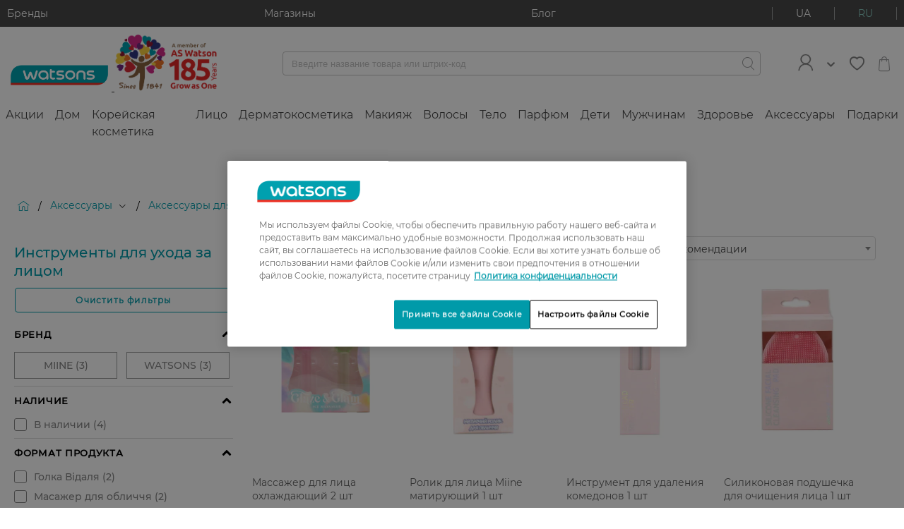

--- FILE ---
content_type: text/html;charset=UTF-8
request_url: https://www.watsons.ua/ru/aksessuary/aksessuary-dlya-makiyazha-/instrumenty-dlya-uhoda-za-litsom/c/H5009
body_size: 99269
content:
<!DOCTYPE html>

<html
    xmlns:og="http://opengraphprotocol.org/schema/"
    lang="ru"
>
<head>
  <title>&#1048;&#1085;&#1089;&#1090;&#1088;&#1091;&#1084;&#1077;&#1085;&#1090;&#1099; &#1076;&#1083;&#1103; &#1091;&#1093;&#1086;&#1076;&#1072; &#1079;&#1072; &#1083;&#1080;&#1094;&#1086;&#1084; | Watsons</title>

  <meta charset="utf-8">
  <meta http-equiv="X-UA-Compatible" content="IE=edge,chrome=1">
  <meta name="viewport" content="width=device-width, initial-scale=1, maximum-scale=1, user-scalable=0"/>

  <meta http-equiv="Content-Type" content="text/html; charset=utf-8"/>
  <meta name="description" content="Купить Инструменты для ухода за лицом  с быстрой доставкой по Украине (Киеву)  ⭐ Лучший выбор и низкие цены ✅ Скидки и подарки ❤️Watsons.ua "/>
  <meta name="keywords" content=""/>
  <meta name="robots" content="index,follow"/>
  <link rel="shortcut icon" href="/_ui/responsive/theme-igc/images/favicon.ico"/>

  <!-- DevisedLabs Very Large Image LCP Hack -->
  <img width="99999" height="99999" style="pointer-events: none; position: absolute; top: 0; left: 0; width: 95vw; height: 97vh; max-width: 95vw; max-height: 97vh;"  src="[data-uri]" alt="" class="js-lcp-hack-image">

  <script id="googleConversionId" data-id='879994692'></script>
  <script>
  </script>

<script type="text/javascript">
    if(!window.dataLayer) {
      dataLayer = [];
    }
    dataLayer.push({
      gaCurrentSearchStrategy: 'velocityFacetSearchStrategy',
      gaCurrentSearchCampaign: '',
      gaSearchBehaviourBoost: '',
      gaUserGroups: 'productsearchgroup,customergroup,webservicegroup'
    });
  </script>
  <!-- Google Tag Manager  -->
  <script type="text/javascript">
    function loadGtmScript() {
        window.dataLayer = window.dataLayer || [];
        (function(w,d,s,l,i){
        w[l]=w[l]||[];
        w[l].push({'gtm.start':new Date().getTime(),event:'gtm.js'});
        var f=d.getElementsByTagName(s)[0],j=d.createElement(s),dl=l!='dataLayer'?'&l='+l:'';
        j.defer=true;
        j.src='//www.googletagmanager.com/gtm.js?id='+i+dl;
        f.parentNode.insertBefore(j,f);
      })(window,document,'script','dataLayer','GTM-TGWSLS');

    window.dataLayer = window.dataLayer || [];
    function gtag(){dataLayer.push(arguments)}
    gtag('js', new Date());
    
        gtag('config', 'GTM-TGWSLS');
      
    }
  </script>
  <!-- End Google Tag Manager -->






    
    
    
        
    
    
    
        
    
        
    
        
    
    
    
    
    
    
        
    
    
    
        
    
    
    
    
    
     
     
      
          
      
      
    <div
        class="pageLoad-analytics"
        data-pageCategory="Главная > Аксессуары > Аксессуары для макияжа  > Инструменты для ухода за лицом"
        data-currency_code="UAH"
        data-envDomain="prod"
        data-pageTitle="&#1048;&#1085;&#1089;&#1090;&#1088;&#1091;&#1084;&#1077;&#1085;&#1090;&#1099; &#1076;&#1083;&#1103; &#1091;&#1093;&#1086;&#1076;&#1072; &#1079;&#1072; &#1083;&#1080;&#1094;&#1086;&#1084; | Watsons"
        data-pageName="Инструменты для ухода за лицом"
        data-pageType="category grid page"
        data-brandName="undefined"
        data-customerLoginStatus="anonymous"
        data-sessionId=""
        data-userId="undefined"
        data-pageSection="shopping"
        data-memberCardId="undefined"
        data-memberLevel="undefined"
        data-memberLevelSince="undefined"
        data-memberStatus="undefined"
        data-favouriteBrand="undefined"
        data-favouriteBrandSelected="false"
        data-wishlistEntries="undefined"
    ></div>
<link rel="preload" href="/_ui/responsive/theme-igc/fonts/montserrat/Regular.woff2" as="font" type="font/woff2" crossorigin/>
<link rel="preload" href="/_ui/responsive/theme-igc/fonts/montserrat/Medium.woff2" as="font" type="font/woff2" crossorigin/>
<link rel="preload" href="/_ui/responsive/theme-igc/fonts/montserrat/wuaicons.woff" as="font" type="font/woff2" crossorigin/>

<style>
  a,abbr,acronym,address,applet,article,aside,audio,b,big,blockquote,body,canvas,caption,center,cite,code,dd,del,details,dfn,div,dl,dt,em,embed,fieldset,figcaption,figure,footer,form,h1,h2,h3,h4,h5,h6,header,hgroup,html,i,iframe,img,ins,kbd,label,legend,li,mark,menu,nav,object,ol,output,p,pre,q,ruby,s,samp,section,small,span,strike,strong,sub,summary,sup,table,tbody,td,tfoot,th,thead,time,tr,tt,u,ul,var,video{margin:0;padding:0;border:0;font:inherit;font-size:100%;vertical-align:baseline}article,aside,details,figcaption,figure,footer,header,hgroup,menu,nav,section{display:block}body{line-height:1}ol,ul{list-style:none}blockquote,q{quotes:none}blockquote:after,blockquote:before,q:after,q:before{content:"";content:none}table{border-collapse:collapse;border-spacing:0}b{font-weight:700}.btn{font-family:Regular,Arial,sans-serif;font-size:1.2rem;background-color:#fff;border:none;border-radius:4px;box-sizing:border-box;color:#484848;cursor:pointer;display:inline-block;font-weight:900;letter-spacing:1.3px;line-height:normal;margin:10px auto;outline:none;padding:10px 13px;position:relative;text-align:center;text-decoration:none;text-transform:uppercase;transition:all .3s ease;overflow:hidden;-webkit-transform:translateZ(0)}.btn:not(.btn--hoverless):hover{color:#009aa9;text-decoration:none}.btn--prevent-click{cursor:not-allowed}.btn--disabled,.btn[disabled]{background-color:#c2c2c2!important}.btn--light{color:#c2c2c2}.btn--light:hover{color:#89cac0}.btn--checkout{display:block;white-space:normal;width:70%}@media (min-width:760px){.btn--checkout{width:50%}}@media (min-width:960px){.btn--checkout{width:30%}}.btn--full-width{width:100%}.btn--add-to-cart,.btn--add-to-cart--out{justify-content:center}.btn__add-to-cart{position:relative;align-self:flex-end}@-webkit-keyframes rotate360{0%{transform:rotate(0deg)}to{transform:rotate(1turn)}}@keyframes rotate360{0%{transform:rotate(0deg)}to{transform:rotate(1turn)}}.btn__add-to-cart__text{margin-left:10px;font-size:1.1rem}.btn__add-to-cart [icon=spin]{box-sizing:border-box;display:none;-webkit-animation:rotate360 2.5s linear infinite;animation:rotate360 2.5s linear infinite}.btn__add-to-cart--loading:before{content:"";position:absolute;z-index:1;width:100%;height:100%}.btn__add-to-cart--loading .btn--add-to-cart{background-color:#89cac0}.btn__add-to-cart--loading .btn--add-to-cart--out{pointer-events:none}.btn__add-to-cart--loading [icon=spin]{display:inline-block}.btn__add-to-cart--loading [icon=bag]{display:none}@media (min-width:960px){.btn__logout{margin-left:10px}}.btn__icon{font-size:1rem;font-weight:400;margin:0;padding:0}.btn--icon{align-items:center;display:inline-flex;margin:0;padding:5px 15px}.btn--icon-left{padding-right:10px}.btn--icon-right{padding-left:10px}.btn--xs{padding:5px 6.5px}.btn--m{padding:10px 13px}.btn--l{padding:15px 19.5px}.btn--xl{padding:20px 26px}.btn--pending:before{overflow:hidden;content:"";position:absolute;-webkit-animation:pending 1s infinite;animation:pending 1s infinite;top:0;left:0;height:3px;background:#fff;border-radius:2px;width:100%}@-webkit-keyframes pending{0%{margin-left:-100%;opacity:.6}50%{opacity:.9}60%{margin-left:0}to{margin-left:100%;opacity:.6}}@keyframes pending{0%{margin-left:-100%;opacity:.6}50%{opacity:.9}60%{margin-left:0}to{margin-left:100%;opacity:.6}}.btn--pending.btn--xs:before{height:1px}.btn--pending.btn--m:before{height:2px}.btn--pending.btn--l:before{height:3px}.btn--pending.btn--xl:before{height:5px}.btn--filling{-webkit-animation:filling 2.3s linear;animation:filling 2.3s linear}@-webkit-keyframes filling{50%{box-shadow:inset 0 0 40px 40px currentColor;color:#fff}}@keyframes filling{50%{box-shadow:inset 0 0 40px 40px currentColor;color:#fff}}.btn--small{font-size:1rem}.btn--large{font-size:1.4rem;text-transform:none}@media (min-width:960px){.btn--large{letter-spacing:1.5px}}.btn--primary{background-color:#009aa9;font-weight:400;color:#fff;transition:box-shadow .3s ease}.btn--primary:not(.btn--hoverless):hover{background-color:#89cac0;color:#fff;text-decoration:none}.btn--primary:focus{box-shadow:0 0 3px 1px #c2c2c2}.btn--primary:active{background-color:#acdad3}.btn--primary__icon{font-size:2.2rem}.btn--primary__icon:before{margin:0;padding:0}.btn--primary-light{background-color:#bcdade;font-weight:400;color:#fff;transition:box-shadow .3s ease}.btn--primary-light:not(.btn--hoverless):hover{background-color:#009aa9;color:#fff;text-decoration:none}.btn--primary-light:focus{box-shadow:0 0 3px 1px #c2c2c2}.btn--primary-light:active{background-color:#00c8dc}.btn--primary-light__icon{font-size:2.2rem}.btn--primary-light__icon:before{margin:0;padding:0}.btn--success{background-color:#5cb85c;font-weight:400;color:#fff;transition:box-shadow .3s ease}.btn--success:not(.btn--hoverless):hover{background-color:#d13a28;color:#fff;text-decoration:none}.btn--success:focus{box-shadow:0 0 3px 1px #c2c2c2}.btn--success:active{background-color:#dd5e4f}.btn--success__icon{font-size:2.2rem}.btn--success__icon:before{margin:0;padding:0}.btn--warning{background-color:#dd5e4f;font-weight:400;color:#fff;transition:box-shadow .3s ease}.btn--warning:not(.btn--hoverless):hover{background-color:#d13a28;color:#fff;text-decoration:none}.btn--warning:focus{box-shadow:0 0 3px 1px #c2c2c2}.btn--warning:active{background-color:#dd5e4f}.btn--warning__icon{font-size:2.2rem}.btn--warning__icon:before{margin:0;padding:0}.btn--gray{background-color:#606060;font-weight:400;color:#fff;transition:box-shadow .3s ease}.btn--gray:not(.btn--hoverless):hover{background-color:#858585;color:#fff;text-decoration:none}.btn--gray:focus{box-shadow:0 0 3px 1px #c2c2c2}.btn--gray:active{background-color:#9f9f9f}.btn--gray__icon{font-size:2.2rem}.btn--gray__icon:before{margin:0;padding:0}.btn--light-gray{background-color:#f4f4f4;font-weight:400;color:#606060;transition:box-shadow .3s ease}.btn--light-gray:not(.btn--hoverless):hover{background-color:#d9d9d9;color:#606060;text-decoration:none}.btn--light-gray:focus{box-shadow:0 0 3px 1px #c2c2c2}.btn--light-gray:active{background-color:#f3f3f3}.btn--light-gray__icon{font-size:2.2rem}.btn--light-gray__icon:before{margin:0;padding:0}.btn--white{background-color:#fff;font-weight:400;color:#858585;transition:box-shadow .3s ease}.btn--white:not(.btn--hoverless):hover{background-color:#f4f4f4;color:#858585;text-decoration:none}.btn--white:focus{box-shadow:0 0 3px 1px #c2c2c2}.btn--white:active{background-color:#fff}.btn--white__icon{font-size:2.2rem}.btn--white__icon:before{margin:0;padding:0}.btn--add-to-cart{background-color:#009aa9;font-weight:400;color:#fff;transition:box-shadow .3s ease}.btn--add-to-cart:not(.btn--hoverless):hover{background-color:#89cac0;color:#fff;text-decoration:none}.btn--add-to-cart:focus{box-shadow:0 0 3px 1px #c2c2c2}.btn--add-to-cart:active{background-color:#acdad3}.btn--add-to-cart__icon{font-size:2.2rem}.btn--add-to-cart__icon:before{margin:0;padding:0}.btn--add-to-cart--out{background-color:#9a9b9c;font-weight:400;color:#fff;transition:box-shadow .3s ease}.btn--add-to-cart--out:not(.btn--hoverless):hover{background-color:#9a9b9c;color:#fff;text-decoration:none}.btn--add-to-cart--out:focus{box-shadow:0 0 3px 1px #c2c2c2}.btn--add-to-cart--out:active{background-color:#b4b5b5}.btn--add-to-cart--out__icon{font-size:2.2rem}.btn--add-to-cart--out__icon:before{margin:0;padding:0}.btn--checkout{background-color:#67cdf6;font-weight:400;color:#fff;transition:box-shadow .3s ease}.btn--checkout:not(.btn--hoverless):hover{background-color:#97ddf9;color:#fff;text-decoration:none}.btn--checkout:focus{box-shadow:0 0 3px 1px #c2c2c2}.btn--checkout:active{background-color:#c7edfc}.btn--checkout__icon{font-size:2.2rem}.btn--checkout__icon:before{margin:0;padding:0}.btn--black{background-color:#000;font-weight:400;color:#fff;transition:box-shadow .3s ease}.btn--black:not(.btn--hoverless):hover{background-color:#606060;color:#fff;text-decoration:none}.btn--black:focus{box-shadow:0 0 3px 1px #c2c2c2}.btn--black:active{background-color:#7a7a7a}.btn--black__icon{font-size:2.2rem}.btn--black__icon:before{margin:0;padding:0}.btn--secondary{background-color:#e708a3;font-weight:400;color:#fff;transition:box-shadow .3s ease}.btn--secondary:not(.btn--hoverless):hover{background-color:#f82ab9;color:#fff;text-decoration:none}.btn--secondary:focus{box-shadow:0 0 3px 1px #c2c2c2}.btn--secondary:active{background-color:#f95cc9}.btn--secondary__icon{font-size:2.2rem}.btn--secondary__icon:before{margin:0;padding:0}.btn--fb{background-color:#3b5998;font-weight:400;color:#fff;transition:box-shadow .3s ease}.btn--fb:not(.btn--hoverless):hover{background-color:#4c70ba;color:#fff;text-decoration:none}.btn--fb:focus{box-shadow:0 0 3px 1px #c2c2c2}.btn--fb:active{background-color:#718dc8}.btn--fb__icon{font-size:2.2rem}.btn--fb__icon:before{margin:0;padding:0}.btn--vk{background-color:#4c75a3;font-weight:400;color:#fff;transition:box-shadow .3s ease}.btn--vk:not(.btn--hoverless):hover{background-color:#698fb9;color:#fff;text-decoration:none}.btn--vk:focus{box-shadow:0 0 3px 1px #c2c2c2}.btn--vk:active{background-color:#8ca9c9}.btn--vk__icon{font-size:2.2rem}.btn--vk__icon:before{margin:0;padding:0}.btn--bordered-primary{background:#fff;border:1px solid #009aa9;color:#009aa9;letter-spacing:1.2px;padding:9px 15px;text-transform:none}.btn--bordered-primary:not(.btn--hoverless):hover{border:1px solid #00c8dc;color:#00c8dc;text-decoration:none}.btn--bordered-primary:focus{box-shadow:0 0 3px #003d43}.btn--bordered-primary:active{background-color:#e6e6e6}.btn--bordered-primary__icon{font-size:1rem;color:#009aa9}.btn--bordered-primary__icon:before{font-size:.9rem;margin:0;padding:5px 0}.btn--bordered-secondary{background:#fff;border:1px solid #e708a3;color:#e708a3;letter-spacing:1.2px;padding:9px 15px;text-transform:none}.btn--bordered-secondary:not(.btn--hoverless):hover{border:1px solid #f82ab9;color:#f82ab9;text-decoration:none}.btn--bordered-secondary:focus{box-shadow:0 0 3px #84055d}.btn--bordered-secondary:active{background-color:#e6e6e6}.btn--bordered-secondary__icon{font-size:1rem;color:#e708a3}.btn--bordered-secondary__icon:before{font-size:.9rem;margin:0;padding:5px 0}.btn--bordered-gray{background:#fff;border:1px solid #9a9b9c;color:#484848;letter-spacing:1.2px;padding:9px 15px;text-transform:none}.btn--bordered-gray:not(.btn--hoverless):hover{border:1px solid #b4b5b5;color:#626262;text-decoration:none}.btn--bordered-gray:focus{box-shadow:0 0 3px #676869}.btn--bordered-gray:active{background-color:#e6e6e6}.btn--bordered-gray__icon{font-size:1rem;color:#484848}.btn--bordered-gray__icon:before{font-size:.9rem;margin:0;padding:5px 0}.wrapper{box-sizing:border-box;max-width:1440px;margin:0 auto}.container-fluid{margin-right:auto;margin-left:auto;padding-right:0;padding-left:0}.row{box-sizing:border-box;display:flex;flex:0 1 auto;flex-direction:row;flex-wrap:wrap;margin-right:0;margin-left:0}.row.reverse{flex-direction:row-reverse}.col.reverse{flex-direction:column-reverse}@media only screen and (min-width:0){.container{width:100%}.col-xs{box-sizing:border-box;flex-grow:0;flex-shrink:0;padding-right:0;padding-left:0;flex-basis:auto}.col-xs-1{flex-basis:8.33333%;max-width:8.33333%}.col-xs-offset-1{margin-left:8.33333%}.col-xs-2{flex-basis:16.66667%;max-width:16.66667%}.col-xs-offset-2{margin-left:16.66667%}.col-xs-3{flex-basis:25%;max-width:25%}.col-xs-offset-3{margin-left:25%}.col-xs-4{flex-basis:33.33333%;max-width:33.33333%}.col-xs-offset-4{margin-left:33.33333%}.col-xs-5{flex-basis:41.66667%;max-width:41.66667%}.col-xs-offset-5{margin-left:41.66667%}.col-xs-6{flex-basis:50%;max-width:50%}.col-xs-offset-6{margin-left:50%}.col-xs-7{flex-basis:58.33333%;max-width:58.33333%}.col-xs-offset-7{margin-left:58.33333%}.col-xs-8{flex-basis:66.66667%;max-width:66.66667%}.col-xs-offset-8{margin-left:66.66667%}.col-xs-9{flex-basis:75%;max-width:75%}.col-xs-offset-9{margin-left:75%}.col-xs-10{flex-basis:83.33333%;max-width:83.33333%}.col-xs-offset-10{margin-left:83.33333%}.col-xs-11{flex-basis:91.66667%;max-width:91.66667%}.col-xs-offset-11{margin-left:91.66667%}.col-xs-12{flex-basis:100%;max-width:100%}.col-xs-offset-12{margin-left:100%}.col-xs-1,.col-xs-2,.col-xs-3,.col-xs-4,.col-xs-5,.col-xs-6,.col-xs-7,.col-xs-8,.col-xs-9,.col-xs-10,.col-xs-11,.col-xs-12,.col-xs-offset-1,.col-xs-offset-2,.col-xs-offset-3,.col-xs-offset-4,.col-xs-offset-5,.col-xs-offset-6,.col-xs-offset-7,.col-xs-offset-8,.col-xs-offset-9,.col-xs-offset-10,.col-xs-offset-11,.col-xs-offset-12{box-sizing:border-box;flex-grow:0;flex-shrink:0;padding-right:0;padding-left:0}.col-xs{flex-grow:1;flex-basis:0;max-width:100%}.start-xs{justify-content:flex-start;text-align:left}.center-xs{justify-content:center;text-align:center}.end-xs{justify-content:flex-end;text-align:right}.top-xs{align-items:flex-start}.middle-xs{align-items:center}.bottom-xs{align-items:flex-end}.around-xs{justify-content:space-around}.between-xs{justify-content:space-between}.first-xs{order:-1}.last-xs{order:1}}@media only screen and (min-width:760px){.container{width:100%}.col-md{box-sizing:border-box;flex-grow:0;flex-shrink:0;padding-right:0;padding-left:0;flex-basis:auto}.col-md-1{flex-basis:8.33333%;max-width:8.33333%}.col-md-offset-1{margin-left:8.33333%}.col-md-2{flex-basis:16.66667%;max-width:16.66667%}.col-md-offset-2{margin-left:16.66667%}.col-md-3{flex-basis:25%;max-width:25%}.col-md-offset-3{margin-left:25%}.col-md-4{flex-basis:33.33333%;max-width:33.33333%}.col-md-offset-4{margin-left:33.33333%}.col-md-5{flex-basis:41.66667%;max-width:41.66667%}.col-md-offset-5{margin-left:41.66667%}.col-md-6{flex-basis:50%;max-width:50%}.col-md-offset-6{margin-left:50%}.col-md-7{flex-basis:58.33333%;max-width:58.33333%}.col-md-offset-7{margin-left:58.33333%}.col-md-8{flex-basis:66.66667%;max-width:66.66667%}.col-md-offset-8{margin-left:66.66667%}.col-md-9{flex-basis:75%;max-width:75%}.col-md-offset-9{margin-left:75%}.col-md-10{flex-basis:83.33333%;max-width:83.33333%}.col-md-offset-10{margin-left:83.33333%}.col-md-11{flex-basis:91.66667%;max-width:91.66667%}.col-md-offset-11{margin-left:91.66667%}.col-md-12{flex-basis:100%;max-width:100%}.col-md-offset-12{margin-left:100%}.col-md-1,.col-md-2,.col-md-3,.col-md-4,.col-md-5,.col-md-6,.col-md-7,.col-md-8,.col-md-9,.col-md-10,.col-md-11,.col-md-12,.col-md-offset-1,.col-md-offset-2,.col-md-offset-3,.col-md-offset-4,.col-md-offset-5,.col-md-offset-6,.col-md-offset-7,.col-md-offset-8,.col-md-offset-9,.col-md-offset-10,.col-md-offset-11,.col-md-offset-12{box-sizing:border-box;flex-grow:0;flex-shrink:0;padding-right:0;padding-left:0}.col-md{flex-grow:1;flex-basis:0;max-width:100%}.start-md{justify-content:flex-start;text-align:left}.center-md{justify-content:center;text-align:center}.end-md{justify-content:flex-end;text-align:right}.top-md{align-items:flex-start}.middle-md{align-items:center}.bottom-md{align-items:flex-end}.around-md{justify-content:space-around}.between-md{justify-content:space-between}.first-md{order:-1}.last-md{order:1}}@media only screen and (min-width:960px){.container{width:1440px}.col-lg{box-sizing:border-box;flex-grow:0;flex-shrink:0;padding-right:0;padding-left:0;flex-basis:auto}.col-lg-1{flex-basis:8.33333%;max-width:8.33333%}.col-lg-offset-1{margin-left:8.33333%}.col-lg-2{flex-basis:16.66667%;max-width:16.66667%}.col-lg-offset-2{margin-left:16.66667%}.col-lg-3{flex-basis:25%;max-width:25%}.col-lg-offset-3{margin-left:25%}.col-lg-4{flex-basis:33.33333%;max-width:33.33333%}.col-lg-offset-4{margin-left:33.33333%}.col-lg-5{flex-basis:41.66667%;max-width:41.66667%}.col-lg-offset-5{margin-left:41.66667%}.col-lg-6{flex-basis:50%;max-width:50%}.col-lg-offset-6{margin-left:50%}.col-lg-7{flex-basis:58.33333%;max-width:58.33333%}.col-lg-offset-7{margin-left:58.33333%}.col-lg-8{flex-basis:66.66667%;max-width:66.66667%}.col-lg-offset-8{margin-left:66.66667%}.col-lg-9{flex-basis:75%;max-width:75%}.col-lg-offset-9{margin-left:75%}.col-lg-10{flex-basis:83.33333%;max-width:83.33333%}.col-lg-offset-10{margin-left:83.33333%}.col-lg-11{flex-basis:91.66667%;max-width:91.66667%}.col-lg-offset-11{margin-left:91.66667%}.col-lg-12{flex-basis:100%;max-width:100%}.col-lg-offset-12{margin-left:100%}.col-lg-1,.col-lg-2,.col-lg-3,.col-lg-4,.col-lg-5,.col-lg-6,.col-lg-7,.col-lg-8,.col-lg-9,.col-lg-10,.col-lg-11,.col-lg-12,.col-lg-offset-1,.col-lg-offset-2,.col-lg-offset-3,.col-lg-offset-4,.col-lg-offset-5,.col-lg-offset-6,.col-lg-offset-7,.col-lg-offset-8,.col-lg-offset-9,.col-lg-offset-10,.col-lg-offset-11,.col-lg-offset-12{box-sizing:border-box;flex-grow:0;flex-shrink:0;padding-right:0;padding-left:0}.col-lg{flex-grow:1;flex-basis:0;max-width:100%}.start-lg{justify-content:flex-start;text-align:left}.center-lg{justify-content:center;text-align:center}.end-lg{justify-content:flex-end;text-align:right}.top-lg{align-items:flex-start}.middle-lg{align-items:center}.bottom-lg{align-items:flex-end}.around-lg{justify-content:space-around}.between-lg{justify-content:space-between}.first-lg{order:-1}.last-lg{order:1}}.display--hidden{display:none!important}@media (min-width:960px){.display--hidden-desktop{display:none!important}}@media (max-width:959px){.display--desktop-only,.display--hidden-mobile,.display--tablet-only{display:none!important}}@media (min-width:960px){.display--mobile-only,.display--tablet-only{display:none!important}}@media (min-width:760px) and (max-width:959px){.display--tablet-only{display:block}}.display--tablet-desktop-only{display:none}@media (min-width:760px){.display--tablet-desktop-only{display:block}}.display--no-tablet-desktop{display:block}@media (min-width:760px){.display--no-tablet-desktop{display:none}}@media screen{.display--sr-only{display:none!important}}.overflow--y-auto{overflow-y:auto}@media (max-width:959px){.overflow--y-auto-mobile{overflow-y:auto}}.overflow--visible{overflow:visible}.position--fixed{position:fixed}html{font-size:10px}body{font-size:1.2rem;font-family:Regular,Arial,sans-serif;-webkit-text-decoration-skip-ink:none;text-decoration-skip-ink:none}body.no-reload{-ms-scroll-chaining:none;overscroll-behavior:contain}h1{font-size:2.4rem}h2{font-size:2rem}h3{font-size:1.6rem}h4{font-size:1.5rem}h5{font-size:1.2rem}h6{font-size:1rem}p{font-size:1.4rem}hr{border:0;height:0;border-top:1px solid #f4f4f4}.page{display:block!important}.page__container--full-width{width:100%}.page__wrapper{margin-bottom:3rem;background-color:#fff}.page__wrapper--transparent{background-color:transparent}.page__social{display:flex;justify-content:center}.page__row--column,.page__social{flex-direction:column}.page__row--gray{background-color:#f4f4f4;padding:25px 0}.page__row--white{background-color:#fff;padding:25px 0}.page__row--primary{background-color:#009aa9;padding:15px 0}@media (min-width:960px){.page__row--padded{margin:0 10px}}.page__row--vertical-padded{padding-top:15px;padding-bottom:15px}@media (min-width:960px){.page__row--vertical-padded{padding-top:20px;padding-bottom:20px}}.page-spinner:before{background-color:hsla(0,0%,100%,.5);content:"";height:100%;left:0;position:fixed;top:0;width:100%;z-index:1111}.page-spinner:after{font-size:6rem;-webkit-animation:rotate360 2.5s linear infinite;animation:rotate360 2.5s linear infinite;color:#9a9b9c;content:"î¡";font-family:wuaicons,Arial,sans-serif;left:50%;position:fixed;top:50%;transform:translateY(-50%);z-index:100}.page .header-unsticked .layout--compensation-height-fixed{height:0}.layout--horizontal-padded{padding-left:15px;padding-right:15px}@media (min-width:960px){.layout--horizontal-padded{padding-left:20px;padding-right:20px}}@media (max-width:959px){.layout__top-gray-divider{border-top:1px solid #f4f4f4}}.layout--desktop-only,.layout--mobile-only,.layout--tablet-only{display:none}@media (max-width:759px){.layout--mobile-padded{padding:20px}.layout--mobile-horizontal-padded{padding-left:20px;padding-right:20px}.layout--mobile-vertical-padded{padding-top:20px;padding-bottom:20px}.layout--mobile-only{display:block}.layout--mobile-order-1{order:-1}}@media (min-width:760px) and (max-width:959px){.layout--tablet-padded{padding:20px}.layout--tablet-horizontal-padded{padding-left:20px;padding-right:20px}.layout--tablet-vertical-padded{padding-top:20px;padding-bottom:20px}.layout--tablet-only{display:block}.layout--tablet-order-1{order:-1}}@media (min-width:960px){.layout--desktop-padded{padding:20px}.layout--desktop-horizontal-padded{padding-left:20px;padding-right:20px}.layout--desktop-vertical-padded{padding-top:20px;padding-bottom:20px}.layout--desktop-only{display:block}.layout--desktop-order-1{order:-1}}.layout--boxed{box-shadow:0 1px 3px #9a9b9c}.layout--boxed-inverted{box-shadow:0 -1px 3px #9a9b9c}@media (min-width:960px){.layout--top-padded-light{min-height:80vh}}.layout--fixed{left:0;position:fixed;right:0;top:0;flex-wrap:nowrap;z-index:22}.layout--margin-top{margin-top:20px}.layout--3-4{display:flex;flex-flow:column}@media (min-width:960px){.layout--3-4{flex-flow:row}}.layout--sidebar{display:none}@media (min-width:960px){.layout--sidebar{display:block;flex-basis:25%;flex-grow:0}}.layout--main{flex-grow:1}@media (min-width:960px){.layout--main{padding-left:20px}}.layout--compensation-height-fixed{transition:height .3s ease}.strip-bar{background-color:#009aa9;z-index:26;transition:max-height .5s ease-in;height:100%;max-height:200px;overflow:hidden}@media (min-width:960px){.strip-bar{background-color:#484848}}.strip-bar__container{flex-wrap:nowrap;justify-content:space-between;padding:1rem}.strip-bar__text{font-size:1.4rem;color:#fff;text-decoration:none}.strip-bar--hidden{max-height:0;transition:max-height .3s ease-out}.lang-switcher{border-left:1px solid #fff;border-right:1px solid #fff;cursor:pointer;display:flex}.lang-switcher__link{color:#fff}.lang-switcher__link,.lang-switcher__link--active{align-self:center;padding:0 10px;text-decoration:none;text-transform:uppercase}.lang-switcher__link--active{color:#89cac0}.lang-switcher__link--active:hover,.lang-switcher__link:hover{text-decoration:none}.lang-switcher__link__separator{background-color:#fff;display:inline-block;height:100%;vertical-align:bottom;width:1px}@media (min-width:960px){.lang-switcher{border-left-color:#9a9b9c;border-right-color:#9a9b9c}.lang-switcher__link{color:#fff;padding:0 33px}.lang-switcher__link--active{color:#89cac0;padding:0 33px}.lang-switcher__link__separator{background-color:#9a9b9c}}.login-box__section{padding:5px 10px}.login-box__section--centered{text-align:center}.login-box__section-title{color:#9a9b9c;line-height:3;padding:0 15px}.login-box__forgotten-link{text-decoration:none;color:#858585}.login-box__bordered{font-size:1.2rem;border-top:1px solid #c2c2c2;color:#c2c2c2;margin:0 10px;padding:20px 10px;text-align:center}@media (min-width:760px){.login-box__bordered--right{border-top:none;padding:0 10px}}@media (min-width:760px){.login-box__line{border-left:1px solid #c2c2c2}}.login-box .login-existing-user-notification{font-size:1.4rem}.cookie-banner>div{margin:0!important}.header{background-color:#fff;z-index:26}.header__container{-moz-column-count:3;column-count:3;padding:1rem;align-items:center;justify-content:space-between}.header__menu-control{font-size:1.9rem;align-self:center;flex-grow:1;order:0}.header__menu-btns-container{cursor:pointer;display:inline-flex;height:30px;overflow:hidden;position:relative;width:30px;align-items:center}.header__menu-btn{color:#9a9b9c;font-size:2rem}.header__menu-btn--hidden{display:none}.header__logo{text-align:center;flex-grow:3;flex-shrink:2;order:0}.header__logo__image{max-width:148px;width:100%;height:auto}.header__search-container{align-items:center;flex-grow:2;flex-wrap:nowrap;justify-content:space-between;justify-items:center;justify-self:flex-start;order:1;min-height:25px}.header__mini-cart{text-align:right;align-self:center;flex-grow:1;order:0}.header__mini-cart__container{font-size:2.2rem;color:#9a9b9c;cursor:pointer;display:inline-block;position:relative;text-decoration:none}.header__mini-cart__quantity{font-size:1rem;background-color:#dd5e4f;border-radius:60%;bottom:0;color:#fff;display:block;height:19px;line-height:19px;position:absolute;right:0;text-align:center;width:19px}@media (min-width:960px){.header{justify-content:space-between}.header__logo{flex-grow:0;order:1}.header__login{display:flex;margin-right:20px;position:relative;align-items:center;flex-grow:0;order:3}.header__login-link{text-decoration:none}.header__login__container{display:flex;align-items:center}.header__login__icon{width:45px;height:auto;color:#009aa9}.header__login__title{padding-left:7px}.header__login__welcome-text{color:#009aa9}.header__login__dropdown{background-color:#fff;box-shadow:4px 4px 34px 4px rgba(31,43,46,.1);display:none;left:-90px;min-width:200px;padding:10px;position:absolute;right:0;top:100%;z-index:32}.header__login__dropdown__list{padding:0}.header__login__dropdown__item{list-style:none;padding:3px 0;border-bottom:1px solid #c2c2c2}.header__login__dropdown__item:last-of-type{border-bottom:none}.header__login__dropdown__link{font-size:1.6rem;color:#606060;display:block;padding:8px;text-decoration:none}.header__login__dropdown--open{display:block}.header__login__arrow{margin-left:15px;color:#009aa9}.header__search-container{padding:0 33px 0 90px;flex-grow:2;justify-content:flex-end;order:2}.header__wishlist{order:4;margin-right:10px}.header__mini-cart{text-align:right;align-self:center;flex-grow:0;order:5;position:relative}.header__login-btn{display:block;order:3;border:none;margin-right:50px}.header__login-btn__container{display:flex;align-items:center;padding:0 25px}.header__login-btn__link{display:block;box-sizing:border-box;height:34px;text-decoration:none;color:#009aa9;border:1px solid #009aa9;border-radius:4px}.header__login-btn__link :active,.header__login-btn__link:hover{color:#fff;background-color:#009aa9}.header__login-btn__logo{width:auto;max-height:30px;padding-right:5px}.header__login-btn__title{color:inherit;font-size:1.4rem}}.light-header{background-color:#fff;display:flex;flex-direction:column;flex:1 0;top:0;left:0;right:0;z-index:25;box-shadow:0 1px 3px #f4f4f4;padding:10px 0}@media (min-width:960px){.light-header{display:none}}.light-header__element{font-size:2.2rem;display:flex;flex-direction:column;align-items:center;color:#606060;text-decoration:none}.light-header__element-icon{flex:1 0 auto;position:relative;height:22px;margin-bottom:8px}.light-header__element-icon--wishlist{font-size:2.2rem}.light-header__element-quantity{font-size:1rem;background-color:#dd5e4f;border-radius:60%;color:#fff;width:19px;height:19px;line-height:19px;position:absolute;right:-11px;bottom:-9px;text-align:center}.light-header__element-text{font-size:1.4rem;color:#1a1a1a;text-align:center;flex:0 0 auto}.light-header__element-logo{max-height:50px;max-width:50px}.light-header__element-logo-desktop{max-height:50px;max-width:148px}.light-header__title{display:grid;grid-template-columns:repeat(5,1fr);align-items:center;color:#606060;margin-bottom:9px}.light-header__icon{margin-right:15px}.light-header__icon-right{font-size:24px}.light-header__text{align-items:center;display:flex;text-transform:uppercase;width:100%}.light-header__search-container .search-suggestions__input{padding-right:74px}.light-header__search{margin:2px 10px 0}.light-header__close{font-size:1.8rem;color:#009aa9;display:flex;width:30px;height:30px;position:absolute;right:2px;top:1px;box-sizing:border-box;align-items:center}.light-header__close:before{margin-left:5px}.light-header__search-icon{font-size:1.8rem;align-items:center;color:#009aa9;background-color:transparent;display:flex;height:30px;position:absolute;right:35px;top:1px;justify-content:center}.light-header--hidden{display:none}.light-navigation{display:flex;margin:0 0 10px 15px;overflow:hidden}.light-navigation__back{display:grid;align-items:end;margin-right:10px}.light-navigation__back__icon{font-size:1.6rem;display:flex;justify-content:center;align-items:center;flex:1 0 auto}.light-navigation__back__text{font-size:1.1rem;flex:0 0 auto}.light-navigation__menu{width:100%}.light-navigation__menu__element{font-family:Medium,Arial,sans-serif;font-size:1.1rem;color:#484848;list-style:none;padding:20px 10px}.light-navigation__menu--pdp{width:auto}.light-navigation__menu .plp-left-menu__element{padding:20px 10px}.light-navigation__menu .plp-left-menu__element--selected{border-bottom:none}@media (min-width:0) and (max-width:960px){.footer-mobile-hidden{display:none}}.icon-navigation-links__item{font-size:1.2rem;align-items:center;display:flex;flex:1 0 0;flex-flow:column;justify-content:center;margin:0;max-width:100%;padding:0 2px;white-space:normal}@media (min-width:760px){.icon-navigation-links__item{font-size:1.4rem;flex:1 0 0;flex-flow:row}.icon-navigation-links__item:not(:first-child){margin-left:.75%}}@media (min-width:960px){.icon-navigation-links__item{font-size:1.9rem}}.icon-navigation-links__item-separator{background-color:#c2c2c2;display:inline-block;width:1px}.icon-navigation-links__item-separator:empty:before{content:"\00a0"}.icon-navigation-links__link{font-size:1.1rem;flex-flow:column;padding:0}.icon-navigation-links__link:hover{color:#484848}@media (min-width:760px){.icon-navigation-links__link{font-size:1.1rem;flex-flow:row}}@media (min-width:960px){.icon-navigation-links__link{font-size:1.4rem}}.icon-navigation-links__icon{height:25px;padding:0 0 5px;text-align:center;width:30px}@media (min-width:760px){.icon-navigation-links__icon{height:auto;padding:0 10px 0 0}}@media (min-width:960px){.icon-navigation-links__icon{box-sizing:initial;padding-right:15px}}.icon-navigation-links__icon-image{width:auto;height:auto;max-height:25px;max-width:30px}@media (min-width:960px){.icon-navigation-links__icon-image{max-height:35px;max-width:45px}}@media (max-height:500px){.icon-navigation-links__icon{padding-bottom:0}.icon-navigation-links__text{display:none}}.dot{font-size:3.2rem;background:#c2c2c2;border-radius:30px;border:none;display:block;height:8px;margin:5px 10px;transition:.3s ease;transition-property:opacity,text-shadow,color,background-color;width:8px;padding:0;cursor:pointer;outline:none}@media (min-width:760px){.dot{height:10px;width:10px;margin:5px 10px}}@media (min-width:960px){.dot{height:10px;width:10px;margin:5px 10px}}@media (max-width:759px){.dot{padding:0}}.dot.active,.dot:hover{background:#858585}@media (hover:hover) and (pointer:fine){.dot:focus{box-shadow:0 0 1px 2px #89cac0}}@media (max-width:959px){.header__search-container{min-height:32px!important;width:100%}}.header__next-line-separator{flex-basis:100%;height:5px;margin:0;overflow:hidden;width:0}.header__mini-cart__container,.row.header__container{padding:1rem}.header__mini-cart__container [icon=bag]{min-width:16px;display:flex}.header__mini-cart{min-height:43px}watson-carousel{display:block;overflow:hidden}.icons-carousel{margin-top:15px;margin-bottom:15px}.icon-navigation-links{box-sizing:border-box;display:inline-flex;flex:0 1 auto;flex-flow:row wrap;overflow:hidden;padding:1rem 0;width:100%}img{font-size:1rem;white-space:nowrap}.icon-navigation-links__icon-image,.pdp-accordion__item-img{width:100%}.breadcrumb{display:flex;margin:30px 30px 10px;padding:0 0 10px;width:100%}.breadcrumb::-webkit-scrollbar{width:3px;opacity:.4}.breadcrumb::-webkit-scrollbar-track{border-radius:8px;background-color:#d9d9d9}.breadcrumb::-webkit-scrollbar-thumb{background-color:#89cac0;border-radius:8px}.breadcrumb:hover::-webkit-scrollbar-thumb{background-color:#009aa9}.breadcrumb::-webkit-scrollbar{height:3px}@media (min-width:960px){.breadcrumb{flex-wrap:wrap;margin:10px 0;overflow-y:visible}}.sticky-footer{height:60px;width:100%}.sticky-footer--big{height:150px}.footer-navigation-buttons__item{flex:0 0 100%;margin:0 0 6px;white-space:nowrap;padding:7px 10px;flex-flow:row;justify-content:flex-start}.footer-navigation-buttons__container{box-sizing:border-box;display:flex;flex:0 1 auto;flex-flow:row wrap;padding:20px 10px;width:100%;overflow:hidden}.icons-carousel__image{display:block;width:100%;height:auto}.product-tile__product-img{display:block;margin:auto}.image-banner__image{height:auto;width:100%;-o-object-fit:contain;object-fit:contain}.icon-navigation-links__icon-image:not([src]):not(.entered),.image-banner__image:not([src]):not(.entered),.product-tile__product-img:not([src]):not(.entered),img:not([src]):not(.entered){display:block;margin:auto;overflow:hidden;position:relative;-webkit-animation-duration:1.8s;animation-duration:1.8s;-webkit-animation-fill-mode:forwards;animation-fill-mode:forwards;-webkit-animation-iteration-count:infinite;animation-iteration-count:infinite;-webkit-animation-name:loading;animation-name:loading;-webkit-animation-timing-function:linear;animation-timing-function:linear;background:#fafafa;background:linear-gradient(90deg,#fafafb 8%,#f4f4f3 38%,#fafafb 54%);background-size:950px 550px}@-webkit-keyframes loading{0%{background-position:-468px 0}to{background-position:468px 0}}@keyframes loading{0%{background-position:-468px 0}to{background-position:468px 0}}.keen-slider{display:flex;flex:1 1 100%}.keen-slider__slide{overflow:visible}body{overflow-y:scroll}@media (max-width:959px){.navigation-container{display:none}}@media (min-width:960px){.navigation-container{min-height:40px}.navigation-container .navigation__list{display:flex;justify-content:space-between}.navigation-container .navigation__image{display:none!important}}.navigation-submenu{display:none}.search-suggestions{color:#1a1a1a;line-height:20px;background:#fff;border:1px solid #c2c2c2;display:inline-block;width:100%;position:relative;z-index:1;border-radius:4px}@media (max-width:759px){.search-suggestions{border:none}}.search-suggestions__input{color:#1a1a1a;display:block;border-radius:4px;height:32px;width:100%;padding:5px 34px 5px 12px}.search-suggestions__input::-moz-placeholder{color:#c2c2c2}.search-suggestions__input:-ms-input-placeholder{color:#c2c2c2}.search-suggestions__input::placeholder{color:#c2c2c2}@media (max-width:759px){.search-suggestions__input::-moz-placeholder{color:#006c76}.search-suggestions__input:-ms-input-placeholder{color:#006c76}.search-suggestions__input::placeholder{color:#006c76}}@media (max-width:759px){.search-suggestions__input{background-color:#d9f1f1}}watson-carousel:not(.watson-carousel-initialized)[data-items-desktop="1"] .keen-slider__slide,watson-carousel:not(.watson-carousel-initialized)[data-items-mobile="1"] .keen-slider__slide,watson-carousel:not(.watson-carousel-initialized)[data-items-tablet="1"] .keen-slider__slide{flex:1 0 100%}watson-carousel:not(.watson-carousel-initialized)[data-items-desktop="2"] .keen-slider__slide,watson-carousel:not(.watson-carousel-initialized)[data-items-mobile="2"] .keen-slider__slide,watson-carousel:not(.watson-carousel-initialized)[data-items-tablet="2"] .keen-slider__slide{flex:1 0 50%}watson-carousel:not(.watson-carousel-initialized)[data-items-desktop="3"] .keen-slider__slide,watson-carousel:not(.watson-carousel-initialized)[data-items-mobile="3"] .keen-slider__slide,watson-carousel:not(.watson-carousel-initialized)[data-items-tablet="3"] .keen-slider__slide{flex:1 0 33.33333%}watson-carousel:not(.watson-carousel-initialized)[data-items-desktop="4"] .keen-slider__slide,watson-carousel:not(.watson-carousel-initialized)[data-items-mobile="4"] .keen-slider__slide,watson-carousel:not(.watson-carousel-initialized)[data-items-tablet="4"] .keen-slider__slide{flex:1 0 25%}watson-carousel:not(.watson-carousel-initialized)[data-items-desktop="5"] .keen-slider__slide,watson-carousel:not(.watson-carousel-initialized)[data-items-mobile="5"] .keen-slider__slide,watson-carousel:not(.watson-carousel-initialized)[data-items-tablet="5"] .keen-slider__slide{flex:1 0 20%}watson-carousel:not(.watson-carousel-initialized)[data-items-desktop="6"] .keen-slider__slide,watson-carousel:not(.watson-carousel-initialized)[data-items-mobile="6"] .keen-slider__slide,watson-carousel:not(.watson-carousel-initialized)[data-items-tablet="6"] .keen-slider__slide{flex:1 0 16.66667%}watson-carousel:not(.watson-carousel-initialized)[data-items-desktop="7"] .keen-slider__slide,watson-carousel:not(.watson-carousel-initialized)[data-items-mobile="7"] .keen-slider__slide,watson-carousel:not(.watson-carousel-initialized)[data-items-tablet="7"] .keen-slider__slide{flex:1 0 14.28571%}watson-carousel:not(.watson-carousel-initialized)[data-items-desktop="8"] .keen-slider__slide,watson-carousel:not(.watson-carousel-initialized)[data-items-mobile="8"] .keen-slider__slide,watson-carousel:not(.watson-carousel-initialized)[data-items-tablet="8"] .keen-slider__slide{flex:1 0 12.5%}watson-carousel:not(.watson-carousel-initialized)[data-items-desktop="9"] .keen-slider__slide,watson-carousel:not(.watson-carousel-initialized)[data-items-mobile="9"] .keen-slider__slide,watson-carousel:not(.watson-carousel-initialized)[data-items-tablet="9"] .keen-slider__slide{flex:1 0 11.11111%}watson-carousel:not(.watson-carousel-initialized)[data-items-desktop="10"] .keen-slider__slide,watson-carousel:not(.watson-carousel-initialized)[data-items-mobile="10"] .keen-slider__slide,watson-carousel:not(.watson-carousel-initialized)[data-items-tablet="10"] .keen-slider__slide{flex:1 0 10%}watson-carousel:not(.watson-carousel-initialized)[data-items-desktop="11"] .keen-slider__slide,watson-carousel:not(.watson-carousel-initialized)[data-items-mobile="11"] .keen-slider__slide,watson-carousel:not(.watson-carousel-initialized)[data-items-tablet="11"] .keen-slider__slide{flex:1 0 9.09091%}watson-carousel:not(.watson-carousel-initialized)[data-items-desktop="12"] .keen-slider__slide,watson-carousel:not(.watson-carousel-initialized)[data-items-mobile="12"] .keen-slider__slide,watson-carousel:not(.watson-carousel-initialized)[data-items-tablet="12"] .keen-slider__slide{flex:1 0 8.33333%}.carousel__dots{display:flex;justify-content:center;align-items:center}.product-action-buttons{display:flex;align-items:flex-end;width:100%;position:relative}</style>

<link rel="preload" href="/_ui/responsive/theme-igc/dist/shared.90c051528630429d07b4.css" as="style" onload="this.onload=null;this.rel='stylesheet'">

<link rel="preload"
      href="/_ui/responsive/theme-igc/dist/main.module.90c051528630429d07b4.css"
      as="style"
      onload="this.onload=null;this.rel='stylesheet'"
      class="js-main-css"
>

<style>
      .plp-left-menu{border:none;background-color:rgba(0,154,169,.2);width:100%}@media (min-width:960px){.plp-left-menu{border:1px solid #9a9b9c;background-color:transparent}}.plp-left-menu__group{display:flex;flex-flow:column}@media (min-width:960px){.plp-left-menu__group{border-bottom:1px solid #9a9b9c;padding:0}.plp-left-menu__group:last-of-type{border-bottom:none}}.plp-left-menu__element{font-family:Medium,Arial,sans-serif;font-size:1.1rem;color:#484848;list-style:none;padding:10px 15px}@media (min-width:960px){.plp-left-menu__element{font-size:1.6rem;color:#858585;padding:0 10px}}.plp-left-menu__element:last-of-type{border-bottom:none}.plp-left-menu__element-count{display:none}@media (min-width:960px){.plp-left-menu__element-count{display:block;padding-left:5px}.plp-left-menu__element-count:before{content:"("}.plp-left-menu__element-count:after{content:")"}}.plp-left-menu__element--parent{display:none}@media (min-width:960px){.plp-left-menu__element--parent{box-sizing:border-box;background-color:#009aa9;color:#fff;display:block;line-height:1.8}}.plp-left-menu__element--selected{border-bottom:2px solid #009aa9;color:#009aa9}@media (min-width:960px){.plp-left-menu__element--selected{color:#484848;border:none}}.plp-left-menu__link{box-sizing:border-box;color:currentColor;display:flex;padding:5px 0;text-decoration:none;align-items:center;align-content:center}.plp-left-menu__icon{display:none;margin-left:auto;transform:rotate(90deg)}.plp-left-menu__group--opened .plp-left-menu__icon{transform:rotate(-90deg)}@media (min-width:960px){.plp-left-menu__icon{width:5%;display:inline-flex;justify-content:center}}.plp-left-menu__children{display:none;flex-flow:row}@media (min-width:960px){.plp-left-menu__children{margin:10px 0 0;flex-flow:column}}.plp-left-menu__group--opened .plp-left-menu__children{display:flex;flex-wrap:nowrap;overflow-x:auto;white-space:nowrap}@media (min-width:960px){.plp-left-menu__group--opened .plp-left-menu__children{white-space:normal}}.facet{display:block;flex:3 1;justify-content:space-around;border-bottom:1px solid #d9d9d9;padding-bottom:5px;transition:padding-bottom,opacity .3s ease-in}.facet__header{cursor:pointer;display:flex;flex:1 1 100%;flex-flow:row nowrap;justify-content:space-between;align-items:center;color:#000;text-decoration:none;text-transform:uppercase;height:40px;letter-spacing:.7px;font-weight:800;overflow:hidden;font-size:1.3rem;font-family:Medium,Arial,sans-serif}.facet__header-text{overflow:hidden;text-overflow:ellipsis;max-width:calc(100% - 22px);white-space:nowrap;display:inline-block;line-height:1.3}.facet__list{max-width:460px}@media (min-width:960px){.facet__list{max-height:188px;overflow-y:auto;overflow-x:hidden;transition:max-height .3s ease-in}.facet__list::-webkit-scrollbar{width:8px;opacity:.4}.facet__list::-webkit-scrollbar-track{border-radius:8px;background-color:#d9d9d9}.facet__list::-webkit-scrollbar-thumb{background-color:#89cac0;border-radius:8px}.facet__list:hover::-webkit-scrollbar-thumb{background-color:#009aa9}}.facet__toggle-icon{transform:rotate(90deg);transition:transform .3s ease}.facet--collapsed{padding-bottom:0;transition-timing-function:ease-out}.facet--collapsed .facet__list{max-height:0;overflow:hidden;transition-timing-function:ease-out}.facet--collapsed .facet__toggle-icon{transform:rotate(270deg)}.facet--hidden{display:none}.color{border:2px solid #d9d9d9;border-radius:50%;height:40px;width:40px;margin:2px;cursor:pointer;transform:scale(.9);transition:all .3s ease}.color--selected{border-color:#009aa9;transform:scale(1)}.color:active,.color:hover{box-shadow:0 0 3px 1px #89cac0;transform:scale(1)}.checkbox,watson-checkbox{display:flex;align-self:stretch;align-items:center;justify-content:space-between}watson-checkbox{min-height:36px;transition:background .3s ease;font-size:1.4rem}watson-checkbox-facet-list[type=tile]{display:flex;justify-content:space-between;flex-flow:row wrap;margin-right:5px}watson-checkbox-facet-list[type=tile] .checkbox{justify-content:center;margin:5px 0;width:48%;border:1px solid #9a9b9c}.facet-value__link{text-decoration:none;color:#858585;margin-left:1.2rem}.product-classifications{display:none;font-size:1.4rem;color:#606060}@media (min-width:960px){.product-classifications{display:block}}.product-classifications__list{display:flex;margin:15px 0}.product-classifications__title{margin:0 10px 0 0}.product-classifications__items{color:#009aa9;display:flex;flex-wrap:wrap;list-style-type:none}.product-classifications__item{margin-right:10px}.product-classifications__item:not(:last-child):after{font-size:1.4rem;content:"|";margin-left:10px}.product-classifications__link{color:#009aa9;text-decoration:none}.product-classifications__link--disabled{pointer-events:none}@media (max-width:959px){.plp-filters{min-height:58px}}.plp-filters__menu{font-family:Medium,Arial,sans-serif;font-size:1.2rem;position:relative;display:flex}.plp-filters__menu-item{width:100%}.plp-filters__menu-icon{display:block;margin:0 30px 0 10px;transform:rotate(90deg)}.plp-filters__sort{display:none}.plp-filters__sort-link{border:1px solid #fff;display:block;padding:10px 20px}.plp-filters__view{margin-left:auto;display:block}@media (max-width:959px){.plp-filters__view{display:flex;align-items:center}}.plp-filters__view-link{float:right}.plp-filters__view-link:after{font-size:1.8rem;content:"î¤";font-family:wuaicons,Arial,sans-serif}@media (min-width:760px) and (max-width:959px){.plp-filters__view{display:none}}@media (min-width:760px) and (max-width:959px){.plp-filters .facets-wrapper__overlay{display:flex;height:0;margin:0;opacity:0;padding:0}}@media (min-width:960px){.plp-filters .facets-wrapper{display:flex;height:auto;position:static}}</style><link rel="preload" href="/_ui/responsive/theme-igc/dist/ProductGridPageController.90c051528630429d07b4.css" as="style" onload="this.onload=null;this.rel='stylesheet'"/>
      <script type="text/javascript">
    if (window.WUA) {
        console.warn('WUA is already existed', window.WUA);
    }
    if(window.dataLayer) {
        const cookie = document.cookie.split(';').find(item => item.trim().startsWith('csSessionId'));
        let csId = null;
        if (cookie) {
            csId = cookie.split('=')[1];
        }
        dataLayer.push({
            userId: '',
            loginStatus: false,
            gaSessionId: csId,
            
        })
    }
    window.WUA = {
        user: {
            isAnonymous: true,
            

            firstName: 'Дарія',
            
            uid: 'anonymous',
            name: 'Дарія Юрченко Сергіівна',
            birthday: '05.09.1996',
            gender: '',
            age: '29',
            
        }
        ,
        actions: {
            loginActionUrl: 'https://www.watsons.ua:443/ru/j_spring_security_check'
        },
        urls: {
            awesomeIcons: '/medias/sys_master/root/9051357085726/awesome-icons.xml'
        },
        config: {
            csrfToken: 'd16b7e7b-4b4f-4327-bcc6-d865549ba82f',
            csrfHeader: 'X-CSRF-TOKEN',
            siteRootUrl: '/_ui/responsive',
            homePageUrl: '/ru/',
            themeResourcePath: '/_ui/responsive/theme-igc',
            urlPrefix: '/ru/',
            miniCartPopupPDPEnabled: false,
            miniCartPopupBasketIconEnabled: false,
            miniCartHeaderButtonEnabled: false,
            isDebugMode: false,
            language: {
                defaultIsoCodeShort: 'uk',
                isoCodeShort: 'ru',
                code: 'ru_RU'
            },
            currency: {
                name: 'Гривня',
                symbol: 'грн',
                isocode: 'UAH',
            },
            facebook: {
                enabled: false
            },
            countryCode: 'ua',
            
            google: {
                googleApiKey: "AIzaSyD9SuVotygYJojHh5z5DWKD3JJohQsrDS8", 
                isRecaptchaRequired: false,
                // TODO: remove hardcoded sitekey
                googleReCaptchaV2SiteKey: ""
            },
            rtsPageSize: 10, rtsDefaultLocation: "ChIJBUVa4U7P1EAR_kYBF9IxSXY", 
            rtsAutocompleteEnabled: false,
            enableRtsStocksPdp: true,
            rtsHideShowMoreButton: false,
            rtsShowSharedMap: true,
            rtsIcon: '/medias/sys_master/root/9028747165726/available-in-stores-icon.png',
            showOnlyInStock: true,
            enableRtsStockInNotificationPopup: false,
            rtsFullscreenOnMobileBySelectStore: false,
            storeListStoreContentVisible: false,
            isMiddleNameFieldVisible: true,
            yandexMetricaEnabled: false,
            advancedDesign: false,
            serverTime: '2026-01-28T01:13:51.298',
            rocketRetailEnabled: false,
            criteoEnabled: false,
            miniCartPopupOnMobileEnabled: false,
            outpostEnabled: false,
            outpostPickPointEnabled: false,
            outpostPickPointMapIcon: '/medias/sys_master/root/9039823044638/outpost-pick-point-map-icon.png',
            outpostPickPointSelectedMapIcon: '',
            outpostClusterMapIcon: '/medias/sys_master/root/9039822946334/outpost-pick-point-cluster-map-icon.png',
            outpostCombineClusterMapIcon: '/medias/sys_master/root/9039822979102/outpost-combine-cluster-map-icon.png',
            markerOutpostIcon: '/medias/sys_master/root/9039822913566/outpost-icon.png',
            markerOutpostIconSelected: '/medias/sys_master/root/9039822848030/outpost-icon-selected.png',
            markerOutpostClusterIcon: '/medias/sys_master/root/9039822815262/outpost-cluster-icon.png',
            markerStoreIcon: '/medias/sys_master/root/9039822880798/store-map-icon.png',
            markerStoreCollectIcon: '/medias/sys_master/root/9039823077406/store-map-collect-icon.png',
            markerStoreClusterIcon: '/medias/sys_master/root/9039823011870/store-map-cluster-icon.png',
            mobileMask: {"mask":"+{38(\\0}00)000-00-00[000]","lazy": false},
            mobileCheckoutMask: {"mask":"+{38(\\0}00)000-00-00[000]","lazy": false},
            
            legalAge: 16,
            
            clickAndCollectStandardStoresCount: 10,
            
            clickAndCollectExpressStoresCount: 70,
            
            dynamicPasswordPatternLength: '.{8,20}$',
            
            emailPatternValidator: '[a-z0-9A-Z\u0400-\u04ff._%+-]+@[a-zA-Z0-9\u0400-\u04ff.-]+\.[a-zA-Z\u0400-\u04ff]{2,4}$',


            
            dynamicPasswordPatternCapitalLetter: '[A-Z]',

            
            dynamicPasswordPatternNumber: '\\d{1,}',

            
            dynamicPasswordPatternSpecialCharacters: '',
            lazyNavigationEnabled: true,
            
            mobileMaxDigitsLength: 16,
             
            messageCacheExpirationTime: 1800000,
            // TODO: replace it
            modifiedDate: '' + Date.now(),
            isClickAndCollectUILight: false,
            isClickAndCollectSelectCityEnabled: true,
            isAddToCartButtonEnabled: true,
            isCityFieldMandatory: true
        },
        media: {
            missingThumbnailUrl: '/_ui/responsive/theme-igc/images/missing-product/missing-product-144x230.png',
            memberCardImageUrl: "https://www.watsons.ua/medias/sys_master/root/8981628715038/mem-card.png",
            memberCardImageWidth: "937",
            memberCardImageHeight: "598"
        },
        clickCollect: {
            collectClusterMapIcon: '/medias/sys_master/root/8981627535390/store-map-cluster-icon.png',
            todayIcon: '/medias/sys_master/root/8981627502622/today.png',
            tomorrowIcon: '/medias/sys_master/root/8981627404318/next.png'
        },
        registration: {
            popupIcon: {
                success: '/_ui/responsive/theme-igc/images/order-status/OrderDetailsPage_order_completed.png',
                error: '/_ui/responsive/theme-igc/images/order-status/OrderDetailsPage_order_cancelled.png'
            }
        },
        omniva: {
            omnivaMarkerIcon: '',
            omnivaMarkerSelectedIcon: '',
            omnivaClusterIcon: ''
        },
        venipak: {
            venipakMarkerIcon: '',
            venipakMarkerSelectedIcon: '',
            venipakClusterIcon: ''
        },
        cart: {
            discountAfterLogin: '',
            showGwpStatusChangePopup: false,
            showTotalPriceReducePopup: false,
            buttonUrl: ''
        },
        seo: {
            uriBase: 'https://www.watsons.ua'
        }
    };
</script>

<script>
    WUA.i18 = {
        shared: {
            uah: '₴',
            rub: 'грн.'
        },
        rts: {
            stock: {
                modalTitle: 'Наличие в магазинах',
                modalDescription: 'Обратите внимание! Цена в магазине может отличаться от цены товара на сайте.',
                availabilityInShops: 'Наличие товара в магазинах',
                place: 'в городе',
                showOnlyTheStoresHaveAvailability: 'Показать только магазины, в которых товар есть в наличии',
                retry: 'Повторивши',
                tableHeaders: {
                    address: 'Адрес',
                    workHours: 'График работы',
                    availability: 'Наличие',
                    distance: 'Расстояние',
                },
                errors: {
                    outOfStock: 'К сожалению, данный товар отсутствует в магазинах в вашем регионе.',
                    connectionRefused: 'К сожалению, сервис временно недостпен :(',
                }
            },
            modal: {
                opener: {
                    title: 'Наличие в магазинах',
                    titleDisabled: 'Немає в наявності',
                    description: '',
                }
            }
        },
        tag: {
            facets: {
                apply: 'Применить'
            }
        },
        tags: {
            pdpdetails: {
                memberpricetext: 'Ціна учасника Watsons club',
                online: {
                    special: {
                        price: {
                            member: 'Цена только в интернет-магазине с картой клиентa',
                        }
                    }
                },
                addtocart: 'Купить',
                notavailable: 'Уведомить когда появится',
            },
            storesearch: {
                myposition: 'Ваше місцезнаходження',
                placeholder: 'Введіть місто',
                button: 'Пошук',
             stores: 'Магазини',
             drugstores: 'Аптеки',
             pickuppoints: 'Пункты самовывоза',
            },
            showmore: {
                text: 'Показати ще',
            },
            checkboxFacet: {
                name: {
                    inStock: 'В наличии'
                }
            },
            storelocator: {
                nothingFound: 'Nothing Found',
                showAll: 'Показати ще',
                map: 'Карта',
                list: 'Список магазинів',
            }
        },
        outpostMapOpener: {
            text: 'Select Outpost on Map',
            title: 'Select Pick Up Point On Map',
            loadPickupsError: 'By loading PickUp stores was occured an error. Please try again'
        },
        outpost: {
            pickUpButtonTitle: 'Забрать здесь',
            pointAddressWelcomeText: 'Your order will be delivered to this address:',
            suffixSDEK: 'SDEK',
            suffixPickPoint: 'PickPoint',
        },
        forms: {
            required: {
                text: 'Обязательное поле'
            },
            errorPattern: 'Неверный формат',
            errorRequired: 'Это поле является обязательным',
            errorValidation: 'Пожалуйста, проверьте правильность введенной даты',
            errorMin: 'Пожалуйста, введите суму больше чем {0}',
            errorMax: 'Пожалуйста, введите число, меньшее чем или равное {0}',
            errorMaxLength: 'Текст должен содержать не больше чем {0} знаков',
            errorMinLength: 'Текст должен быть меньше чем {0} символов',
            errorDateNotExist: 'The selected date does not exist',
            date: 'Неправильный формат даты',
            email: 'Please enter a valid email',
        },
        auth: {
            email: {
                invalid: 'Неправильный логин или пароль',
            },
            corporateEmail: {
                invalid: '',
            },
        },
        eGiftCard: {
            deliveryDate: {
                label: 'Когда нужно отправить?',
                sendOnTheFutureDate: 'Отправить в назначенное время',
                sendNow: 'Отправить сейчас',
                info: 'Информация о дате доставки',
                dateInvalid: 'Неверная дата доставки',
            },
            time: {
                label: 'Выберите время',
                placeholder: 'Выберите время',
                invalid: 'Неправильное время доставки',
            },
            date: {
                label: 'Дата',
                placeholder: '01.01.2021',
                invalid: 'Пожалуйста, введите правильную дату',
            },
            name: {
                label: 'Имя получателя',
                placeholder: 'Введите имя получателя',
                invalid: 'Введите имя',
            },
            senderEmail: {
                label: 'Электронный адрес отправителя',
                placeholder: 'example@bar.com',
                invalid: 'Пожалуйста, введите правильный адрес электронной почты',
            },
            email: {
                label: 'Электронная почта, кому даришь',
                placeholder: 'example@bar.com',
                invalid: 'Пожалуйста, введите корректную электронную почту',
            },
            confirmEmail: {
                label: 'Подтвердите адрес электронной почты',
                placeholder: 'example@bar.com',
                invalid: 'Пожалуйста, введите правильный адрес электронной почты',
            },
            personalMessage: {
                label: 'Комментарий или поздравления',
                placeholder: 'Введите личное сообщение',
                invalid: 'Please enter a correct personal message',
            },
            senderName: {
                label: 'Имя отправителя',
                placeholder: 'Введите Ваше имя',
                invalid: 'Пожалуйста, введите правильное имя отправителя',
            },
            chooseYourDesign: 'Выбери свой дизайн',
            amount: {
                selectAmount: 'Выберите сумму электронного сертификата',
                label: 'Или введите сумму ({1}{0} - {2}{0})'
            },
            enterYourDetails: 'Введите Ваши личные данные',
            continueToCheckout: 'Добавить в корзину',
            saveAndContinueToCheckout: 'Save eGift Card',
            legalText1: 'За допомогою Подарункового електронного сертифікату Watsons (далі Сертифікат) Ви можете обрати будь-які товари на суму, зазначену на Сертифікаті (номінал Сертифікату), у мережі магазинів, аптек, що використовують знак для товарів та послуг Watsons та на сайті watsons.ua (далі Мережа Watsons). Сертифікат можна використати одноразово. Якщо вартість товару вища за номінал Сертифікату, Ви маєте сплатити різницю між вартістю обраного товару для покупки і номіналом Сертифікату. Якщо вартість обраного товару є меншою за номінал Сертифікату, різниця між вартістю товару і номіналом Сертифікату Вам не повертається. При оформленні покупки у Мережі Watsons, за допомогою Сертифікату, усі економії та спеціальні пропозиції на товари зберігаються. Знижки не розповсюджуються на придбання Сертифікату. За купівлю Сертифікату Учасникам програми лояльності Watsons Club бали не нараховуються. Сертифікат не є платіжним засобом або платіжним документом та не підлягає обміну на Сертифікати інших номіналів, так і іншого візуального оформлення, або на сертифікати виготовлених у формі пластикової картки. Грошовий еквівалент Сертифікатів не виплачується. Сертифікат Watsons діє протягом 365 днів з моменту активації (процесу, що триває до 24 годин з моменту продажу Сертифікату та надає йому здатності бути використаним для обміну на товари). Після закінчення зазначеного строку дії Сертифікат втрачає свою силу та не приймається до обміну на товари. У разі виникнення спірних питань щодо моменту активації Сертифікату перевага надається даним Мережі Watsons. Купуючи Сертифікат чи оформлюючи покупку за його допомогою, покупець підтверджує, що ознайомлений з Правилами продажу та використання Подарункового електронного Сертифікату, викладених на watsons.ua., та погоджується з ними.',
            legalText2: 'Купуючи Сертифікат чи оформлюючи покупку за його допомогою, покупець підтверджує, що ознайомлений з Правилами продажу та використання Подарункового електронного Сертифікату, викладених на watsons.ua., та погоджується з ними.',
            decimalError: 'Введите только цифры',
            preview: {
                openPreview: 'Показать предварительный просмотр',
                closePreview: 'Закрыть предварительный просмотр',
                modalTitle: 'Название электронного сертификата',
                recipient: 'Имя получателя',
                message: 'Личное сообщение',
                title: '',
                senderName: 'Имя отправителя',
                expirationDate: 'Действителен до',
                amount: 'Сумма',
            },
            product: {
                recipientName: 'Имя получателя:',
                recipientEmail: 'Электронная почта получателя:',
                deliveryDate: 'Дата доставки:',
                amount: 'Стоимость электронного сертификата:',
                personalMessage: 'Сообщение:',
                edit: 'Редактировать электронный сертификат',
                quantity: 'Количество:',
                showMore: 'Показать больше',
                hideMore: 'Спрятать',
            }
        },
        mixedBasket: {
            title: 'ВНИМАНИЕ',
            message: 'Электронные подарочные сертификаты можно купить только отдельным заказом и нельзя добавить в корзину, если там уже находятся товары',
            messageExtra: 'Пожалуйста, измените товары в корзине',
            buttonText: 'Редактировать корзину',
        },
        outOfStock: {
            modalTitle: 'Невозможно заказать товары',
            closeModal: 'Оформить заказ без этих товаров',
            warningMessage: 'Извините, кто-то другой уже заказал эти товары :(',
            onlyAvailable: 'This product left {0} pieces',
        },
        text: {
            product: {
                size: 'Размер',
                colour: 'Цвет',
            },
            addToCart: {
                notifyme: 'Нет в наличии',
            }
        },
        img: {
            missingProductImage: {
                prodcat: '/_ui/desktop/theme-igc/img/missing-product-172x172.jpg',
            }
        },
        clickCollect: {
            storeCollectMessage: 'Collect tomorrow from {0} to {1}',
            openMapText: 'Показать на карте',
            notSelected: 'clickCollect.notSelected',
            listEmpty: 'Извините, самовывоз сейчас недоступен. Попробуйте снова через несколько минут или воспользуйтесь другим способом доставки. Извините за неудобства и спасибо за понимание!',
            distance: '{0} км',
            workingHours: 'Магазин работает по расписанию:',
            deliveryMessageToday: 'Ваш заказ будет собран в течение 2 часов и когда будет готов к выдаче - мы пришлем вам СМС',
            deliveryMessageTomorrow: 'Вы сможете забрать ваш заказ в рабочие часы магазина ',
            tomorrowText: '',
            storePickupDetails: 'Вы выбрали доставку вашего заказа в магазин Watsons',
            currentPickupPointNotAvailableToday: 'clickCollect.currentPickupPointNotAvailableToday',
            light: {
                deliveryMessageTodayFull: 'Забрать <strong>через 2 часа</strong>',
                pickupFromHere: 'Забрати звідси',
                showNearest: 'Показати найближчі',
                deliveryMessageTomorrowFull: 'Забрать из магазина <strong>{0}, {1}</strong>', 
            }
        },
        store: {
            rtsModal: {
                productInStockLabel: 'In Stock',
                productOutOfStockLabel: 'Нет в наличии',
                productWillBeRemovedLabel: 'Товар будет удален из заказа',
                cartTotalLabel: 'Total',
                selectThisStoreLabel: 'Продолжить',
                selectAnotherStoreLabel: 'Выбрать другой магазин',
                priceWithoutDiscountLabel: 'price without discount',
                productSizeLabel: 'Размер',
                productColorLabel: 'Color',
                productQtyLabel: 'Количество',
                removeFromWishlistLabel: 'Remove from wishlist',
                addToWishlistLabel: 'Добавить в Избранное'
            }
        },
        clickCollectExpress: {
            listEmpty: 'Select another city for express',
        },
        countdownTimer: {
            days: 'Дней',
            hours: 'Часов',
            minutes: 'Минут',
            seconds: 'Секунд'
        },
        product: {
            variants: {
                promotiondates: 'Період акції:'
            }
        },
        buy: {
            button: {
                error: {
                    notFound: 'Упс, щось пішло не так',
                },
                warning: {
                    maxQuantity: 'Доступно продуктів для покупки {0}'
                }
            }
        },
        basket: {
            information: {
                quantity: {
                    max: {
                        brand: {
                            items: {
                                reached: 'Доступно продуктів для покупки {0}'
                            }
                        }
                    }
                }
            }
        },
        omniva: {
            pointAddress: {
                welcomeText: 'Your order will be delivered to this address:',
                title1: 'Title 1',
                title2: 'Title 2'
            },
            infoContainer: {
                message: 'Omniva Message Property'
            }
        },
        venipak: {
            pointAddress: {
                welcomeText: 'vanipak.pointAddress.welcomeText',
                title1: 'vanipak.pointAddress.title1',
                title2: 'vanipak.pointAddress.title2'
            },
            infoContainer: {
                message: 'vanipak.infoContainer.message'
            }
        },
        cart: {
            totalPriceReduce: 'Good news! You will save {0} eur!',
            gwpStatusChange: 'Due to discount for the products in your cart gifts status were changed. Please, check your cart.',
            modalButton: 'В корзину'
        }
    }
</script>
<script src="/_ui/responsive/theme-igc/dist/shared.90c051528630429d07b4.js" type="text/javascript" defer></script>
<script src="/_ui/responsive/theme-igc/dist/main.module.90c051528630429d07b4.js" type="text/javascript" defer></script>
<link rel="canonical" href="https://www.watsons.ua/ru/aksessuary/aksessuary-dlya-makiyazha-/instrumenty-dlya-uhoda-za-litsom/c/H5009"/>

  <script id="artfutInit" data-src="https://www.artfut.com/static/tagtag.min.js?campaign_code=954e2b48b8"
          data-onerror='var self = this;window.ADMITAD=window.ADMITAD||{},ADMITAD.Helpers=ADMITAD.Helpers||{},ADMITAD.Helpers.generateDomains=function(){for(var e=new Date,n=Math.floor(new Date(2020,e.getMonth(),e.getDate()).setUTCHours(0,0,0,0)/1e3),t=parseInt(1e12*(Math.sin(n)+1)).toString(30),i=["de"],o=[],a=0;a<i.length;++a)o.push({domain:t+"."+i[a],name:t});return o},ADMITAD.Helpers.findTodaysDomain=function(e){function n(){var o=new XMLHttpRequest,a=i[t].domain,D="https://"+a+"/";o.open("HEAD",D,!0),o.onload=function(){setTimeout(e,0,i[t])},o.onerror=function(){++t<i.length?setTimeout(n,0):setTimeout(e,0,void 0)},o.send()}var t=0,i=ADMITAD.Helpers.generateDomains();n()},window.ADMITAD=window.ADMITAD||{},ADMITAD.Helpers.findTodaysDomain(function(e){if(window.ADMITAD.dynamic=e,window.ADMITAD.dynamic){var n=function(){return function(){return self.src?self:""}}(),t=n(),i=(/campaign_code=([^&]+)/.exec(t.src)||[])[1]||"";t.parentNode.removeChild(t);var o=document.getElementsByTagName("head")[0],a=document.createElement("script");a.src="https://www."+window.ADMITAD.dynamic.domain+"/static/"+window.ADMITAD.dynamic.name.slice(1)+window.ADMITAD.dynamic.name.slice(0,1)+".min.js?campaign_code="+i,o.appendChild(a)}});'
  ></script>


<script>(window.BOOMR_mq=window.BOOMR_mq||[]).push(["addVar",{"rua.upush":"false","rua.cpush":"true","rua.upre":"false","rua.cpre":"true","rua.uprl":"false","rua.cprl":"false","rua.cprf":"false","rua.trans":"SJ-cb35eac5-8ac1-48fb-a110-91b801c669fd","rua.cook":"false","rua.ims":"false","rua.ufprl":"false","rua.cfprl":"true","rua.isuxp":"false","rua.texp":"norulematch","rua.ceh":"false","rua.ueh":"false","rua.ieh.st":"0"}]);</script>
                              <script>!function(a){var e="https://s.go-mpulse.net/boomerang/",t="addEventListener";if("False"=="True")a.BOOMR_config=a.BOOMR_config||{},a.BOOMR_config.PageParams=a.BOOMR_config.PageParams||{},a.BOOMR_config.PageParams.pci=!0,e="https://s2.go-mpulse.net/boomerang/";if(window.BOOMR_API_key="GLYST-FNH39-GCQDE-W4BR3-J5YMU",function(){function n(e){a.BOOMR_onload=e&&e.timeStamp||(new Date).getTime()}if(!a.BOOMR||!a.BOOMR.version&&!a.BOOMR.snippetExecuted){a.BOOMR=a.BOOMR||{},a.BOOMR.snippetExecuted=!0;var i,_,o,r=document.createElement("iframe");if(a[t])a[t]("load",n,!1);else if(a.attachEvent)a.attachEvent("onload",n);r.src="javascript:void(0)",r.title="",r.role="presentation",(r.frameElement||r).style.cssText="width:0;height:0;border:0;display:none;",o=document.getElementsByTagName("script")[0],o.parentNode.insertBefore(r,o);try{_=r.contentWindow.document}catch(O){i=document.domain,r.src="javascript:var d=document.open();d.domain='"+i+"';void(0);",_=r.contentWindow.document}_.open()._l=function(){var a=this.createElement("script");if(i)this.domain=i;a.id="boomr-if-as",a.src=e+"GLYST-FNH39-GCQDE-W4BR3-J5YMU",BOOMR_lstart=(new Date).getTime(),this.body.appendChild(a)},_.write("<bo"+'dy onload="document._l();">'),_.close()}}(),"".length>0)if(a&&"performance"in a&&a.performance&&"function"==typeof a.performance.setResourceTimingBufferSize)a.performance.setResourceTimingBufferSize();!function(){if(BOOMR=a.BOOMR||{},BOOMR.plugins=BOOMR.plugins||{},!BOOMR.plugins.AK){var e="true"=="true"?1:0,t="",n="aofi5tyxbzoxq2lzi2xq-f-f52515f77-clientnsv4-s.akamaihd.net",i="false"=="true"?2:1,_={"ak.v":"39","ak.cp":"428518","ak.ai":parseInt("274236",10),"ak.ol":"0","ak.cr":10,"ak.ipv":4,"ak.proto":"h2","ak.rid":"7e96abca","ak.r":51663,"ak.a2":e,"ak.m":"a","ak.n":"essl","ak.bpcip":"3.138.142.0","ak.cport":36300,"ak.gh":"23.57.66.174","ak.quicv":"","ak.tlsv":"tls1.3","ak.0rtt":"","ak.0rtt.ed":"","ak.csrc":"-","ak.acc":"","ak.t":"1769555631","ak.ak":"hOBiQwZUYzCg5VSAfCLimQ==Usmya7aGCCoEpAQsF34nzdF5WJXq2W3B3I0pq621AwGCSx/P23hZLhcSi7c00JTK5r0h75rO336HdoGb5ftJf/DDcuwBgVQAz7IHkh4WKek0CEgDncISDHr0nEb+P4YWB0KdB0iD7nIRtITiKF0WduVzqT8ufgV094GZz7DAG8x7CeImgduFSoN2WoIFPIq+e3LXbwi5PAO4qa7wzcnNpnRj6uJpwZ4YwAQ878W1D4EA+fCB2VLK20yGHKLIuJ88HV+NE2F5n/eeOcQkjrhRxH2NqNAz3wkIeQ5efqd9w/6/029OGkPcOv8hJ10qK9RPnHdee3cZOAmJumSU7Z7G0tKpI0oQs3tNi4wOEX/hopmsNW/LEqVyK+NMVSryiNmls3IBv74lmpGkGVFZQtg0AzoS60wYkeyfvjGjB2/laaA=","ak.pv":"17","ak.dpoabenc":"","ak.tf":i};if(""!==t)_["ak.ruds"]=t;var o={i:!1,av:function(e){var t="http.initiator";if(e&&(!e[t]||"spa_hard"===e[t]))_["ak.feo"]=void 0!==a.aFeoApplied?1:0,BOOMR.addVar(_)},rv:function(){var a=["ak.bpcip","ak.cport","ak.cr","ak.csrc","ak.gh","ak.ipv","ak.m","ak.n","ak.ol","ak.proto","ak.quicv","ak.tlsv","ak.0rtt","ak.0rtt.ed","ak.r","ak.acc","ak.t","ak.tf"];BOOMR.removeVar(a)}};BOOMR.plugins.AK={akVars:_,akDNSPreFetchDomain:n,init:function(){if(!o.i){var a=BOOMR.subscribe;a("before_beacon",o.av,null,null),a("onbeacon",o.rv,null,null),o.i=!0}return this},is_complete:function(){return!0}}}}()}(window);</script></head>

<body class="language-ru "  style="null"  data-controller='ProductGridPageController' data-lang='ru'>
<!-- Google Tag Manager No Script Message -->
	<noscript>
		<iframe src="//www.googletagmanager.com/ns.html?id=GTM-TGWSLS"
			height="0" width="0" style="display:none;">
		</iframe>
	</noscript>
	<!-- End Google Tag Manager No Script Message -->
<div class="page js-copy-paste-url"
    data-copy-url-personalized-text="Подробнее: "
    data-copy-url-length="10"
    data-copy-url-active="false"
    >

    <header class="page__row row page__row--column js-layout--fixed js-header">
  <div class="strip-bar js-sticky-header-slider js-view--header">
  <div class="wrapper">
    <div class="row strip-bar__container">
      <a class="strip-bar__text" title="Бренды"
  href="https://www.watsons.ua/uk/all-brands/b/brandList">

	Бренды</a>
<a class="strip-bar__text" title=" Магазины"
  href="https://www.watsons.ua/uk/mahazyny">

	 Магазины</a>
<a class="strip-bar__text" title="Блог"
  href="https://www.watsons.ua/uk/blog">

	Блог</a>
<div class="strip-bar__lang-switcher lang-switcher">
          <a href="/ru/_s/language?code=uk"
               class="lang-switcher__link  js-lang-switcher">
              UA</a>
            <span class="lang-switcher__link__separator"></span>
            <a href="/ru/_s/language?code=ru"
               class="lang-switcher__link lang-switcher__link--active js-lang-switcher">
              RU</a>
            </div>
      </div>
  </div>
</div>
<div class="header display--desktop-only js-view--header">
  <div class="wrapper">
    <div class="row header__container">
      <div class="header__menu-control display--mobile-only">
        <div class="header__menu-btns-container js-header-nav">
          <span class="header__menu-btn js-nav-btn-open"><watson-font-icon icon="hamburger"></watson-font-icon></span>
          <span class="header__menu-btn display--hidden js-nav-btn-close"><watson-font-icon
              icon="close"></watson-font-icon></span>
        </div>
      </div>

      <div class="header__logo">
        <a href="/ru/" class="header__logo__link">
          <img itemprop="logo" class="header__logo__image"
                  width="2000"
                  height="600"
                  src="/medias/sys_master/root/8939080744990/LOGO.png"
                  alt="logowatsons0910.png"
                />
              <img itemprop="logo" class="header__logo__image"
                  width="685"
                  height="374"
                  src="/medias/sys_master/root/9433901662238/ASW-185YRS-logo-BU.png"
                  alt="ASW 185YRS logo BU.svg"
                />
              </a>
      </div>

      <div class="header__login js-header-login js-dropdown display--desktop-only"
               data-target=".header__login__dropdown"
               data-events-target=".header__login"
               data-open="header__login__dropdown--open"
               data-is-active=true>
            <a href="/ru/login" class="header__login-link">
              <div class="header__login__container">
                <picture class="header__login__picture">
              <source media="(max-width: 960px)"
                srcset="[data-uri] 1w"
                sizes="1px"
              />
              <img class="header__login__icon"
                    width="112"
                    height="99"
                    src="/medias/sys_master/images/images/9186345615390/icon-account4.png"
                    alt="Login"
              />
            </picture>

            <div class="header__login__title">
                  <p class="header__login__welcome-text">
                    👋🏻</p>
                  <p class="header__login__welcome-text">
                    Кабинет</p>
                </div>
                <div class="header__login__arrow">
                  <span class="js-login-arrow display--hidden"><svg class="aw-icon aw-icon--chevron-up"
     width="13"
     height="13"
     
>
  <use xlink:href="/_ui/responsive/theme-igc/awesome-icons/awesome-icons.svg#chevron-up"></use>
</svg>
</span>
                  <span class="js-login-arrow"><svg class="aw-icon aw-icon--chevron-down"
     width="13"
     height="13"
     
>
  <use xlink:href="/_ui/responsive/theme-igc/awesome-icons/awesome-icons.svg#chevron-down"></use>
</svg>
</span>
                </div>
              </div>
            </a>
            <div class="header__login__dropdown" data-target=".header__login__dropdown">
              <watson-button-link url="/ru/login"
                                      target=""
                                      css-type="primary"
                  >
                      Войти</watson-button-link>
                <ul class="header__login__dropdown__list">
                        <li class="header__login__dropdown__item">
                                <watson-button-link url="https://www.watsons.ua/my-account"
                                target=""
                                css-type="white"
                                >
                                Кабинет</watson-button-link>
                            </li>
                        <li class="header__login__dropdown__item">
                                <watson-button-link url="https://www.watsons.ua/uk/my-account/orders"
                                target=""
                                css-type="white"
                                >
                                Мои заказы</watson-button-link>
                            </li>
                        </ul>
                <watson-button-link url="/ru/registration?activateCard=true"
                                    target=""
                                    css-type="salad"
                >
                    Регистрация</watson-button-link>
              </div>
          </div>
        <div class="header__wishlist">
          <watson-wishlist-link url="/ru/my-account/wishlist"></watson-wishlist-link>
        </div>
      <div class="header__mini-cart js-minicart-wrapper "
             data-open="page-mini-cart--open"
             data-target=".page-mini-cart"
             data-is-active="false">
          <a class="header__mini-cart__container">
            <watson-font-icon icon="bag"></watson-font-icon>
            <span class="header__mini-cart__quantity display--hidden js-minicart-quantity" data-quantity="0">
              0</span>
          </a>
        </div>
      <div class="header__next-line-separator display--mobile-only"></div>

        <div class="row search-container header__search-container">
          <span class="search-container__back-to-home display--mobile-only js-nav-menu-back">
            <watson-font-icon icon="arrow-left"></watson-font-icon>
          </span>
          <form class="search-container__form display--hidden js-search-form " action="/ru/search" method="GET">
    <div class="search-suggestions">
    <div class="search-suggestions__area js-search-suggestions__area"></div>
    <input class="js-search-container__input js-search-suggestions__input search-suggestions__input"
        data-url="/solrimprovements/search/autocompleteSecure"
        type="text"
        name="q"
        data-option-create="Пошук"
        placeholder="Введите название товара или штрих-код"
        autocorrect="off"
        autocomplete="off"
        data-site="hybris"
        data-language="ru"
        data-member-card-image="https://www.watsons.ua/medias/sys_master/root/8981628715038/mem-card.png"
        data-member-card-image-width="937"
        data-member-card-image-height="598"
        data-locale-word-in="в"
        data-locale-word-blogs="Больше информации в нашем блоге:"
        data-locale-word-recent="Вы недавно искали"
        data-locale-word-recent-clear="очистить"
        data-locale-word-result-empty="Мы ничего не нашли по запросу &quot;{0}&quot;, попробуйте еще раз, пожалуйста"
        data-locale-word-result-products-only="Мы не смогли найти &quot;{0}&quot; ни в одной из наших категорий. Попробуйте, пожалуйста, еще раз"
    />
    </div>
    <button class="search-container__form-icon btn btn--icon"><watson-font-icon class="search" icon="search"></watson-font-icon></button>
</form>
</div>
    </div>
  </div>
</div>
<div class="light-header js-view--header">
  <div class="light-header__title js-header__container js-sticky-header-title">

    <div>
      <div class="light-header__element js-nav-btn-open">
        <watson-font-icon class="light-header__element-icon" icon="hamburger"></watson-font-icon>
        <span class="light-header__element-text"></span>
      </div>
      <div class="light-header__element display--hidden js-nav-btn-close">
        <watson-font-icon icon="close"></watson-font-icon>
      </div>
    </div>

    <a href="/ru/login" class="light-header__element">
      <watson-font-icon class="light-header__element-icon" icon="account"></watson-font-icon>
      <span class="light-header__element-text"></span>
    </a>

    <a href="/ru/" class="light-header__element">
      <img class="light-header__element-logo-desktop" src="/medias/sys_master/root/8939080744990/LOGO.png" height="50" width="124" alt="Logo"/>
          <img class="light-header__element-logo-desktop" src="/medias/sys_master/root/9433901662238/ASW-185YRS-logo-BU.png" height="50" width="124" alt="Logo"/>
          </a>

    <a href="/ru/my-account/wishlist" class="light-header__element">
        <watson-font-icon class="light-header__element-icon light-header__element-icon--wishlist" icon="wishlist-empty"></watson-font-icon>
        <span class="light-header__element-text"></span>
      </a>
    <div class="light-header__element js-minicart-wrapper "
         data-open="page-mini-cart--open"
         data-target=".page-mini-cart"
         data-is-active="false">
      <a class="light-header__element-icon">
        <watson-font-icon icon="bag"></watson-font-icon>
        <span class="light-header__element-quantity display--hidden js-minicart-quantity">
          0</span>
      </a>
      <span class="light-header__element-text"></span>
    </div>
  </div>
  <div class="light-header__search-container js-sticky-header-search"
       data-class="">
    <form class="search-container__form display--hidden js-search-form light-header__search" action="/ru/search" method="GET">
    <div class="search-suggestions">
    <div class="search-suggestions__area js-search-suggestions__area"></div>
    <input class="js-search-container__input js-search-suggestions__input search-suggestions__input"
        data-url="/solrimprovements/search/autocompleteSecure"
        type="text"
        name="q"
        data-option-create="Пошук"
        placeholder="Введите название товара или штрих-код"
        autocorrect="off"
        autocomplete="off"
        data-site="hybris"
        data-language="ru"
        data-member-card-image="https://www.watsons.ua/medias/sys_master/root/8981628715038/mem-card.png"
        data-member-card-image-width="937"
        data-member-card-image-height="598"
        data-locale-word-in="в"
        data-locale-word-blogs="Больше информации в нашем блоге:"
        data-locale-word-recent="Вы недавно искали"
        data-locale-word-recent-clear="очистить"
        data-locale-word-result-empty="Мы ничего не нашли по запросу &quot;{0}&quot;, попробуйте еще раз, пожалуйста"
        data-locale-word-result-products-only="Мы не смогли найти &quot;{0}&quot; ни в одной из наших категорий. Попробуйте, пожалуйста, еще раз"
    />
    </div>
    <button class="search-container__form-icon btn btn--icon"><watson-font-icon class="search" icon="search"></watson-font-icon></button>
</form>
</div>
</div>
<div class="navigation-container js-nav js-view--header">
  <nav class="navigation-container__top navigation js-nav-menu-container" role="navigation">
    <ul class="navigation__list wrapper">
      <li
    data-nav="comp_000001K1"
    data-color="primary-bordered"
    data-border-color="primary-bordered"
    data-background-color="primary-bordered"
    data-color-selected="primary-bordered"
    data-border-color-selected="primary"
    data-background-color-selected="primary"
    class="navigation__item js-nav-item "
    
>
  <a class="navigation__link" title="Акции"
  href="/ru/aktsii-/lc/TBG">

	<img class="navigation__image js-img-lazy-default"
           width="200"
           height="200"
           alt=""
           data-src="/medias/sys_master/root/9201970872350/Icon-sale-200x200.png"
      >
    <p class="navigation__text">Акции</p>

    <watson-font-icon class="navigation__icon" icon="arrow-right"></watson-font-icon>
    </a>
</li>
<li
    data-nav="comp_000000RV"
    data-color="primary-bordered"
    data-border-color="primary-bordered"
    data-background-color="primary-bordered"
    data-color-selected="primary-bordered"
    data-border-color-selected="primary"
    data-background-color-selected="primary"
    class="navigation__item js-nav-item "
    
>
  <a class="navigation__link" title="Дом"
  href="/ru/dom/lc/B">

	<img class="navigation__image js-img-lazy-default"
           width="200"
           height="200"
           alt=""
           data-src="/medias/sys_master/root/9201973461022/Icon-home-200x200.png"
      >
    <p class="navigation__text">Дом</p>

    <watson-font-icon class="navigation__icon" icon="arrow-right"></watson-font-icon>
    </a>
</li>
<li
    data-nav="Kbeauty-NavigationBar"
    data-color="primary-bordered"
    data-border-color="primary-bordered"
    data-background-color="primary-bordered"
    data-color-selected="primary-bordered"
    data-border-color-selected="primary"
    data-background-color-selected="primary"
    class="navigation__item js-nav-item "
    
>
  <a class="navigation__link" title="Корейская косметика"
  href="/ru/koreyskaya-kosmetika/lc/kbeauty">

	<img class="navigation__image js-img-lazy-default"
           width="200"
           height="200"
           alt=""
           data-src="/medias/sys_master/root/9201972019230/Icon-korea-200x200.png"
      >
    <p class="navigation__text">Корейская косметика</p>

    <watson-font-icon class="navigation__icon" icon="arrow-right"></watson-font-icon>
    </a>
</li>
<li
    data-nav="CatS"
    data-color="primary-bordered"
    data-border-color="primary-bordered"
    data-background-color="primary-bordered"
    data-color-selected="primary-bordered"
    data-border-color-selected="primary"
    data-background-color-selected="primary"
    class="navigation__item js-nav-item "
    
>
  <a class="navigation__link" title="Лицо"
  href="/ru/litso/lc/S">

	<img class="navigation__image js-img-lazy-default"
           width="200"
           height="200"
           alt=""
           data-src="/medias/sys_master/root/9201972543518/Icon-face-200x200.png"
      >
    <p class="navigation__text">Лицо</p>

    <watson-font-icon class="navigation__icon" icon="arrow-right"></watson-font-icon>
    </a>
</li>
<li
    data-nav="catderma"
    data-color="primary-bordered"
    data-border-color="primary-bordered"
    data-background-color="primary-bordered"
    data-color-selected="primary-bordered"
    data-border-color-selected="primary"
    data-background-color-selected="primary"
    class="navigation__item js-nav-item "
    
>
  <a class="navigation__link" title="Дерматокосметика"
  href="/ru/dermatokosmetika/lc/derma">

	<img class="navigation__image js-img-lazy-default"
           width="200"
           height="200"
           alt=""
           data-src="/medias/sys_master/root/9201972215838/Icon-derma-200x200.png"
      >
    <p class="navigation__text">Дерматокосметика</p>

    <watson-font-icon class="navigation__icon" icon="arrow-right"></watson-font-icon>
    </a>
</li>
<li
    data-nav="comp_00003YSL"
    data-color="primary-bordered"
    data-border-color="primary-bordered"
    data-background-color="primary-bordered"
    data-color-selected="primary-bordered"
    data-border-color-selected="primary"
    data-background-color-selected="primary"
    class="navigation__item js-nav-item "
    
>
  <a class="navigation__link" title="Макияж"
  href="/ru/makiyazh/lc/H">

	<img class="navigation__image js-img-lazy-default"
           width="200"
           height="200"
           alt=""
           data-src="/medias/sys_master/root/9201972281374/Icon-cosmetic-200x200.png"
      >
    <p class="navigation__text">Макияж</p>

    <watson-font-icon class="navigation__icon" icon="arrow-right"></watson-font-icon>
    </a>
</li>
<li
    data-nav="catR"
    data-color="primary-bordered"
    data-border-color="primary-bordered"
    data-background-color="primary-bordered"
    data-color-selected="primary-bordered"
    data-border-color-selected="primary"
    data-background-color-selected="primary"
    class="navigation__item js-nav-item "
    
>
  <a class="navigation__link" title="Волосы"
  href="/ru/volosy/lc/R">

	<img class="navigation__image js-img-lazy-default"
           width="200"
           height="200"
           alt=""
           data-src="/medias/sys_master/root/9201972936734/Icon-hear-200x200.png"
      >
    <p class="navigation__text">Волосы</p>

    <watson-font-icon class="navigation__icon" icon="arrow-right"></watson-font-icon>
    </a>
</li>
<li
    data-nav="comp_000000RX"
    data-color="primary-bordered"
    data-border-color="primary-bordered"
    data-background-color="primary-bordered"
    data-color-selected="primary-bordered"
    data-border-color-selected="primary"
    data-background-color-selected="primary"
    class="navigation__item js-nav-item "
    
>
  <a class="navigation__link" title="Тело"
  href="/ru/telo/lc/M">

	<img class="navigation__image js-img-lazy-default"
           width="200"
           height="200"
           alt=""
           data-src="/medias/sys_master/root/9201972412446/Icon-body-200x200.png"
      >
    <p class="navigation__text">Тело</p>

    <watson-font-icon class="navigation__icon" icon="arrow-right"></watson-font-icon>
    </a>
</li>
<li
    data-nav="comp_000000S0"
    data-color="primary-bordered"
    data-border-color="primary-bordered"
    data-background-color="primary-bordered"
    data-color-selected="primary-bordered"
    data-border-color-selected="primary"
    data-background-color-selected="primary"
    class="navigation__item js-nav-item "
    
>
  <a class="navigation__link" title="Парфюм"
  href="/ru/parfumeriya/lc/L">

	<img class="navigation__image js-img-lazy-default"
           width="100"
           height="100"
           alt=""
           data-src="/medias/sys_master/root/9201973067806/Icon-perfume-200x200.png"
      >
    <p class="navigation__text">Парфюм</p>

    <watson-font-icon class="navigation__icon" icon="arrow-right"></watson-font-icon>
    </a>
</li>
<li
    data-nav="comp_000000RU"
    data-color="primary-bordered"
    data-border-color="primary-bordered"
    data-background-color="primary-bordered"
    data-color-selected="primary-bordered"
    data-border-color-selected="primary"
    data-background-color-selected="primary"
    class="navigation__item js-nav-item "
    
>
  <a class="navigation__link" title="Дети"
  href="/ru/deti/lc/A">

	<img class="navigation__image js-img-lazy-default"
           width="200"
           height="200"
           alt=""
           data-src="/medias/sys_master/root/9201973395486/Icon-baby-200x200.png"
      >
    <p class="navigation__text">Дети</p>

    <watson-font-icon class="navigation__icon" icon="arrow-right"></watson-font-icon>
    </a>
</li>
<li
    data-nav="CatP"
    data-color="primary-bordered"
    data-border-color="primary-bordered"
    data-background-color="primary-bordered"
    data-color-selected="primary-bordered"
    data-border-color-selected="primary"
    data-background-color-selected="primary"
    class="navigation__item js-nav-item "
    
>
  <a class="navigation__link" title="Мужчинам"
  href="/ru/muzhchinam/lc/P">

	<img class="navigation__image js-img-lazy-default"
           width="200"
           height="200"
           alt=""
           data-src="/medias/sys_master/root/9201973198878/Icon-men-200x200.png"
      >
    <p class="navigation__text">Мужчинам</p>

    <watson-font-icon class="navigation__icon" icon="arrow-right"></watson-font-icon>
    </a>
</li>
<li
    data-nav="comp_00000N61"
    data-color="primary-bordered"
    data-border-color="primary-bordered"
    data-background-color="primary-bordered"
    data-color-selected="primary-bordered"
    data-border-color-selected="primary"
    data-background-color-selected="primary"
    class="navigation__item js-nav-item "
    
>
  <a class="navigation__link" title="Здоровье"
  href="/ru/zdorove/lc/K">

	<img class="navigation__image js-img-lazy-default"
           width="200"
           height="200"
           alt=""
           data-src="/medias/sys_master/root/9201973264414/Icon-health-200x200.png"
      >
    <p class="navigation__text">Здоровье</p>

    <watson-font-icon class="navigation__icon" icon="arrow-right"></watson-font-icon>
    </a>
</li>
<li
    data-nav="comp_000000RY"
    data-color="primary-bordered"
    data-border-color="primary-bordered"
    data-background-color="primary-bordered"
    data-color-selected="primary-bordered"
    data-border-color-selected="primary"
    data-background-color-selected="primary"
    class="navigation__item js-nav-item "
    
>
  <a class="navigation__link" title="Аксессуары"
  href="/ru/aksessuary/lc/N">

	<img class="navigation__image js-img-lazy-default"
           width="200"
           height="200"
           alt=""
           data-src="/medias/sys_master/root/9201973657630/Icon-accessories-200x200.png"
      >
    <p class="navigation__text">Аксессуары</p>

    <watson-font-icon class="navigation__icon" icon="arrow-right"></watson-font-icon>
    </a>
</li>
<li
    data-nav="comp_00000LM5"
    data-color="primary-bordered"
    data-border-color="primary-bordered"
    data-background-color="primary-bordered"
    data-color-selected="primary-bordered"
    data-border-color-selected="primary"
    data-background-color-selected="primary"
    class="navigation__item js-nav-item "
    
>
  <a class="navigation__link" title="Подарки"
  href="/ru/podarki/lc/J">

	<img class="navigation__image js-img-lazy-default"
           width="130"
           height="130"
           alt=""
           data-src="/medias/sys_master/root/9201971822622/Icon-gift-200x200.png"
      >
    <p class="navigation__text">Подарки</p>

    <watson-font-icon class="navigation__icon" icon="arrow-right"></watson-font-icon>
    </a>
</li>
</ul>
  </nav>

  <nav
      class="container wrapper navigation-container__bottom navigation-container__item--sub navigation-submenu js-nav-submenu-container js-view--navigation">
    </nav>
</div>
</header>

<div class="layout--compensation-height-fixed js-stick-padding">
  <script>
      
      var mainStyle = document.querySelector('.js-main-css');

      if (mainStyle && mainStyle.rel === 'stylesheet') {
          compensateHeader();
      } else if (mainStyle) {
          mainStyle.addEventListener('load', compensateHeader);
      }

      function compensateHeader() {
          const header = document.querySelector('.js-layout--fixed');
          document.querySelector('.js-stick-padding').style.height = header.offsetHeight + 'px';
          header.classList.add('layout--fixed');
      }
  </script>
</div>
<style>.main-content{filter: blur(3px);}</style>
    <main class="main-content js-view--main">
      <div class="page__wrapper wrapper layout--top-padded-light">
        <div class="layout--desktop-padded js-product-grid">
      <div class="page__row row">
        <script type="application/ld+json">


{
    "@context": "https://schema.org",
    "@type": "BreadcrumbList",
    "itemListElement": [
      {
        "@type": "ListItem",
        "position": 1,
        "name": "Главная",
        "item": "https://www.watsons.ua/ru/"
      },
      {
        "@type": "ListItem",
        "position": 2,
        "name": "Аксессуары",
        "item": "https://www.watsons.ua/ru/aksessuary/lc/N"
      },
      {
        "@type": "ListItem",
        "position": 3,
        "name": "Аксессуары для макияжа ",
        "item": "https://www.watsons.ua/ru/aksessuary/aksessuary-dlya-makiyazha-/c/H500"
      },
      {
        "@type": "ListItem",
        "position": 4,
        "name": "Инструменты для ухода за лицом",
        "item": "https://www.watsons.ua/ru/aksessuary/aksessuary-dlya-makiyazha-/instrumenty-dlya-uhoda-za-litsom/c/H5009"
      }
    ]
}</script>

<ul class="breadcrumb breadcrumb-- overflow--y-auto-mobile">
    <li class="breadcrumb__item">
      <a href="/" class="breadcrumb__link" title="Главная">
            <p class="breadcrumb__text">
              <watson-font-icon icon="home"></watson-font-icon>
            </p>
          </a>
        <span class="breadcrumb__icon--separator">/</span>
    </li>

    <li class="breadcrumb__item ">
        <span class="breadcrumb__dropdown-container js-dropdown"
            data-target=".breadcrumb__dropdown[data-nav='N']"
            data-events-target=".breadcrumb__dropdown-container[data-nav='N']"
            data-is-active="true"
            data-disabled="true"
            data-open="breadcrumb__dropdown--open"
            data-open-timeout="0"
            data-close-timeout="0"
            data-nav="N">
        <a href="/ru/aksessuary/lc/N" class="breadcrumb__link ">
              <p class="breadcrumb__text">
                Аксессуары</p>
            </a>
          <watson-font-icon class="breadcrumb__icon--dropdown" icon="arrow-right"></watson-font-icon>
          </span><span class="breadcrumb__icon--separator">/</span>
        </li>
    <li class="breadcrumb__item ">
        <span class="breadcrumb__dropdown-container js-dropdown"
            data-target=".breadcrumb__dropdown[data-nav='H500']"
            data-events-target=".breadcrumb__dropdown-container[data-nav='H500']"
            data-is-active="true"
            data-disabled="true"
            data-open="breadcrumb__dropdown--open"
            data-open-timeout="0"
            data-close-timeout="0"
            data-nav="H500">
        <a href="/ru/aksessuary/aksessuary-dlya-makiyazha-/c/H500" class="breadcrumb__link ">
              <p class="breadcrumb__text">
                Аксессуары для макияжа </p>
            </a>
          <watson-font-icon class="breadcrumb__icon--dropdown" icon="arrow-right"></watson-font-icon>
          </span><span class="breadcrumb__icon--separator">/</span>
        </li>
    <li class="breadcrumb__item breadcrumb__item--active">
        <a href="/ru/aksessuary/aksessuary-dlya-makiyazha-/instrumenty-dlya-uhoda-za-litsom/c/H5009" class="breadcrumb__link breadcrumb__link--active">
              <p class="breadcrumb__text">
                Инструменты для ухода за лицом</p>
            </a>
          </li>
    </ul>
</div>
      <div class="page__row row  js-advanced-template">
        <div class="col-xs-12 col-lg-3 first-lg">
          <h1 class="display--desktop-only title">Инструменты для ухода за лицом</h1>
          <div class="light-navigation display--hidden">
            <p class="light-navigation__back js-back" >
    <span class="light-navigation__back__icon">
        <watson-font-icon icon="arrow-left"></watson-font-icon>
    </span>
    <span class="light-navigation__back__text">
        </span>
</p><nav class="light-navigation__menu">
              <dl class="plp-left-menu__group plp-left-menu__group--opened">
    <dt class="plp-left-menu__element plp-left-menu__element--parent">
        </dt>
    <dd class="plp-left-menu__children">
        <li class="plp-left-menu__element ">
                    <a href="/ru/aksessuary/aksessuary-dlya-makiyazha-/c/H500" class="plp-left-menu__link">
                        ВсеАксессуары для макияжа </a>
                </li>
                <li class="plp-left-menu__element ">
                        <a href="/ru/aksessuary/aksessuary-dlya-makiyazha-/kistochki-dlya-makiyazha/c/H5001" class="plp-left-menu__link">
                            Кисточки для макияжа</a>
                    </li>
                <li class="plp-left-menu__element ">
                        <a href="/ru/aksessuary/aksessuary-dlya-makiyazha-/sponzhi-dlya-makiyazha/c/H5002" class="plp-left-menu__link">
                            Спонжи для макияжа</a>
                    </li>
                <li class="plp-left-menu__element ">
                        <a href="/ru/aksessuary/aksessuary-dlya-makiyazha-/pintsety/c/H5004" class="plp-left-menu__link">
                            Пинцеты</a>
                    </li>
                <li class="plp-left-menu__element ">
                        <a href="/ru/aksessuary/aksessuary-dlya-makiyazha-/shiptsy-dlya-resnits/c/H5005" class="plp-left-menu__link">
                            Щипцы для ресниц</a>
                    </li>
                <li class="plp-left-menu__element ">
                        <a href="/ru/aksessuary/aksessuary-dlya-makiyazha-/tochilki-dlya-karandashey/c/H5007" class="plp-left-menu__link">
                            Точилки для карандашей</a>
                    </li>
                <li class="plp-left-menu__element  plp-left-menu__element--selected">
                        <a href="/ru/aksessuary/aksessuary-dlya-makiyazha-/instrumenty-dlya-uhoda-za-litsom/c/H5009" class="plp-left-menu__link">
                            Инструменты для ухода за лицом</a>
                    </li>
                </dd>
</dl>
</nav>
          </div>
          <nav class="plp-left-menu display--desktop-only">
            <dl class="plp-left-menu__group  js-accordion" data-accordion-class="plp-left-menu__group--opened" data-options='{"mobile": false, "tablet": false}' data-target="plp-left-menu">
        <dt class="plp-left-menu__element plp-left-menu__element--parent">
            <a href="/ru/aksessuary/aksessuary-dlya-volos-/c/N200" class="plp-left-menu__link">
                Аксессуары для волос <watson-font-icon class="plp-left-menu__icon js-accordion-toggler"
                                    icon="arrow-right"
                                    data-target="plp-left-menu"
                  ></watson-font-icon>
                </a>
        </dt>
        <dd class="plp-left-menu__children">
                <li class="plp-left-menu__element ">
                        <a href="/ru/aksessuary/aksessuary-dlya-volos-/zakolki-i-rezinki/c/N2002" class="plp-left-menu__link">
                            Заколки и резинки</a>
                    </li>
                <li class="plp-left-menu__element ">
                        <a href="/ru/aksessuary/aksessuary-dlya-volos-/rascheski-i-grebeshki/c/N2001" class="plp-left-menu__link">
                            Расчески и гребешки</a>
                    </li>
                <li class="plp-left-menu__element ">
                        <a href="/ru/volosy/aksessuary-dlya-volos/bigudi/c/R2004" class="plp-left-menu__link">
                            Бигуди</a>
                    </li>
                </dd>
        </dl>
<dl class="plp-left-menu__group  js-accordion" data-accordion-class="plp-left-menu__group--opened" data-options='{"mobile": false, "tablet": false}' data-target="plp-left-menu">
        <dt class="plp-left-menu__element plp-left-menu__element--parent">
            <a href="/ru/aksessuary/vse-dlya-manikura-/c/N1000" class="plp-left-menu__link">
                Все для маникюра <watson-font-icon class="plp-left-menu__icon js-accordion-toggler"
                                    icon="arrow-right"
                                    data-target="plp-left-menu"
                  ></watson-font-icon>
                </a>
        </dt>
        <dd class="plp-left-menu__children">
                <li class="plp-left-menu__element ">
                        <a href="/ru/aksessuary/vse-dlya-manikura-/manikurnye-nozhnitsy/c/N10001" class="plp-left-menu__link">
                            Маникюрные ножницы</a>
                    </li>
                <li class="plp-left-menu__element ">
                        <a href="/ru/aksessuary/vse-dlya-manikura-/pilochki-dlya-nogtey/c/N10002" class="plp-left-menu__link">
                            Пилочки для ногтей</a>
                    </li>
                <li class="plp-left-menu__element ">
                        <a href="/ru/aksessuary/vse-dlya-manikura-/nakleyki-i-palochki/c/N10004" class="plp-left-menu__link">
                            Наклейки и палочки</a>
                    </li>
                <li class="plp-left-menu__element ">
                        <a href="/ru/aksessuary/vse-dlya-manikura-/shipchiki-i-kusachki/c/N10005" class="plp-left-menu__link">
                            Щипчики и кусачки</a>
                    </li>
                <li class="plp-left-menu__element ">
                        <a href="/ru/telo/nogti-i-uhod-za-nimi/zhidkost-dlya-snyatiya-laka/c/H4003" class="plp-left-menu__link">
                            Жидкость для снятия лака</a>
                    </li>
                <li class="plp-left-menu__element ">
                        <a href="/ru/telo/nogti-i-uhod-za-nimi/laki-dlya-nogtey/c/H4001" class="plp-left-menu__link">
                            Лаки для ногтей</a>
                    </li>
                </dd>
        </dl>
<dl class="plp-left-menu__group plp-left-menu__group--opened js-accordion" data-accordion-class="plp-left-menu__group--opened" data-options='{"mobile": false, "tablet": false}' data-target="plp-left-menu">
        <dt class="plp-left-menu__element plp-left-menu__element--parent">
            <a href="/ru/aksessuary/aksessuary-dlya-makiyazha-/c/H500" class="plp-left-menu__link">
                Аксессуары для макияжа <watson-font-icon class="plp-left-menu__icon js-accordion-toggler"
                                    icon="arrow-right"
                                    data-target="plp-left-menu"
                  ></watson-font-icon>
                </a>
        </dt>
        <dd class="plp-left-menu__children">
                <li class="plp-left-menu__element ">
                        <a href="/ru/aksessuary/aksessuary-dlya-makiyazha-/kistochki-dlya-makiyazha/c/H5001" class="plp-left-menu__link">
                            Кисточки для макияжа</a>
                    </li>
                <li class="plp-left-menu__element ">
                        <a href="/ru/aksessuary/aksessuary-dlya-makiyazha-/sponzhi-dlya-makiyazha/c/H5002" class="plp-left-menu__link">
                            Спонжи для макияжа</a>
                    </li>
                <li class="plp-left-menu__element ">
                        <a href="/ru/aksessuary/aksessuary-dlya-makiyazha-/pintsety/c/H5004" class="plp-left-menu__link">
                            Пинцеты</a>
                    </li>
                <li class="plp-left-menu__element ">
                        <a href="/ru/aksessuary/aksessuary-dlya-makiyazha-/shiptsy-dlya-resnits/c/H5005" class="plp-left-menu__link">
                            Щипцы для ресниц</a>
                    </li>
                <li class="plp-left-menu__element ">
                        <a href="/ru/aksessuary/aksessuary-dlya-makiyazha-/tochilki-dlya-karandashey/c/H5007" class="plp-left-menu__link">
                            Точилки для карандашей</a>
                    </li>
                <li class="plp-left-menu__element  plp-left-menu__element--selected">
                        <a href="/ru/aksessuary/aksessuary-dlya-makiyazha-/instrumenty-dlya-uhoda-za-litsom/c/H5009" class="plp-left-menu__link">
                            Инструменты для ухода за лицом</a>
                    </li>
                </dd>
        </dl>
<dl class="plp-left-menu__group  js-accordion" data-accordion-class="plp-left-menu__group--opened" data-options='{"mobile": false, "tablet": false}' data-target="plp-left-menu">
        <dt class="plp-left-menu__element plp-left-menu__element--parent">
            <a href="/ru/aksessuary/kosmetichki/c/H5003" class="plp-left-menu__link">
                Косметички</a>
        </dt>
        </dl>
<dl class="plp-left-menu__group  js-accordion" data-accordion-class="plp-left-menu__group--opened" data-options='{"mobile": false, "tablet": false}' data-target="plp-left-menu">
        <dt class="plp-left-menu__element plp-left-menu__element--parent">
            <a href="/ru/aksessuary/cumki-i-koshelki/c/N100" class="plp-left-menu__link">
                Cумки и кошельки</a>
        </dt>
        </dl>
<dl class="plp-left-menu__group  js-accordion" data-accordion-class="plp-left-menu__group--opened" data-options='{"mobile": false, "tablet": false}' data-target="plp-left-menu">
        <dt class="plp-left-menu__element plp-left-menu__element--parent">
            <a href="/ru/aksessuary/aksessuary-dlya-vannoy-i-dusha-/c/F1000" class="plp-left-menu__link">
                Аксессуары для ванной и душа <watson-font-icon class="plp-left-menu__icon js-accordion-toggler"
                                    icon="arrow-right"
                                    data-target="plp-left-menu"
                  ></watson-font-icon>
                </a>
        </dt>
        <dd class="plp-left-menu__children">
                <li class="plp-left-menu__element ">
                        <a href="/ru/aksessuary/aksessuary-dlya-vannoy-i-dusha-/shetki-i-pemzy/c/F1002" class="plp-left-menu__link">
                            Щетки и пемзы</a>
                    </li>
                <li class="plp-left-menu__element ">
                        <a href="/ru/aksessuary/aksessuary-dlya-vannoy-i-dusha-/mochalki-dlya-dusha/c/F1016" class="plp-left-menu__link">
                            Мочалки для душа</a>
                    </li>
                </dd>
        </dl>
<dl class="plp-left-menu__group  js-accordion" data-accordion-class="plp-left-menu__group--opened" data-options='{"mobile": false, "tablet": false}' data-target="plp-left-menu">
        <dt class="plp-left-menu__element plp-left-menu__element--parent">
            <a href="/ru/aksessuary/gigiena-i-uhod/c/N800" class="plp-left-menu__link">
                Гигиена и уход<watson-font-icon class="plp-left-menu__icon js-accordion-toggler"
                                    icon="arrow-right"
                                    data-target="plp-left-menu"
                  ></watson-font-icon>
                </a>
        </dt>
        <dd class="plp-left-menu__children">
                <li class="plp-left-menu__element ">
                        <a href="/ru/telo/vatnye-izdeliya/vatnye-diski-i-pafy/c/M8002" class="plp-left-menu__link">
                            Ватные диски и пафы</a>
                    </li>
                <li class="plp-left-menu__element ">
                        <a href="/ru/telo/vatnye-izdeliya/vatnye-palochki/c/M8001" class="plp-left-menu__link">
                            Ватные палочки</a>
                    </li>
                <li class="plp-left-menu__element ">
                        <a href="/ru/dom/bumazhnye-izdeliya/salfetki-bumazhnye/c/B3003" class="plp-left-menu__link">
                            Салфетки бумажные</a>
                    </li>
                <li class="plp-left-menu__element ">
                        <a href="/ru/aksessuary/gigiena-i-uhod/vlazhnye-salfetki-dlya-tila/c/M8004" class="plp-left-menu__link">
                            Влажные салфетки для тіла</a>
                    </li>
                </dd>
        </dl>
<dl class="plp-left-menu__group  js-accordion" data-accordion-class="plp-left-menu__group--opened" data-options='{"mobile": false, "tablet": false}' data-target="plp-left-menu">
        <dt class="plp-left-menu__element plp-left-menu__element--parent">
            <a href="/ru/aksessuary/kolgotki/c/B7006" class="plp-left-menu__link">
                Колготки</a>
        </dt>
        </dl>
<dl class="plp-left-menu__group  js-accordion" data-accordion-class="plp-left-menu__group--opened" data-options='{"mobile": false, "tablet": false}' data-target="plp-left-menu">
        <dt class="plp-left-menu__element plp-left-menu__element--parent">
            <a href="/ru/aksessuary/nizhnee-bele/c/N500" class="plp-left-menu__link">
                Нижнее белье</a>
        </dt>
        </dl>
<dl class="plp-left-menu__group  js-accordion" data-accordion-class="plp-left-menu__group--opened" data-options='{"mobile": false, "tablet": false}' data-target="plp-left-menu">
        <dt class="plp-left-menu__element plp-left-menu__element--parent">
            <a href="/ru/aksessuary/chulki/c/N600" class="plp-left-menu__link">
                Чулки</a>
        </dt>
        </dl>
<dl class="plp-left-menu__group  js-accordion" data-accordion-class="plp-left-menu__group--opened" data-options='{"mobile": false, "tablet": false}' data-target="plp-left-menu">
        <dt class="plp-left-menu__element plp-left-menu__element--parent">
            <a href="/ru/aksessuary/noski/c/N400" class="plp-left-menu__link">
                Носки<watson-font-icon class="plp-left-menu__icon js-accordion-toggler"
                                    icon="arrow-right"
                                    data-target="plp-left-menu"
                  ></watson-font-icon>
                </a>
        </dt>
        <dd class="plp-left-menu__children">
                <li class="plp-left-menu__element ">
                        <a href="/ru/aksessuary/noski/noski-zhenskie/c/N4001" class="plp-left-menu__link">
                            Носки женские</a>
                    </li>
                <li class="plp-left-menu__element ">
                        <a href="/ru/aksessuary/noski/muzhskie-noski/c/N4002" class="plp-left-menu__link">
                            Мужские носки</a>
                    </li>
                </dd>
        </dl>
<dl class="plp-left-menu__group  js-accordion" data-accordion-class="plp-left-menu__group--opened" data-options='{"mobile": false, "tablet": false}' data-target="plp-left-menu">
        <dt class="plp-left-menu__element plp-left-menu__element--parent">
            <a href="/ru/aksessuary/tapochki/c/N2000" class="plp-left-menu__link">
                Тапочки<watson-font-icon class="plp-left-menu__icon js-accordion-toggler"
                                    icon="arrow-right"
                                    data-target="plp-left-menu"
                  ></watson-font-icon>
                </a>
        </dt>
        <dd class="plp-left-menu__children">
                <li class="plp-left-menu__element ">
                        <a href="/ru/aksessuary/tapochki/tapochki-zhenskie/c/N20001" class="plp-left-menu__link">
                            Тапочки женские</a>
                    </li>
                <li class="plp-left-menu__element ">
                        <a href="/ru/aksessuary/tapochki/muzhskie-tapochki/c/N20002" class="plp-left-menu__link">
                            Мужские тапочки</a>
                    </li>
                </dd>
        </dl>
<dl class="plp-left-menu__group  js-accordion" data-accordion-class="plp-left-menu__group--opened" data-options='{"mobile": false, "tablet": false}' data-target="plp-left-menu">
        <dt class="plp-left-menu__element plp-left-menu__element--parent">
            <a href="/ru/aksessuary/zontiki/c/P1000" class="plp-left-menu__link">
                Зонтики</a>
        </dt>
        </dl>
</nav>
          <watson-plp-filters>
            <div class="plp-filters">
    <ul class="plp-filters__menu">
      <li class="plp-filters__menu-item display--mobile-only js-accordion"
          data-accordion-class="plp-filters__group--opened"
          data-options='{"mobile": true, "tablet": true, "desktop": false}'
          data-close-state-hash="plpSorts"
          data-target="plp-filters"
      >

        <watson-button class="plp-filters__menu-link js-accordion-toggler"
                       data-target="plp-filters"
                       border
        >
          Сортировать по:<watson-aw-icon code="sort-amount-up"></watson-aw-icon>
        </watson-button>

        <div class="plp-filters__sort js-accordion-toggler" data-target="plp-filters">
          <ul>
            <li class="plp-filters__sort-item">
                <a class="plp-filters__sort-link js-sort-link"
                   data-role="button"
                   data-value="ranking"
                >
                  Популярности</a>
              </li>
            <li class="plp-filters__sort-item">
                <a class="plp-filters__sort-link js-sort-link"
                   data-role="button"
                   data-value="bestSeller"
                >
                  Бестселлерам</a>
              </li>
            <li class="plp-filters__sort-item">
                <a class="plp-filters__sort-link js-sort-link"
                   data-role="button"
                   data-value="new"
                >
                  Новизне</a>
              </li>
            <li class="plp-filters__sort-item">
                <a class="plp-filters__sort-link js-sort-link"
                   data-role="button"
                   data-value="topRated"
                >
                  Рекомендации</a>
              </li>
            <li class="plp-filters__sort-item">
                <a class="plp-filters__sort-link js-sort-link"
                   data-role="button"
                   data-value="price-asc"
                >
                  От дешевых к дорогим</a>
              </li>
            <li class="plp-filters__sort-item">
                <a class="plp-filters__sort-link js-sort-link"
                   data-role="button"
                   data-value="price-desc"
                >
                  От дорогих к дешевым</a>
              </li>
            <li class="plp-filters__sort-item">
                <a class="plp-filters__sort-link js-sort-link"
                   data-role="button"
                   data-value="productName"
                >
                  Наименованию</a>
              </li>
            <li class="plp-filters__sort-item">
                <a class="plp-filters__sort-link js-sort-link"
                   data-role="button"
                   data-value="masterBrandName"
                >
                  Наименованию бренда</a>
              </li>
            <li class="plp-filters__sort-item">
                <a class="plp-filters__sort-link js-sort-link"
                   data-role="button"
                   data-value="stockstatussort"
                >
                  Наличию</a>
              </li>
            <li class="plp-filters__sort-item">
                <a class="plp-filters__sort-link js-sort-link"
                   data-role="button"
                   data-value="relevance"
                >
                  Вашим предпочтениям</a>
              </li>
            </ul>
        </div>
      </li>
      <li class="plp-filters__menu-item facets-wrapper js-accordion js-facet-opener"
          data-accordion-class="facets-wrapper--open"
          data-hide-page-scroll="true"
          data-close-state-hash=""
          data-options='{"mobile": true, "tablet": true, "desktop": false}'
          data-target="plp-filters">

        <watson-button class="plp-filters__menu-link js-accordion-toggler display--hidden-desktop"
                       data-target="plp-filters"
                       border
        >
          Фильтр<watson-aw-icon code="filter"></watson-aw-icon>
        </watson-button>

        <div class="facets-overlay display--mobile-only"></div>

  <div class="facets">
    <watson-button css-type="white" class="js-facets-reset display--desktop-only" border>
      Очистить фильтры</watson-button>

    <div class="facets__close display--mobile-only">
      <watson-icon-button class="js-accordion-toggler"
                          data-target="plp-filters"
                          code="times"
                          css-type="gray"
      ></watson-icon-button>
      <header>Filter</header>
    </div>

    <watson-facets class="scrollbar"
                   skipped-facets="igcRangeName,category"
    >
      <div class="facets">
        <div class="facet">
            <header class="facet__header">
              <span class="facet__header-text">Бренд</span>
              <watson-aw-icon class="facet__toggle-icon" code="angle-left" height="20" width="20"></watson-aw-icon>
            </header>
            <div class="facet__list">
              <watson-checkbox-facet-list type='tile'>
                <div class="checkbox" >
                      <watson-checkbox checked='true'>
                        <a class="facet-value__link" href='/ru/aksessuary/aksessuary-dlya-makiyazha-/instrumenty-dlya-uhoda-za-litsom/c/H5009/brand=MIINE' onclick='event.preventDefault();'>
                              <span class="checkbox__text">MIINE (3)</span>
                            </a>
                          </watson-checkbox>
                    </div>
                  <div class="checkbox" >
                      <watson-checkbox checked='true'>
                        <a class="facet-value__link" href='/ru/aksessuary/aksessuary-dlya-makiyazha-/instrumenty-dlya-uhoda-za-litsom/c/H5009/brand=WATSONS' onclick='event.preventDefault();'>
                              <span class="checkbox__text">WATSONS (3)</span>
                            </a>
                          </watson-checkbox>
                    </div>
                  </watson-checkbox-facet-list>
              </div>
          </div>
        <div class="facet">
            <header class="facet__header">
              <span class="facet__header-text">Наличие</span>
              <watson-aw-icon class="facet__toggle-icon" code="angle-left" height="20" width="20"></watson-aw-icon>
            </header>
            <div class="facet__list">
              <watson-checkbox-facet-list>
                <div class="checkbox" >
                      <watson-checkbox checked='true'>
                        <a class="facet-value__link" onclick='event.preventDefault();'>
                              <span class="checkbox__text">false (2)</span>
                            </a>
                          </watson-checkbox>
                    </div>
                  <div class="checkbox" >
                      <watson-checkbox checked='true'>
                        <a class="facet-value__link" onclick='event.preventDefault();'>
                              <span class="checkbox__text">true (4)</span>
                            </a>
                          </watson-checkbox>
                    </div>
                  </watson-checkbox-facet-list>
              </div>
          </div>
        <div class="facet">
            <header class="facet__header">
              <span class="facet__header-text">Категории</span>
              <watson-aw-icon class="facet__toggle-icon" code="angle-left" height="20" width="20"></watson-aw-icon>
            </header>
            <div class="facet__list">
              <watson-checkbox-facet-list>
                <div class="checkbox" >
                      <watson-checkbox checked='true'>
                        <a class="facet-value__link" onclick='event.preventDefault();'>
                              <span class="checkbox__text">WTCUA (6)</span>
                            </a>
                          </watson-checkbox>
                    </div>
                  <div class="checkbox" >
                      <watson-checkbox checked='true'>
                        <a class="facet-value__link" onclick='event.preventDefault();'>
                              <span class="checkbox__text">Аксессуары (6)</span>
                            </a>
                          </watson-checkbox>
                    </div>
                  <div class="checkbox" >
                      <watson-checkbox checked='true'>
                        <a class="facet-value__link" onclick='event.preventDefault();'>
                              <span class="checkbox__text">Аксессуары для макияжа  (6)</span>
                            </a>
                          </watson-checkbox>
                    </div>
                  <div class="checkbox" >
                      <watson-checkbox checked='true'>
                        <a class="facet-value__link" onclick='event.preventDefault();'>
                              <span class="checkbox__text">Инструменты для ухода за лицом (6)</span>
                            </a>
                          </watson-checkbox>
                    </div>
                  <div class="checkbox" >
                      <watson-checkbox checked='true'>
                        <a class="facet-value__link" onclick='event.preventDefault();'>
                              <span class="checkbox__text">Макияж (6)</span>
                            </a>
                          </watson-checkbox>
                    </div>
                  </watson-checkbox-facet-list>
              </div>
          </div>
        <div class="facet">
            <header class="facet__header">
              <span class="facet__header-text">Формат продукта</span>
              <watson-aw-icon class="facet__toggle-icon" code="angle-left" height="20" width="20"></watson-aw-icon>
            </header>
            <div class="facet__list">
              <watson-checkbox-facet-list>
                <div class="checkbox" >
                      <watson-checkbox checked='true'>
                        <a class="facet-value__link" onclick='event.preventDefault();'>
                              <span class="checkbox__text">Голка Відаля (2)</span>
                            </a>
                          </watson-checkbox>
                    </div>
                  <div class="checkbox" >
                      <watson-checkbox checked='true'>
                        <a class="facet-value__link" onclick='event.preventDefault();'>
                              <span class="checkbox__text">Масажер для обличчя (2)</span>
                            </a>
                          </watson-checkbox>
                    </div>
                  <div class="checkbox" >
                      <watson-checkbox checked='true'>
                        <a class="facet-value__link" onclick='event.preventDefault();'>
                              <span class="checkbox__text">Спонж для макіяжу (1)</span>
                            </a>
                          </watson-checkbox>
                    </div>
                  </watson-checkbox-facet-list>
              </div>
          </div>
        <div class="facet">
            <header class="facet__header">
              <span class="facet__header-text">Эффект</span>
              <watson-aw-icon class="facet__toggle-icon" code="angle-left" height="20" width="20"></watson-aw-icon>
            </header>
            <div class="facet__list">
              <watson-checkbox-facet-list>
                <div class="checkbox" >
                      <watson-checkbox checked='true'>
                        <a class="facet-value__link" onclick='event.preventDefault();'>
                              <span class="checkbox__text">Охолоджуючий (1)</span>
                            </a>
                          </watson-checkbox>
                    </div>
                  <div class="checkbox" >
                      <watson-checkbox checked='true'>
                        <a class="facet-value__link" onclick='event.preventDefault();'>
                              <span class="checkbox__text">Тонізуючий (1)</span>
                            </a>
                          </watson-checkbox>
                    </div>
                  </watson-checkbox-facet-list>
              </div>
          </div>
        <div class="facet">
            <header class="facet__header">
              <span class="facet__header-text">Подходит для</span>
              <watson-aw-icon class="facet__toggle-icon" code="angle-left" height="20" width="20"></watson-aw-icon>
            </header>
            <div class="facet__list">
              <watson-checkbox-facet-list>
                <div class="checkbox" >
                      <watson-checkbox checked='true'>
                        <a class="facet-value__link" onclick='event.preventDefault();'>
                              <span class="checkbox__text">Очищення обличчя (1)</span>
                            </a>
                          </watson-checkbox>
                    </div>
                  </watson-checkbox-facet-list>
              </div>
          </div>
        <div class="facet">
            <header class="facet__header">
              <span class="facet__header-text">Размер (объём упаковки)</span>
              <watson-aw-icon class="facet__toggle-icon" code="angle-left" height="20" width="20"></watson-aw-icon>
            </header>
            <div class="facet__list">
              <watson-checkbox-facet-list>
                <div class="checkbox" >
                      <watson-checkbox checked='true'>
                        <a class="facet-value__link" onclick='event.preventDefault();'>
                              <span class="checkbox__text">1 шт (5)</span>
                            </a>
                          </watson-checkbox>
                    </div>
                  </watson-checkbox-facet-list>
              </div>
          </div>
        <div class="facet">
            <header class="facet__header">
              <span class="facet__header-text">Страна-производитель</span>
              <watson-aw-icon class="facet__toggle-icon" code="angle-left" height="20" width="20"></watson-aw-icon>
            </header>
            <div class="facet__list">
              <watson-checkbox-facet-list>
                <div class="checkbox" >
                      <watson-checkbox checked='true'>
                        <a class="facet-value__link" onclick='event.preventDefault();'>
                              <span class="checkbox__text">Китай (5)</span>
                            </a>
                          </watson-checkbox>
                    </div>
                  <div class="checkbox" >
                      <watson-checkbox checked='true'>
                        <a class="facet-value__link" onclick='event.preventDefault();'>
                              <span class="checkbox__text">Люксембург (1)</span>
                            </a>
                          </watson-checkbox>
                    </div>
                  </watson-checkbox-facet-list>
              </div>
          </div>
        <div class="facet">
            <header class="facet__header">
              <span class="facet__header-text">Цена</span>
              <watson-aw-icon class="facet__toggle-icon" code="angle-left" height="20" width="20"></watson-aw-icon>
            </header>
            <div class="facet__list">
              <watson-slider-facet>
                  <div class="slider">
                      <button class="roundel roundel--left"></button>
                      <span class="range range--back"></span>
                      <span class="range range--primary"></span>
                      <button class="roundel roundel--right"></button> 
                    </div>
                    <div class="facet-range">
                      <span> грн</span>
                      <span> грн</span>
                    </div>
                  <div class="slider">
                      <button class="roundel roundel--left"></button>
                      <span class="range range--back"></span>
                      <span class="range range--primary"></span>
                      <button class="roundel roundel--right"></button> 
                    </div>
                    <div class="facet-range">
                      <span> грн</span>
                      <span> грн</span>
                    </div>
                  <div class="slider">
                      <button class="roundel roundel--left"></button>
                      <span class="range range--back"></span>
                      <span class="range range--primary"></span>
                      <button class="roundel roundel--right"></button> 
                    </div>
                    <div class="facet-range">
                      <span> грн</span>
                      <span> грн</span>
                    </div>
                  <div class="slider">
                      <button class="roundel roundel--left"></button>
                      <span class="range range--back"></span>
                      <span class="range range--primary"></span>
                      <button class="roundel roundel--right"></button> 
                    </div>
                    <div class="facet-range">
                      <span> грн</span>
                      <span> грн</span>
                    </div>
                  <div class="slider">
                      <button class="roundel roundel--left"></button>
                      <span class="range range--back"></span>
                      <span class="range range--primary"></span>
                      <button class="roundel roundel--right"></button> 
                    </div>
                    <div class="facet-range">
                      <span> грн</span>
                      <span> грн</span>
                    </div>
                  </watson-slider-facet>
              <watson-checkbox-facet-list>
                <div class="checkbox" >
                      <watson-checkbox checked='true'>
                        <a class="facet-value__link" onclick='event.preventDefault();'>
                              <span class="checkbox__text">47.99 (1)</span>
                            </a>
                          </watson-checkbox>
                    </div>
                  <div class="checkbox" >
                      <watson-checkbox checked='true'>
                        <a class="facet-value__link" onclick='event.preventDefault();'>
                              <span class="checkbox__text">51.99 (1)</span>
                            </a>
                          </watson-checkbox>
                    </div>
                  <div class="checkbox" >
                      <watson-checkbox checked='true'>
                        <a class="facet-value__link" onclick='event.preventDefault();'>
                              <span class="checkbox__text">64.99 (1)</span>
                            </a>
                          </watson-checkbox>
                    </div>
                  <div class="checkbox" >
                      <watson-checkbox checked='true'>
                        <a class="facet-value__link" onclick='event.preventDefault();'>
                              <span class="checkbox__text">119.99 (1)</span>
                            </a>
                          </watson-checkbox>
                    </div>
                  <div class="checkbox" >
                      <watson-checkbox checked='true'>
                        <a class="facet-value__link" onclick='event.preventDefault();'>
                              <span class="checkbox__text">249.99 (1)</span>
                            </a>
                          </watson-checkbox>
                    </div>
                  </watson-checkbox-facet-list>
              </div>
          </div>
        </div>
    </watson-facets>

    <div class="facets__action-buttons row display--hidden-desktop">
      <div class="col-xs-6">
        <watson-button css-type="white" class="js-facets-reset" border>
          Очистить фильтры</watson-button>
      </div>
      <div class="col-xs-6">
        <watson-button css-type="white" class="js-facets-apply js-accordion-toggler" data-target="plp-filters" border>
          Применить</watson-button>
      </div>
    </div>
  </div>
</li>

      <li class="plp-filters__menu-item display--mobile-only plp-filters__view">
        <a class="plp-filters__menu-link plp-filters__view-link js-change-view"
           data-target="product-tile-container"
           data-class="plp-filters__view-link">
        </a>
      </li>
    </ul>
  </div>
</watson-plp-filters>
        </div>
        <div class="col-xs-12 col-lg-9 layout--desktop-horizontal-padded">
          <div class="row">
            </div>

          <div class="row">
            <div class="search-results-top col-xs-12 display--desktop-only">
  <div class="search-results-top__results col-xs-4 col-lg-6">
    <span class="js-amount-items">6</span>
    товаров найдено</div>

  <div class="search-results-top__sorts col-xs-4 col-lg-6">
    <span class="search-results-top__sorts-text">Сортировать по:</span>

    <select class="search-results-top__select plp-product-grid__filter-select js-select js-sort-select"
            data-select-on-close="false"
    >
      <option value="ranking"
                  value=""
                  
          >
              Популярности</option>
        <option value="bestSeller"
                  value=""
                  
          >
              Бестселлерам</option>
        <option value="new"
                  value=""
                  
          >
              Новизне</option>
        <option value="topRated"
                  value=""
                  selected
          >
              Рекомендации</option>
        <option value="price-asc"
                  value=""
                  
          >
              От дешевых к дорогим</option>
        <option value="price-desc"
                  value=""
                  
          >
              От дорогих к дешевым</option>
        <option value="productName"
                  value=""
                  
          >
              Наименованию</option>
        <option value="masterBrandName"
                  value=""
                  
          >
              Наименованию бренда</option>
        <option value="stockstatussort"
                  value=""
                  
          >
              Наличию</option>
        <option value="relevance"
                  value=""
                  
          >
              Вашим предпочтениям</option>
        </select>
  </div>
</div>
</div>
          <watson-product-list class="row"
                               data-current-page="0"
                               data-results-for-page="20"
                               data-total-pages="1"
                               data-total-results="6"
                               data-search-url="/ru/aksessuary/aksessuary-dlya-makiyazha-/instrumenty-dlya-uhoda-za-litsom/c/H5009?q=:topRated"
                               data-pagination-id="searchGridPage"
          >

            <!-- GRID -->
            <div class="product-tile-container js-product-tile-container">
              <div class="js-plp-product-grid__item plp-product-grid__item">
      <div
    id="Product1"
    class="product-tile  js-product-tile"
    data-product-code="1431897"
    data-code="BP_1431897"
    data-has-variants="true"
    data-variants-url="/ru/aksessuary/aksessuary-dlya-makiyazha-/massazher-dlya-litsa-ohlazhdaushiy-2-sht/p/BP_1431897/variantOptions"
    data-default-size=""
    data-default-color=""
>
  <div class="product-tile__content">
    <div class="product-tile__product-info-container">

      <div style="position:absolute; z-index:4">
        <div class="product-tile__enriched_image_roundel product-tile__enriched_image_roundel">
        </div>
</div>

      <div
          class="product-tile__club js-plp-product-club display--hidden">
        <p class="product-tile__club-text">Watsons клуб</p>
        <p class="product-tile__club-text">Специальная цена</p>
        <p class="product-tile__club-price js-plp-member-price"></p>
      </div>

      <div class="product-tile__promo-icon-container">
        </div>

    </div>

    <a href="/ru/aksessuary/aksessuary-dlya-makiyazha-/massazher-dlya-litsa-ohlazhdaushiy-2-sht/p/BP_1431897" class="product-tile__product-link js-product-tile-link" target="_self"
       data-is-gwp="false" data-code="BP_1431897">
      <noscript>
      <img src="/medias/sys_master/front-cat/front-cat/9381990596638.jpg"
           alt="MIINE-Массажер для лица охлаждающий 2 шт-4894819616332-"
           title="MIINE-Массажер для лица охлаждающий 2 шт-4894819616332-"
           class="image-lazy-no-script"
           width="270"
           height="432"
      />
    </noscript>

    <img 
             data-src="/medias/sys_master/front-cat/front-cat/9381990596638.jpg"
             alt="MIINE-Массажер для лица охлаждающий 2 шт-4894819616332-"
             title="MIINE-Массажер для лица охлаждающий 2 шт-4894819616332-"
             class="js-img-lazy-default product-tile__product-img js-variant-image "
             width="270"
             height="432"
        />
      </a>

    <div class="product-tile__horizontal-info-container">
      <div class="product-tile__product-name">
        <a href="/ru/aksessuary/aksessuary-dlya-makiyazha-/massazher-dlya-litsa-ohlazhdaushiy-2-sht/p/BP_1431897" class="product-tile__product-name-link js-product-tile-link">
          <p class="product-tile__product-name-link__description-overflow">
            Массажер для лица охлаждающий 2 шт</p>
        </a>
      </div>

      <div class="product-tile__variants">
          <div class="variants  display--desktop-only js-variants"
               data-page-name="plp"
               data-has-colors="false"
               data-has-sizes="false"
          >
              </div>
        </div>
      <div class="product-tile__price-rating-block">
        <div class="product-tile__price-wrapper">
          <div
              class="product-tile__price product-tile__price--old js-variant-old-price display--hidden">
            </div>
          <div class="product-tile__price product-tile__price--original js-variant-price">
            249,99 грн</div>
          <div
              class="product-tile__price product-tile__price--member-wrapper js-plp-member-price-wrapper display--hidden">
            <img data-src="https://www.watsons.ua/medias/sys_master/root/8981628715038/mem-card.png" class="product-tile__price--member-img js-img-lazy-icon"
                 width="937" height="598" alt="Member Card"/>
            <span class="js-plp-member-price"></span>
          </div>

          <div class="prior-price-wrapper display--hidden">
              <span class="prior-price-label">
                 30 days lowest price:</span>
              <span class="prior-price">
                 </span>
            </div>
          </div>

        <watson-rating-stars class="product-tile__rating"
                             rating="0"
                             number-of-reviews="0"
        ></watson-rating-stars>
      </div>

      <div class="product-action-buttons">
          <watson-buy-button class="pdp-buy-button add-to-cart product-tile__add-to-cart"
                             quantity="0"
                             sku="1431897"
                             price="249.99"
                             color-theme="primary"
                             max="6"
                             combine="right"
                             is-wishlist-enabled
          ></watson-buy-button>
          <watson-wish-button sku="1431897"
                color-theme="primary-bordered"
                combine="left"
              ></watson-wish-button>
          </div>
      </div>
  </div>
  <div class="product-analytics-tile"
                id="product-analytics-1431897"
                data-position="Product1"
                data-product-code="1431897"
                data-base-product-code="BP_1431897"
                data-stock="6"
                data-in_stock="true"
                data-currency_code="UAH"
                data-categoryHierarchy="Аксессуары/Аксессуары для макияжа /undefined/undefined"
                data-productName="Массажер для лица охлаждающий 2 шт"
                data-brand="MIINE"
                data-url="/aksessuary/aksessuary-dlya-makiyazha-/massazher-dlya-litsa-ohlazhdaushiy-2-sht/p/1431897"
                data-variant="1 шт"
                
                    data-productPrice="249.99"
                    data-promoPrice="0.00"
                    data-onPromo="false"
                
                data-productInCartCount="0"
                data-supplier="А.С.ВОТСОН РІТЕІЛ ЛІМІТ">
            </div>
        </div>
</div>
<div class="js-plp-product-grid__item plp-product-grid__item">
      <div
    id="Product2"
    class="product-tile  js-product-tile"
    data-product-code="1472497"
    data-code="BP_1472497"
    data-has-variants="true"
    data-variants-url="/ru/aksessuary/aksessuary-dlya-makiyazha-/rolik-dlya-litsa-miine-matiruushiy-1-sht/p/BP_1472497/variantOptions"
    data-default-size=""
    data-default-color=""
>
  <div class="product-tile__content">
    <div class="product-tile__product-info-container">

      <div style="position:absolute; z-index:4">
        <div class="product-tile__enriched_image_roundel product-tile__enriched_image_roundel">
        </div>
</div>

      <div
          class="product-tile__club js-plp-product-club display--hidden">
        <p class="product-tile__club-text">Watsons клуб</p>
        <p class="product-tile__club-text">Специальная цена</p>
        <p class="product-tile__club-price js-plp-member-price"></p>
      </div>

      <div class="product-tile__promo-icon-container">
        </div>

    </div>

    <a href="/ru/aksessuary/aksessuary-dlya-makiyazha-/rolik-dlya-litsa-miine-matiruushiy-1-sht/p/BP_1472497" class="product-tile__product-link js-product-tile-link" target="_self"
       data-is-gwp="false" data-code="BP_1472497">
      <noscript>
      <img src="/medias/sys_master/front-cat/front-cat/9381922668574.jpg"
           alt="MIINE-Ролик для лица Miine матирующий 1 шт-4894819716483-"
           title="MIINE-Ролик для лица Miine матирующий 1 шт-4894819716483-"
           class="image-lazy-no-script"
           width="270"
           height="432"
      />
    </noscript>

    <img 
             data-src="/medias/sys_master/front-cat/front-cat/9381922668574.jpg"
             alt="MIINE-Ролик для лица Miine матирующий 1 шт-4894819716483-"
             title="MIINE-Ролик для лица Miine матирующий 1 шт-4894819716483-"
             class="js-img-lazy-default product-tile__product-img js-variant-image "
             width="270"
             height="432"
        />
      </a>

    <div class="product-tile__horizontal-info-container">
      <div class="product-tile__product-name">
        <a href="/ru/aksessuary/aksessuary-dlya-makiyazha-/rolik-dlya-litsa-miine-matiruushiy-1-sht/p/BP_1472497" class="product-tile__product-name-link js-product-tile-link">
          <p class="product-tile__product-name-link__description-overflow">
            Ролик для лица Miine матирующий 1 шт</p>
        </a>
      </div>

      <div class="product-tile__variants">
          <div class="variants  display--desktop-only js-variants"
               data-page-name="plp"
               data-has-colors="false"
               data-has-sizes="false"
          >
              </div>
        </div>
      <div class="product-tile__price-rating-block">
        <div class="product-tile__price-wrapper">
          <div
              class="product-tile__price product-tile__price--old js-variant-old-price display--hidden">
            </div>
          <div class="product-tile__price product-tile__price--original js-variant-price">
            47,99 грн</div>
          <div
              class="product-tile__price product-tile__price--member-wrapper js-plp-member-price-wrapper display--hidden">
            <img data-src="https://www.watsons.ua/medias/sys_master/root/8981628715038/mem-card.png" class="product-tile__price--member-img js-img-lazy-icon"
                 width="937" height="598" alt="Member Card"/>
            <span class="js-plp-member-price"></span>
          </div>

          <div class="prior-price-wrapper display--hidden">
              <span class="prior-price-label">
                 30 days lowest price:</span>
              <span class="prior-price">
                 </span>
            </div>
          </div>

        <watson-rating-stars class="product-tile__rating"
                             rating="0"
                             number-of-reviews="0"
        ></watson-rating-stars>
      </div>

      <div class="product-action-buttons">
          <watson-buy-button class="pdp-buy-button add-to-cart product-tile__add-to-cart"
                             quantity="0"
                             sku="1472497"
                             price="47.99"
                             color-theme="primary"
                             max="6"
                             combine="right"
                             is-wishlist-enabled
          ></watson-buy-button>
          <watson-wish-button sku="1472497"
                color-theme="primary-bordered"
                combine="left"
              ></watson-wish-button>
          </div>
      </div>
  </div>
  <div class="product-analytics-tile"
                id="product-analytics-1472497"
                data-position="Product2"
                data-product-code="1472497"
                data-base-product-code="BP_1472497"
                data-stock="6"
                data-in_stock="true"
                data-currency_code="UAH"
                data-categoryHierarchy="Аксессуары/Аксессуары для макияжа /undefined/undefined"
                data-productName="Ролик для лица Miine матирующий 1 шт"
                data-brand="MIINE"
                data-url="/aksessuary/aksessuary-dlya-makiyazha-/rolik-dlya-litsa-miine-matiruushiy-1-sht/p/1472497"
                data-variant="1 шт"
                
                    data-productPrice="47.99"
                    data-promoPrice="0.00"
                    data-onPromo="false"
                
                data-productInCartCount="0"
                data-supplier="А.С.ВОТСОН РІТЕІЛ ЛІМІТ">
            </div>
        </div>
</div>
<div class="js-plp-product-grid__item plp-product-grid__item">
      <div
    id="Product3"
    class="product-tile  js-product-tile"
    data-product-code="1432366"
    data-code="BP_1432366"
    data-has-variants="true"
    data-variants-url="/ru/aksessuary/aksessuary-dlya-makiyazha-/instrument-dlya-udaleniya-komedonov-1-sht/p/BP_1432366/variantOptions"
    data-default-size=""
    data-default-color=""
>
  <div class="product-tile__content">
    <div class="product-tile__product-info-container">

      <div style="position:absolute; z-index:4">
        <div class="product-tile__enriched_image_roundel product-tile__enriched_image_roundel">
        </div>
</div>

      <div
          class="product-tile__club js-plp-product-club display--hidden">
        <p class="product-tile__club-text">Watsons клуб</p>
        <p class="product-tile__club-text">Специальная цена</p>
        <p class="product-tile__club-price js-plp-member-price"></p>
      </div>

      <div class="product-tile__promo-icon-container">
        </div>

    </div>

    <a href="/ru/aksessuary/aksessuary-dlya-makiyazha-/instrument-dlya-udaleniya-komedonov-1-sht/p/BP_1432366" class="product-tile__product-link js-product-tile-link" target="_self"
       data-is-gwp="false" data-code="BP_1432366">
      <noscript>
      <img src="/medias/sys_master/front-cat/front-cat/9381998231582.jpg"
           alt="WATSONS-Инструмент для удаления комедонов 1 шт-4894819713727-"
           title="WATSONS-Инструмент для удаления комедонов 1 шт-4894819713727-"
           class="image-lazy-no-script"
           width="270"
           height="432"
      />
    </noscript>

    <img 
             data-src="/medias/sys_master/front-cat/front-cat/9381998231582.jpg"
             alt="WATSONS-Инструмент для удаления комедонов 1 шт-4894819713727-"
             title="WATSONS-Инструмент для удаления комедонов 1 шт-4894819713727-"
             class="js-img-lazy-default product-tile__product-img js-variant-image "
             width="270"
             height="432"
        />
      </a>

    <div class="product-tile__horizontal-info-container">
      <div class="product-tile__product-name">
        <a href="/ru/aksessuary/aksessuary-dlya-makiyazha-/instrument-dlya-udaleniya-komedonov-1-sht/p/BP_1432366" class="product-tile__product-name-link js-product-tile-link">
          <p class="product-tile__product-name-link__description-overflow">
            Инструмент для удаления комедонов 1 шт</p>
        </a>
      </div>

      <div class="product-tile__variants">
          <div class="variants  display--desktop-only js-variants"
               data-page-name="plp"
               data-has-colors="false"
               data-has-sizes="false"
          >
              </div>
        </div>
      <div class="product-tile__price-rating-block">
        <div class="product-tile__price-wrapper">
          <div
              class="product-tile__price product-tile__price--old js-variant-old-price display--hidden">
            </div>
          <div class="product-tile__price product-tile__price--original js-variant-price">
            64,99 грн</div>
          <div
              class="product-tile__price product-tile__price--member-wrapper js-plp-member-price-wrapper display--hidden">
            <img data-src="https://www.watsons.ua/medias/sys_master/root/8981628715038/mem-card.png" class="product-tile__price--member-img js-img-lazy-icon"
                 width="937" height="598" alt="Member Card"/>
            <span class="js-plp-member-price"></span>
          </div>

          <div class="prior-price-wrapper display--hidden">
              <span class="prior-price-label">
                 30 days lowest price:</span>
              <span class="prior-price">
                 </span>
            </div>
          </div>

        <watson-rating-stars class="product-tile__rating"
                             rating="0"
                             number-of-reviews="0"
        ></watson-rating-stars>
      </div>

      <div class="product-action-buttons">
          <watson-buy-button class="pdp-buy-button add-to-cart product-tile__add-to-cart"
                             quantity="0"
                             sku="1432366"
                             price="64.99"
                             color-theme="primary"
                             max="5"
                             combine="right"
                             is-wishlist-enabled
          ></watson-buy-button>
          <watson-wish-button sku="1432366"
                color-theme="primary-bordered"
                combine="left"
              ></watson-wish-button>
          </div>
      </div>
  </div>
  <div class="product-analytics-tile"
                id="product-analytics-1432366"
                data-position="Product3"
                data-product-code="1432366"
                data-base-product-code="BP_1432366"
                data-stock="5"
                data-in_stock="true"
                data-currency_code="UAH"
                data-categoryHierarchy="Аксессуары/Аксессуары для макияжа /undefined/undefined"
                data-productName="Инструмент для удаления комедонов 1 шт"
                data-brand="WATSONS"
                data-url="/aksessuary/aksessuary-dlya-makiyazha-/instrument-dlya-udaleniya-komedonov-1-sht/p/1432366"
                data-variant="1 шт"
                
                    data-productPrice="64.99"
                    data-promoPrice="0.00"
                    data-onPromo="false"
                
                data-productInCartCount="0"
                data-supplier="А.С.ВОТСОН РІТЕІЛ ЛІМІТ">
            </div>
        </div>
</div>
<div class="js-plp-product-grid__item plp-product-grid__item">
      <div
    id="Product4"
    class="product-tile  js-product-tile"
    data-product-code="1432345"
    data-code="BP_1432345"
    data-has-variants="true"
    data-variants-url="/ru/c/silikonovaya-podushechka-dlya-ochisheniya-litsa-1-sht/p/BP_1432345/variantOptions"
    data-default-size=""
    data-default-color=""
>
  <div class="product-tile__content">
    <div class="product-tile__product-info-container">

      <div style="position:absolute; z-index:4">
        <div class="product-tile__enriched_image_roundel product-tile__enriched_image_roundel">
        </div>
</div>

      <div
          class="product-tile__club js-plp-product-club display--hidden">
        <p class="product-tile__club-text">Watsons клуб</p>
        <p class="product-tile__club-text">Специальная цена</p>
        <p class="product-tile__club-price js-plp-member-price"></p>
      </div>

      <div class="product-tile__promo-icon-container">
        </div>

    </div>

    <a href="/ru/c/silikonovaya-podushechka-dlya-ochisheniya-litsa-1-sht/p/BP_1432345" class="product-tile__product-link js-product-tile-link" target="_self"
       data-is-gwp="false" data-code="BP_1432345">
      <noscript>
      <img src="/medias/sys_master/front-cat/front-cat/9392012984350.jpg"
           alt="WATSONS-Силиконовая подушечка для очищения лица 1 шт-4894819713642-"
           title="WATSONS-Силиконовая подушечка для очищения лица 1 шт-4894819713642-"
           class="image-lazy-no-script"
           width="270"
           height="432"
      />
    </noscript>

    <img 
             data-src="/medias/sys_master/front-cat/front-cat/9392012984350.jpg"
             alt="WATSONS-Силиконовая подушечка для очищения лица 1 шт-4894819713642-"
             title="WATSONS-Силиконовая подушечка для очищения лица 1 шт-4894819713642-"
             class="js-img-lazy-default product-tile__product-img js-variant-image "
             width="270"
             height="432"
        />
      </a>

    <div class="product-tile__horizontal-info-container">
      <div class="product-tile__product-name">
        <a href="/ru/c/silikonovaya-podushechka-dlya-ochisheniya-litsa-1-sht/p/BP_1432345" class="product-tile__product-name-link js-product-tile-link">
          <p class="product-tile__product-name-link__description-overflow">
            Силиконовая подушечка для очищения лица 1 шт</p>
        </a>
      </div>

      <div class="product-tile__variants">
          <div class="variants  display--desktop-only js-variants"
               data-page-name="plp"
               data-has-colors="false"
               data-has-sizes="false"
          >
              </div>
        </div>
      <div class="product-tile__price-rating-block">
        <div class="product-tile__price-wrapper">
          <div
              class="product-tile__price product-tile__price--old js-variant-old-price display--hidden">
            </div>
          <div class="product-tile__price product-tile__price--original js-variant-price">
            119,99 грн</div>
          <div
              class="product-tile__price product-tile__price--member-wrapper js-plp-member-price-wrapper display--hidden">
            <img data-src="https://www.watsons.ua/medias/sys_master/root/8981628715038/mem-card.png" class="product-tile__price--member-img js-img-lazy-icon"
                 width="937" height="598" alt="Member Card"/>
            <span class="js-plp-member-price"></span>
          </div>

          <div class="prior-price-wrapper display--hidden">
              <span class="prior-price-label">
                 30 days lowest price:</span>
              <span class="prior-price">
                 </span>
            </div>
          </div>

        <watson-rating-stars class="product-tile__rating"
                             rating="0"
                             number-of-reviews="0"
        ></watson-rating-stars>
      </div>

      <div class="product-action-buttons">
          <watson-buy-button class="pdp-buy-button add-to-cart product-tile__add-to-cart"
                             quantity="0"
                             sku="1432345"
                             price="119.99"
                             color-theme="primary"
                             max="3"
                             combine="right"
                             is-wishlist-enabled
          ></watson-buy-button>
          <watson-wish-button sku="1432345"
                color-theme="primary-bordered"
                combine="left"
              ></watson-wish-button>
          </div>
      </div>
  </div>
  <div class="product-analytics-tile"
                id="product-analytics-1432345"
                data-position="Product4"
                data-product-code="1432345"
                data-base-product-code="BP_1432345"
                data-stock="3"
                data-in_stock="true"
                data-currency_code="UAH"
                data-categoryHierarchy="undefined/undefined/undefined/undefined"
                data-productName="Силиконовая подушечка для очищения лица 1 шт"
                data-brand="WATSONS"
                data-url="/c/silikonovaya-podushechka-dlya-ochisheniya-litsa-1-sht/p/1432345"
                data-variant="1 шт"
                
                    data-productPrice="119.99"
                    data-promoPrice="0.00"
                    data-onPromo="false"
                
                data-productInCartCount="0"
                data-supplier="А.С.ВОТСОН РІТЕІЛ ЛІМІТ">
            </div>
        </div>
</div>
<div class="js-plp-product-grid__item plp-product-grid__item">
      <div
    id="Product5"
    class="product-tile  js-product-tile"
    data-product-code="BP_793805"
    data-code="BP_793805"
    data-has-variants="false"
    data-variants-url="/ru/aksessuary/aksessuary-dlya-makiyazha-/instrumenty-dlya-uhoda-za-litsom/instrument-dlya-udaleniya-komedonov-watsons-1-sht/p/BP_793805/variantOptions"
    data-default-size=""
    data-default-color=""
>
  <div class="product-tile__content">
    <div class="product-tile__product-info-container">

      <div style="position:absolute; z-index:4">
        <div class="product-tile__enriched_image_roundel product-tile__enriched_image_roundel">
        </div>
</div>

      <div
          class="product-tile__club js-plp-product-club display--hidden">
        <p class="product-tile__club-text">Watsons клуб</p>
        <p class="product-tile__club-text">Специальная цена</p>
        <p class="product-tile__club-price js-plp-member-price"></p>
      </div>

      <div class="product-tile__promo-icon-container">
        </div>

    </div>

    <a href="/ru/aksessuary/aksessuary-dlya-makiyazha-/instrumenty-dlya-uhoda-za-litsom/instrument-dlya-udaleniya-komedonov-watsons-1-sht/p/BP_793805" class="product-tile__product-link js-product-tile-link" target="_self"
       data-is-gwp="false" data-code="BP_793805">
      <noscript>
      <img src="/medias/sys_master/front-cat/front-cat/9149247127582.jpg"
           alt="WATSONS-Инструмент для удаления комедонов Watsons 1 шт-4894532979998-"
           title="WATSONS-Инструмент для удаления комедонов Watsons 1 шт-4894532979998-"
           class="image-lazy-no-script"
           width="234"
           height="376"
      />
    </noscript>

    <img 
             data-src="/medias/sys_master/front-cat/front-cat/9149247127582.jpg"
             alt="WATSONS-Инструмент для удаления комедонов Watsons 1 шт-4894532979998-"
             title="WATSONS-Инструмент для удаления комедонов Watsons 1 шт-4894532979998-"
             class="js-img-lazy-default product-tile__product-img js-variant-image "
             width="234"
             height="376"
        />
      </a>

    <div class="product-tile__horizontal-info-container">
      <div class="product-tile__product-name">
        <a href="/ru/aksessuary/aksessuary-dlya-makiyazha-/instrumenty-dlya-uhoda-za-litsom/instrument-dlya-udaleniya-komedonov-watsons-1-sht/p/BP_793805" class="product-tile__product-name-link js-product-tile-link">
          <p class="product-tile__product-name-link__description-overflow">
            Инструмент для удаления комедонов Watsons 1 шт</p>
        </a>
      </div>

      <div class="product-tile__variants">
          <div class="variants  display--desktop-only js-variants"
               data-page-name="plp"
               data-has-colors="false"
               data-has-sizes="false"
          >
              </div>
        </div>
      <div class="product-tile__price-rating-block">
        <div class="product-tile__price-wrapper">
          <div
              class="product-tile__price product-tile__price--old js-variant-old-price display--hidden">
            </div>
          <div class="product-tile__price product-tile__price--original js-variant-price">
            </div>
          <div
              class="product-tile__price product-tile__price--member-wrapper js-plp-member-price-wrapper display--hidden">
            <img data-src="https://www.watsons.ua/medias/sys_master/root/8981628715038/mem-card.png" class="product-tile__price--member-img js-img-lazy-icon"
                 width="937" height="598" alt="Member Card"/>
            <span class="js-plp-member-price"></span>
          </div>

          <div class="prior-price-wrapper display--hidden">
              <span class="prior-price-label">
                 30 days lowest price:</span>
              <span class="prior-price">
                 </span>
            </div>
          </div>

        <watson-rating-stars class="product-tile__rating"
                             rating="4"
                             number-of-reviews="22"
        ></watson-rating-stars>
      </div>

      <div class="product-action-buttons">
          <watson-buy-button class="pdp-buy-button add-to-cart product-tile__add-to-cart"
                             quantity="0"
                             sku="BP_793805"
                             price=""
                             color-theme="primary"
                             max="0"
                             combine="right"
                             is-wishlist-enabled
          ></watson-buy-button>
          <watson-wish-button sku="BP_793805"
                color-theme="primary-bordered"
                combine="left"
              ></watson-wish-button>
          </div>
      </div>
  </div>
  <div class="product-analytics-tile"
                id="product-analytics-BP_793805"
                data-position="Product5"
                data-product-code="BP_793805"
                data-base-product-code="BP_793805"
                data-stock="0"
                data-in_stock="false"
                data-currency_code="UAH"
                data-categoryHierarchy="Аксессуары/Аксессуары для макияжа /Инструменты для ухода за лицом/undefined"
                data-productName="Инструмент для удаления комедонов Watsons 1 шт"
                data-brand="WATSONS"
                data-url="/aksessuary/aksessuary-dlya-makiyazha-/instrumenty-dlya-uhoda-za-litsom/instrument-dlya-udaleniya-komedonov-watsons-1-sht/p/BP_793805"
                data-variant="undefined"
                
                    data-productPrice=""
                    data-promoPrice="0.00"
                    data-onPromo="false"
                
                data-productInCartCount="0"
                data-supplier="А.С.ВОТСОН РІТЕІЛ ЛІМІТ">
            </div>
        </div>
</div>
<div class="js-plp-product-grid__item plp-product-grid__item">
      <div
    id="Product6"
    class="product-tile  js-product-tile"
    data-product-code="1456894"
    data-code="BP_1456894"
    data-has-variants="true"
    data-variants-url="/ru/c/povyazka-dlya-ruk-miine-dlya-umyvaniya-2-sht/p/BP_1456894/variantOptions"
    data-default-size=""
    data-default-color=""
>
  <div class="product-tile__content">
    <div class="product-tile__product-info-container">

      <div style="position:absolute; z-index:4">
        <div class="product-tile__enriched_image_roundel product-tile__enriched_image_roundel">
        </div>
</div>

      <div
          class="product-tile__club js-plp-product-club display--hidden">
        <p class="product-tile__club-text">Watsons клуб</p>
        <p class="product-tile__club-text">Специальная цена</p>
        <p class="product-tile__club-price js-plp-member-price"></p>
      </div>

      <div class="product-tile__promo-icon-container">
        </div>

    </div>

    <a href="/ru/c/povyazka-dlya-ruk-miine-dlya-umyvaniya-2-sht/p/BP_1456894" class="product-tile__product-link js-product-tile-link" target="_self"
       data-is-gwp="false" data-code="BP_1456894">
      <noscript>
      <img src="/medias/sys_master/front-cat/front-cat/9380247896094.jpg"
           alt="MIINE-Повязка для рук Miine для умывания 2 шт-4894819711549-"
           title="MIINE-Повязка для рук Miine для умывания 2 шт-4894819711549-"
           class="image-lazy-no-script"
           width="270"
           height="432"
      />
    </noscript>

    <img 
             data-src="/medias/sys_master/front-cat/front-cat/9380247896094.jpg"
             alt="MIINE-Повязка для рук Miine для умывания 2 шт-4894819711549-"
             title="MIINE-Повязка для рук Miine для умывания 2 шт-4894819711549-"
             class="js-img-lazy-default product-tile__product-img js-variant-image "
             width="270"
             height="432"
        />
      </a>

    <div class="product-tile__horizontal-info-container">
      <div class="product-tile__product-name">
        <a href="/ru/c/povyazka-dlya-ruk-miine-dlya-umyvaniya-2-sht/p/BP_1456894" class="product-tile__product-name-link js-product-tile-link">
          <p class="product-tile__product-name-link__description-overflow">
            Повязка для рук Miine для умывания 2 шт</p>
        </a>
      </div>

      <div class="product-tile__variants">
          <div class="variants  display--desktop-only js-variants"
               data-page-name="plp"
               data-has-colors="false"
               data-has-sizes="false"
          >
              </div>
        </div>
      <div class="product-tile__price-rating-block">
        <div class="product-tile__price-wrapper">
          <div
              class="product-tile__price product-tile__price--old js-variant-old-price display--hidden">
            </div>
          <div class="product-tile__price product-tile__price--original js-variant-price">
            51,99 грн</div>
          <div
              class="product-tile__price product-tile__price--member-wrapper js-plp-member-price-wrapper display--hidden">
            <img data-src="https://www.watsons.ua/medias/sys_master/root/8981628715038/mem-card.png" class="product-tile__price--member-img js-img-lazy-icon"
                 width="937" height="598" alt="Member Card"/>
            <span class="js-plp-member-price"></span>
          </div>

          <div class="prior-price-wrapper display--hidden">
              <span class="prior-price-label">
                 30 days lowest price:</span>
              <span class="prior-price">
                 </span>
            </div>
          </div>

        <watson-rating-stars class="product-tile__rating"
                             rating="0"
                             number-of-reviews="0"
        ></watson-rating-stars>
      </div>

      <div class="product-action-buttons">
          <watson-buy-button class="pdp-buy-button add-to-cart product-tile__add-to-cart"
                             quantity="0"
                             sku="1456894"
                             price="51.99"
                             color-theme="primary"
                             max="0"
                             combine="right"
                             is-wishlist-enabled
          ></watson-buy-button>
          <watson-wish-button sku="1456894"
                color-theme="primary-bordered"
                combine="left"
              ></watson-wish-button>
          </div>
      </div>
  </div>
  <div class="product-analytics-tile"
                id="product-analytics-1456894"
                data-position="Product6"
                data-product-code="1456894"
                data-base-product-code="BP_1456894"
                data-stock="0"
                data-in_stock="false"
                data-currency_code="UAH"
                data-categoryHierarchy="undefined/undefined/undefined/undefined"
                data-productName="Повязка для рук Miine для умывания 2 шт"
                data-brand="MIINE"
                data-url="/c/povyazka-dlya-ruk-miine-dlya-umyvaniya-2-sht/p/1456894"
                data-variant="1 шт"
                
                    data-productPrice="51.99"
                    data-promoPrice="0.00"
                    data-onPromo="false"
                
                data-productInCartCount="0"
                data-supplier="А.С.ВОТСОН РІТЕІЛ ЛІМІТ">
            </div>
        </div>
</div>
</div>
            <watson-button class="show-more js-plp-show-more" css-type="white" border>
    <div class="show-more__link">
        <span class="show-more__text show-more__text--loaded">
          Показати ще</span>
      <span class="show-more__text show-more__text--loading">
        Добавляем товары</span>
        <img class="show-more__spinner js-img-lazy-default" data-src="/_ui/responsive/theme-igc/images/spinner.png" width="76" height="79" alt="Show More" />
    </div>
</watson-button>
</watson-product-list>
        </div>

        <div class="col-xs-12 col-lg-9 col-lg-offset-3">
          <div class="row">
            <watson-pagination pagination-id="searchGridPage"
                   total-pages="1"
                   results-for-page="20"
                   total-results="6"
                   visible-items="7"
                   page="0"
></watson-pagination>
</div>
        </div>
      </div>
    </div>
  </div>

      <div class="page__wrapper wrapper js-seo">
            <div class="page__row row page__row--vertical-padded page__row--padded">
                <div class="col-xs-12">
                    </div>
            </div>
        </div>
    <div class="sticky-up-button js-sticky-up-button">
    <a href="#" class="btn btn--bordered-gray sticky-up-button__link js-sticky-up-button-shift"></a>
</div>

<div class="page__row row ">
    <div class="col-xs-12">
        <div class="footer-navigation-buttons">
            <div class="wrapper">
                <div class="footer-navigation-buttons__container icon-navigation-links">
                    </div>
            </div>
        </div>
    </div>
</div>

<div class="page__row row page__row--primary ">
    <div class="page__container container page__wrapper wrapper page__wrapper--transparent">
        <div class="page__row row">
            <div class="col-xs-12 col-lg-6 page__social">
                </div>
            <div class="col-xs-12 col-lg-6">
                </div>
        </div>
    </div>
</div>

<div class="page__row row page__row--padded ">
  <div class="footer-lang-switcher--wrapper">
      <div class="footer-lang-switcher lang-switcher">
        <a href="/ru/_s/language?code=uk"
             class="footer-lang-switcher__link lang-switcher__link
             
          ">
            UA</a>
          <span class="footer-lang-switcher__link__separator lang-switcher__link__separator"></span>
          <a href="/ru/_s/language?code=ru"
             class="footer-lang-switcher__link lang-switcher__link
             footer-lang-switcher__link--active lang-switcher__link--active
          ">
            RU</a>
          </div>
    </div>
  </div>

<div class="page__row row page__row--white ">
    <div class="page__container container page__wrapper wrapper">
        <!-- GOOGLE FONT EMBED -->
<p>
<link rel="preconnect" href="https://fonts.gstatic.com" />
<link href="https://fonts.googleapis.com/css2?family=Montserrat:ital,wght@0,400;0,700;1,400;1,700&amp;display=swap" rel="stylesheet" /> <!-- END GOOGLE FONT EMBED --></p>

<p><footer>
<div class="top-nav">
<div class="divContainer">
<div class="footer-col"><a href="/" class="logo">                         <img src="[data-uri]&#10;" alt="" />                     </a>
<p class="footer-title">Горячая линия</p>
<a href="tel:0 800 300 333" class="tel">                         0 800 300 333                     </a>
<p>З 9:00 до 19:00 <br />
Без выходных</p>
</div>
<div class="footer-col">
<p class="footer-title">Каталог</p>
<ul class="w-half">
    <li><a href="https://www.watsons.ua/ru/koreyskaya-kosmetika/lc/kbeauty">Корейская косметика</a></li>
    <li><a href="https://www.watsons.ua/ru/muzhchinam/lc/P">Мужчинам</a></li>
    <li><a href="https://www.watsons.ua/ru/parfumeriya/lc/L">Парфюмерия</a></li>
    <li><a href="https://www.watsons.ua/ru/zdorove/lc/K">Здоровье</a></li>
    <li><a href="https://www.watsons.ua/ru/aktsii-/lc/TBG">Акции</a></li>
    <li><a href="https://www.watsons.ua/ru/makiyazh/lc/H">Макияж</a></li>
    <li><a href="https://www.watsons.ua/ru/litso/lc/S">Лицо</a></li>
    <li><a href="https://www.watsons.ua/ru/telo/lc/M">Тело</a></li>
    <li><a href="https://www.watsons.ua/ru/podarki/lc/J">Подарки</a></li>
    <li><a href="https://www.watsons.ua/ru/deti/lc/A">Детям</a></li>
    <li><a href="https://www.watsons.ua/ru/dom/lc/B">Дом</a></li>
    <li><a href="https://www.watsons.ua/ru/volosy/lc/R">Волосы</a></li>
    <li><a href="https://www.watsons.ua/ru/aksessuary/lc/N">Аксессуары</a></li>
    <li><a href="https://www.watsons.ua/ru/dermatokosmetika/lc/derma">Дерматокосметика</a></li>
    <li><a href="https://www.watsons.ua/ru/all-brands/b/brandList">Бренды</a></li>
</ul>
</div>
<div class="footer-col">
<p class="footer-title">Клиентам</p>
<ul class="w-half2">
    <li><a href="https://www.watsons.ua/ru/pravyla-ta-umovy">Правила и условия</a></li>
    <li><a href="https://www.watsons.ua/ru/mahazyny">                                 <img src="[data-uri]" style="filter: invert(54%) sepia(77%) saturate(5582%) hue-rotate(159deg) brightness(95%) contrast(104%);" alt="" /> Магазины</a></li>
    <li><a href="https://www.watsons.ua/ru/wats-club">Watsons Club</a></li>
    <li><a href="https://www.watsons.ua/ru/podarunkovi-sertyfikaty">Подарочные сертификаты</a></li>
    <li><a href="https://www.watsons.ua/ru/pro-watsons">О Watsons</a></li>
    <li><a href="https://www.watsons.ua/ru/work-watsons">Карьера в Watsons </a></li>
    <li><a href="https://www.watsons.ua/ru/contacts">Контакты</a></li>
    <li><a href="https://www.watsons.ua/ru/blog">Блог</a></li>
    <li><a href="https://www.watsons.ua/ru/delivery-and-payment">Оплата и доставка</a></li>
    <li><a href="https://www.watsons.ua/ru/FAQ">FAQ</a></li>
<li><a href="https://www.watsons.ua/ru/confidentiality_policy"> Политика конфиденциальности</a></li>
    <li><a href="https://www.watsons.ua/ru/termsandconditions"> Публичная оферта</a></li>
</ul>
</div>
<div class="footer-col">
<p class="footer-title">Подписывайтесь<br />
на наши соцсети<br />
и мессенджеры</p>
<ul class="socials">
    <li><a href="https://www.facebook.com/WatsonsUA/" target="_blank">                                 <img src="[data-uri]" alt="" />                             </a></li>
    <li><a href="https://www.instagram.com/watsonsua/" target="_blank">                                 <img src="[data-uri]" alt="" />                             </a></li>
    <li><a href="https://www.youtube.com/user/WatsonsUA" target="_blank">                                 <img src="[data-uri]" alt="" />                             </a></li>
    <li><a href="https://invite.viber.com/?g2=AQBKPX8HLgQgn0p%2FjS%204xvZyhHYbUvWIxJrgWjSEkzl5Ytq8rVIZQOvixkKHvzeg&amp;lang=ru" target="_blank">                                 <img src="[data-uri]" alt="" />                             </a></li>
    <li><a href="https://t.me/watsonsukraine" target="_blank">                                 <img src="[data-uri]" alt="" />                             </a></li>
    <li><a href="https://www.tiktok.com/@watsonsua?lang=ru-RU" target="_blank">                                 <img src="[data-uri]" alt="" />                             </a></li>
</ul>
</div>
<div class="footer-col">
<p class="footer-title">Watsons в вашем смартфоне</p>
<ul>
    <li><a href="https://apps.apple.com/ua/app/watsons-ukraine/id1460227284">                                 <img src="[data-uri]" alt="" />                             </a></li>
    <li><a href="https://play.google.com/store/apps/details?id=com.aswatson.watsonukraine&amp;hl=ru&amp;gl=US"><img src="[data-uri]" alt="" /></a></li>
</ul>
</div>
</div>
</div>
<div class="bottom-nav">
<div class="divContainer">
<ul>
    <li><img src="[data-uri]" alt="" /></li>
    <li><img src="[data-uri]" alt="" /></li>
</ul>
<p>&copy;2014 - 2026. Условия использования сайта</p>
<img src="[data-uri]" alt="" /></div>
</div>
</footer>  <!-- END GOOGLE FONT EMBED -->          <style type="text/css">
       

        ul.w-half li {
            list-style-type: none;
        }
		ul.w-half2 li {
            list-style-type: none;
        }

        footer {
            line-height: 1.4;
            transition: 0s;
            color: #333333;
            font-size: 14px;
            font-family: "Roboto", sans-serif;
            font-weight: 400;
        }

        a {
            color: #333333;
        }


        /* start styles */
        footer .divContainer {
            padding: 0 10px;
            max-width: 1470px;
            margin: 0 auto;
            display: flex;
            align-items: flex-start;
            justify-content: space-between;
        }

        footer  .top-nav .divContainer {
            padding-top: 35px;
            padding-bottom: 41px;
        }

        footer .divContainer .footer-title {
            font-size: 14px;
            line-height: 17px;
            font-weight: 700;
            margin: 0 0 15px;
        }

        footer .divContainer .logo {
            margin: 0 0 15px;
            display: table;
        }

        footer .divContainer .tel {
            font-size: 20px;
            line-height: 24px;
            margin: 0 0 10px;
            text-decoration: none;
            display: table;
        }

        footer .divContainer .tel + p {
            font-size: 14px;
            line-height: 22px;
            color: #4F4F4F;
        }

        footer .divContainer ul.w-half li {
            width: 50%;
            float: left;
        }

        footer .divContainer ul li {
            margin: 0 0 15px;
        }

        footer .divContainer ul li a {
            font-size: 14px;
            line-height: 17px;
            text-decoration: none;
            display: flex;
            color: #000;
            align-items: center;
            justify-content: flex-start;
        }

        footer .divContainer ul li a img {
            margin: 0 10px 0 0;
        }

        footer .divContainer ul.socials {
            display: flex;
            align-items: center;
            justify-content: flex-start;
            flex-wrap: wrap;
        }

        footer .divContainer ul.socials li {
            margin: 0 22px 20px 0;
        }

        footer .divContainer ul.socials li:nth-last-child(1) {
            margin: 0 0 20px;
        }

        footer .divContainer ul.socials li a img {
            margin: 0;
        }

        footer .divContainer .footer-col {
            width: 100%;
        }

        footer .divContainer .footer-col:nth-child(1) {
            max-width: 200px;
        }

        footer .divContainer .footer-col:nth-child(2) {
            max-width: 390px;
        }

        footer .divContainer .footer-col:nth-child(3) {
            max-width: 195px;
        }

        footer .divContainer .footer-col:nth-child(4) {
            max-width: 196px;
        }

        footer .divContainer .footer-col:nth-child(5) {
            max-width: 120px;
        }

        footer .divContainer .footer-col:nth-child(5) .footer-title {
            margin: 0 0 30px;
        }

        footer .bottom-nav .divContainer {
            padding-top: 15px;
            padding-bottom: 15px;
            display: flex;
            align-items: center;
            justify-content: space-between;
        }

        footer .bottom-nav .divContainer ul {
            display: inline-flex;
            align-items: center;
            justify-content: flex-start;
        }

        footer .bottom-nav .divContainer ul li {
            margin: 0 16px 0 0;
        }

        footer .bottom-nav .divContainer ul li:nth-last-child(1) {
            margin: 0;
        }

        footer .bottom-nav .divContainer p {
            font-size: 14px;
            line-height: 18px;
        }

        @media screen and (max-width: 991px) {
            footer .divContainer ul.w-half li {
                width: 100%;
            }
        }

        @media screen and (max-width: 767px) {
            footer .top-nav .divContainer {
                padding-top: 31px;
                padding-bottom: 28px;
                flex-wrap: wrap;
            }
            footer .divContainer .footer-col:nth-child(1) {
                max-width: 100%;
                order: 5;
            }
            footer .divContainer .footer-col {
                max-width: 100% !important;
                margin: 0 0 30px;
            }
            footer .top-nav .divContainer ul li {
                width: 50%;
                float: left;
            }
            footer .divContainer .footer-col:nth-child(4) .footer-title br {
                display: none;
            }
            footer .divContainer .footer-col:nth-child(4) .footer-title {
                text-align: center;
            }
            footer .divContainer .footer-col:nth-child(4) {
                justify-content: center;
            }
            footer .bottom-nav .divContainer {
                flex-wrap: wrap;
            }
            footer .divContainer ul li a {
                font-size: 13px;
            }
            footer .divContainer ul.socials {
                flex-wrap: nowrap;
            }
            footer .divContainer ul.socials li {
                margin: 0 11.5px;
            }
            footer .divContainer ul.socials li a {
                display: flex;
                align-items: center;
                justify-content: center;
            }
            footer .divContainer ul.socials li:nth-last-child(1) {
                margin: 0 11.5px;
            }
            footer .divContainer .footer-col:nth-child(5) .footer-title {
                margin: 0 0 15px;
                text-align: center;
            }
            footer .divContainer .footer-col:nth-child(5) ul {
                display: flex;
                align-items: center;
                justify-content: center;
            }
            footer .divContainer .footer-col:nth-child(5) ul li {
                width: initial;
                margin: 0 7.5px;
            }
            footer .divContainer .footer-col:nth-child(5) ul li a img {
                margin: 0;
            }
            footer .divContainer .footer-col:nth-child(1) {
                display: flex;
                align-items: center;
                justify-content: center;
                flex-wrap: wrap;
                flex-direction: column;
            }
            footer .bottom-nav .divContainer ul {
                margin: 0 0 21px 40px;
            }
            footer .bottom-nav .divContainer ul li img {
                margin: 0;
                display: block;
            }
            footer .bottom-nav .divContainer p {
                font-size: 13px;
                text-align: center;
                width: 100%;
                margin: 0 0 20px;
            }
            footer .bottom-nav .divContainer img {
                margin: 0 auto;
            }
        }

    </style></p>
</div>
    <hr class="page__container container page__container--full-width">
    <div class="page__container container page__wrapper wrapper">
        <script>console.log = function() {};</script></div>
</div>

</main>

    <div class="sticky-footer">
        <div class="sticky-footer--default js-sticky-footer js-view--sticky-footer" data-options="{'desktop': false}">
            <watson-wishlist-message></watson-wishlist-message>
        </div>
    </div>
</div>

    <style>.main-content{filter: none;transition: filter 0.3s ease-in;}</style>
  


  <script defer="defer" src="https://storage.novatalks.ai/static/widget/v1/js/chunk-vendors.js"></script>
  <script defer="defer" src="https://storage.novatalks.ai/static/widget/v1/js/widget.js"></script>
  <link href="https://storage.novatalks.ai/static/widget/v1/css/widget.css" rel="stylesheet">
  <script>
     (function (d) {
      if (!window.hasOwnProperty('novaTalks')) {
      window.novaTalks = {
        websiteToken: "3G5fRCNxRxPVjHzq3a0kmO",
        baseUrl: "https://watsons.cloud.novatalks.com.ua",
        isWidgetDynamic: true,
        widgetAssetsURL: "https://storage.novatalks.ai/static/widget/v2",

      };
      try {
        const htmlHead = d.getElementsByTagName("head")[0];
        const htmlBody = d.body;
        const ntkWidgetBaseURL = "https://storage.novatalks.ai/static/widget/v2";
        const ntkWidgetJS = d.createElement("script");
        ntkWidgetJS.setAttribute("type", "text/javascript");
        ntkWidgetJS.setAttribute("async", false);
        ntkWidgetJS.setAttribute("src", ntkWidgetBaseURL.concat("/ntk-widget-sdk.js"));
        htmlBody.appendChild(ntkWidgetJS);
      } catch (e) {
     console.log('Exception: ', e);
    }
    }
     })(document);
     </script>

<script type="text/javascript">
    </script>

  <script>
        function loadThirdPartyLibraries() {
          loadGtmScript();
        }
      </script>
    <script> 
    document.addEventListener("DOMContentLoaded", loadThirdPartyLibraries, {
      once: true
    });
  </script>
<script type="text/javascript"  src="/SY9Own/GeQj/lF/pTfu/cCAcp-Hwqko/7zaObrQJrfVQmbEz/AzUnIzcUNQ/ekQ/IXwQmOEQB"></script></body></html>


--- FILE ---
content_type: text/html;charset=UTF-8
request_url: https://www.watsons.ua/api/breadcrumbs-categories/N
body_size: 1626
content:








<div class="breadcrumb__dropdown"
    data-nav="N"
    title="Аксессуары">
    <a class="breadcrumb__category-link display--hidden-desktop" href="">Аксессуары</a>
    <ul class="breadcrumb__subcategories-list">
        
            <li>
                <a class="breadcrumb__subcategories-list__link" title="Аксессуары для волос " href="/ru/aksessuary/aksessuary-dlya-volos-/c/N200">
                    Аксессуары для волос 
                </a>
            </li>
        
            <li>
                <a class="breadcrumb__subcategories-list__link" title="Все для маникюра " href="/ru/aksessuary/vse-dlya-manikura-/c/N1000">
                    Все для маникюра 
                </a>
            </li>
        
            <li>
                <a class="breadcrumb__subcategories-list__link" title="Аксессуары для макияжа " href="/ru/aksessuary/aksessuary-dlya-makiyazha-/c/H500">
                    Аксессуары для макияжа 
                </a>
            </li>
        
            <li>
                <a class="breadcrumb__subcategories-list__link" title="Косметички" href="/ru/aksessuary/kosmetichki/c/H5003">
                    Косметички
                </a>
            </li>
        
            <li>
                <a class="breadcrumb__subcategories-list__link" title="Cумки и кошельки" href="/ru/aksessuary/cumki-i-koshelki/c/N100">
                    Cумки и кошельки
                </a>
            </li>
        
            <li>
                <a class="breadcrumb__subcategories-list__link" title="Аксессуары для ванной и душа " href="/ru/aksessuary/aksessuary-dlya-vannoy-i-dusha-/c/F1000">
                    Аксессуары для ванной и душа 
                </a>
            </li>
        
            <li>
                <a class="breadcrumb__subcategories-list__link" title="Гигиена и уход" href="/ru/aksessuary/gigiena-i-uhod/c/N800">
                    Гигиена и уход
                </a>
            </li>
        
            <li>
                <a class="breadcrumb__subcategories-list__link" title="Колготки" href="/ru/aksessuary/kolgotki/c/B7006">
                    Колготки
                </a>
            </li>
        
            <li>
                <a class="breadcrumb__subcategories-list__link" title="Нижнее белье" href="/ru/aksessuary/nizhnee-bele/c/N500">
                    Нижнее белье
                </a>
            </li>
        
            <li>
                <a class="breadcrumb__subcategories-list__link" title="Чулки" href="/ru/aksessuary/chulki/c/N600">
                    Чулки
                </a>
            </li>
        
            <li>
                <a class="breadcrumb__subcategories-list__link" title="Носки" href="/ru/aksessuary/noski/c/N400">
                    Носки
                </a>
            </li>
        
            <li>
                <a class="breadcrumb__subcategories-list__link" title="Тапочки" href="/ru/aksessuary/tapochki/c/N2000">
                    Тапочки
                </a>
            </li>
        
            <li>
                <a class="breadcrumb__subcategories-list__link" title="Зонтики" href="/ru/aksessuary/zontiki/c/P1000">
                    Зонтики
                </a>
            </li>
        
    </ul>
</div>







<div class="breadcrumb__dropdown"
    data-nav="N200"
    title="Аксессуары для волос ">
    <a class="breadcrumb__category-link display--hidden-desktop" href="">Аксессуары для волос </a>
    <ul class="breadcrumb__subcategories-list">
        
            <li>
                <a class="breadcrumb__subcategories-list__link" title="Заколки и резинки" href="/ru/aksessuary/aksessuary-dlya-volos-/zakolki-i-rezinki/c/N2002">
                    Заколки и резинки
                </a>
            </li>
        
            <li>
                <a class="breadcrumb__subcategories-list__link" title="Расчески и гребешки" href="/ru/aksessuary/aksessuary-dlya-volos-/rascheski-i-grebeshki/c/N2001">
                    Расчески и гребешки
                </a>
            </li>
        
            <li>
                <a class="breadcrumb__subcategories-list__link" title="Бигуди" href="/ru/volosy/aksessuary-dlya-volos/bigudi/c/R2004">
                    Бигуди
                </a>
            </li>
        
    </ul>
</div>







<div class="breadcrumb__dropdown"
    data-nav="N1000"
    title="Все для маникюра ">
    <a class="breadcrumb__category-link display--hidden-desktop" href="">Все для маникюра </a>
    <ul class="breadcrumb__subcategories-list">
        
            <li>
                <a class="breadcrumb__subcategories-list__link" title="Маникюрные ножницы" href="/ru/aksessuary/vse-dlya-manikura-/manikurnye-nozhnitsy/c/N10001">
                    Маникюрные ножницы
                </a>
            </li>
        
            <li>
                <a class="breadcrumb__subcategories-list__link" title="Пилочки для ногтей" href="/ru/aksessuary/vse-dlya-manikura-/pilochki-dlya-nogtey/c/N10002">
                    Пилочки для ногтей
                </a>
            </li>
        
            <li>
                <a class="breadcrumb__subcategories-list__link" title="Наклейки и палочки" href="/ru/aksessuary/vse-dlya-manikura-/nakleyki-i-palochki/c/N10004">
                    Наклейки и палочки
                </a>
            </li>
        
            <li>
                <a class="breadcrumb__subcategories-list__link" title="Щипчики и кусачки" href="/ru/aksessuary/vse-dlya-manikura-/shipchiki-i-kusachki/c/N10005">
                    Щипчики и кусачки
                </a>
            </li>
        
            <li>
                <a class="breadcrumb__subcategories-list__link" title="Жидкость для снятия лака" href="/ru/telo/nogti-i-uhod-za-nimi/zhidkost-dlya-snyatiya-laka/c/H4003">
                    Жидкость для снятия лака
                </a>
            </li>
        
            <li>
                <a class="breadcrumb__subcategories-list__link" title="Лаки для ногтей" href="/ru/telo/nogti-i-uhod-za-nimi/laki-dlya-nogtey/c/H4001">
                    Лаки для ногтей
                </a>
            </li>
        
    </ul>
</div>







<div class="breadcrumb__dropdown"
    data-nav="H500"
    title="Аксессуары для макияжа ">
    <a class="breadcrumb__category-link display--hidden-desktop" href="">Аксессуары для макияжа </a>
    <ul class="breadcrumb__subcategories-list">
        
            <li>
                <a class="breadcrumb__subcategories-list__link" title="Кисточки для макияжа" href="/ru/aksessuary/aksessuary-dlya-makiyazha-/kistochki-dlya-makiyazha/c/H5001">
                    Кисточки для макияжа
                </a>
            </li>
        
            <li>
                <a class="breadcrumb__subcategories-list__link" title="Спонжи для макияжа" href="/ru/aksessuary/aksessuary-dlya-makiyazha-/sponzhi-dlya-makiyazha/c/H5002">
                    Спонжи для макияжа
                </a>
            </li>
        
            <li>
                <a class="breadcrumb__subcategories-list__link" title="Пинцеты" href="/ru/aksessuary/aksessuary-dlya-makiyazha-/pintsety/c/H5004">
                    Пинцеты
                </a>
            </li>
        
            <li>
                <a class="breadcrumb__subcategories-list__link" title="Щипцы для ресниц" href="/ru/aksessuary/aksessuary-dlya-makiyazha-/shiptsy-dlya-resnits/c/H5005">
                    Щипцы для ресниц
                </a>
            </li>
        
            <li>
                <a class="breadcrumb__subcategories-list__link" title="Точилки для карандашей" href="/ru/aksessuary/aksessuary-dlya-makiyazha-/tochilki-dlya-karandashey/c/H5007">
                    Точилки для карандашей
                </a>
            </li>
        
            <li>
                <a class="breadcrumb__subcategories-list__link" title="Инструменты для ухода за лицом" href="/ru/aksessuary/aksessuary-dlya-makiyazha-/instrumenty-dlya-uhoda-za-litsom/c/H5009">
                    Инструменты для ухода за лицом
                </a>
            </li>
        
    </ul>
</div>







<div class="breadcrumb__dropdown"
    data-nav="F1000"
    title="Аксессуары для ванной и душа ">
    <a class="breadcrumb__category-link display--hidden-desktop" href="">Аксессуары для ванной и душа </a>
    <ul class="breadcrumb__subcategories-list">
        
            <li>
                <a class="breadcrumb__subcategories-list__link" title="Щетки и пемзы" href="/ru/aksessuary/aksessuary-dlya-vannoy-i-dusha-/shetki-i-pemzy/c/F1002">
                    Щетки и пемзы
                </a>
            </li>
        
            <li>
                <a class="breadcrumb__subcategories-list__link" title="Мочалки для душа" href="/ru/aksessuary/aksessuary-dlya-vannoy-i-dusha-/mochalki-dlya-dusha/c/F1016">
                    Мочалки для душа
                </a>
            </li>
        
    </ul>
</div>







<div class="breadcrumb__dropdown"
    data-nav="N800"
    title="Гигиена и уход">
    <a class="breadcrumb__category-link display--hidden-desktop" href="">Гигиена и уход</a>
    <ul class="breadcrumb__subcategories-list">
        
            <li>
                <a class="breadcrumb__subcategories-list__link" title="Ватные диски и пафы" href="/ru/telo/vatnye-izdeliya/vatnye-diski-i-pafy/c/M8002">
                    Ватные диски и пафы
                </a>
            </li>
        
            <li>
                <a class="breadcrumb__subcategories-list__link" title="Ватные палочки" href="/ru/telo/vatnye-izdeliya/vatnye-palochki/c/M8001">
                    Ватные палочки
                </a>
            </li>
        
            <li>
                <a class="breadcrumb__subcategories-list__link" title="Салфетки бумажные" href="/ru/dom/bumazhnye-izdeliya/salfetki-bumazhnye/c/B3003">
                    Салфетки бумажные
                </a>
            </li>
        
            <li>
                <a class="breadcrumb__subcategories-list__link" title="Влажные салфетки для тіла" href="/ru/aksessuary/gigiena-i-uhod/vlazhnye-salfetki-dlya-tila/c/M8004">
                    Влажные салфетки для тіла
                </a>
            </li>
        
    </ul>
</div>







<div class="breadcrumb__dropdown"
    data-nav="N400"
    title="Носки">
    <a class="breadcrumb__category-link display--hidden-desktop" href="">Носки</a>
    <ul class="breadcrumb__subcategories-list">
        
            <li>
                <a class="breadcrumb__subcategories-list__link" title="Носки женские" href="/ru/aksessuary/noski/noski-zhenskie/c/N4001">
                    Носки женские
                </a>
            </li>
        
            <li>
                <a class="breadcrumb__subcategories-list__link" title="Мужские носки" href="/ru/aksessuary/noski/muzhskie-noski/c/N4002">
                    Мужские носки
                </a>
            </li>
        
    </ul>
</div>







<div class="breadcrumb__dropdown"
    data-nav="N2000"
    title="Тапочки">
    <a class="breadcrumb__category-link display--hidden-desktop" href="">Тапочки</a>
    <ul class="breadcrumb__subcategories-list">
        
            <li>
                <a class="breadcrumb__subcategories-list__link" title="Тапочки женские" href="/ru/aksessuary/tapochki/tapochki-zhenskie/c/N20001">
                    Тапочки женские
                </a>
            </li>
        
            <li>
                <a class="breadcrumb__subcategories-list__link" title="Мужские тапочки" href="/ru/aksessuary/tapochki/muzhskie-tapochki/c/N20002">
                    Мужские тапочки
                </a>
            </li>
        
    </ul>
</div>

--- FILE ---
content_type: text/css;charset=UTF-8
request_url: https://www.watsons.ua/_ui/responsive/theme-igc/dist/ProductGridPageController.90c051528630429d07b4.css
body_size: 834
content:
@media (max-width:959px){.plp-filters{padding:0 20px}}@media (max-width:959px) and (max-width:320px){.plp-filters{padding:0 5px}}@media (max-width:959px){.plp-filters__menu-link{color:#484848;cursor:pointer;display:flex;text-decoration:none;white-space:nowrap;margin:1rem}}@media (max-width:959px) and (max-width:320px){.plp-filters__menu-link{margin:10px 0 10px 5px}}@media (max-width:959px){.plp-filters__menu-link watson-aw-icon{margin-left:.5rem;color:#606060}.plp-filters__view-link:after{font-size:1.8rem;color:#9a9b9c;content:"";font-family:wuaicons,Arial,sans-serif}.plp-filters__view-link--horizontal:after{content:""}}@media (max-width:959px) and (min-width:760px) and (max-width:959px){.plp-filters__view{display:none}}@media (max-width:959px){.facets-overlay{background:rgba(226,238,238,.85);position:fixed;top:0;left:0;right:0;bottom:0;display:none;justify-content:center;z-index:30}.facets{background:#fff;display:flex;flex-direction:column;justify-content:space-between;height:100%;right:-360px;position:fixed;top:0;transition:right .3s;width:90%;max-width:350px;z-index:99889;overflow:hidden;box-shadow:0 0 10px 3px #d9d9d9}.facets__close{display:flex;padding:20px 15px;justify-content:center;position:relative;border-bottom:1px solid #d9d9d9;font-family:Bold,Arial,sans-serif;font-size:1.4rem}.facets__close watson-icon-button{position:absolute;padding:5px;top:15px;left:10px}.facets__action-buttons{flex:1 0 auto;padding:15px}.facets__action-buttons>:first-child{padding-right:.5rem}.facets__action-buttons>:last-child{padding-left:.5rem}.facets__action-buttons watson-button{height:100%}.facets watson-facets{flex:1 1 100%;padding:15px;overflow-y:auto;overflow-x:hidden}.facets-wrapper--open .facets{right:0}.facets-wrapper--open .facets-overlay{display:flex}}@media (min-width:960px){.plp-filters{margin-top:1rem}}@media (min-width:960px) and (min-width:960px){.plp-filters{padding:0}}@media (min-width:960px) and (min-width:960px){.plp-filters__group--opened .plp-filters__sort,.plp-filters__menu-link,.plp-filters__sort{display:none}}@media (min-width:960px){.plp-filters .facets{width:100%}.plp-filters watson-facets{display:block;overflow:hidden;margin-top:1rem}}.plp-filters__menu-icon{color:#009aa9;transition:transform .3s}.plp-filters__group--opened .plp-filters__menu-icon{transform:rotate(-90deg)}.plp-filters__sort{background:#fff;box-shadow:0 15px 15px 0 rgba(0,0,0,.24);padding:5px 0}.plp-filters__sort-link{color:#606060;cursor:pointer;text-decoration:none}.plp-filters__sort-link:hover{border:1px solid #009aa9}.plp-filters__group--opened .plp-filters__sort{display:flex;position:absolute;z-index:100}.plp-filters__view-link:after{color:#9a9b9c}.plp-filters__view-link--horizontal:after{content:""}@media (min-width:760px) and (max-width:959px){.plp-filters .facets-wrapper__overlay{background-color:#fff;transform:scaleY(0);transform-origin:top;transition:transform .17s linear,opacity 0s ease-in}.plp-filters__group--opened .plp-filters .facets-wrapper{border-top:1px solid #89cac0;box-shadow:0 15px 26px -5px rgba(0,0,0,.6);height:auto;left:0;margin:0 -20px;opacity:1;overflow-y:auto;padding:20px 0 50px;position:absolute;right:0;top:auto;transform:scaleY(1);width:auto;z-index:100}}@media (min-width:960px){.plp-filters .facets-wrapper{box-shadow:none;opacity:1;transform:none;visibility:visible}}.plp-filters .facets-wrapper-close{align-items:center;display:flex;flex-direction:row;padding:20px 0}.plp-filters .facets-wrapper-close-link:after{font-size:1.8rem;color:#606060;content:"";font-family:wuaicons,Arial,sans-serif;margin-left:10px}.plp-filters .facets-wrapper-close-title{width:100%;text-align:center}@media (min-width:760px) and (max-width:959px){.plp-filters .facets-wrapper-close{display:none}}@media (min-width:960px){.plp-filters .facets-wrapper-close{display:none}}.plp-filters .facets-loading{position:relative}.plp-filters .facets-loading:after{position:absolute;content:"";top:0;left:0;right:0;-webkit-animation:pending 1s infinite;animation:pending 1s infinite;height:5px;background:#009aa9;width:100%}watson-product-list{display:block}watson-product-list.page-spinner{position:relative}watson-product-list.page-spinner:before{position:absolute;z-index:20}watson-product-list.page-spinner:after{position:absolute;top:calc(50% - 15px)}

--- FILE ---
content_type: application/javascript
request_url: https://www.watsons.ua/SY9Own/GeQj/lF/pTfu/cCAcp-Hwqko/7zaObrQJrfVQmbEz/AzUnIzcUNQ/ekQ/IXwQmOEQB
body_size: 181782
content:
(function(){if(typeof Array.prototype.entries!=='function'){Object.defineProperty(Array.prototype,'entries',{value:function(){var index=0;const array=this;return {next:function(){if(index<array.length){return {value:[index,array[index++]],done:false};}else{return {done:true};}},[Symbol.iterator]:function(){return this;}};},writable:true,configurable:true});}}());(function(){C8();h68();bl8();var Nj=function(Zl){return Zw["unescape"](Zw["encodeURIComponent"](Zl));};var n2=function(){return ON.apply(this,[CK,arguments]);};var sO=function(){var cS;if(typeof Zw["window"]["XMLHttpRequest"]!=='undefined'){cS=new (Zw["window"]["XMLHttpRequest"])();}else if(typeof Zw["window"]["XDomainRequest"]!=='undefined'){cS=new (Zw["window"]["XDomainRequest"])();cS["onload"]=function(){this["readyState"]=4;if(this["onreadystatechange"] instanceof Zw["Function"])this["onreadystatechange"]();};}else{cS=new (Zw["window"]["ActiveXObject"])('Microsoft.XMLHTTP');}if(typeof cS["withCredentials"]!=='undefined'){cS["withCredentials"]=true;}return cS;};var d4=function(mS,gX){return mS>>gX;};var DC=function(Av){return void Av;};var QE=function(zC,pE){var EC=Zw["Math"]["round"](Zw["Math"]["random"]()*(pE-zC)+zC);return EC;};var pC=function MI(s7,kv){var PN=MI;var l7=RY(new Number(Mq),dY);var LY=l7;l7.set(s7);for(s7;LY+s7!=pK;s7){switch(LY+s7){case GV:{var G7;s7+=VK;return jl.pop(),G7=GX,G7;}break;case IQ:{s7+=wJ;return String(...kv);}break;case qQ:{s7-=zx;if(Mj(W2,undefined)&&Mj(W2,null)&&l2(W2[Mj(typeof VE()[EI(B7)],KC([],[][[]]))?VE()[EI(Qj)].call(null,dP,wl,XS,rj(rj({}))):VE()[EI(EN)].apply(null,[qv,Wv,p2,Zv])],Qj)){try{var Cl=jl.length;var Dl=rj([]);var ZY=Zw[xH()[zc(jY)](bw,EW,bX,rj(rj([])),EW,lN)](W2)[HS()[fW(TN)](wV,UN,XS,rj({}))](r6()[hE(lc)].call(null,jO,SF));if(l2(ZY[VE()[EI(Qj)](dP,Xv,XS,KI)],vY)){GX=Zw[r6()[hE(vY)](A6,vP)](ZY[vY],mw[GW(typeof r6()[hE(Wl)],KC('',[][[]]))?r6()[hE(KW)].apply(null,[pN,cc]):r6()[hE(Ac)](L4,jq)]());}}catch(NC){jl.splice(P6(Cl,EN),Infinity,wO);}}}break;case X8:{var W2=kv[D3];jl.push(wO);s7-=HK;var GX;}break;case bF:{return parseInt(...kv);}break;}}};var J2=function(){return ["\x6c\x65\x6e\x67\x74\x68","\x41\x72\x72\x61\x79","\x63\x6f\x6e\x73\x74\x72\x75\x63\x74\x6f\x72","\x6e\x75\x6d\x62\x65\x72"];};var OX=function(Tc){if(Tc==null)return -1;try{var RI=0;for(var xC=0;xC<Tc["length"];xC++){var rO=Tc["charCodeAt"](xC);if(rO<128){RI=RI+rO;}}return RI;}catch(Oc){return -2;}};var NW=function(Bj){return +Bj;};var Pl=function m4(NI,tN){'use strict';var JW=m4;switch(NI){case EA:{jl.push(T6);var bG;return bG=Mj(typeof VE()[EI(Y7)],'undefined')?VE()[EI(Kv)](AX,b6,IY,DX):VE()[EI(EN)].apply(null,[t4,dI,EE,lc]),jl.pop(),bG;}break;case IQ:{var g4=tN[D3];jl.push(JE);var EY=Zw[JO()[dj(D7)](cN,BS,nc)](g4);var pv=[];for(var nS in EY)pv[r6()[hE(Qj)].call(null,AE,H7)](nS);pv[VE()[EI(T6)](D4,rj(rj(Qj)),f4,rj(rj([])))]();var d7;return d7=function fS(){jl.push(V2);for(;pv[VE()[EI(Qj)](Gj,EE,XS,K4)];){var qS=pv[xH()[zc(fC)].call(null,mX,Wl,sI,GO,N6,q7)]();if(vI(qS,EY)){var HC;return fS[jv()[ll(A4)].apply(null,[UX,Xl,Zv,Wc])]=qS,fS[Mj(typeof VE()[EI(fY)],'undefined')?VE()[EI(lX)].call(null,zX,EE,hl,q7):VE()[EI(EN)].apply(null,[AW,KW,Tl,Jl])]=rj(MG[jO]),jl.pop(),HC=fS,HC;}}fS[VE()[EI(lX)].call(null,zX,Bv,hl,lc)]=rj(Qj);var YS;return jl.pop(),YS=fS,YS;},jl.pop(),d7;}break;case SJ:{jl.push(Oj);this[VE()[EI(lX)](Y,MX,hl,TN)]=rj(Qj);var Yv=this[Mv()[YY(f4)].apply(null,[lO,sY,fC,jS])][Qj][JO()[dj(GO)](kY,XS,Iq)];if(GW(GW(typeof r6()[hE(z2)],'undefined')?r6()[hE(KW)](Cc,gI):r6()[hE(HY)](Xl,wQ),Yv[VE()[EI(Bv)].call(null,gw,pW,V6,SY)]))throw Yv[HS()[fW(HY)].apply(null,[XQ,D7,hX,T6])];var n6;return n6=this[GW(typeof JO()[dj(lO)],'undefined')?JO()[dj(QH)](EN,rj(EN),x4):JO()[dj(T6)].apply(null,[jO,lX,v6])],jl.pop(),n6;}break;case SA:{var w4=tN[D3];var YO=tN[NF];var kI;var hL;jl.push(jb);var f0;var Qs;var vD=HS()[fW(jY)](f5,L4,Pm,Vn);var Lb=w4[HS()[fW(TN)](Ih,H5,XS,wl)](vD);for(Qs=Qj;G5(Qs,Lb[Mj(typeof VE()[EI(f4)],KC('',[][[]]))?VE()[EI(Qj)].apply(null,[SZ,mb,XS,Ub]):VE()[EI(EN)].apply(null,[lg,CU,RM,XS])]);Qs++){kI=mt(Vb(d4(YO,A4),MG[Mb]),Lb[VE()[EI(Qj)](SZ,wT,XS,cN)]);YO*=MG[vY];YO&=MG[Wc];YO+=MG[D7];YO&=MG[A4];hL=mt(Vb(d4(YO,A4),mw[Mj(typeof VE()[EI(QH)],KC('',[][[]]))?VE()[EI(Tt)](vf,A5,fC,q7):VE()[EI(EN)](Mr,rj(rj(Qj)),I5,rj(rj(EN)))]()),Lb[VE()[EI(Qj)](SZ,rj(rj({})),XS,KI)]);YO*=MG[vY];YO&=MG[Wc];YO+=MG[D7];YO&=MG[A4];f0=Lb[kI];Lb[kI]=Lb[hL];Lb[hL]=f0;}var tM;return tM=Lb[Mj(typeof r6()[hE(EN)],KC([],[][[]]))?r6()[hE(TN)](L5,zs):r6()[hE(KW)].call(null,Ss,ht)](vD),jl.pop(),tM;}break;case vF:{var BT=tN[D3];jl.push(Kr);if(Mj(typeof BT,JO()[dj(fC)].apply(null,[zn,f4,Uq]))){var Cg;return Cg=HS()[fW(D7)].call(null,KG,A6,wL,Jl),jl.pop(),Cg;}var D5;return D5=BT[VE()[EI(Ub)](At,lO,k5,XS)](new (Zw[QZ()[d0(fC)](Wc,At,cN,jY)])(GW(typeof QZ()[d0(DX)],KC([],[][[]]))?QZ()[d0(A4)](R5,r5,Qm,AT):QZ()[d0(QH)].call(null,EN,rH,EN,sH),Mj(typeof r6()[hE(V6)],'undefined')?r6()[hE(T6)].apply(null,[Jl,K8]):r6()[hE(KW)](HL,vn)),Mj(typeof HS()[fW(sL)],KC('',[][[]]))?HS()[fW(K4)](WG,Vn,Bt,x5):HS()[fW(Mb)](xU,rj(rj(EN)),RZ,Us))[Mj(typeof VE()[EI(wT)],KC('',[][[]]))?VE()[EI(Ub)](At,z2,k5,rj({})):VE()[EI(EN)].apply(null,[Nt,pg,zn,Vn])](new (Zw[Mj(typeof QZ()[d0(A4)],KC(HS()[fW(D7)](KG,vY,wL,vg),[][[]]))?QZ()[d0(fC)](Wc,At,A4,jY):QZ()[d0(A4)].call(null,gU,wn,DX,Mf)])(JO()[dj(Zv)].call(null,D7,Vn,Qd),r6()[hE(T6)](Jl,K8)),Mv()[YY(Hn)](z2,sI,b6,J0))[Mj(typeof VE()[EI(Zv)],KC([],[][[]]))?VE()[EI(Ub)](At,Qm,k5,Kv):VE()[EI(EN)].apply(null,[FU,x5,BZ,GO])](new (Zw[QZ()[d0(fC)](Wc,At,HD,jY)])(VE()[EI(K4)](vB,Bv,hX,Vf),r6()[hE(T6)].call(null,Jl,K8)),JO()[dj(Ub)].apply(null,[MU,lO,rF]))[VE()[EI(Ub)](At,Vf,k5,q7)](new (Zw[GW(typeof QZ()[d0(q7)],'undefined')?QZ()[d0(A4)](F0,BD,Wl,K1):QZ()[d0(fC)](Wc,At,wl,jY)])(Mj(typeof Rr()[PT(vY)],KC([],[][[]]))?Rr()[PT(Hn)](rM,zf,Mb,T6):Rr()[PT(Wc)](DL,B0,hf,Ac),r6()[hE(T6)].call(null,Jl,K8)),GW(typeof VE()[EI(A4)],KC('',[][[]]))?VE()[EI(EN)](Kv,Kv,mL,f4):VE()[EI(km)](Nd,Mb,fY,Wc))[VE()[EI(Ub)].call(null,At,jY,k5,DX)](new (Zw[GW(typeof QZ()[d0(D7)],KC(HS()[fW(D7)](KG,QH,wL,dI),[][[]]))?QZ()[d0(A4)].call(null,TT,zZ,wT,Bm):QZ()[d0(fC)](Wc,At,k5,jY)])(VE()[EI(UN)].call(null,nJ,lO,qZ,lc),r6()[hE(T6)](Jl,K8)),xH()[zc(QH)](J0,TN,mB,rj(rj(Qj)),Ac,b6))[Mj(typeof VE()[EI(Zv)],KC([],[][[]]))?VE()[EI(Ub)](At,rj(rj({})),k5,sZ):VE()[EI(EN)](rB,Vn,ZB,Us)](new (Zw[QZ()[d0(fC)].call(null,Wc,At,UN,jY)])(Mv()[YY(Tt)].apply(null,[fY,Us,Mb,rM]),r6()[hE(T6)].call(null,Jl,K8)),Mj(typeof R0()[ZL(fC)],'undefined')?R0()[ZL(q7)](b6,J0,KD,Bt):R0()[ZL(wT)](c1,Y0,UN,Jf))[Mj(typeof VE()[EI(MX)],KC('',[][[]]))?VE()[EI(Ub)].call(null,At,MX,k5,V6):VE()[EI(EN)].call(null,G1,T6,An,rj(rj({})))](new (Zw[GW(typeof QZ()[d0(fC)],KC([],[][[]]))?QZ()[d0(A4)].apply(null,[Y0,B5,cN,lD]):QZ()[d0(fC)](Wc,At,Xl,jY)])(VE()[EI(SY)].call(null,fJ,KI,t5,Bv),r6()[hE(T6)](Jl,K8)),VE()[EI(Vf)].apply(null,[fG,jY,pb,q7]))[VE()[EI(Ub)](At,Bv,k5,C1)](new (Zw[GW(typeof QZ()[d0(Wc)],KC([],[][[]]))?QZ()[d0(A4)](Zb,Bm,lc,Ot):QZ()[d0(fC)](Wc,At,nf,jY)])(HS()[fW(km)](zk,QH,Jm,rj(rj([]))),r6()[hE(T6)](Jl,K8)),Mv()[YY(lN)](Jn,mU,Mb,J0))[VE()[EI(KD)](sA,Bv,Pm,SY)](Qj,MU),jl.pop(),D5;}break;case gQ:{var qt=tN[D3];var p5=tN[NF];var l1;jl.push(T5);return l1=KC(Zw[GW(typeof jv()[ll(K4)],KC('',[][[]]))?jv()[ll(Sm)](YT,wn,cN,pg):jv()[ll(vY)](Db,jY,CU,pW)][GW(typeof r6()[hE(Hn)],KC('',[][[]]))?r6()[hE(KW)](js,Pm):r6()[hE(H5)].apply(null,[kb,vh])](YZ(Zw[jv()[ll(vY)].apply(null,[Db,jY,rj([]),Wv])][VE()[EI(vg)](IG,D7,jn,wT)](),KC(P6(p5,qt),EN))),qt),jl.pop(),l1;}break;case tQ:{var CD=tN[D3];jl.push(ID);var Gf=new (Zw[Mj(typeof VE()[EI(bs)],KC([],[][[]]))?VE()[EI(Xf)].call(null,jh,f4,nU,rj(rj({}))):VE()[EI(EN)](Ln,rj(Qj),ps,EN)])();var CM=Gf[QZ()[d0(Or)](Wc,Of,Jl,q0)](CD);var Ut=Mj(typeof HS()[fW(nf)],KC('',[][[]]))?HS()[fW(D7)](XW,rj({}),wL,lN):HS()[fW(Mb)](IB,Hn,Of,rj(rj(Qj)));CM[GW(typeof Rr()[PT(f4)],'undefined')?Rr()[PT(Wc)].call(null,Rn,OD,hT,pW):Rr()[PT(QH)](N1,JE,D7,lN)](function(tB){jl.push(Sg);Ut+=Zw[r6()[hE(q7)].call(null,T6,WL)][JO()[dj(Or)].apply(null,[FM,rj(EN),Nt])](tB);jl.pop();});var xb;return xb=Zw[HS()[fW(jO)](kH,rj(EN),g5,fY)](Ut),jl.pop(),xb;}break;case wq:{var Wf;jl.push(xL);return Wf=Zw[GW(typeof JO()[dj(Bv)],KC('',[][[]]))?JO()[dj(QH)].call(null,RU,rj([]),As):JO()[dj(UN)].apply(null,[bs,lc,Nc])][HS()[fW(UN)](rI,rj([]),K4,DX)],jl.pop(),Wf;}break;case vJ:{jl.push(nM);var NT;return NT=new (Zw[jv()[ll(dI)](vb,OT,SY,Tt)])()[xH()[zc(Tt)](Nt,jY,Lr,A5,Pr,Tt)](),jl.pop(),NT;}break;case XP:{jl.push(j1);var N0=[VE()[EI(DM)].apply(null,[zY,gI,ET,CU]),r6()[hE(km)].call(null,K4,bE),R0()[ZL(Mb)].call(null,XS,O0,q7,SU),HS()[fW(vg)].apply(null,[Gv,EB,cb,rj(rj({}))]),r6()[hE(UN)](pg,Sj),Mj(typeof r6()[hE(Mb)],KC('',[][[]]))?r6()[hE(SY)].apply(null,[qL,Ov]):r6()[hE(KW)].apply(null,[GL,gD]),VE()[EI(L5)].call(null,JS,UN,HY,GO),r6()[hE(Vf)].call(null,EW,Qb),jv()[ll(MX)](Y6,vg,rj(rj({})),qL),GW(typeof VE()[EI(sL)],'undefined')?VE()[EI(EN)].apply(null,[J0,rj([]),DL,rj([])]):VE()[EI(SU)](LE,b6,Xf,rj(rj([]))),jv()[ll(Kv)](zj,nU,rj(Qj),b6),VE()[EI(EE)].apply(null,[Pv,x5,SU,rj(EN)]),JO()[dj(Wl)](nM,gI,AC),JO()[dj(Xf)](DX,N6,Il),r6()[hE(vg)](OT,IG),Rr()[PT(lN)](Q1,C1,Or,B7),GW(typeof r6()[hE(pb)],KC([],[][[]]))?r6()[hE(KW)](fT,nc):r6()[hE(Xv)].apply(null,[PZ,C6]),JO()[dj(DM)].call(null,CU,rj(rj(EN)),jC),Mj(typeof VE()[EI(lX)],'undefined')?VE()[EI(Pr)](WE,rj({}),sH,rj({})):VE()[EI(EN)].call(null,k1,EB,D0,Pr),VE()[EI(lc)](qv,L5,DB,lc),Rr()[PT(XS)](AX,EB,AE,wT),HS()[fW(Xv)](Ij,Vf,DM,pb),Mv()[YY(XS)].apply(null,[Y7,Xf,lX,FT]),r6()[hE(Wl)].call(null,KW,cl),Mj(typeof HS()[fW(H5)],KC([],[][[]]))?HS()[fW(Wl)](WI,Jl,MX,L4):HS()[fW(Mb)](Gt,lc,TD,qL),JO()[dj(L5)](Kn,DX,vb),jv()[ll(T6)].call(null,jX,Wc,A5,fY)];if(lU(typeof Zw[jv()[ll(bs)].call(null,hY,KW,km,N6)][HS()[fW(Xf)](KX,b6,ps,vY)],HS()[fW(f4)](kC,Hb,EN,kL))){var kg;return jl.pop(),kg=null,kg;}var OM=N0[VE()[EI(Qj)].call(null,HW,UN,XS,A6)];var zb=HS()[fW(D7)].apply(null,[wv,SY,wL,dI]);for(var If=Qj;G5(If,OM);If++){var Yn=N0[If];if(Mj(Zw[GW(typeof jv()[ll(XS)],KC([],[][[]]))?jv()[ll(Sm)](vn,YL,Sm,kL):jv()[ll(bs)].call(null,hY,KW,rj(Qj),pb)][HS()[fW(Xf)].call(null,KX,sL,ps,A6)][Yn],undefined)){zb=HS()[fW(D7)](wv,EN,wL,EE)[VE()[EI(XS)].apply(null,[Vl,D7,Wl,TN])](zb,Mj(typeof JO()[dj(TN)],'undefined')?JO()[dj(SU)](X5,A6,O2):JO()[dj(QH)](FD,SU,Pg))[VE()[EI(XS)](Vl,rj(Qj),Wl,jY)](If);}}var Rs;return jl.pop(),Rs=zb,Rs;}break;case kJ:{jl.push(W5);var Bg;return Bg=GW(typeof Zw[jv()[ll(D7)](Es,q7,B7,lX)][VE()[EI(lO)].apply(null,[Pn,Xf,LL,QH])],r6()[hE(Hn)].call(null,kn,Cr))||GW(typeof Zw[GW(typeof jv()[ll(GO)],KC('',[][[]]))?jv()[ll(Sm)](Mg,gs,TN,rj(rj(Qj))):jv()[ll(D7)](Es,q7,lc,vg)][VE()[EI(mb)].call(null,k7,q7,sL,kL)],r6()[hE(Hn)](kn,Cr))||GW(typeof Zw[Mj(typeof jv()[ll(Wv)],KC('',[][[]]))?jv()[ll(D7)](Es,q7,lO,fY):jv()[ll(Sm)].apply(null,[sB,SB,fY,XS])][HS()[fW(DM)].call(null,Ts,TN,L4,MX)],r6()[hE(Hn)](kn,Cr)),jl.pop(),Bg;}break;case bF:{jl.push(Nn);try{var RL=jl.length;var cU=rj(NF);var Wr;return Wr=rj(rj(Zw[GW(typeof jv()[ll(Qj)],KC('',[][[]]))?jv()[ll(Sm)](Mf,Pb,kb,lc):jv()[ll(D7)].apply(null,[XM,q7,dI,rj(rj(EN))])][Mj(typeof HS()[fW(vY)],KC('',[][[]]))?HS()[fW(L5)](xt,rj(rj([])),fZ,rj(rj([]))):HS()[fW(Mb)](BU,Vn,w5,Kv)])),jl.pop(),Wr;}catch(gB){jl.splice(P6(RL,EN),Infinity,Nn);var ML;return jl.pop(),ML=rj(rj(D3)),ML;}jl.pop();}break;case PF:{jl.push(vB);try{var R1=jl.length;var DU=rj(NF);var gg;return gg=rj(rj(Zw[jv()[ll(D7)].apply(null,[Z2,q7,rj({}),Qm])][HS()[fW(SU)](S7,Sm,Lt,B7)])),jl.pop(),gg;}catch(Og){jl.splice(P6(R1,EN),Infinity,vB);var Wg;return jl.pop(),Wg=rj({}),Wg;}jl.pop();}break;case WV:{jl.push(lD);var Yr;return Yr=rj(rj(Zw[jv()[ll(D7)](ND,q7,vY,rj(rj(EN)))][JO()[dj(EE)].call(null,hg,sL,LX)])),jl.pop(),Yr;}break;case nk:{jl.push(pN);try{var Ir=jl.length;var v5=rj([]);var tf=KC(Zw[Rr()[PT(jO)].call(null,Df,nf,D7,D7)](Zw[jv()[ll(D7)](Zf,q7,Jl,MX)][JO()[dj(Pr)].call(null,Jl,lN,zW)]),Pt(Zw[Rr()[PT(jO)].call(null,Df,nf,D7,Or)](Zw[jv()[ll(D7)].call(null,Zf,q7,gI,x5)][VE()[EI(Kn)](dQ,SU,KW,km)]),EN));tf+=KC(Pt(Zw[GW(typeof Rr()[PT(Wc)],KC(HS()[fW(D7)].apply(null,[Oh,C1,wL,V6]),[][[]]))?Rr()[PT(Wc)].call(null,dg,gH,nD,EB):Rr()[PT(jO)](Df,nf,D7,Ac)](Zw[jv()[ll(D7)](Zf,q7,EN,Mb)][r6()[hE(Xf)](EN,HU)]),b6),Pt(Zw[Rr()[PT(jO)].apply(null,[Df,nf,D7,DM])](Zw[jv()[ll(D7)](Zf,q7,km,XS)][GW(typeof xH()[zc(QH)],'undefined')?xH()[zc(DX)](xB,vg,b6,q7,dI,B7):xH()[zc(lN)](Q1,rj({}),Qj,Ac,K4,lX)]),q7));tf+=KC(Pt(Zw[Rr()[PT(jO)].call(null,Df,nf,D7,Vf)](Zw[jv()[ll(D7)](Zf,q7,rj(rj(EN)),qL)][GW(typeof VE()[EI(DM)],KC([],[][[]]))?VE()[EI(EN)].apply(null,[XM,XS,QL,EN]):VE()[EI(Hb)](zk,SY,Bn,T6)]),mw[GW(typeof HS()[fW(Or)],KC('',[][[]]))?HS()[fW(Mb)].apply(null,[rH,Vr,EU,rj(rj(Qj))]):HS()[fW(EE)].apply(null,[fH,rj(rj([])),cN,ET])]()),Pt(Zw[Rr()[PT(jO)].apply(null,[Df,nf,D7,k5])](Zw[jv()[ll(D7)].call(null,Zf,q7,vY,rj(rj({})))][QZ()[d0(f4)].call(null,jY,wD,vY,L4)]),vY));tf+=KC(Pt(Zw[Rr()[PT(jO)](Df,nf,D7,hg)](Zw[jv()[ll(D7)].call(null,Zf,q7,ET,Wl)][JO()[dj(lc)].call(null,S0,lN,E3)]),MG[g5]),Pt(Zw[Rr()[PT(jO)](Df,nf,D7,wl)](Zw[jv()[ll(D7)].call(null,Zf,q7,Zv,A5)][jv()[ll(H5)](PO,qL,EN,kL)]),D7));tf+=KC(Pt(Zw[Rr()[PT(jO)](Df,nf,D7,Xl)](Zw[jv()[ll(D7)](Zf,q7,L5,lc)][VE()[EI(kL)](Z7,Wc,kb,rj(Qj))]),A4),Pt(Zw[Rr()[PT(jO)].call(null,Df,nf,D7,N6)](Zw[jv()[ll(D7)].apply(null,[Zf,q7,rj(rj(Qj)),rj(rj(Qj))])][GW(typeof HS()[fW(KW)],KC([],[][[]]))?HS()[fW(Mb)].call(null,UX,MX,n5,z2):HS()[fW(Pr)](xY,BS,BS,rj(rj(EN)))]),KW));tf+=KC(Pt(Zw[Rr()[PT(jO)](Df,nf,D7,jO)](Zw[Mj(typeof jv()[ll(bs)],KC([],[][[]]))?jv()[ll(D7)].call(null,Zf,q7,rj(rj([])),qL):jv()[ll(Sm)](AL,Bs,rj(rj(EN)),rj(Qj))][R0()[ZL(D7)].apply(null,[jO,wD,jY,nM])]),fC),Pt(Zw[Rr()[PT(jO)].call(null,Df,nf,D7,pb)](Zw[jv()[ll(D7)](Zf,q7,AE,KD)][VE()[EI(x5)].apply(null,[H4,UN,Ub,rj([])])]),QH));tf+=KC(Pt(Zw[Rr()[PT(jO)](Df,nf,D7,wl)](Zw[jv()[ll(D7)](Zf,q7,nf,B7)][VE()[EI(Vr)](Tr,Ac,ds,Zv)]),wT),Pt(Zw[Rr()[PT(jO)](Df,nf,D7,fY)](Zw[jv()[ll(D7)].apply(null,[Zf,q7,V6,EE])][HS()[fW(lc)](lB,HY,lc,MX)]),MG[AE]));tf+=KC(Pt(Zw[Rr()[PT(jO)].apply(null,[Df,nf,D7,lc])](Zw[jv()[ll(D7)].call(null,Zf,q7,rj(rj(EN)),Vr)][r6()[hE(DM)].apply(null,[Wl,lW])]),f4),Pt(Zw[Rr()[PT(jO)].apply(null,[Df,nf,D7,Kv])](Zw[jv()[ll(D7)].apply(null,[Zf,q7,A5,z2])][JO()[dj(lO)](sn,rj(rj(Qj)),XX)]),MG[sL]));tf+=KC(Pt(Zw[Rr()[PT(jO)](Df,nf,D7,SU)](Zw[Mj(typeof jv()[ll(Hb)],KC('',[][[]]))?jv()[ll(D7)].apply(null,[Zf,q7,rj([]),pg]):jv()[ll(Sm)](bb,Fg,pg,lN)][xH()[zc(XS)].call(null,wD,Qj,Qg,Y7,vg,jO)]),Hn),Pt(Zw[Rr()[PT(jO)].apply(null,[Df,nf,D7,L4])](Zw[jv()[ll(D7)](Zf,q7,C1,rj(Qj))][HS()[fW(lO)].apply(null,[ff,Jl,x1,Bv])]),Tt));tf+=KC(Pt(Zw[Rr()[PT(jO)].apply(null,[Df,nf,D7,wl])](Zw[GW(typeof jv()[ll(fY)],KC('',[][[]]))?jv()[ll(Sm)].call(null,J0,AZ,rj(rj({})),wl):jv()[ll(D7)](Zf,q7,EN,EW)][VE()[EI(N6)].apply(null,[GE,Jl,KB,sL])]),lN),Pt(Zw[GW(typeof Rr()[PT(Hn)],KC(HS()[fW(D7)](Oh,dI,wL,rj(rj({}))),[][[]]))?Rr()[PT(Wc)](WT,W5,OL,Ac):Rr()[PT(jO)].apply(null,[Df,nf,D7,qL])](Zw[Mj(typeof jv()[ll(MX)],KC([],[][[]]))?jv()[ll(D7)](Zf,q7,mb,AE):jv()[ll(Sm)](Qm,br,jY,QH)][JO()[dj(mb)].apply(null,[rs,rj(Qj),hY])]),XS));tf+=KC(Pt(Zw[GW(typeof Rr()[PT(Wc)],'undefined')?Rr()[PT(Wc)](Tn,H5,JB,EB):Rr()[PT(jO)](Df,nf,D7,Vr)](Zw[Mj(typeof jv()[ll(Wc)],'undefined')?jv()[ll(D7)](Zf,q7,Kv,Mb):jv()[ll(Sm)].call(null,EL,HZ,BS,L5)][r6()[hE(L5)].call(null,jY,I7)]),jO),Pt(Zw[GW(typeof Rr()[PT(Qj)],KC(HS()[fW(D7)](Oh,Xf,wL,b6),[][[]]))?Rr()[PT(Wc)].call(null,xr,Ct,D4,Sm):Rr()[PT(jO)](Df,nf,D7,KI)](Zw[Mj(typeof jv()[ll(vY)],'undefined')?jv()[ll(D7)](Zf,q7,jY,k5):jv()[ll(Sm)].call(null,FM,Jf,rj(rj({})),rj(rj(EN)))][VE()[EI(A5)](UC,rj(rj(EN)),H5,pg)]),nf));tf+=KC(Pt(Zw[Rr()[PT(jO)](Df,nf,D7,SU)](Zw[jv()[ll(D7)](Zf,q7,rj([]),cN)][r6()[hE(SU)](ET,rc)]),jY),Pt(Zw[Mj(typeof Rr()[PT(f4)],KC([],[][[]]))?Rr()[PT(jO)](Df,nf,D7,Ub):Rr()[PT(Wc)].apply(null,[k0,tT,E0,vY])](Zw[jv()[ll(D7)](Zf,q7,q7,g5)][GW(typeof VE()[EI(Wl)],'undefined')?VE()[EI(EN)](Yt,Jl,Cs,b6):VE()[EI(KI)](K6,rj(EN),A5,z2)]),TN));tf+=KC(Pt(Zw[Rr()[PT(jO)](Df,nf,D7,fC)](Zw[jv()[ll(D7)].call(null,Zf,q7,Sm,Jl)][GW(typeof HS()[fW(lO)],KC('',[][[]]))?HS()[fW(Mb)].call(null,bm,pg,Kt,f4):HS()[fW(mb)].apply(null,[TE,EB,Nr,QH])]),MG[Sm]),Pt(Zw[GW(typeof Rr()[PT(lN)],'undefined')?Rr()[PT(Wc)](V0,jD,pr,x5):Rr()[PT(jO)](Df,nf,D7,Us)](Zw[jv()[ll(D7)](Zf,q7,b6,g5)][Mj(typeof jv()[ll(Kv)],KC([],[][[]]))?jv()[ll(KD)](wX,D7,rj(Qj),N6):jv()[ll(Sm)].call(null,Kv,Z5,Y7,TN)]),sL));tf+=KC(Pt(Zw[Rr()[PT(jO)].call(null,Df,nf,D7,Sm)](Zw[jv()[ll(D7)](Zf,q7,Vn,qL)][HS()[fW(Kn)](kj,rj(rj(Qj)),EW,bs)]),V6),Pt(Zw[GW(typeof Rr()[PT(q7)],KC([],[][[]]))?Rr()[PT(Wc)](wt,ZT,bf,Wv):Rr()[PT(jO)].call(null,Df,nf,D7,SU)](Zw[jv()[ll(D7)](Zf,q7,AE,HD)][JO()[dj(Kn)](Hr,rj(rj([])),XW)]),EB));tf+=KC(Pt(Zw[Rr()[PT(jO)](Df,nf,D7,GL)](Zw[GW(typeof jv()[ll(jO)],KC([],[][[]]))?jv()[ll(Sm)](Lt,LU,Xf,rj({})):jv()[ll(D7)](Zf,q7,fC,dI)][Mv()[YY(jO)].call(null,lO,bs,TN,qg)]),g5),Pt(Zw[Rr()[PT(jO)].call(null,Df,nf,D7,HD)](Zw[jv()[ll(D7)].apply(null,[Zf,q7,L5,KD])][xH()[zc(jO)](Jg,rj(Qj),tT,rj(EN),MX,jO)]),MG[Us]));tf+=KC(Pt(Zw[Rr()[PT(jO)].apply(null,[Df,nf,D7,g5])](Zw[jv()[ll(D7)](Zf,q7,kb,A5)][Mj(typeof r6()[hE(Hn)],KC('',[][[]]))?r6()[hE(EE)].call(null,GO,MN):r6()[hE(KW)](QM,Hf)]),Sm),Pt(Zw[Rr()[PT(jO)].apply(null,[Df,nf,D7,kL])](Zw[jv()[ll(D7)].apply(null,[Zf,q7,EN,GL])][GW(typeof HS()[fW(Mb)],KC('',[][[]]))?HS()[fW(Mb)].call(null,OZ,Jl,Hb,T6):HS()[fW(Hb)](rX,rj(rj({})),Bv,rj(EN))]),MG[Wv]));tf+=KC(KC(Pt(Zw[Rr()[PT(jO)].apply(null,[Df,nf,D7,A4])](Zw[jv()[ll(Wc)](V7,Kv,Qj,Kv)][GW(typeof VE()[EI(KD)],KC('',[][[]]))?VE()[EI(EN)](mr,EN,N5,KW):VE()[EI(Jl)](mj,HY,Qn,H5)]),mw[VE()[EI(HD)](wS,Mb,D7,Xl)]()),Pt(Zw[GW(typeof Rr()[PT(Qj)],'undefined')?Rr()[PT(Wc)](bH,Zs,YU,EN):Rr()[PT(jO)](Df,nf,D7,Tt)](Zw[jv()[ll(D7)].apply(null,[Zf,q7,wT,Pr])][jv()[ll(pb)](DE,Tt,A5,g5)]),lX)),Pt(Zw[Rr()[PT(jO)](Df,nf,D7,CU)](Zw[jv()[ll(D7)](Zf,q7,Y7,Wl)][JO()[dj(Hb)](g5,Sm,H6)]),A6));var gr;return gr=tf[VE()[EI(MX)](ZH,Wv,X5,QH)](),jl.pop(),gr;}catch(JM){jl.splice(P6(Ir,EN),Infinity,pN);var jr;return jr=Mj(typeof VE()[EI(Xf)],KC([],[][[]]))?VE()[EI(vY)].apply(null,[Iq,Wc,Vf,BS]):VE()[EI(EN)](jn,sL,ZZ,nf),jl.pop(),jr;}jl.pop();}break;case qA:{var l0=tN[D3];jl.push(Gm);try{var fD=jl.length;var Dn=rj(NF);if(GW(l0[jv()[ll(bs)](gC,KW,rj({}),pg)][xH()[zc(nf)].apply(null,[vB,L4,F1,B7,pg,KW])],undefined)){var AD;return AD=JO()[dj(kL)].apply(null,[Rm,Jl,MC]),jl.pop(),AD;}if(GW(l0[jv()[ll(bs)](gC,KW,dI,lN)][xH()[zc(nf)](vB,Or,F1,kL,Xl,KW)],rj({}))){var kM;return kM=VE()[EI(vY)](KG,B7,Vf,rj(rj([]))),jl.pop(),kM;}var A0;return A0=Mj(typeof VE()[EI(g5)],'undefined')?VE()[EI(Wc)](fH,mb,EN,kb):VE()[EI(EN)].apply(null,[rL,HY,vs,Zv]),jl.pop(),A0;}catch(c0){jl.splice(P6(fD,EN),Infinity,Gm);var VL;return VL=r6()[hE(Pr)].apply(null,[Ns,J7]),jl.pop(),VL;}jl.pop();}break;case G8:{var ZD=tN[D3];var YD=tN[NF];jl.push(Ct);if(Yb(typeof Zw[jv()[ll(Wc)].apply(null,[VS,Kv,Vn,HY])][jv()[ll(Zv)](X7,A5,V6,GL)],HS()[fW(f4)](tj,EB,EN,qL))){Zw[jv()[ll(Wc)].call(null,VS,Kv,Jl,rj(Qj))][jv()[ll(Zv)].call(null,X7,A5,K4,Jl)]=HS()[fW(D7)](bE,fC,wL,Y7)[VE()[EI(XS)](rC,rj(rj(Qj)),Wl,lN)](ZD,jv()[ll(Or)].call(null,qI,MX,Us,Ac))[VE()[EI(XS)](rC,rj(rj({})),Wl,Ac)](YD,VE()[EI(Ac)](xO,b6,L4,Vn));}jl.pop();}break;}};var Br=function(){return S1.apply(this,[FJ,arguments]);};var mt=function(xM,qb){return xM%qb;};var sM=function(){return S1.apply(this,[gq,arguments]);};var qB=function XT(jM,Is){var hm=XT;for(jM;jM!=Ox;jM){switch(jM){case IK:{while(NU(Km,Qj)){mM+=zg[Km];Km--;}return mM;}break;case bx:{jM-=XV;return LT;}break;case A:{for(var wm=P6(x0.length,EN);NU(wm,Qj);wm--){var KM=mt(P6(KC(wm,bg),jl[P6(jl.length,EN)]),O5.length);var df=tt(x0,wm);var MB=tt(O5,KM);zm+=S1(IQ,[Vb(NZ(lM(df),lM(MB)),NZ(df,MB))]);}jM=sG;}break;case MJ:{var E5=XU[KI];jM+=H8;var YM=KC([],[]);var pZ=XU[cg];var Hm=P6(pZ.length,EN);}break;case qR:{jM+=Lw;if(NU(s5,Qj)){do{var fm=mt(P6(KC(s5,cL),jl[P6(jl.length,EN)]),xn.length);var zM=tt(kf,s5);var M5=tt(xn,fm);WB+=S1(IQ,[NZ(Vb(lM(zM),M5),Vb(lM(M5),zM))]);s5--;}while(NU(s5,Qj));}}break;case mJ:{jM=Ox;return S1(wq,[YM]);}break;case LF:{jM=Ox;return S1(HF,[WB]);}break;case l8:{if(NU(Hm,Qj)){do{var CT=mt(P6(KC(Hm,rn),jl[P6(jl.length,EN)]),E5.length);var CZ=tt(pZ,Hm);var DH=tt(E5,CT);YM+=S1(IQ,[Vb(lM(Vb(CZ,DH)),NZ(CZ,DH))]);Hm--;}while(NU(Hm,Qj));}jM+=NJ;}break;case xQ:{jM+=jk;return VD;}break;case sG:{return S1(XP,[zm]);}break;case nR:{var rn=Is[D3];jM+=Kk;var cg=Is[NF];var ln=Is[SJ];var ng=Is[lR];}break;case qV:{var Kf=Is[D3];var cL=Is[NF];var xn=Yg[jg];jM=qR;var WB=KC([],[]);var kf=Yg[Kf];var s5=P6(kf.length,EN);}break;case EA:{var Lm=Is[D3];var Ig=Is[NF];var bg=Is[SJ];var O5=X1[Hb];var zm=KC([],[]);var x0=X1[Lm];jM+=HV;}break;case qq:{var zg=Is[D3];var mM=KC([],[]);var Km=P6(zg.length,EN);jM=IK;}break;case dR:{var ZM=Is[D3];UU.I=XT(qq,[ZM]);while(G5(UU.I.length,lO))UU.I+=UU.I;jM+=TK;}break;case IQ:{jl.push(jL);A1=function(mH){return XT.apply(this,[dR,arguments]);};ON(IQ,[fr,rj(rj(Qj)),Wl,Bv]);jl.pop();jM=Ox;}break;case kw:{var zr=Is[D3];jM=xQ;var VD=KC([],[]);var Js=P6(zr.length,EN);while(NU(Js,Qj)){VD+=zr[Js];Js--;}}break;case Kd:{var Q0=Is[D3];F5.zA=XT(kw,[Q0]);jM=Ox;while(G5(F5.zA.length,BS))F5.zA+=F5.zA;}break;case XP:{jl.push(Gg);KZ=function(IL){return XT.apply(this,[Kd,arguments]);};F5(bZ,pg,pL);jM=Ox;jl.pop();}break;case ZG:{var zB=Is[D3];var fL=KC([],[]);for(var mm=P6(zB.length,EN);NU(mm,Qj);mm--){fL+=zB[mm];}return fL;}break;case Wd:{var EZ=Is[D3];jM=Ox;IU.Px=XT(ZG,[EZ]);while(G5(IU.Px.length,YJ))IU.Px+=IU.Px;}break;case OF:{jl.push(rg);jM+=mF;C0=function(zU){return XT.apply(this,[Wd,arguments]);};IU.call(null,rs,Lh);jl.pop();}break;case CR:{var rm=Is[D3];var cf=KC([],[]);for(var XB=P6(rm.length,EN);NU(XB,Qj);XB--){cf+=rm[XB];}return cf;}break;case xJ:{var gf=Is[D3];jM=Ox;Em.Hq=XT(CR,[gf]);while(G5(Em.Hq.length,Qw))Em.Hq+=Em.Hq;}break;case EV:{jl.push(PM);JD=function(Wb){return XT.apply(this,[xJ,arguments]);};S1(vR,[lL,pW,q0,DM]);jM=Ox;jl.pop();}break;case U:{var WU=Is[D3];var LT=KC([],[]);jM+=ZV;var gn=P6(WU.length,EN);while(NU(gn,Qj)){LT+=WU[gn];gn--;}}break;case HG:{var Ab=Is[D3];IZ.OJ=XT(U,[Ab]);while(G5(IZ.OJ.length,lc))IZ.OJ+=IZ.OJ;jM-=VP;}break;}}};var vI=function(jU,NB){return jU in NB;};var Vb=function(QB,cm){return QB&cm;};var sb=function(){return ["\x61\x70\x70\x6c\x79","\x66\x72\x6f\x6d\x43\x68\x61\x72\x43\x6f\x64\x65","\x53\x74\x72\x69\x6e\x67","\x63\x68\x61\x72\x43\x6f\x64\x65\x41\x74"];};var m0=function(){return Lf.apply(this,[QF,arguments]);};var L0=function(){return Zw["window"]["navigator"]["userAgent"]["replace"](/\\|"/g,'');};var Vs=function(){bL=["\x6c\x65\x6e\x67\x74\x68","\x41\x72\x72\x61\x79","\x63\x6f\x6e\x73\x74\x72\x75\x63\x74\x6f\x72","\x6e\x75\x6d\x62\x65\x72"];};var cr=function FZ(Eg,C5){var dU=FZ;var tL=RY(new Number(PP),dY);var Tg=tL;tL.set(Eg);while(Tg+Eg!=AJ){switch(Tg+Eg){case Xh:{Eg-=GF;Zw[jv()[ll(D7)].apply(null,[lT,q7,b6,Hb])][HS()[fW(jO)](sj,rj(rj({})),g5,Xl)]=function(VT){jl.push(jY);var Dt=GW(typeof HS()[fW(A4)],KC('',[][[]]))?HS()[fW(Mb)].apply(null,[KT,GL,BH,GL]):HS()[fW(D7)](Kb,Or,wL,Mb);var nn=JO()[dj(wT)].call(null,KW,cN,lr);var ft=Zw[r6()[hE(q7)].apply(null,[T6,qn])](VT);for(var hD,Fb,vt=Qj,rZ=nn;ft[Mj(typeof HS()[fW(b6)],KC('',[][[]]))?HS()[fW(A4)](TL,Vr,Zv,vg):HS()[fW(Mb)](kn,q7,nr,rj(EN))](NZ(vt,MG[b6]))||(rZ=jv()[ll(Or)](Bs,MX,rj(rj(EN)),dI),mt(vt,EN));Dt+=rZ[HS()[fW(A4)](TL,A4,Zv,Sm)](Vb(Pr,d4(hD,P6(A4,YZ(mt(vt,EN),A4)))))){Fb=ft[r6()[hE(jY)](Ub,ET)](vt+=X0(q7,Mb));if(l2(Fb,r0)){throw new hB(GW(typeof Mv()[YY(vY)],'undefined')?Mv()[YY(vY)](vg,Qr,cs,YL):Mv()[YY(Mb)](km,Sr,wl,SU));}hD=NZ(Pt(hD,A4),Fb);}var PB;return jl.pop(),PB=Dt,PB;};}break;case UQ:{jl.pop();Eg+=I8;}break;case sx:{Eg+=nk;var n0=C5[D3];jl.push(hM);this[r6()[hE(XS)].call(null,SU,zt)]=n0;jl.pop();}break;case xF:{Eg+=M8;(function(){return FZ.apply(this,[T,arguments]);}());jl.pop();}break;case cA:{return jl.pop(),En=HB[Mn],En;}break;case Aw:{Eg-=IA;hB[r6()[hE(b6)](Xv,YC)]=new (Zw[r6()[hE(jO)](Jm,dH)])();hB[r6()[hE(b6)](Xv,YC)][xH()[zc(EN)](G0,sZ,vL,AE,Xl,Mb)]=r6()[hE(nf)].apply(null,[kL,q4]);}break;case QA:{Eg-=SQ;var hB=function(n0){return FZ.apply(this,[qF,arguments]);};jl.push(ZT);if(GW(typeof Zw[HS()[fW(jO)](sj,N6,g5,rj(rj(EN)))],r6()[hE(Hn)].call(null,kn,KT))){var Cm;return jl.pop(),Cm=rj(NF),Cm;}}break;case SQ:{var VM=C5[D3];var b5=C5[NF];jl.push(br);if(Mj(typeof Zw[JO()[dj(D7)].call(null,cN,b6,E7)][jv()[ll(wT)](jH,Hr,Ub,Ac)],Mj(typeof r6()[hE(D7)],KC('',[][[]]))?r6()[hE(Hn)](kn,cQ):r6()[hE(KW)](k1,lb))){Zw[JO()[dj(D7)].apply(null,[cN,Pr,E7])][HS()[fW(Or)].apply(null,[qW,rj({}),T6,Jn])](Zw[JO()[dj(D7)](cN,MX,E7)],jv()[ll(wT)].call(null,jH,Hr,rj(EN),HD),Rb(xJ,[jv()[ll(A4)](HG,Xl,rj(rj(EN)),EB),function(fb,Xg){return Rb.apply(this,[Sd,arguments]);},GW(typeof r6()[hE(Tt)],'undefined')?r6()[hE(KW)](ND,Hs):r6()[hE(lN)](Y7,QO),rj(rj([])),GW(typeof HS()[fW(Tt)],'undefined')?HS()[fW(Mb)](V2,Wv,A6,ET):HS()[fW(XS)](RC,rj([]),Qm,KI),rj(D3)]));}Eg-=YK;}break;case ER:{var zT=C5[D3];var wg=C5[NF];var UD=C5[SJ];Eg+=j8;jl.push(tg);Zw[JO()[dj(D7)](cN,Mb,q5)][Mj(typeof HS()[fW(KW)],'undefined')?HS()[fW(Or)].apply(null,[JF,DX,T6,UN]):HS()[fW(Mb)](bm,Xl,Kg,wl)](zT,wg,Rb(xJ,[jv()[ll(A4)].call(null,fM,Xl,SY,EE),UD,xH()[zc(Qj)](Am,GO,dI,rj(EN),fC,fC),rj(Qj),HS()[fW(XS)](Im,V6,Qm,qL),rj(mw[GW(typeof QZ()[d0(A4)],KC([],[][[]]))?QZ()[d0(A4)](HT,AL,EW,Jt):QZ()[d0(D7)](q7,Ug,mb,X5)]()),r6()[hE(lN)].call(null,Y7,rb),rj(Qj)]));var BB;return jl.pop(),BB=zT[wg],BB;}break;case k8:{var j5=Yb(Zw[jv()[ll(D7)].call(null,mf,q7,pb,wT)][jv()[ll(Wc)](Ht,Kv,GO,x5)][jv()[ll(Rm)].call(null,R4,EN,x5,H5)][VE()[EI(C1)].call(null,pD,rj(Qj),WD,rj(rj([])))](R0()[ZL(fY)].apply(null,[Wc,Ys,vg,Ns])),null)?VE()[EI(Wc)](vh,L4,EN,Xv):Mj(typeof VE()[EI(A5)],KC('',[][[]]))?VE()[EI(vY)].apply(null,[J1,Pr,Vf,rj(rj(EN))]):VE()[EI(EN)](Un,cN,DZ,Or);var DT=Yb(Zw[jv()[ll(D7)](mf,q7,H5,rj([]))][jv()[ll(Wc)](Ht,Kv,L5,fY)][jv()[ll(Rm)].apply(null,[R4,EN,TN,rj(rj(Qj))])][VE()[EI(C1)].call(null,pD,dI,WD,EN)](VE()[EI(XZ)].apply(null,[bD,dI,dI,f4])),null)?VE()[EI(Wc)].call(null,vh,jY,EN,kb):VE()[EI(vY)](J1,rj(rj({})),Vf,gI);Eg+=Wk;var pM=[LH,sm,m5,sT,DD,j5,DT];var Jb=pM[r6()[hE(TN)].apply(null,[L5,Ng])](JO()[dj(SU)](X5,MX,MZ));var Zr;return jl.pop(),Zr=Jb,Zr;}break;case JK:{Eg-=D8;Zw[JO()[dj(D7)].call(null,cN,rj(Qj),N5)][HS()[fW(Or)].call(null,dS,rj(rj(EN)),T6,pg)](dL,Xn,Rb(xJ,[jv()[ll(A4)](rt,Xl,V6,H5),Pf,xH()[zc(Qj)](v6,kL,dI,KW,C1,fC),rj(Qj),HS()[fW(XS)](j0,GL,Qm,vY),rj(Qj),r6()[hE(lN)](Y7,ZU),rj(Qj)]));var PL;return jl.pop(),PL=dL[Xn],PL;}break;case AK:{Zw[JO()[dj(D7)].call(null,cN,vY,fT)][GW(typeof HS()[fW(lN)],'undefined')?HS()[fW(Mb)].call(null,AM,SU,t5,SY):HS()[fW(Or)](O2,rj(EN),T6,GL)](ws,MH,Rb(xJ,[jv()[ll(A4)](ss,Xl,H5,rj(Qj)),T0,xH()[zc(Qj)].call(null,Wm,rj(rj([])),dI,H5,XS,fC),rj(mw[QZ()[d0(D7)](q7,QU,D7,X5)]()),HS()[fW(XS)].apply(null,[xU,Kn,Qm,EE]),rj(Qj),r6()[hE(lN)](Y7,Om),rj(Qj)]));var mT;return jl.pop(),mT=ws[MH],mT;}break;case Bw:{var XL=C5[D3];jl.push(nb);Eg+=L3;var BM=Rb(xJ,[VE()[EI(Y7)](DR,bs,sr,rj(rj({}))),XL[Qj]]);vI(EN,XL)&&(BM[VE()[EI(CU)].call(null,NO,rj(EN),cN,Kn)]=XL[EN]),vI(b6,XL)&&(BM[jv()[ll(AE)](SS,jn,rj(EN),q7)]=XL[b6],BM[Mv()[YY(Or)](Xf,xg,A4,gY)]=XL[q7]),this[Mv()[YY(f4)].call(null,XS,sY,fC,FH)][r6()[hE(Qj)](AE,Gc)](BM);jl.pop();}break;case h8:{var V5=C5[D3];jl.push(Qg);var GD=V5[JO()[dj(GO)](kY,DM,LG)]||{};GD[VE()[EI(Bv)](IW,lO,V6,N6)]=r6()[hE(bs)].apply(null,[pW,M7]),delete GD[HS()[fW(39)](1468,rj(rj([])),149,79)],V5[JO()[dj(GO)].call(null,kY,Ac,LG)]=GD;jl.pop();Eg+=Ow;}break;case hq:{var dL=C5[D3];var Xn=C5[NF];Eg+=xd;var Pf=C5[SJ];jl.push(Ob);}break;case T3:{var zL=C5[D3];Eg+=QG;jl.push(dr);var Fr=Rb(xJ,[VE()[EI(Y7)].call(null,xX,jY,sr,A6),zL[MG[b6]]]);vI(EN,zL)&&(Fr[VE()[EI(CU)].call(null,xf,Hb,cN,fC)]=zL[EN]),vI(b6,zL)&&(Fr[jv()[ll(AE)].apply(null,[dQ,jn,rj(EN),rj([])])]=zL[b6],Fr[GW(typeof Mv()[YY(EN)],KC([],[][[]]))?Mv()[YY(vY)](HD,CB,tZ,jL):Mv()[YY(Or)].call(null,T6,xg,A4,tH)]=zL[q7]),this[Mv()[YY(f4)].apply(null,[bs,sY,fC,JU])][r6()[hE(Qj)].apply(null,[AE,YI])](Fr);jl.pop();}break;case k3:{var YB=C5[D3];jl.push(wU);var bM=YB[JO()[dj(GO)](kY,Sm,Uc)]||{};Eg+=T8;bM[Mj(typeof VE()[EI(x5)],KC([],[][[]]))?VE()[EI(Bv)](q6,DM,V6,rj(rj(Qj))):VE()[EI(EN)].apply(null,[tT,Xf,ss,Xf])]=r6()[hE(bs)](pW,GS),delete bM[HS()[fW(39)](1640,89,149,35)],YB[JO()[dj(GO)](kY,TN,Uc)]=bM;jl.pop();}break;case XF:{var ws=C5[D3];var MH=C5[NF];Eg-=qG;var T0=C5[SJ];jl.push(hU);}break;case Fw:{var rD=C5[D3];jl.push(QD);var vT=Rb(xJ,[GW(typeof VE()[EI(K5)],KC('',[][[]]))?VE()[EI(EN)](PD,AE,kr,sZ):VE()[EI(Y7)](qf,lc,sr,D7),rD[mw[QZ()[d0(D7)].apply(null,[q7,On,GL,X5])]()]]);Eg+=Yd;vI(EN,rD)&&(vT[VE()[EI(CU)](bn,B7,cN,f4)]=rD[MG[jO]]),vI(b6,rD)&&(vT[GW(typeof jv()[ll(A4)],KC('',[][[]]))?jv()[ll(Sm)](Vt,wt,rj({}),Wv):jv()[ll(AE)].apply(null,[gY,jn,Hn,EN])]=rD[b6],vT[GW(typeof Mv()[YY(Bv)],'undefined')?Mv()[YY(vY)](SU,UT,AU,UB):Mv()[YY(Or)].call(null,H5,xg,A4,pm)]=rD[q7]),this[Mv()[YY(f4)](BS,sY,fC,wU)][r6()[hE(Qj)](AE,dX)](vT);jl.pop();}break;case fk:{Eg+=Ww;var mg=C5[D3];jl.push(Xt);var vU=mg[JO()[dj(GO)](kY,K4,W6)]||{};vU[VE()[EI(Bv)](BI,rj(EN),V6,Hn)]=r6()[hE(bs)](pW,U6),delete vU[HS()[fW(39)].call(null,1638,41,149,60)],mg[JO()[dj(GO)](kY,rj(rj([])),W6)]=vU;jl.pop();}break;case Rw:{var HB=C5[D3];var Mn=C5[NF];Eg+=FA;var Ds=C5[SJ];jl.push(Rn);Zw[JO()[dj(D7)].apply(null,[cN,Pr,Ag])][GW(typeof HS()[fW(Mm)],'undefined')?HS()[fW(Mb)](XS,rj(rj(EN)),Cr,UN):HS()[fW(Or)](Q4,Wc,T6,BS)](HB,Mn,Rb(xJ,[jv()[ll(A4)].call(null,ms,Xl,mb,N6),Ds,GW(typeof xH()[zc(wT)],KC(HS()[fW(D7)](OL,GO,wL,V6),[][[]]))?xH()[zc(DX)].call(null,b0,rj(rj(Qj)),Q1,vg,L5,OT):xH()[zc(Qj)](MM,MX,dI,UN,A5,fC),rj(MG[b6]),Mj(typeof HS()[fW(jg)],'undefined')?HS()[fW(XS)].apply(null,[Tm,KD,Qm,rj({})]):HS()[fW(Mb)](Ub,sL,Cf,Jn),rj(Qj),GW(typeof r6()[hE(lO)],KC('',[][[]]))?r6()[hE(KW)](TM,Ym):r6()[hE(lN)](Y7,Xr),rj(Qj)]));var En;}break;case DP:{var Gs=C5[D3];jl.push(UH);var GM=Rb(xJ,[VE()[EI(Y7)].apply(null,[MT,HY,sr,Tt]),Gs[Qj]]);Eg+=rP;vI(EN,Gs)&&(GM[VE()[EI(CU)](V0,Or,cN,rj(rj(EN)))]=Gs[EN]),vI(b6,Gs)&&(GM[Mj(typeof jv()[ll(wl)],KC('',[][[]]))?jv()[ll(AE)](Yf,jn,rj(EN),Ub):jv()[ll(Sm)](l5,p0,SY,Jn)]=Gs[b6],GM[GW(typeof Mv()[YY(Sm)],KC(HS()[fW(D7)](j1,DX,wL,b6),[][[]]))?Mv()[YY(vY)].apply(null,[EN,v0,P5,Lt]):Mv()[YY(Or)].call(null,HY,xg,A4,fs)]=Gs[q7]),this[Mv()[YY(f4)].apply(null,[cN,sY,fC,AT])][r6()[hE(Qj)].apply(null,[AE,jm])](GM);jl.pop();}break;case zV:{var db=C5[D3];jl.push(jY);Eg-=k3;var Sf=db[JO()[dj(GO)](kY,Us,rf)]||{};Sf[VE()[EI(Bv)](pn,gI,V6,MX)]=r6()[hE(bs)](pW,pf),delete Sf[HS()[fW(39)].call(null,984,rj([]),149,81)],db[JO()[dj(GO)](kY,V6,rf)]=Sf;jl.pop();}break;case CP:{jl.push(Fs);var LH=Zw[jv()[ll(D7)](mf,q7,Or,wl)][VE()[EI(gM)].apply(null,[TO,fC,lO,C1])]||Zw[jv()[ll(Wc)].call(null,Ht,Kv,rj(EN),Tt)][Mj(typeof VE()[EI(ET)],KC([],[][[]]))?VE()[EI(gM)].apply(null,[TO,dI,lO,A5]):VE()[EI(EN)](Cn,AE,zf,rj(rj([])))]?VE()[EI(Wc)](vh,rj({}),EN,wT):VE()[EI(vY)](J1,Vr,Vf,UN);var sm=Yb(Zw[GW(typeof jv()[ll(SU)],KC('',[][[]]))?jv()[ll(Sm)](IM,mD,sL,B7):jv()[ll(D7)](mf,q7,KD,Wl)][jv()[ll(Wc)].call(null,Ht,Kv,g5,Tt)][jv()[ll(Rm)](R4,EN,D7,g5)][VE()[EI(C1)].call(null,pD,N6,WD,A4)](xH()[zc(nf)].apply(null,[qM,rj(rj(Qj)),F1,pg,fC,KW])),null)?GW(typeof VE()[EI(D7)],'undefined')?VE()[EI(EN)](qZ,SU,An,vY):VE()[EI(Wc)].apply(null,[vh,pb,EN,fC]):VE()[EI(vY)](J1,Zv,Vf,lc);var m5=Yb(typeof Zw[jv()[ll(bs)].call(null,Vc,KW,DX,jY)][Mj(typeof xH()[zc(SY)],KC([],[][[]]))?xH()[zc(nf)].call(null,qM,q7,F1,Hb,B7,KW):xH()[zc(DX)](OT,fY,Et,b6,kb,PU)],HS()[fW(f4)](Ls,Xv,EN,rj(rj(EN))))&&Zw[jv()[ll(bs)](Vc,KW,kL,GL)][xH()[zc(nf)](qM,rj(rj(EN)),F1,f4,Qm,KW)]?VE()[EI(Wc)](vh,Wl,EN,Or):VE()[EI(vY)](J1,GO,Vf,rj(Qj));var sT=Yb(typeof Zw[GW(typeof jv()[ll(xZ)],'undefined')?jv()[ll(Sm)].call(null,AW,QL,GL,wT):jv()[ll(D7)].call(null,mf,q7,A4,fY)][xH()[zc(nf)](qM,rj([]),F1,rj(EN),Wl,KW)],HS()[fW(f4)].call(null,Ls,A4,EN,Ac))?VE()[EI(Wc)](vh,Kv,EN,rj(rj(Qj))):VE()[EI(vY)](J1,x5,Vf,Zv);var DD=Mj(typeof Zw[Mj(typeof jv()[ll(RZ)],KC([],[][[]]))?jv()[ll(D7)].call(null,mf,q7,vY,b6):jv()[ll(Sm)].call(null,lB,hb,rj(rj({})),rj(rj({})))][HS()[fW(sn)].apply(null,[Iw,Zv,LL,EW])],HS()[fW(f4)](Ls,km,EN,Xv))||Mj(typeof Zw[GW(typeof jv()[ll(K4)],KC('',[][[]]))?jv()[ll(Sm)].call(null,SL,fB,fY,Vr):jv()[ll(Wc)].call(null,Ht,Kv,AE,XS)][Mj(typeof HS()[fW(Hr)],KC([],[][[]]))?HS()[fW(sn)].apply(null,[Iw,KW,LL,wT]):HS()[fW(Mb)](kY,gI,ZZ,HY)],HS()[fW(f4)].apply(null,[Ls,B7,EN,rj([])]))?GW(typeof VE()[EI(QH)],KC('',[][[]]))?VE()[EI(EN)](MD,Jl,hZ,AE):VE()[EI(Wc)].call(null,vh,Y7,EN,jY):VE()[EI(vY)](J1,KD,Vf,Xf);Eg-=dK;}break;case zJ:{jl.push(xm);var Vm;Eg-=Ok;return Vm=[Zw[jv()[ll(bs)].call(null,SN,KW,rj(rj([])),SU)][Mj(typeof QZ()[d0(K4)],KC(HS()[fW(D7)](Qh,DX,wL,Ac),[][[]]))?QZ()[d0(lX)].call(null,fC,cB,BS,sH):QZ()[d0(A4)].apply(null,[RM,wb,Vn,lm])]?Zw[jv()[ll(bs)](SN,KW,rj(rj({})),lX)][QZ()[d0(lX)](fC,cB,Qm,sH)]:jv()[ll(hX)].apply(null,[VZ,GL,rj([]),sL]),Zw[Mj(typeof jv()[ll(TN)],'undefined')?jv()[ll(bs)].call(null,SN,KW,UN,Us):jv()[ll(Sm)](AL,cT,rj(rj(Qj)),Kn)][Mj(typeof JO()[dj(cN)],'undefined')?JO()[dj(Jm)].apply(null,[nU,B7,Hv]):JO()[dj(QH)].call(null,Mt,b6,k5)]?Zw[jv()[ll(bs)](SN,KW,Jl,rj(Qj))][GW(typeof JO()[dj(jn)],KC('',[][[]]))?JO()[dj(QH)].apply(null,[sg,L4,lZ]):JO()[dj(Jm)](nU,GO,Hv)]:Mj(typeof jv()[ll(Xl)],'undefined')?jv()[ll(hX)](VZ,GL,pb,EW):jv()[ll(Sm)](bB,Z5,Wl,EE),Zw[Mj(typeof jv()[ll(Xv)],KC([],[][[]]))?jv()[ll(bs)](SN,KW,Xv,Wl):jv()[ll(Sm)].call(null,dZ,LZ,K4,rj([]))][r6()[hE(Bt)].call(null,dI,DW)]?Zw[jv()[ll(bs)](SN,KW,bs,rj(rj(EN)))][r6()[hE(Bt)](dI,DW)]:jv()[ll(hX)].call(null,VZ,GL,Jl,TN),Yb(typeof Zw[jv()[ll(bs)].call(null,SN,KW,Bv,Tt)][HS()[fW(Xf)](r5,vg,ps,Hb)],HS()[fW(f4)](Zg,Us,EN,T6))?Zw[jv()[ll(bs)](SN,KW,CU,rj(Qj))][GW(typeof HS()[fW(Qm)],KC([],[][[]]))?HS()[fW(Mb)](Ys,V6,dg,kb):HS()[fW(Xf)](r5,Bv,ps,rj({}))][GW(typeof VE()[EI(Hb)],KC('',[][[]]))?VE()[EI(EN)](AE,KW,kU,b6):VE()[EI(Qj)](OO,Hn,XS,Wl)]:jZ(EN)],jl.pop(),Vm;}break;}}};var VB=function(Nm,Z0){return Nm^Z0;};var KC=function(z5,JL){return z5+JL;};var l2=function(Sb,dT){return Sb>dT;};var Qt=function(){return ["\x6c\x65\x6e\x67\x74\x68","\x41\x72\x72\x61\x79","\x63\x6f\x6e\x73\x74\x72\x75\x63\x74\x6f\x72","\x6e\x75\x6d\x62\x65\x72"];};var qr=function(){return ["5/>% K-","4\"P4\"PmF>WF\r4","XS&)","*9#J.","L+4J\"GK\x3f","=D-!QE|>HP\n/\v","W^O)VJ(w`P^\\\\\t3","]DF\b_O.\f\"]","N:","9QJB\\42\"","I^8RF","\x00Y$c",">\"J!_D\vHL%#IxNH24 9W","]Y]W","/5!D=]AZ/","I*","Y^02>>","\bEM>N|!0UHX","X21(\x00","H285#","+Z","!_AF\"","fZ(","PJY,.","\x07C\x40rg","42=\t\x40+_M","S]GX7/3$\x00Q+.]","&NiZSN2","#4$4","4,\rDt%SC\x07)_O\f!","\tM^VF%\v#C~Ro\'1 ","<\x3f[\r]^2TD","$GOxR.<<F<.H\vL","|\x07\'T","\"C","$GO","C(tB-","3%YL_","}K_Y\x40b4uowAYhqB]s ,:\x40YON/\",\x00","JB(","8E_CX.>5!","01","m","J:2S\vF^","W\x00X_/nZ%","\x40/",":7[\x00","&/1 f15QA_6","\x3fQOdL/\x3f=W->","","jmZw4","#55.v-(N>ZE/U\x40\f,","jQ\f-\f$U","!(","][^,44\"","&J\x07^O{yO\n%\v#",">7K\\~O5^L","[X=","D]Y\\4","N\f52}S]^5!)1","u647,\rJ+","+1!\f\x40!","5_\x00","H2UN4>S}{r&19*Q","=\"\fV<*QM","01*\x40-(S\v\\O)",";\"J","4$","<>#Qy$_D\n:\x40!$]X`;%#Q0(P","HXO","FN"," YX_S",")KJO)yL.","SSDP%","6V,&V[Vq[\"57/8u#K]=e","D4->WTnU22 4/D52[","B\x00#\x00;UNJO/3","+[Q._XN","XO5","D0+[\niZ){S .",")15Q1","4 &A04",":&PIY","DS^X%.","#UD_!+1>W07J","/(W\rM\ts","S\vq",">^RNI9%47%\r","Y\v\\h:NW2","","N\f.\x3f","_NB^4<$$KcgNZ^)[Ji","\\:VV","0)P\vZ}2^W\v","STJU%","{a<\t!","-1>\r\x40","Ff2TF","\n3\"2^YYZ//8F-.Q\x00","wu\x3fHJ%\bUJJW!)5","4\x00;","&\"CHDV42/\x3f\x3f8C-\"L(]D8NJ\f.&6\\P","V1&L\vL}4HH2,9\\UE^42/\x3f\x3f",">\x3f \tI<3[\n","%S","+RB","LO7N","YRM","#UD_","AIDO","CD,3Q\bAF7","K/35\fH;\"L","U<5X/\\^)","$.ZiR45","9","[\fcC/J\r4\x000BUNI%}\x00\t\x3f","Z[m,1!P5&J\vL","OO/xQ\f72B","aL~)[\x40","Z>LO","\\E/[O)-2QLxR\v%","7(Z\vfK6_","N|.","#WXF:Cm-\x00","\f.;Y_\x40","W8*[","IVq","%8=","<$(","}lx51>u\vc\rpk8s|","qL[W<)Q,7x\vI^.HF","\r%#","2F",":5[\\OXI#bp",";I6%","Q\x00CO\"JQ3","\r\x07\x40lpa","U\vQN4MM",">\"J8GC8_P","MGZ","T-2%>H61[","{H\r","","<,\n","#Qi_/UN4\f8^","Z\v^C8_N\f4\f8^",":YW\n6\x00\\YF^4","X\x07FK7VZ//","aJ7}","aHB","\x3f0Z","F+\"Z\vF^2[O","))5 ","O","-\x3f9(Qt+W\t\x40^vIF\r3\n%","(RJ4.2I","0","84M\x07OD","4N_D","\x07FZ.N","XH","V&F:G_8Rs\f)\v#C"];};var Yb=function(q1,JT){return q1!=JT;};var lM=function(I0){return ~I0;};var S1=function Um(LM,Ff){var vm=Um;while(LM!=Nx){switch(LM){case Jx:{return bU;}break;case x8:{Dg=[[Sm,KW,jZ(KW),Or,jZ(Tt),XS,jZ(vY),q7],[jZ(Tt),XS,jZ(vY),q7],[QH,jZ(DX),Or,jZ(Tt)],[],[],[f4,Qj,jZ(lN),Wc,jZ(b6)],[],[bs,jZ(wT),jZ(QH),Or,jZ(q7)],[],[jZ(b6),q7,jZ(lN),Tt],[ET,EN,jZ(EN),jZ(lO)],[nf,Mb,jZ(A4)],[kb,jZ(vY),jZ(hg)]];LM+=PJ;}break;case g3:{var sf=X1[jB];for(var JZ=Qj;G5(JZ,sf.length);JZ++){var jT=tt(sf,JZ);var w1=tt(F5.zA,kD++);AB+=Um(IQ,[Vb(NZ(lM(jT),lM(w1)),NZ(jT,w1))]);}LM+=LQ;}break;case YK:{LM+=sw;while(l2(Af,Qj)){if(Mj(zD[It[b6]],Zw[It[EN]])&&NU(zD,Ks[It[Qj]])){if(lU(Ks,d1)){bU+=Um(IQ,[tr]);}return bU;}if(GW(zD[It[b6]],Zw[It[EN]])){var Ps=S5[Ks[zD[Qj]][Qj]];var NL=Um(Hd,[KC(tr,jl[P6(jl.length,EN)]),zD[EN],Af,Ps]);bU+=NL;zD=zD[Qj];Af-=Rb(qV,[NL]);}else if(GW(Ks[zD][It[b6]],Zw[It[EN]])){var Ps=S5[Ks[zD][Qj]];var NL=Um(Hd,[KC(tr,jl[P6(jl.length,EN)]),Qj,Af,Ps]);bU+=NL;Af-=Rb(qV,[NL]);}else{bU+=Um(IQ,[tr]);tr+=Ks[zD];--Af;};++zD;}}break;case Fh:{LM+=TG;for(var Nf=Qj;G5(Nf,RT.length);++Nf){r6()[RT[Nf]]=rj(P6(Nf,KW))?function(){return Rb.apply(this,[Hh,arguments]);}:function(){var tm=RT[Nf];return function(Y5,sU){var P1=IU(Y5,sU);r6()[tm]=function(){return P1;};return P1;};}();}}break;case xP:{return WM;}break;case dF:{LM=YK;var bU=KC([],[]);tr=P6(rU,jl[P6(jl.length,EN)]);}break;case hA:{jl.pop();LM=Nx;}break;case Hd:{var rU=Ff[D3];var zD=Ff[NF];var Af=Ff[SJ];var Ks=Ff[lR];if(GW(typeof Ks,It[q7])){Ks=d1;}LM=dF;}break;case M3:{return [[Wc],jZ(EN),jZ(Kn),Qj,b6,Hn,jZ(Tt),Or,jZ(fC),DX,jZ(Y7),vY,fC,jZ(q7),jZ(DX),XS,jZ(Tt),vY,jZ(fY),km,jZ(nf),b6,QH,Mb,[Qj],jZ(Or),jZ(D7),Hn,jZ(Tt),XS,jZ(DX),EN,jZ(T6),H5,jZ(DX),jZ(q7),Qj,D7,QH,jZ(b6),jZ(T6),UN,jZ(EN),jZ(vY),jZ(b6),jZ(wT),XS,[Qj],jZ(Kv),T6,jZ(EN),Wc,jZ(b6),jZ(q7),jZ(q7),Qj,jZ(D7),Or,dI,Qj,jZ(A4),vY,jZ(D7),jZ(kL),UN,Or,QH,jZ(EN),jZ(Jl),Zv,g5,KW,jZ(f4),b6,vY,jZ(ET),Vf,XS,jZ(vY),EN,fC,jZ(hg),K4,XS,KW,jZ(fC),EN,Or,jZ(Or),Or,jZ(EN),Mb,jZ(Or),jZ(Mb),q7,nf,jZ(Wc),EN,jZ(XS),XS,jZ(DX),jZ(b6),vY,jZ(D7),Or,jZ(D7),jZ(b6),fC,jZ(wT),jZ(Or),wT,Mb,jZ(Hn),f4,EN,jZ(AE),fC,fC,jZ(Wc),jZ(sL),fY,jZ(wT),A4,jZ(b6),Or,jZ(QH),b6,D7,jZ(QH),[Mb],CU,A4,jZ(nf),QH,jZ(q7),jZ(vY),jZ(Hb),lO,XS,Qj,jZ(DX),A4,q7,Mb,jZ(kb),kb,jZ(vY),jZ(hg),pg,jZ(q7),b6,jZ(Or),jZ(Mb),q7,jZ(Hb),[KW],L5,[EN],[Mb],jZ(kL),A5,vY,vY,EN,jZ(XS),Or,jZ(QH),b6,jZ(vg),jZ(Y7),Pr,CU,jZ(ET),hg,q7,jZ(f4),EN,Or,jZ(Jn),[q7],A5,[EN],[Mb],jZ(Wl),jZ(wT),[KW],UN,Tt,Qj,jZ(Tt),Bv,jZ(GL),hg,jZ(Or),A4,jZ(vY),jZ(b6),Tt,jZ(EN),jZ(pg),Ac,A4,jZ(b6),EN,jZ(kb),N6,jZ(D7),nf,jZ(Tt),jZ(kL),lO,jZ(lO),DM,jZ(A4),[Wc],jZ(EE),DM,[EN],XS,jZ(vY),q7,jZ(nf),jZ(SY),EN,jZ(KW),Ac,jZ(A4),DX,jZ(wT),D7,jZ(QH),jZ(Vf),EN,D7,A4,jZ(XS),jZ(D7),lN,wT,jZ(EN),Qj,jZ(KW),jZ(b6),Tt,[Qj],DM,lN,jZ(vY),jZ(f4),jZ(Xf),jZ(D7),x5,jZ(vY),A4,q7,jZ(D7),jZ(EN),jZ(MX),jZ(V6),UN,jO,jZ(q7),jZ(kL),pg,EN,[A4],jZ(Vr),[q7],kL,KW,jZ(QH),wT,jZ(QH),EN,jZ(EN),jZ(Hb),Kn,wT,jZ(EN),Wc,jZ(XS),A4,vY,vY,jZ(pg),Kn,vY,jZ(D7),Tt,jZ(Tt),b6,Tt,jZ(DX),Or,EN,jZ(pg),hg,Wc,jZ(EN),jZ(EN),jZ(fC),jZ(vY),EN,jZ(kL),hg,jZ(KW),jZ(x5),kb,jZ(wT),jZ(q7),jZ(kL),T6,nf,XS,jZ(QH),vY,jZ(SU),jZ(Tt),Jn,jZ(Tt),Or,jZ(D7),jZ(b6),jZ(vg),jZ(A4),DX,DX,jZ(Or),jZ(Mb),XS,jZ(DX),jZ(XS),XS,f4,jZ(f4),DX,jZ(lX),jY,jZ(b6),D7,jZ(Or),QH,jZ(Bv),nf,Mb,jZ(A4),fC,Wc,jZ(EN),jZ(fC),Tt,jZ(EN),jZ(q7),jZ(Wc),jO,jZ(Mb),jZ(vY),EN,Tt,jZ(bs),sL,DX,jZ(XS),D7,jZ(V6),DX,XS,jZ(QH),Wc,Xv,KW,jZ(km),vY,jZ(wT),jZ(q7),Or,jZ(A4),[QH],jZ(Wv),H5,Qj,jZ(q7),q7,DX,Qj,jZ(Mb),jZ(q7),jZ(Wc),jZ(b6),XS,[Qj],jZ(Pr),DM,jZ(KW),nf,jZ(nf),lN,jZ(Hn),DX,jZ(KW),D7,Mb,jZ(vY),Wc,jZ(lN),vY,jZ(q7),KW,jZ(fC),q7,q7,jZ(D7),jZ(b6),D7,jZ(UN),GO,Wc,jZ(b6),jZ(KW),jZ(Mb),f4,KW,jZ(jY),[QH],jZ(fY),HY,QH,jZ(D7),jZ(wT),lN,jZ(A4),f4,EN,jZ(QH),Mb,jZ(wT),XS,jZ(DX),vY,f4,jZ(DX),Or,jZ(bs),fY,jZ(wT),XS,Qj,jZ(XS),b6,vY,jZ(fY),Ub,jZ(Tt),KW,Wc,jZ(lN),jZ(q7),vY,vY,b6,Or,jZ(Tt),KW,fC,jZ(Or),jZ(A4),A4,jZ(lO),jZ(b6),jZ(vY),jZ(g5),lX,[A4],jZ(XS),Or,Wc,g5,jZ(N6),XS];}break;case SG:{LM=Nx;while(G5(vZ,rr.length)){VE()[rr[vZ]]=rj(P6(vZ,EN))?function(){return Rb.apply(this,[tV,arguments]);}:function(){var H0=rr[vZ];return function(K0,Zn,VU,wr){var gL=Em(K0,rj(EN),VU,QH);VE()[H0]=function(){return gL;};return gL;};}();++vZ;}}break;case U8:{var GU=KC([],[]);LM=Aw;var xD=Fm[Gb];for(var Xs=P6(xD.length,EN);NU(Xs,Qj);Xs--){var LB=mt(P6(KC(Xs,Uf),jl[P6(jl.length,EN)]),U5.length);var wZ=tt(xD,Xs);var kt=tt(U5,LB);GU+=Um(IQ,[NZ(Vb(lM(wZ),kt),Vb(lM(kt),wZ))]);}}break;case Hh:{LM=L8;var CL=Yg[Fn];var qs=Qj;if(G5(qs,CL.length)){do{var w0=tt(CL,qs);var jf=tt(IU.Px,pB++);hs+=Um(IQ,[NZ(Vb(lM(w0),jf),Vb(lM(jf),w0))]);qs++;}while(G5(qs,CL.length));}}break;case cG:{var pU=XU[pT];var jt=Qj;LM-=Hk;while(G5(jt,pU.length)){var dD=tt(pU,jt);var pt=tt(IZ.OJ,hn++);WM+=Um(IQ,[Vb(lM(Vb(dD,pt)),NZ(dD,pt))]);jt++;}}break;case cA:{LM-=gq;while(G5(tn,gb.length)){JO()[gb[tn]]=rj(P6(tn,QH))?function(){return Rb.apply(this,[tQ,arguments]);}:function(){var sD=gb[tn];return function(ST,Eb,nB){var KL=F5.apply(null,[ST,rj(rj(EN)),nB]);JO()[sD]=function(){return KL;};return KL;};}();++tn;}}break;case IQ:{var kB=Ff[D3];if(Jr(kB,Th)){return Zw[Vg[b6]][Vg[EN]](kB);}else{kB-=Ux;return Zw[Vg[b6]][Vg[EN]][Vg[Qj]](null,[KC(d4(kB,fC),xx),KC(mt(kB,nd),kG)]);}LM=Nx;}break;case QF:{return [[jZ(QH),Wc,jZ(EN)],[QH,jZ(DX),Or,jZ(Tt)],[],[kb,jZ(vY),jZ(hg),mb,q7,jZ(kL)],[EN,fC,jZ(D7)],[],[bs,jZ(wT),jZ(QH),Or,jZ(q7)],[],[jZ(b6),jZ(KW),vY,jZ(D7)],[ET,EN,jZ(EN),jZ(lO)],[],[CU,jZ(KW),jZ(QH)],[]];}break;case Fq:{LM+=rd;while(l2(Q5,Qj)){if(Mj(WZ[cZ[b6]],Zw[cZ[EN]])&&NU(WZ,Qf[cZ[Qj]])){if(lU(Qf,RD)){Nb+=Um(IQ,[RB]);}return Nb;}if(GW(WZ[cZ[b6]],Zw[cZ[EN]])){var vM=Dg[Qf[WZ[Qj]][Qj]];var SD=Um.apply(null,[ph,[KC(RB,jl[P6(jl.length,EN)]),rj([]),WZ[EN],UN,vM,Q5]]);Nb+=SD;WZ=WZ[Qj];Q5-=Rb(PF,[SD]);}else if(GW(Qf[WZ][cZ[b6]],Zw[cZ[EN]])){var vM=Dg[Qf[WZ][Qj]];var SD=Um(ph,[KC(RB,jl[P6(jl.length,EN)]),V6,Qj,DM,vM,Q5]);Nb+=SD;Q5-=Rb(PF,[SD]);}else{Nb+=Um(IQ,[RB]);RB+=Qf[WZ];--Q5;};++WZ;}}break;case gq:{var gb=Ff[D3];KZ(gb[Qj]);var tn=Qj;LM+=Nx;}break;case Sx:{return Nb;}break;case qF:{var mZ=Ff[D3];var pT=Ff[NF];var UZ=Ff[SJ];var J5=Ff[lR];var WM=KC([],[]);var hn=mt(P6(mZ,jl[P6(jl.length,EN)]),Bv);LM=cG;}break;case OR:{return AB;}break;case Aw:{return ON(ZG,[GU]);}break;case wq:{var nm=Ff[D3];IZ=function(cM,lt,hr,Hg){return Um.apply(this,[qF,arguments]);};return W0(nm);}break;case JA:{LM+=M3;for(var IT=Qj;G5(IT,tD[GW(typeof VE()[EI(Qj)],KC([],[][[]]))?VE()[EI(EN)].call(null,OB,D7,EL,Wc):VE()[EI(Qj)].apply(null,[Ym,rj(Qj),XS,N6])]);IT=KC(IT,EN)){(function(){jl.push(gT);var ls=tD[IT];var In=G5(IT,NM);var KU=In?jv()[ll(b6)].apply(null,[KP,M0,TN,L4]):jv()[ll(Qj)](tK,jO,b6,rj(EN));var Gn=In?Zw[JO()[dj(Qj)](sL,Tt,Ad)]:Zw[VE()[EI(b6)](UT,bs,UL,Y7)];var SM=KC(KU,ls);mw[SM]=function(){var dB=Gn(Xm(ls));mw[SM]=function(){return dB;};return dB;};jl.pop();}());}}break;case ER:{LM+=JA;var jB=Ff[D3];var P0=Ff[NF];var QT=Ff[SJ];var AB=KC([],[]);var kD=mt(P6(QT,jl[P6(jl.length,EN)]),jO);}break;case XP:{var Er=Ff[D3];F5=function(st,Xb,fU){return Um.apply(this,[ER,arguments]);};return KZ(Er);}break;case xA:{var rr=Ff[D3];JD(rr[Qj]);var vZ=Qj;LM+=QV;}break;case FJ:{var RT=Ff[D3];C0(RT[Qj]);LM=Fh;}break;case L8:{return hs;}break;case gd:{if(GW(typeof Qf,cZ[q7])){Qf=RD;}var Nb=KC([],[]);LM=Fq;RB=P6(qU,jl[P6(jl.length,EN)]);}break;case nR:{var tD=Ff[D3];var NM=Ff[NF];var Xm=Lf(p3,[]);LM=JA;jl.push(sr);}break;case ph:{var qU=Ff[D3];var ED=Ff[NF];var WZ=Ff[SJ];var cn=Ff[lR];var Qf=Ff[nk];var Q5=Ff[wq];LM+=OK;}break;case q3:{var Fn=Ff[D3];var TU=Ff[NF];LM-=bF;var hs=KC([],[]);var pB=mt(P6(TU,jl[P6(jl.length,EN)]),lN);}break;case HF:{var GT=Ff[D3];IU=function(Ib,g0){return Um.apply(this,[q3,arguments]);};return C0(GT);}break;case vR:{var Uf=Ff[D3];var U0=Ff[NF];var Gb=Ff[SJ];var Os=Ff[lR];LM=U8;var U5=Fm[Tt];}break;}}};var Dr=function Y1(lf,nt){'use strict';var EM=Y1;switch(lf){case OF:{var kT=nt[D3];var fg=nt[NF];jl.push(Rg);if(rj(tb(kT,fg))){throw new (Zw[Mv()[YY(q7)].apply(null,[A6,Hs,KW,cs])])(jv()[ll(Ub)].call(null,vn,Hb,KI,A5));}jl.pop();}break;case lR:{var gt=nt[D3];var Zt=nt[NF];jl.push(bT);var HM=Zt[Rr()[PT(TN)].apply(null,[On,nr,q7,Or])];var Rt=Zt[JO()[dj(L4)](qZ,Y7,NE)];var Ar=Zt[HS()[fW(A5)](Pn,Jn,V1,CU)];var cD=Zt[JO()[dj(Qm)].call(null,UL,Ub,DR)];var Dm=Zt[VE()[EI(wl)].call(null,N1,Jl,Y7,rj(rj({})))];var Lg=Zt[jv()[ll(Xf)](nH,N6,L4,Vf)];var ct=Zt[Mv()[YY(jY)](pb,EN,b6,N5)];var tU=Zt[HS()[fW(KI)].call(null,lI,QH,S0,EB)];var Bf;return Bf=HS()[fW(D7)](w6,k5,wL,HD)[VE()[EI(XS)].call(null,tl,Qm,Wl,rj(rj(Qj)))](gt)[VE()[EI(XS)].call(null,tl,KW,Wl,Sm)](HM,GW(typeof JO()[dj(wT)],KC('',[][[]]))?JO()[dj(QH)].apply(null,[LD,Or,Wn]):JO()[dj(SU)].apply(null,[X5,EB,Wt]))[VE()[EI(XS)].apply(null,[tl,km,Wl,SU])](Rt,JO()[dj(SU)].call(null,X5,rj(rj(EN)),Wt))[VE()[EI(XS)](tl,mb,Wl,rj([]))](Ar,JO()[dj(SU)].apply(null,[X5,f4,Wt]))[GW(typeof VE()[EI(lN)],KC('',[][[]]))?VE()[EI(EN)].apply(null,[qD,Ac,V6,EE]):VE()[EI(XS)](tl,rj(Qj),Wl,Y7)](cD,JO()[dj(SU)].call(null,X5,kL,Wt))[VE()[EI(XS)].apply(null,[tl,DX,Wl,XS])](Dm,JO()[dj(SU)].call(null,X5,Xf,Wt))[VE()[EI(XS)](tl,cN,Wl,rj(EN))](Lg,JO()[dj(SU)].apply(null,[X5,pW,Wt]))[Mj(typeof VE()[EI(CU)],KC('',[][[]]))?VE()[EI(XS)](tl,C1,Wl,N6):VE()[EI(EN)](d5,Zv,Qg,UN)](ct,JO()[dj(SU)].call(null,X5,Zv,Wt))[VE()[EI(XS)](tl,rj(rj({})),Wl,rj([]))](tU,Rr()[PT(EN)](Mr,M0,EN,lc)),jl.pop(),Bf;}break;case p3:{var wM=rj({});jl.push(O0);try{var Ur=jl.length;var ks=rj(rj(D3));if(Zw[GW(typeof jv()[ll(dI)],KC([],[][[]]))?jv()[ll(Sm)](wf,xs,TN,Ub):jv()[ll(D7)](pj,q7,lO,N6)][Mj(typeof HS()[fW(gI)],KC([],[][[]]))?HS()[fW(SU)].apply(null,[bc,Vn,Lt,T6]):HS()[fW(Mb)](hg,Hn,Qr,vg)]){Zw[jv()[ll(D7)](pj,q7,fY,Bv)][HS()[fW(SU)](bc,N6,Lt,rj(rj([])))][VE()[EI(z2)].call(null,qc,rj({}),Hr,jO)](r6()[hE(Jn)](Kv,FS),r6()[hE(pg)](Jn,Z4));Zw[GW(typeof jv()[ll(x5)],KC('',[][[]]))?jv()[ll(Sm)].call(null,UL,wB,N6,kb):jv()[ll(D7)].apply(null,[pj,q7,rj({}),Xl])][HS()[fW(SU)].apply(null,[bc,HD,Lt,nf])][HS()[fW(HD)](Iv,Tt,Xl,Qm)](r6()[hE(Jn)].call(null,Kv,FS));wM=rj(rj(NF));}}catch(Sn){jl.splice(P6(Ur,EN),Infinity,O0);}var vr;return jl.pop(),vr=wM,vr;}break;case zw:{jl.push(YT);var Ws=Mj(typeof HS()[fW(kL)],KC('',[][[]]))?HS()[fW(hg)].call(null,QO,lX,Ub,jO):HS()[fW(Mb)].call(null,jD,Xv,TB,DM);var GB=JO()[dj(pg)](lX,EN,jj);for(var BL=MG[b6];G5(BL,nL);BL++)Ws+=GB[HS()[fW(A4)](IG,Wv,Zv,lX)](Zw[jv()[ll(vY)].call(null,nZ,jY,rj([]),rj(rj({})))][r6()[hE(H5)].apply(null,[kb,HH])](YZ(Zw[jv()[ll(vY)](nZ,jY,rj(rj({})),KD)][Mj(typeof VE()[EI(MU)],KC('',[][[]]))?VE()[EI(vg)].apply(null,[nJ,b6,jn,KD]):VE()[EI(EN)].apply(null,[Z5,Wv,St,Xl])](),GB[VE()[EI(Qj)](KG,L4,XS,lN)])));var UM;return jl.pop(),UM=Ws,UM;}break;case IQ:{var Ms=nt[D3];jl.push(mD);var rT=Mj(typeof JO()[dj(vY)],KC([],[][[]]))?JO()[dj(kL)](Rm,kL,T7):JO()[dj(QH)](qm,QH,zf);try{var dM=jl.length;var FL=rj(NF);if(Ms[jv()[ll(bs)](l4,KW,rj(rj([])),rj([]))][VE()[EI(X5)](IX,V6,lb,lN)]){var nT=Ms[jv()[ll(bs)](l4,KW,KD,Zv)][VE()[EI(X5)](IX,BS,lb,rj(Qj))][VE()[EI(MX)](rS,f4,X5,Xv)]();var bt;return jl.pop(),bt=nT,bt;}else{var pH;return jl.pop(),pH=rT,pH;}}catch(OU){jl.splice(P6(dM,EN),Infinity,mD);var kZ;return jl.pop(),kZ=rT,kZ;}jl.pop();}break;case T:{var xT=nt[D3];jl.push(Kt);var Tb=VE()[EI(Mm)](SC,gI,DX,ET);var Bb=VE()[EI(Mm)].call(null,SC,KI,DX,Xl);if(xT[jv()[ll(Wc)](Y,Kv,wl,Qj)]){var Cb=xT[jv()[ll(Wc)].apply(null,[Y,Kv,Zv,KD])][JO()[dj(kb)](L5,B7,I2)](Mj(typeof jv()[ll(sL)],KC('',[][[]]))?jv()[ll(EE)](IG,Jn,Zv,vg):jv()[ll(Sm)](nM,XD,HY,rj(rj([]))));var Gr=Cb[r6()[hE(kb)].apply(null,[gm,BN])](Mv()[YY(sL)](lX,mX,vY,jX));if(Gr){var GZ=Gr[VE()[EI(c5)].call(null,vB,rj(rj({})),K5,GL)](r6()[hE(BS)](fY,cv));if(GZ){Tb=Gr[HS()[fW(L4)](US,Zv,A5,pW)](GZ[VE()[EI(cb)](PH,nf,g5,rj({}))]);Bb=Gr[HS()[fW(L4)](US,Y7,A5,ET)](GZ[Mj(typeof JO()[dj(z2)],'undefined')?JO()[dj(BS)](wl,SU,wC):JO()[dj(QH)](vg,qL,zX)]);}}}var FB;return FB=Rb(xJ,[VE()[EI(wB)](Q2,rj([]),Bv,Vf),Tb,xH()[zc(EB)].apply(null,[jX,GL,g5,A4,GL,Or]),Bb]),jl.pop(),FB;}break;case ZG:{var Zm=nt[D3];var Tf;jl.push(Ft);return Tf=rj(rj(Zm[jv()[ll(bs)](Hj,KW,vg,rj({}))]))&&rj(rj(Zm[jv()[ll(bs)].apply(null,[Hj,KW,Vr,TN])][HS()[fW(Xf)].apply(null,[AC,wT,ps,rj(rj({}))])]))&&Zm[GW(typeof jv()[ll(C1)],KC([],[][[]]))?jv()[ll(Sm)].apply(null,[Ef,Wn,rj(Qj),UN]):jv()[ll(bs)](Hj,KW,Wc,fY)][HS()[fW(Xf)](AC,V6,ps,f4)][Qj]&&GW(Zm[jv()[ll(bs)].apply(null,[Hj,KW,EB,rj(rj(EN))])][HS()[fW(Xf)](AC,Sm,ps,HY)][Qj][VE()[EI(MX)].apply(null,[Nd,wl,X5,sL])](),HS()[fW(kb)](G6,Vf,XD,T6))?Mj(typeof VE()[EI(MX)],KC('',[][[]]))?VE()[EI(Wc)].apply(null,[C2,AE,EN,lX]):VE()[EI(EN)](Rf,rj(EN),mn,rj([])):VE()[EI(vY)](ES,MX,Vf,Wc),jl.pop(),Tf;}break;case gq:{var z0=nt[D3];jl.push(DM);var dn=z0[jv()[ll(bs)](J0,KW,Hn,k5)][Rr()[PT(V6)].call(null,Qn,TZ,XS,Sm)];if(dn){var O1=dn[VE()[EI(MX)](qT,rj({}),X5,Bv)]();var gZ;return jl.pop(),gZ=O1,gZ;}else{var TAV;return TAV=JO()[dj(kL)](Rm,sZ,dX),jl.pop(),TAV;}jl.pop();}break;case Wd:{jl.push(GFV);throw new (Zw[Mv()[YY(q7)](Wc,Hs,KW,kkV)])(Mv()[YY(V6)](fC,IhV,V1,c8V));}break;case vJ:{var rFV=nt[D3];jl.push(fAV);if(Mj(typeof Zw[Mv()[YY(EN)](HD,Qj,Wc,wO)],HS()[fW(f4)].apply(null,[xS,Xl,EN,km]))&&Yb(rFV[Zw[Mv()[YY(EN)](A4,Qj,Wc,wO)][JO()[dj(A6)](cb,TN,Lc)]],null)||Yb(rFV[GW(typeof r6()[hE(QH)],KC([],[][[]]))?r6()[hE(KW)](Gt,BwV):r6()[hE(Y7)].call(null,N6,CH)],null)){var TzV;return TzV=Zw[r6()[hE(D7)](pb,ff)][HS()[fW(ET)](fO,Qm,sn,GO)](rFV),jl.pop(),TzV;}jl.pop();}break;case NF:{var cVV=nt[D3];var KkV=nt[NF];jl.push(mn);if(lU(KkV,null)||l2(KkV,cVV[Mj(typeof VE()[EI(KD)],KC('',[][[]]))?VE()[EI(Qj)](JhV,fY,XS,z2):VE()[EI(EN)](xU,wT,mr,L5)]))KkV=cVV[VE()[EI(Qj)].apply(null,[JhV,g5,XS,rj(Qj)])];for(var vdV=Qj,hp=new (Zw[r6()[hE(D7)](pb,AW)])(KkV);G5(vdV,KkV);vdV++)hp[vdV]=cVV[vdV];var bkV;return jl.pop(),bkV=hp,bkV;}break;case Hd:{var U9=nt[D3];jl.push(LKV);var JKV=HS()[fW(D7)](GS,rj({}),wL,gI);var lPV=HS()[fW(D7)].call(null,GS,K4,wL,KD);var nzV=HS()[fW(GL)].apply(null,[vH,rj([]),B7,f4]);var Q9=[];try{var NdV=jl.length;var dqV=rj({});try{JKV=U9[JO()[dj(C1)].apply(null,[Pb,rj(rj(Qj)),v4])];}catch(s9){jl.splice(P6(NdV,EN),Infinity,LKV);if(s9[r6()[hE(XS)](SU,DN)][JO()[dj(pW)](Mb,DX,bO)](nzV)){JKV=r6()[hE(Xl)].apply(null,[km,UW]);}}var W1=Zw[jv()[ll(vY)].call(null,RH,jY,A6,rj(rj({})))][r6()[hE(H5)](kb,OW)](YZ(Zw[jv()[ll(vY)](RH,jY,Kn,pb)][Mj(typeof VE()[EI(Vr)],KC([],[][[]]))?VE()[EI(vg)].call(null,ZI,SU,jn,H5):VE()[EI(EN)](Bm,Tt,FqV,rj([]))](),MG[MX]))[GW(typeof VE()[EI(ET)],KC('',[][[]]))?VE()[EI(EN)](sH,rj({}),RZ,fC):VE()[EI(MX)](Yc,rj({}),X5,fC)]();U9[JO()[dj(C1)].call(null,Pb,Wl,v4)]=W1;lPV=Mj(U9[JO()[dj(C1)](Pb,vY,v4)],W1);Q9=[Rb(xJ,[JO()[dj(A4)](t5,rj(rj(Qj)),KE),JKV]),Rb(xJ,[VE()[EI(fC)].apply(null,[l6,q7,AE,jY]),Vb(lPV,mw[VE()[EI(bs)](cW,jY,K4,rj([]))]())[VE()[EI(MX)](Yc,fC,X5,EN)]()])];var SqV;return jl.pop(),SqV=Q9,SqV;}catch(p8V){jl.splice(P6(NdV,EN),Infinity,LKV);Q9=[Rb(xJ,[Mj(typeof JO()[dj(GL)],KC([],[][[]]))?JO()[dj(A4)].apply(null,[t5,rj(rj(EN)),KE]):JO()[dj(QH)](Qb,Kn,XKV),JKV]),Rb(xJ,[VE()[EI(fC)](l6,lX,AE,A5),lPV])];}var v3V;return jl.pop(),v3V=Q9,v3V;}break;case xF:{var SzV=nt[D3];jl.push(OAV);var t8V=JO()[dj(kL)](Rm,Xv,tW);var GxV=JO()[dj(kL)](Rm,rj(EN),tW);var wxV=new (Zw[QZ()[d0(fC)].apply(null,[Wc,J9,XS,jY])])(new (Zw[QZ()[d0(fC)](Wc,J9,V6,jY)])(GW(typeof Rr()[PT(sL)],KC([],[][[]]))?Rr()[PT(Wc)].apply(null,[bPV,FQV,CRV,Sm]):Rr()[PT(g5)](rQV,sI,x5,z2)));try{var nwV=jl.length;var BVV=rj({});if(rj(rj(Zw[jv()[ll(D7)](PU,q7,XS,Tt)][JO()[dj(D7)](cN,Sm,shV)]))&&rj(rj(Zw[jv()[ll(D7)](PU,q7,kb,UN)][Mj(typeof JO()[dj(vg)],KC('',[][[]]))?JO()[dj(D7)](cN,DM,shV):JO()[dj(QH)](nVV,pW,dI)][jv()[ll(Kn)](hS,wT,Wv,rj(EN))]))){var GVV=Zw[Mj(typeof JO()[dj(g5)],'undefined')?JO()[dj(D7)].call(null,cN,pW,shV):JO()[dj(QH)](fVV,MX,j1)][jv()[ll(Kn)](hS,wT,nf,Vn)](Zw[Rr()[PT(AE)](fPV,Hr,Tt,kb)][r6()[hE(b6)](Xv,AqV)],QZ()[d0(Tt)](Or,z8V,lN,fC));if(GVV){t8V=wxV[r6()[hE(pg)].apply(null,[Jn,Kg])](GVV[JO()[dj(A4)].call(null,t5,EB,V0)][VE()[EI(MX)](SxV,qL,X5,KI)]());}}GxV=Mj(Zw[Mj(typeof jv()[ll(Mb)],KC([],[][[]]))?jv()[ll(D7)].apply(null,[PU,q7,Ub,dI]):jv()[ll(Sm)](PVV,Wt,rj(rj(Qj)),cN)],SzV);}catch(bQV){jl.splice(P6(nwV,EN),Infinity,OAV);t8V=r6()[hE(Pr)].apply(null,[Ns,qg]);GxV=r6()[hE(Pr)](Ns,qg);}var vQV=KC(t8V,Pt(GxV,EN))[VE()[EI(MX)](SxV,Us,X5,Y7)]();var H8V;return jl.pop(),H8V=vQV,H8V;}break;case bd:{jl.push(Rm);var rzV=Zw[JO()[dj(D7)](cN,Wl,YKV)][QZ()[d0(jO)].call(null,sL,Ef,Us,LhV)]?Zw[Mj(typeof JO()[dj(Vf)],KC([],[][[]]))?JO()[dj(D7)](cN,Xf,YKV):JO()[dj(QH)](l5,rj(rj(EN)),MhV)][JO()[dj(Kv)](lwV,Ub,Kg)](Zw[JO()[dj(D7)](cN,Vf,YKV)][QZ()[d0(jO)].apply(null,[sL,Ef,Xv,LhV])](Zw[jv()[ll(bs)](Gm,KW,x5,Wv)]))[r6()[hE(TN)](L5,wt)](JO()[dj(SU)](X5,Or,chV)):HS()[fW(D7)](xm,bs,wL,z2);var g1;return jl.pop(),g1=rzV,g1;}break;case kJ:{jl.push(LhV);var Bp=JO()[dj(kL)].apply(null,[Rm,rj(Qj),TI]);try{var MqV=jl.length;var Z8V=rj({});if(Zw[jv()[ll(bs)].call(null,UqV,KW,SY,lN)]&&Zw[jv()[ll(bs)](UqV,KW,rj(rj([])),rj({}))][Mv()[YY(EB)](UN,xhV,fC,zKV)]&&Zw[GW(typeof jv()[ll(DM)],KC([],[][[]]))?jv()[ll(Sm)](hhV,r5,rj(rj({})),EW):jv()[ll(bs)](UqV,KW,Qj,fY)][GW(typeof Mv()[YY(jY)],'undefined')?Mv()[YY(vY)](CU,zwV,KB,L4):Mv()[YY(EB)](fC,xhV,fC,zKV)][r6()[hE(Vn)](Rf,jzV)]){var qVV=Zw[jv()[ll(bs)](UqV,KW,jO,L5)][Mj(typeof Mv()[YY(nf)],'undefined')?Mv()[YY(EB)](HD,xhV,fC,zKV):Mv()[YY(vY)](Xv,JxV,k5,jKV)][r6()[hE(Vn)](Rf,jzV)][VE()[EI(MX)](F0,EE,X5,XS)]();var dAV;return jl.pop(),dAV=qVV,dAV;}else{var xRV;return jl.pop(),xRV=Bp,xRV;}}catch(w9){jl.splice(P6(MqV,EN),Infinity,LhV);var mAV;return jl.pop(),mAV=Bp,mAV;}jl.pop();}break;case xV:{jl.push(Jm);var FPV=JO()[dj(kL)].call(null,Rm,T6,KA);try{var Qp=jl.length;var Rp=rj([]);if(Zw[jv()[ll(bs)].apply(null,[lg,KW,f4,Wl])][HS()[fW(Xf)].apply(null,[CFV,rj(EN),ps,mb])]&&Zw[jv()[ll(bs)].call(null,lg,KW,B7,BS)][HS()[fW(Xf)](CFV,Pr,ps,lO)][Qj]&&Zw[jv()[ll(bs)].call(null,lg,KW,KI,GO)][HS()[fW(Xf)](CFV,Vn,ps,lO)][Qj][Qj]&&Zw[jv()[ll(bs)](lg,KW,rj([]),vg)][HS()[fW(Xf)].call(null,CFV,sZ,ps,EN)][Qj][MG[b6]][R0()[ZL(Or)](Or,V3V,hg,M0)]){var N3V=GW(Zw[jv()[ll(bs)](lg,KW,pg,rj({}))][GW(typeof HS()[fW(pb)],KC([],[][[]]))?HS()[fW(Mb)].call(null,sAV,qL,YT,sL):HS()[fW(Xf)](CFV,lc,ps,TN)][Qj][MG[b6]][R0()[ZL(Or)].apply(null,[Or,V3V,fY,M0])],Zw[jv()[ll(bs)](lg,KW,rj(rj([])),D7)][Mj(typeof HS()[fW(sZ)],KC('',[][[]]))?HS()[fW(Xf)].call(null,CFV,A5,ps,EW):HS()[fW(Mb)](V9,rj(rj({})),DZ,sZ)][MG[b6]]);var OKV=N3V?GW(typeof VE()[EI(cb)],KC([],[][[]]))?VE()[EI(EN)].apply(null,[zKV,g5,VwV,fY]):VE()[EI(Wc)](FFV,gI,EN,Xv):VE()[EI(vY)](nkV,HY,Vf,gI);var QPV;return jl.pop(),QPV=OKV,QPV;}else{var bqV;return jl.pop(),bqV=FPV,bqV;}}catch(nhV){jl.splice(P6(Qp,EN),Infinity,Jm);var NQV;return jl.pop(),NQV=FPV,NQV;}jl.pop();}break;case Sw:{jl.push(jKV);var WwV=JO()[dj(kL)].apply(null,[Rm,z2,Y6]);if(Zw[jv()[ll(bs)].apply(null,[H6,KW,jO,rj(rj({}))])]&&Zw[Mj(typeof jv()[ll(AE)],'undefined')?jv()[ll(bs)](H6,KW,EE,Qj):jv()[ll(Sm)](MKV,XVV,HY,C1)][HS()[fW(Xf)](Vp,rj(rj(EN)),ps,rj(rj(Qj)))]&&Zw[GW(typeof jv()[ll(lc)],KC([],[][[]]))?jv()[ll(Sm)](CRV,WPV,kb,MX):jv()[ll(bs)].call(null,H6,KW,EE,KW)][Mj(typeof HS()[fW(Pr)],KC([],[][[]]))?HS()[fW(Xf)].apply(null,[Vp,dI,ps,UN]):HS()[fW(Mb)](E3V,Zv,zPV,rj(rj({})))][GW(typeof VE()[EI(V6)],'undefined')?VE()[EI(EN)](V9,Vf,mr,N6):VE()[EI(bZ)](Ec,g5,gI,vg)]){var v9=Zw[jv()[ll(bs)].call(null,H6,KW,Jn,GL)][Mj(typeof HS()[fW(kb)],KC([],[][[]]))?HS()[fW(Xf)].call(null,Vp,Jn,ps,z2):HS()[fW(Mb)].apply(null,[q8V,Wl,V9,rj(rj({}))])][Mj(typeof VE()[EI(D7)],'undefined')?VE()[EI(bZ)](Ec,Wl,gI,Wc):VE()[EI(EN)](F3V,pb,kKV,EB)];try{var nFV=jl.length;var RQV=rj(NF);var FKV=Zw[jv()[ll(vY)](r3V,jY,Qj,KD)][r6()[hE(H5)](kb,rX)](YZ(Zw[jv()[ll(vY)](r3V,jY,KD,z2)][VE()[EI(vg)](xw,rj(rj(EN)),jn,Kn)](),mhV))[GW(typeof VE()[EI(EB)],KC('',[][[]]))?VE()[EI(EN)](lb,EW,BU,Qm):VE()[EI(MX)].call(null,xS,dI,X5,GL)]();Zw[Mj(typeof jv()[ll(Qj)],'undefined')?jv()[ll(bs)](H6,KW,rj(rj(EN)),kb):jv()[ll(Sm)].call(null,Tr,zp,b6,Wl)][HS()[fW(Xf)](Vp,kb,ps,lN)][Mj(typeof VE()[EI(L4)],KC('',[][[]]))?VE()[EI(bZ)](Ec,N6,gI,Xl):VE()[EI(EN)](PqV,Tt,h9,MX)]=FKV;var vp=GW(Zw[Mj(typeof jv()[ll(Hn)],KC([],[][[]]))?jv()[ll(bs)](H6,KW,Zv,lX):jv()[ll(Sm)].call(null,f4,VdV,rj(rj({})),EN)][HS()[fW(Xf)](Vp,rj([]),ps,rj(rj([])))][VE()[EI(bZ)](Ec,rj(EN),gI,BS)],FKV);var IPV=vp?VE()[EI(Wc)].call(null,CC,k5,EN,wT):VE()[EI(vY)].call(null,QL,GO,Vf,jO);Zw[Mj(typeof jv()[ll(pW)],KC([],[][[]]))?jv()[ll(bs)].apply(null,[H6,KW,rj(rj({})),rj(Qj)]):jv()[ll(Sm)](CzV,rp,rj(rj([])),B7)][HS()[fW(Xf)](Vp,V6,ps,Pr)][Mj(typeof VE()[EI(UN)],KC([],[][[]]))?VE()[EI(bZ)].call(null,Ec,Qm,gI,rj(Qj)):VE()[EI(EN)].apply(null,[wQV,Xl,Jn,KI])]=v9;var BzV;return jl.pop(),BzV=IPV,BzV;}catch(LqV){jl.splice(P6(nFV,EN),Infinity,jKV);if(Mj(Zw[jv()[ll(bs)](H6,KW,EE,rj(Qj))][GW(typeof HS()[fW(XS)],KC([],[][[]]))?HS()[fW(Mb)].apply(null,[kVV,Hn,tT,rj({})]):HS()[fW(Xf)](Vp,Ub,ps,Vn)][GW(typeof VE()[EI(lN)],KC([],[][[]]))?VE()[EI(EN)](HwV,lX,GO,rj(rj(EN))):VE()[EI(bZ)](Ec,A5,gI,Vn)],v9)){Zw[jv()[ll(bs)](H6,KW,Jl,A5)][HS()[fW(Xf)].call(null,Vp,CU,ps,Xl)][VE()[EI(bZ)](Ec,jO,gI,f4)]=v9;}var fwV;return jl.pop(),fwV=WwV,fwV;}}else{var xdV;return jl.pop(),xdV=WwV,xdV;}jl.pop();}break;}};var YhV=function(){CPV=[];};var P6=function(hkV,Xp){return hkV-Xp;};var Em=function(){return S1.apply(this,[vR,arguments]);};var jRV=function sqV(h8V,G8V){'use strict';var CAV=sqV;switch(h8V){case Hd:{var XhV=function(VkV,XAV){jl.push(St);if(rj(gPV)){for(var C3V=MG[b6];G5(C3V,KB);++C3V){if(G5(C3V,Wv)||GW(C3V,MG[q7])||GW(C3V,A6)||GW(C3V,Xl)){wRV[C3V]=jZ(EN);}else{wRV[C3V]=gPV[VE()[EI(Qj)].call(null,mhV,rj({}),XS,A6)];gPV+=Zw[r6()[hE(q7)](T6,VY)][JO()[dj(Or)].call(null,FM,Us,B5)](C3V);}}}var jQV=HS()[fW(D7)](Et,H5,wL,rj(rj({})));for(var szV=MG[b6];G5(szV,VkV[VE()[EI(Qj)](mhV,MX,XS,rj(EN))]);szV++){var DhV=VkV[HS()[fW(A4)].call(null,rg,rj(EN),Zv,BS)](szV);var KwV=Vb(d4(XAV,A4),MG[Mb]);XAV*=MG[vY];XAV&=MG[Wc];XAV+=MG[D7];XAV&=mw[Mj(typeof Rr()[PT(EN)],KC(HS()[fW(D7)](Et,rj(rj({})),wL,km),[][[]]))?Rr()[PT(Qj)](qD,ZB,Hn,z2):Rr()[PT(Wc)](wqV,WqV,hzV,Hb)]();var r8V=wRV[VkV[r6()[hE(jY)].call(null,Ub,Om)](szV)];if(GW(typeof DhV[HS()[fW(nf)].apply(null,[LG,UN,Z9,jY])],r6()[hE(Hn)].call(null,kn,tH))){var IRV=DhV[HS()[fW(nf)].call(null,LG,rj([]),Z9,Kv)](MG[b6]);if(NU(IRV,Wv)&&G5(IRV,KB)){r8V=wRV[IRV];}}if(NU(r8V,Qj)){var QhV=mt(KwV,gPV[VE()[EI(Qj)](mhV,EB,XS,qL)]);r8V+=QhV;r8V%=gPV[VE()[EI(Qj)](mhV,GO,XS,gI)];DhV=gPV[r8V];}jQV+=DhV;}var EhV;return jl.pop(),EhV=jQV,EhV;};var ChV=function(LwV){var T1=[0x428a2f98,0x71374491,0xb5c0fbcf,0xe9b5dba5,0x3956c25b,0x59f111f1,0x923f82a4,0xab1c5ed5,0xd807aa98,0x12835b01,0x243185be,0x550c7dc3,0x72be5d74,0x80deb1fe,0x9bdc06a7,0xc19bf174,0xe49b69c1,0xefbe4786,0x0fc19dc6,0x240ca1cc,0x2de92c6f,0x4a7484aa,0x5cb0a9dc,0x76f988da,0x983e5152,0xa831c66d,0xb00327c8,0xbf597fc7,0xc6e00bf3,0xd5a79147,0x06ca6351,0x14292967,0x27b70a85,0x2e1b2138,0x4d2c6dfc,0x53380d13,0x650a7354,0x766a0abb,0x81c2c92e,0x92722c85,0xa2bfe8a1,0xa81a664b,0xc24b8b70,0xc76c51a3,0xd192e819,0xd6990624,0xf40e3585,0x106aa070,0x19a4c116,0x1e376c08,0x2748774c,0x34b0bcb5,0x391c0cb3,0x4ed8aa4a,0x5b9cca4f,0x682e6ff3,0x748f82ee,0x78a5636f,0x84c87814,0x8cc70208,0x90befffa,0xa4506ceb,0xbef9a3f7,0xc67178f2];var lQV=0x6a09e667;var ckV=0xbb67ae85;var vPV=0x3c6ef372;var FRV=0xa54ff53a;var wwV=0x510e527f;var FkV=0x9b05688c;var XwV=0x1f83d9ab;var KxV=0x5be0cd19;var SVV=Nj(LwV);var AdV=SVV["length"]*8;SVV+=Zw["String"]["fromCharCode"](0x80);var f8V=SVV["length"]/4+2;var RdV=Zw["Math"]["ceil"](f8V/16);var LRV=new (Zw["Array"])(RdV);for(var Np=0;Np<RdV;Np++){LRV[Np]=new (Zw["Array"])(16);for(var zxV=0;zxV<16;zxV++){LRV[Np][zxV]=SVV["charCodeAt"](Np*64+zxV*4)<<24|SVV["charCodeAt"](Np*64+zxV*4+1)<<16|SVV["charCodeAt"](Np*64+zxV*4+2)<<8|SVV["charCodeAt"](Np*64+zxV*4+3)<<0;}}var VxV=AdV/Zw["Math"]["pow"](2,32);LRV[RdV-1][14]=Zw["Math"]["floor"](VxV);LRV[RdV-1][15]=AdV;for(var QwV=0;QwV<RdV;QwV++){var vKV=new (Zw["Array"])(64);var KKV=lQV;var GPV=ckV;var G3V=vPV;var KdV=FRV;var OwV=wwV;var WzV=FkV;var rKV=XwV;var sQV=KxV;for(var gzV=0;gzV<64;gzV++){var XdV=void 0,MFV=void 0,bp=void 0,QqV=void 0,z3V=void 0,wFV=void 0;if(gzV<16)vKV[gzV]=LRV[QwV][gzV];else{XdV=SdV(vKV[gzV-15],7)^SdV(vKV[gzV-15],18)^vKV[gzV-15]>>>3;MFV=SdV(vKV[gzV-2],17)^SdV(vKV[gzV-2],19)^vKV[gzV-2]>>>10;vKV[gzV]=vKV[gzV-16]+XdV+vKV[gzV-7]+MFV;}MFV=SdV(OwV,6)^SdV(OwV,11)^SdV(OwV,25);bp=OwV&WzV^~OwV&rKV;QqV=sQV+MFV+bp+T1[gzV]+vKV[gzV];XdV=SdV(KKV,2)^SdV(KKV,13)^SdV(KKV,22);z3V=KKV&GPV^KKV&G3V^GPV&G3V;wFV=XdV+z3V;sQV=rKV;rKV=WzV;WzV=OwV;OwV=KdV+QqV>>>0;KdV=G3V;G3V=GPV;GPV=KKV;KKV=QqV+wFV>>>0;}lQV=lQV+KKV;ckV=ckV+GPV;vPV=vPV+G3V;FRV=FRV+KdV;wwV=wwV+OwV;FkV=FkV+WzV;XwV=XwV+rKV;KxV=KxV+sQV;}return [lQV>>24&0xff,lQV>>16&0xff,lQV>>8&0xff,lQV&0xff,ckV>>24&0xff,ckV>>16&0xff,ckV>>8&0xff,ckV&0xff,vPV>>24&0xff,vPV>>16&0xff,vPV>>8&0xff,vPV&0xff,FRV>>24&0xff,FRV>>16&0xff,FRV>>8&0xff,FRV&0xff,wwV>>24&0xff,wwV>>16&0xff,wwV>>8&0xff,wwV&0xff,FkV>>24&0xff,FkV>>16&0xff,FkV>>8&0xff,FkV&0xff,XwV>>24&0xff,XwV>>16&0xff,XwV>>8&0xff,XwV&0xff,KxV>>24&0xff,KxV>>16&0xff,KxV>>8&0xff,KxV&0xff];};var xzV=function(){var rdV=L0();var XPV=-1;if(rdV["indexOf"]('Trident/7.0')>-1)XPV=11;else if(rdV["indexOf"]('Trident/6.0')>-1)XPV=10;else if(rdV["indexOf"]('Trident/5.0')>-1)XPV=9;else XPV=0;return XPV>=9;};var l9=function(){var Mp=p9();var P9=Zw["Object"]["prototype"]["hasOwnProperty"].call(Zw["Navigator"]["prototype"],'mediaDevices');var bwV=Zw["Object"]["prototype"]["hasOwnProperty"].call(Zw["Navigator"]["prototype"],'serviceWorker');var DAV=! !Zw["window"]["browser"];var PKV=typeof Zw["ServiceWorker"]==='function';var tAV=typeof Zw["ServiceWorkerContainer"]==='function';var GQV=typeof Zw["frames"]["ServiceWorkerRegistration"]==='function';var jqV=Zw["window"]["location"]&&Zw["window"]["location"]["protocol"]==='http:';var PQV=Mp&&(!P9||!bwV||!PKV||!DAV||!tAV||!GQV)&&!jqV;return PQV;};var p9=function(){var QdV=L0();var IVV=/(iPhone|iPad).*AppleWebKit(?!.*(Version|CriOS))/i["test"](QdV);var jPV=Zw["navigator"]["platform"]==='MacIntel'&&Zw["navigator"]["maxTouchPoints"]>1&&/(Safari)/["test"](QdV)&&!Zw["window"]["MSStream"]&&typeof Zw["navigator"]["standalone"]!=='undefined';return IVV||jPV;};var VPV=function(gwV){var t9=Zw["Math"]["floor"](Zw["Math"]["random"]()*100000+10000);var UAV=Zw["String"](gwV*t9);var zQV=0;var sKV=[];var R9=UAV["length"]>=18?true:false;while(sKV["length"]<6){sKV["push"](Zw["parseInt"](UAV["slice"](zQV,zQV+2),10));zQV=R9?zQV+3:zQV+2;}var H9=tRV(sKV);return [t9,H9];};var U8V=function(lKV){if(lKV===null||lKV===undefined){return 0;}var KRV=function cdV(jxV){return lKV["toLowerCase"]()["includes"](jxV["toLowerCase"]());};var qAV=0;(JdV&&JdV["fields"]||[])["some"](function(I8V){var mKV=I8V["type"];var BqV=I8V["labels"];if(BqV["some"](KRV)){qAV=R3V[mKV];if(I8V["extensions"]&&I8V["extensions"]["labels"]&&I8V["extensions"]["labels"]["some"](function(NAV){return lKV["toLowerCase"]()["includes"](NAV["toLowerCase"]());})){qAV=R3V[I8V["extensions"]["type"]];}return true;}return false;});return qAV;};var H3V=function(mzV){if(mzV===undefined||mzV==null){return false;}var K3V=function pQV(rkV){return mzV["toLowerCase"]()===rkV["toLowerCase"]();};return D9["some"](K3V);};var s8V=function(xQV){try{var Fp=new (Zw["Set"])(Zw["Object"]["values"](R3V));return xQV["split"](';')["some"](function(M3V){var DkV=M3V["split"](',');var OPV=Zw["Number"](DkV[DkV["length"]-1]);return Fp["has"](OPV);});}catch(PRV){return false;}};var RPV=function(EqV){var MkV='';var URV=0;if(EqV==null||Zw["document"]["activeElement"]==null){return Rb(xJ,["elementFullId",MkV,"elementIdType",URV]);}var pqV=['id','name','for','placeholder','aria-label','aria-labelledby'];pqV["forEach"](function(dp){if(!EqV["hasAttribute"](dp)||MkV!==''&&URV!==0){return;}var dVV=EqV["getAttribute"](dp);if(MkV===''&&(dVV!==null||dVV!==undefined)){MkV=dVV;}if(URV===0){URV=U8V(dVV);}});return Rb(xJ,["elementFullId",MkV,"elementIdType",URV]);};var tdV=function(AhV){var OdV;if(AhV==null){OdV=Zw["document"]["activeElement"];}else OdV=AhV;if(Zw["document"]["activeElement"]==null)return -1;var W3V=OdV["getAttribute"]('name');if(W3V==null){var ndV=OdV["getAttribute"]('id');if(ndV==null)return -1;else return OX(ndV);}return OX(W3V);};var UFV=function(lRV){var L9=-1;var Z3V=[];if(! !lRV&&typeof lRV==='string'&&lRV["length"]>0){var QxV=lRV["split"](';');if(QxV["length"]>1&&QxV[QxV["length"]-1]===''){QxV["pop"]();}L9=Zw["Math"]["floor"](Zw["Math"]["random"]()*QxV["length"]);var HdV=QxV[L9]["split"](',');for(var X3V in HdV){if(!Zw["isNaN"](HdV[X3V])&&!Zw["isNaN"](Zw["parseInt"](HdV[X3V],10))){Z3V["push"](HdV[X3V]);}}}else{var WdV=Zw["String"](QE(1,5));var MQV='1';var DQV=Zw["String"](QE(20,70));var xqV=Zw["String"](QE(100,300));var xPV=Zw["String"](QE(100,300));Z3V=[WdV,MQV,DQV,xqV,xPV];}return [L9,Z3V];};var n8V=function(LFV,SkV){var IKV=typeof LFV==='string'&&LFV["length"]>0;var v8V=!Zw["isNaN"](SkV)&&(Zw["Number"](SkV)===-1||m3V()<Zw["Number"](SkV));if(!(IKV&&v8V)){return false;}var jp='^([a-fA-F0-9]{31,32})$';return LFV["search"](jp)!==-1;};var KQV=function(cKV,ERV,dkV){var jVV;do{jVV=Pl(gQ,[cKV,ERV]);}while(GW(mt(jVV,dkV),Qj));return jVV;};var OkV=function(gAV){var YxV=p9(gAV);jl.push(t3V);var WhV=Zw[JO()[dj(D7)].call(null,cN,vY,U1)][r6()[hE(b6)](Xv,K2)][jv()[ll(fC)](F0,Zv,Kv,HD)].call(Zw[jv()[ll(Y7)](wn,L5,HD,Wc)][r6()[hE(b6)].apply(null,[Xv,K2])],VE()[EI(Xv)](fl,dI,jg,kb));var D8V=Zw[Mj(typeof JO()[dj(Hn)],KC('',[][[]]))?JO()[dj(D7)].apply(null,[cN,B7,U1]):JO()[dj(QH)].call(null,R5,C1,Vf)][r6()[hE(b6)](Xv,K2)][GW(typeof jv()[ll(g5)],KC([],[][[]]))?jv()[ll(Sm)](WL,w5,HD,Tt):jv()[ll(fC)].call(null,F0,Zv,rj(rj([])),KI)].call(Zw[jv()[ll(Y7)](wn,L5,fC,QH)][GW(typeof r6()[hE(Wc)],'undefined')?r6()[hE(KW)].call(null,KhV,O8V):r6()[hE(b6)](Xv,K2)],JO()[dj(K4)].apply(null,[Sg,q7,HI]));var MwV=rj(rj(Zw[jv()[ll(D7)].call(null,OD,q7,C1,nf)][JO()[dj(km)](vY,jY,PVV)]));var VQV=GW(typeof Zw[GW(typeof r6()[hE(vY)],KC([],[][[]]))?r6()[hE(KW)](gM,qPV):r6()[hE(KD)].call(null,Xf,RkV)],r6()[hE(Hn)](kn,xL));var QRV=GW(typeof Zw[GW(typeof r6()[hE(km)],KC([],[][[]]))?r6()[hE(KW)].apply(null,[PU,xxV]):r6()[hE(pb)].call(null,XS,P8V)],r6()[hE(Hn)](kn,xL));var wPV=GW(typeof Zw[jv()[ll(CU)].apply(null,[Ul,LhV,SU,Xf])][r6()[hE(Zv)](QH,Pv)],r6()[hE(Hn)].call(null,kn,xL));var Cp=Zw[jv()[ll(D7)].call(null,OD,q7,fC,EW)][Mj(typeof JO()[dj(q7)],'undefined')?JO()[dj(UN)].apply(null,[bs,Ac,V7]):JO()[dj(QH)](B1,Bv,XKV)]&&GW(Zw[jv()[ll(D7)].call(null,OD,q7,rj(Qj),SU)][JO()[dj(UN)].apply(null,[bs,fY,V7])][Rr()[PT(Tt)].call(null,QL,YKV,A4,gI)],xH()[zc(Or)](ddV,qL,zhV,rj(Qj),Vf,vY));var j3V=YxV&&(rj(WhV)||rj(D8V)||rj(VQV)||rj(MwV)||rj(QRV)||rj(wPV))&&rj(Cp);var q3V;return jl.pop(),q3V=j3V,q3V;};var UhV=function(vxV){var F9;jl.push(cRV);return F9=FxV()[VE()[EI(GO)].apply(null,[F6,Vf,XZ,Qm])](function tkV(hqV){jl.push(ss);while(EN)switch(hqV[Mj(typeof r6()[hE(A4)],KC('',[][[]]))?r6()[hE(Kv)].call(null,C1,gS):r6()[hE(KW)](bm,MAV)]=hqV[jv()[ll(g5)](tI,V1,A5,rj(Qj))]){case Qj:if(vI(VE()[EI(Wl)].call(null,qD,Kn,c5,Xf),Zw[jv()[ll(bs)].apply(null,[nI,KW,Wv,rj([])])])){hqV[jv()[ll(g5)](tI,V1,DX,Vr)]=MG[EB];break;}{var mdV;return mdV=hqV[GW(typeof HS()[fW(sL)],KC([],[][[]]))?HS()[fW(Mb)](VqV,Vr,qqV,Vr):HS()[fW(dI)](EKV,Kn,AwV,Jl)](QZ()[d0(KW)](Wc,HZ,dI,EB),null),jl.pop(),mdV;}case MG[EB]:{var x9;return x9=hqV[HS()[fW(dI)](EKV,rj({}),AwV,wT)](QZ()[d0(KW)].apply(null,[Wc,HZ,f4,EB]),Zw[jv()[ll(bs)](nI,KW,rj(rj(EN)),rj(rj([])))][VE()[EI(Wl)](qD,SU,c5,Or)][jv()[ll(HY)](T9,Jl,rj(rj({})),lO)](vxV)),jl.pop(),x9;}case q7:case Rr()[PT(f4)].apply(null,[JFV,UB,q7,q7]):{var Tp;return Tp=hqV[Mj(typeof jv()[ll(fC)],'undefined')?jv()[ll(fY)](IQV,xZ,wl,Hn):jv()[ll(Sm)].apply(null,[Ns,Un,CU,Wl])](),jl.pop(),Tp;}}jl.pop();},null,null,null,Zw[jv()[ll(A6)].apply(null,[YI,UN,Pr,lN])]),jl.pop(),F9;};var ZdV=function(){if(rj(NF)){}else if(rj({})){}else if(rj(NF)){}else if(rj(rj(D3))){}else if(rj(rj(NF))){return function WQV(){jl.push(sg);var PdV=L0();var OhV=HS()[fW(D7)].apply(null,[rM,SU,wL,Or]);var SFV=[];for(var cFV=MG[b6];G5(cFV,vY);cFV++){var GKV=RRV(PdV);SFV[r6()[hE(Qj)].call(null,AE,VwV)](GKV);OhV=KC(OhV,PdV[GKV]);}var SwV=[OhV,SFV];var L8V;return L8V=SwV[Mj(typeof r6()[hE(V6)],KC('',[][[]]))?r6()[hE(TN)](L5,cQV):r6()[hE(KW)](Lp,MM)](GW(typeof xH()[zc(b6)],'undefined')?xH()[zc(DX)](JVV,rj({}),I1,Xv,KD,n9):xH()[zc(f4)](UX,SY,MM,SU,SY,EN)),jl.pop(),L8V;};}else{}};var qxV=function(){jl.push(nM);try{var kRV=jl.length;var w8V=rj(rj(D3));var skV=tqV();var JwV=kFV()[VE()[EI(Ub)](vwV,A4,k5,rj([]))](new (Zw[GW(typeof QZ()[d0(q7)],'undefined')?QZ()[d0(A4)](W8V,Xf,vg,VVV):QZ()[d0(fC)].call(null,Wc,vwV,L5,jY)])(QZ()[d0(QH)](EN,Sg,gI,sH),r6()[hE(T6)].apply(null,[Jl,bRV])),JO()[dj(SY)](Bv,GL,vqV));var bVV=tqV();var ZzV=P6(bVV,skV);var HhV;return HhV=Rb(xJ,[JO()[dj(Vf)].apply(null,[wT,pg,NRV]),JwV,xH()[zc(Hn)](kqV,nf,IzV,lX,Kn,b6),ZzV]),jl.pop(),HhV;}catch(BKV){jl.splice(P6(kRV,EN),Infinity,nM);var sRV;return jl.pop(),sRV={},sRV;}jl.pop();};var kFV=function(){jl.push(fVV);var FAV=Zw[GW(typeof jv()[ll(fY)],'undefined')?jv()[ll(Sm)].call(null,PZ,X5,rj(EN),Us):jv()[ll(GO)](gS,XS,DM,HD)][r6()[hE(Ub)].call(null,Tt,ORV)]?Zw[Mj(typeof jv()[ll(dI)],KC([],[][[]]))?jv()[ll(GO)](gS,XS,fY,Or):jv()[ll(Sm)].call(null,wKV,AX,Pr,KI)][r6()[hE(Ub)](Tt,ORV)]:jZ(EN);var Gp=Zw[jv()[ll(GO)].apply(null,[gS,XS,rj(rj([])),q7])][HS()[fW(SY)](Ml,f4,Y7,CU)]?Zw[Mj(typeof jv()[ll(Kv)],KC('',[][[]]))?jv()[ll(GO)](gS,XS,DX,Wv):jv()[ll(Sm)](qkV,EE,rj(rj([])),EB)][HS()[fW(SY)].call(null,Ml,lc,Y7,rj([]))]:jZ(EN);var ZRV=Zw[jv()[ll(bs)].apply(null,[WH,KW,Kn,Tt])][JO()[dj(vg)](N6,Ac,O7)]?Zw[jv()[ll(bs)].call(null,WH,KW,fC,rj(rj({})))][JO()[dj(vg)](N6,QH,O7)]:jZ(EN);var ZKV=Zw[Mj(typeof jv()[ll(jY)],'undefined')?jv()[ll(bs)](WH,KW,jY,ET):jv()[ll(Sm)].call(null,rVV,rVV,D7,CU)][HS()[fW(Vf)](ZE,rj(Qj),Kn,rj([]))]?Zw[Mj(typeof jv()[ll(jY)],KC([],[][[]]))?jv()[ll(bs)].call(null,WH,KW,A4,SU):jv()[ll(Sm)](kQV,P3V,rj(rj(EN)),N6)][HS()[fW(Vf)].call(null,ZE,rj(rj(Qj)),Kn,kL)]():jZ(EN);var B3V=Zw[jv()[ll(bs)](WH,KW,Zv,rj(EN))][r6()[hE(K4)](cN,VC)]?Zw[jv()[ll(bs)].call(null,WH,KW,rj(rj({})),CU)][r6()[hE(K4)](cN,VC)]:jZ(MG[jO]);var mqV=jZ(MG[jO]);var np=[HS()[fW(D7)](jh,HD,wL,Qj),mqV,JO()[dj(Xv)].apply(null,[Zv,Wl,wI]),Pl(XP,[]),Pl(bF,[]),Pl(PF,[]),Pl(WV,[]),Pl(vJ,[]),Pl(kJ,[]),FAV,Gp,ZRV,ZKV,B3V];var Y3V;return Y3V=np[r6()[hE(TN)].apply(null,[L5,tT])](Mj(typeof Rr()[PT(f4)],'undefined')?Rr()[PT(EN)](bPV,M0,EN,Vf):Rr()[PT(Wc)].call(null,P5,Us,WD,nf)),jl.pop(),Y3V;};var n1=function(){var qQV;jl.push(PqV);return qQV=Pl(qA,[Zw[jv()[ll(D7)](Q3V,q7,Wl,UN)]]),jl.pop(),qQV;};var rRV=function(){jl.push(EAV);var zFV=[IdV,AQV];var IFV=DwV(JPV);if(Mj(IFV,rj(NF))){try{var UVV=jl.length;var AKV=rj({});var tFV=Zw[xH()[zc(jY)](WRV,rj([]),bX,Jn,L5,lN)](IFV)[GW(typeof HS()[fW(Wc)],KC([],[][[]]))?HS()[fW(Mb)](OqV,HY,bT,sZ):HS()[fW(TN)](bS,EB,XS,Us)](r6()[hE(lc)].call(null,jO,hO));if(NU(tFV[VE()[EI(Qj)](kN,H5,XS,mb)],Mb)){var ARV=Zw[r6()[hE(vY)](A6,jc)](tFV[b6],fC);ARV=Zw[Mj(typeof jv()[ll(wT)],'undefined')?jv()[ll(Us)].call(null,C7,Y7,Vr,TN):jv()[ll(Sm)].apply(null,[LQV,GRV,lX,rj(rj({}))])](ARV)?IdV:ARV;zFV[Qj]=ARV;}}catch(hFV){jl.splice(P6(UVV,EN),Infinity,EAV);}}var pVV;return jl.pop(),pVV=zFV,pVV;};var T3V=function(){var HkV=[jZ(MG[jO]),jZ(EN)];jl.push(fQV);var NKV=DwV(jFV);if(Mj(NKV,rj({}))){try{var KzV=jl.length;var VzV=rj(NF);var ldV=Zw[GW(typeof xH()[zc(jY)],KC(Mj(typeof HS()[fW(vY)],'undefined')?HS()[fW(D7)](Cq,Mb,wL,wl):HS()[fW(Mb)].apply(null,[h9,rj({}),lwV,Ac]),[][[]]))?xH()[zc(DX)].apply(null,[Rg,wT,FzV,A6,EW,b0]):xH()[zc(jY)](VdV,Vf,bX,C1,H5,lN)](NKV)[HS()[fW(TN)].call(null,zN,K4,XS,Vn)](r6()[hE(lc)].apply(null,[jO,k7]));if(NU(ldV[VE()[EI(Qj)](j7,rj(EN),XS,k5)],Mb)){var f3V=Zw[r6()[hE(vY)](A6,UC)](ldV[MG[jO]],MG[TN]);var TkV=Zw[r6()[hE(vY)].apply(null,[A6,UC])](ldV[q7],fC);f3V=Zw[jv()[ll(Us)](wQ,Y7,H5,GL)](f3V)?jZ(MG[jO]):f3V;TkV=Zw[jv()[ll(Us)](wQ,Y7,Xf,g5)](TkV)?jZ(EN):TkV;HkV=[TkV,f3V];}}catch(r1){jl.splice(P6(KzV,EN),Infinity,fQV);}}var cp;return jl.pop(),cp=HkV,cp;};var KFV=function(){jl.push(WAV);var FwV=Mj(typeof HS()[fW(K4)],KC([],[][[]]))?HS()[fW(D7)](kKV,DM,wL,rj(rj([]))):HS()[fW(Mb)](Sr,K4,Qg,Vn);var AAV=DwV(jFV);if(AAV){try{var Pp=jl.length;var jhV=rj(rj(D3));var dQV=Zw[xH()[zc(jY)](Om,QH,bX,Ub,Xf,lN)](AAV)[Mj(typeof HS()[fW(EN)],KC('',[][[]]))?HS()[fW(TN)](fE,km,XS,vY):HS()[fW(Mb)].call(null,XRV,Qm,Of,Bv)](r6()[hE(lc)].call(null,jO,gv));FwV=dQV[Qj];}catch(QVV){jl.splice(P6(Pp,EN),Infinity,WAV);}}var TqV;return jl.pop(),TqV=FwV,TqV;};var R8V=function(){jl.push(bFV);var Sp=DwV(jFV);if(Sp){try{var K9=jl.length;var B9=rj([]);var zqV=Zw[Mj(typeof xH()[zc(Wc)],'undefined')?xH()[zc(jY)](ff,AE,bX,T6,nf,lN):xH()[zc(DX)](BS,rj(EN),xZ,Pr,jY,ZU)](Sp)[HS()[fW(TN)].apply(null,[Fl,A5,XS,Pr])](r6()[hE(lc)](jO,Ic));if(NU(zqV[VE()[EI(Qj)](k4,BS,XS,Xl)],mw[Rr()[PT(nf)](bRV,Qj,q7,lX)]())){var HRV=Zw[GW(typeof r6()[hE(HY)],'undefined')?r6()[hE(KW)](wAV,dFV):r6()[hE(vY)](A6,Y4)](zqV[D7],fC);var hRV;return hRV=Zw[Mj(typeof jv()[ll(Tt)],'undefined')?jv()[ll(Us)](w2,Y7,pb,Vr):jv()[ll(Sm)].call(null,E3V,nkV,A6,T6)](HRV)||GW(HRV,jZ(EN))?jZ(EN):HRV,jl.pop(),hRV;}}catch(sp){jl.splice(P6(K9,EN),Infinity,bFV);var wkV;return jl.pop(),wkV=jZ(EN),wkV;}}var nQV;return jl.pop(),nQV=jZ(EN),nQV;};var YQV=function(){jl.push(p3V);var XQV=DwV(jFV);if(XQV){try{var XqV=jl.length;var TPV=rj({});var A3V=Zw[GW(typeof xH()[zc(jO)],KC(HS()[fW(D7)](tF,C1,wL,vg),[][[]]))?xH()[zc(DX)](qwV,rj(rj([])),CqV,N6,b6,vAV):xH()[zc(jY)](mY,TN,bX,jY,SY,lN)](XQV)[HS()[fW(TN)].call(null,fj,rj(Qj),XS,sL)](r6()[hE(lc)].apply(null,[jO,PO]));if(GW(A3V[VE()[EI(Qj)](GN,rj([]),XS,lN)],A4)){var AxV;return jl.pop(),AxV=A3V[Wc],AxV;}}catch(CVV){jl.splice(P6(XqV,EN),Infinity,p3V);var pPV;return jl.pop(),pPV=null,pPV;}}var ZPV;return jl.pop(),ZPV=null,ZPV;};var JqV=function(k9,wp){jl.push(R5);for(var HAV=Qj;G5(HAV,wp[VE()[EI(Qj)](rv,gI,XS,EE)]);HAV++){var gqV=wp[HAV];gqV[xH()[zc(Qj)](VqV,A6,dI,jY,T6,fC)]=gqV[xH()[zc(Qj)](VqV,AE,dI,vY,jY,fC)]||rj(NF);gqV[HS()[fW(XS)](qv,DM,Qm,k5)]=rj(rj({}));if(vI(jv()[ll(A4)].call(null,h3V,Xl,KW,KI),gqV))gqV[r6()[hE(lN)](Y7,OqV)]=rj(D3);Zw[JO()[dj(D7)].call(null,cN,rj(rj({})),AU)][GW(typeof HS()[fW(Hn)],KC([],[][[]]))?HS()[fW(Mb)](EKV,Zv,jkV,SU):HS()[fW(Or)](Dj,pg,T6,N6)](k9,lp(gqV[xH()[zc(TN)](b9,q7,OAV,H5,b6,q7)]),gqV);}jl.pop();};var EPV=function(MVV,pFV,bzV){jl.push(P5);if(pFV)JqV(MVV[r6()[hE(b6)](Xv,rW)],pFV);if(bzV)JqV(MVV,bzV);Zw[JO()[dj(D7)](cN,qL,HQV)][HS()[fW(Or)].call(null,qE,SY,T6,sZ)](MVV,r6()[hE(b6)].apply(null,[Xv,rW]),Rb(xJ,[Mj(typeof r6()[hE(Mb)],'undefined')?r6()[hE(lN)].apply(null,[Y7,bB]):r6()[hE(KW)].call(null,Es,kY),rj(rj(D3))]));var KqV;return jl.pop(),KqV=MVV,KqV;};var lp=function(kPV){jl.push(fhV);var L3V=phV(kPV,JO()[dj(fC)](zn,XS,wKV));var zdV;return zdV=lU(QZ()[d0(Mb)](Wc,DRV,kb,hX),k3V(L3V))?L3V:Zw[r6()[hE(q7)](T6,xN)](L3V),jl.pop(),zdV;};var phV=function(hPV,gQV){jl.push(mwV);if(Yb(HS()[fW(lN)](J9,rj(rj(EN)),KI,B7),k3V(hPV))||rj(hPV)){var C9;return jl.pop(),C9=hPV,C9;}var nKV=hPV[Zw[Mv()[YY(EN)](lc,Qj,Wc,t4)][r6()[hE(lO)](qkV,FdV)]];if(Mj(DC(Qj),nKV)){var mPV=nKV.call(hPV,gQV||(Mj(typeof VE()[EI(wT)],KC([],[][[]]))?VE()[EI(f4)](bf,rj(rj([])),GO,bs):VE()[EI(EN)](Gm,Kv,JAV,Xf)));if(Yb(HS()[fW(lN)](J9,KI,KI,Hn),k3V(mPV))){var NzV;return jl.pop(),NzV=mPV,NzV;}throw new (Zw[Mv()[YY(q7)](QH,Hs,KW,Hs)])(VE()[EI(ET)].call(null,XFV,K4,bs,Zv));}var mFV;return mFV=(GW(Mj(typeof JO()[dj(Pr)],KC('',[][[]]))?JO()[dj(fC)](zn,A6,FW):JO()[dj(QH)].apply(null,[ZhV,x5,SRV]),gQV)?Zw[r6()[hE(q7)].apply(null,[T6,RQ])]:Zw[GW(typeof r6()[hE(SY)],'undefined')?r6()[hE(KW)](WL,T9):r6()[hE(sL)](Wc,CS)])(hPV),jl.pop(),mFV;};var pAV=function(g3V){jl.push(jb);if(rj(g3V)){RqV=MG[Y7];xFV=MG[A6];hwV=MG[fY];nPV=jO;cwV=mw[GW(typeof QZ()[d0(f4)],'undefined')?QZ()[d0(A4)].apply(null,[D3V,FdV,jY,V3V]):QZ()[d0(Hn)](Mb,U3V,wl,Pb)]();tKV=MG[CU];GdV=jO;HVV=jO;NkV=jO;}jl.pop();};var fkV=function(){jl.push(MX);tQV=HS()[fW(D7)](GRV,vY,wL,GL);G9=Qj;pkV=Qj;K8V=MG[b6];Jp=Mj(typeof HS()[fW(V6)],'undefined')?HS()[fW(D7)].apply(null,[GRV,mb,wL,Kn]):HS()[fW(Mb)].apply(null,[wf,Xv,zwV,L5]);tPV=Qj;E9=Qj;bAV=Qj;RwV=HS()[fW(D7)](GRV,k5,wL,rj([]));d3V=MG[b6];E8V=Qj;qFV=Qj;cAV=MG[b6];jAV=Qj;jl.pop();ZAV=Qj;};var O3V=function(){D1=Qj;jl.push(b9);BAV=Mj(typeof HS()[fW(L5)],'undefined')?HS()[fW(D7)](Nc,HY,wL,kL):HS()[fW(Mb)](L5,cN,x5,DM);bKV={};MRV=HS()[fW(D7)](Nc,B7,wL,Xf);gKV=Qj;jl.pop();rhV=Qj;};var WFV=function(lxV,YzV,EVV){jl.push(Zp);try{var r9=jl.length;var dKV=rj(NF);var HzV=Qj;var LdV=rj(NF);if(Mj(YzV,EN)&&NU(pkV,hwV)){if(rj(LAV[jv()[ll(UN)].call(null,JRV,Pr,pg,rj({}))])){LdV=rj(rj({}));LAV[GW(typeof jv()[ll(Kn)],KC('',[][[]]))?jv()[ll(Sm)].call(null,Q8V,dPV,rj(rj([])),dI):jv()[ll(UN)].apply(null,[JRV,Pr,SU,Jl])]=rj(rj(NF));}var O9;return O9=Rb(xJ,[Mv()[YY(jY)](Xl,EN,b6,D3V),HzV,r6()[hE(Hb)](Pm,NwV),LdV,VE()[EI(Qm)](pD,Y7,kp,z2),G9]),jl.pop(),O9;}if(GW(YzV,EN)&&G5(G9,xFV)||Mj(YzV,EN)&&G5(pkV,hwV)){var AVV=lxV?lxV:Zw[jv()[ll(D7)](V0,q7,pb,fC)][r6()[hE(kL)](wl,CY)];var NPV=jZ(EN);var I3V=jZ(EN);if(AVV&&AVV[JO()[dj(Vr)].apply(null,[HY,nf,LN])]&&AVV[VE()[EI(Jn)].apply(null,[JN,N6,L5,DM])]){NPV=Zw[Mj(typeof jv()[ll(Kn)],'undefined')?jv()[ll(vY)](vf,jY,Wv,Mb):jv()[ll(Sm)].call(null,DFV,Es,CU,jY)][r6()[hE(H5)](kb,CH)](AVV[GW(typeof JO()[dj(hg)],'undefined')?JO()[dj(QH)].call(null,KD,EE,Gg):JO()[dj(Vr)](HY,DM,LN)]);I3V=Zw[jv()[ll(vY)](vf,jY,DX,B7)][r6()[hE(H5)].call(null,kb,CH)](AVV[VE()[EI(Jn)](JN,rj(rj(Qj)),L5,XS)]);}else if(AVV&&AVV[GW(typeof VE()[EI(q7)],KC([],[][[]]))?VE()[EI(EN)](FQV,EB,qwV,pg):VE()[EI(pg)].call(null,CdV,fY,EB,Ub)]&&AVV[JO()[dj(N6)].call(null,Z9,SY,CB)]){NPV=Zw[jv()[ll(vY)].call(null,vf,jY,EW,Zv)][r6()[hE(H5)](kb,CH)](AVV[VE()[EI(pg)].call(null,CdV,rj({}),EB,Or)]);I3V=Zw[jv()[ll(vY)](vf,jY,DX,k5)][r6()[hE(H5)].call(null,kb,CH)](AVV[JO()[dj(N6)].call(null,Z9,rj(rj(Qj)),CB)]);}var x8V=AVV[JO()[dj(A5)].apply(null,[Pr,D7,Iw])];if(lU(x8V,null))x8V=AVV[jv()[ll(SY)].apply(null,[HT,Xf,B7,Us])];var dzV=tdV(x8V);HzV=P6(tqV(),EVV);var lhV=HS()[fW(D7)](Cr,AE,wL,qL)[GW(typeof VE()[EI(dI)],KC([],[][[]]))?VE()[EI(EN)](M9,KW,J0,nf):VE()[EI(XS)](R2,GL,Wl,vg)](cAV,JO()[dj(SU)](X5,H5,nZ))[VE()[EI(XS)].call(null,R2,rj(EN),Wl,Xv)](YzV,JO()[dj(SU)](X5,rj([]),nZ))[VE()[EI(XS)](R2,rj(rj([])),Wl,B7)](HzV,JO()[dj(SU)](X5,EW,nZ))[VE()[EI(XS)](R2,bs,Wl,Kn)](NPV,JO()[dj(SU)].apply(null,[X5,GL,nZ]))[VE()[EI(XS)](R2,Us,Wl,k5)](I3V);if(Mj(YzV,EN)){lhV=HS()[fW(D7)].apply(null,[Cr,A6,wL,bs])[VE()[EI(XS)](R2,B7,Wl,rj(rj([])))](lhV,JO()[dj(SU)](X5,Wv,nZ))[VE()[EI(XS)](R2,rj({}),Wl,dI)](dzV);var CwV=Yb(typeof AVV[GW(typeof xH()[zc(f4)],KC([],[][[]]))?xH()[zc(DX)].call(null,ff,D7,jb,Qj,CU,jkV):xH()[zc(Bv)].call(null,fM,K4,TZ,rj([]),kb,vY)],HS()[fW(f4)](k8V,Mb,EN,b6))?AVV[Mj(typeof xH()[zc(vY)],KC([],[][[]]))?xH()[zc(Bv)].apply(null,[fM,DX,TZ,rj({}),Hn,vY]):xH()[zc(DX)].call(null,JxV,cN,Et,CU,KI,L5)]:AVV[r6()[hE(x5)].apply(null,[Hb,YFV])];if(Yb(CwV,null)&&Mj(CwV,EN))lhV=HS()[fW(D7)](Cr,jO,wL,f4)[GW(typeof VE()[EI(Qm)],KC('',[][[]]))?VE()[EI(EN)](X8V,Xl,g8V,Wc):VE()[EI(XS)].call(null,R2,rj(rj({})),Wl,Vn)](lhV,JO()[dj(SU)](X5,dI,nZ))[VE()[EI(XS)].call(null,R2,Qm,Wl,Xv)](CwV);}if(Yb(typeof AVV[Mj(typeof JO()[dj(Kn)],KC('',[][[]]))?JO()[dj(KI)](Y7,lN,dPV):JO()[dj(QH)].call(null,J1,hg,FqV)],HS()[fW(f4)](k8V,rj(rj([])),EN,KW))&&GW(AVV[JO()[dj(KI)](Y7,Xf,dPV)],rj(rj(D3))))lhV=HS()[fW(D7)](Cr,Kn,wL,rj({}))[VE()[EI(XS)](R2,rj(rj(EN)),Wl,L4)](lhV,GW(typeof xH()[zc(jY)],KC([],[][[]]))?xH()[zc(DX)](RFV,L4,Of,mb,B7,qPV):xH()[zc(sL)].apply(null,[wqV,x5,Wp,Tt,CU,Mb]));lhV=HS()[fW(D7)].call(null,Cr,GL,wL,Jl)[Mj(typeof VE()[EI(Pr)],'undefined')?VE()[EI(XS)](R2,Kv,Wl,Wl):VE()[EI(EN)](J0,rj(rj([])),dhV,pg)](lhV,Rr()[PT(EN)].call(null,kr,M0,EN,GL));K8V=KC(KC(KC(KC(KC(K8V,cAV),YzV),HzV),NPV),I3V);tQV=KC(tQV,lhV);}if(GW(YzV,EN))G9++;else pkV++;cAV++;var kxV;return kxV=Rb(xJ,[Mv()[YY(jY)](Qm,EN,b6,D3V),HzV,Mj(typeof r6()[hE(D7)],KC('',[][[]]))?r6()[hE(Hb)](Pm,NwV):r6()[hE(KW)](Wp,X8V),LdV,VE()[EI(Qm)].apply(null,[pD,rj(rj(Qj)),kp,cN]),G9]),jl.pop(),kxV;}catch(JkV){jl.splice(P6(r9,EN),Infinity,Zp);}jl.pop();};var M8V=function(pdV,Y8V,S8V){jl.push(KPV);try{var Ep=jl.length;var c3V=rj(rj(D3));var X9=pdV?pdV:Zw[jv()[ll(D7)].apply(null,[d8V,q7,sZ,EW])][r6()[hE(kL)].apply(null,[wl,F])];var A9=Qj;var RKV=jZ(EN);var qp=EN;var WVV=rj(NF);if(NU(gKV,RqV)){if(rj(LAV[jv()[ll(UN)](El,Pr,SY,vY)])){WVV=rj(rj([]));LAV[jv()[ll(UN)].call(null,El,Pr,lN,rj(rj(Qj)))]=rj(rj({}));}var TdV;return TdV=Rb(xJ,[Mv()[YY(jY)](hg,EN,b6,Gg),A9,Rr()[PT(jY)](qqV,NVV,b6,EB),RKV,GW(typeof r6()[hE(lc)],KC('',[][[]]))?r6()[hE(KW)](AZ,P5):r6()[hE(Hb)].apply(null,[Pm,Et]),WVV]),jl.pop(),TdV;}if(G5(gKV,RqV)&&X9&&Mj(X9[VE()[EI(kb)].apply(null,[dW,z2,Hn,Jn])],undefined)){RKV=X9[GW(typeof VE()[EI(wT)],KC([],[][[]]))?VE()[EI(EN)](EkV,Tt,TM,KW):VE()[EI(kb)](dW,Xv,Hn,pg)];var zkV=X9[JO()[dj(Jl)](WqV,pg,X8V)];var thV=X9[jv()[ll(Vf)](KA,IwV,q7,rj({}))]?MG[jO]:Qj;var SAV=X9[jv()[ll(vg)].call(null,qT,lN,km,Zv)]?mw[VE()[EI(bs)](VRV,g5,K4,rj({}))]():Qj;var PxV=X9[VE()[EI(BS)].call(null,YdV,z2,gm,x5)]?EN:Qj;var S3V=X9[Mj(typeof r6()[hE(kb)],KC('',[][[]]))?r6()[hE(Vr)].call(null,LhV,lg):r6()[hE(KW)].call(null,V2,GzV)]?EN:Qj;var mkV=KC(KC(KC(YZ(thV,A4),YZ(SAV,Mb)),YZ(PxV,b6)),S3V);A9=P6(tqV(),S8V);var Up=tdV(null);var MdV=Qj;if(zkV&&RKV){if(Mj(zkV,Qj)&&Mj(RKV,Qj)&&Mj(zkV,RKV))RKV=jZ(EN);else RKV=Mj(RKV,Qj)?RKV:zkV;}if(GW(SAV,mw[QZ()[d0(D7)].apply(null,[q7,OB,wT,X5])]())&&GW(PxV,Qj)&&GW(S3V,Qj)&&l2(RKV,Wv)){if(GW(Y8V,MG[bs])&&NU(RKV,Wv)&&Jr(RKV,x1))RKV=jZ(b6);else if(NU(RKV,MG[HY])&&Jr(RKV,pb))RKV=jZ(q7);else if(NU(RKV,UB)&&Jr(RKV,MG[dI]))RKV=jZ(Mb);else RKV=jZ(b6);}if(Mj(Up,OVV)){sdV=Qj;OVV=Up;}else sdV=KC(sdV,EN);var UdV=j9(RKV);if(GW(UdV,Qj)){var nAV=HS()[fW(D7)].call(null,zk,Or,wL,hg)[VE()[EI(XS)].apply(null,[Cv,km,Wl,GO])](gKV,JO()[dj(SU)].apply(null,[X5,rj([]),VC]))[VE()[EI(XS)].apply(null,[Cv,bs,Wl,nf])](Y8V,JO()[dj(SU)].call(null,X5,H5,VC))[GW(typeof VE()[EI(T6)],KC('',[][[]]))?VE()[EI(EN)].call(null,fqV,L5,h3V,Kv):VE()[EI(XS)].apply(null,[Cv,EE,Wl,rj(EN)])](A9,JO()[dj(SU)].apply(null,[X5,L5,VC]))[VE()[EI(XS)](Cv,QH,Wl,rj(rj(Qj)))](RKV,JO()[dj(SU)].apply(null,[X5,b6,VC]))[VE()[EI(XS)].apply(null,[Cv,hg,Wl,x5])](MdV,JO()[dj(SU)].call(null,X5,mb,VC))[VE()[EI(XS)].apply(null,[Cv,rj([]),Wl,N6])](mkV,JO()[dj(SU)](X5,EW,VC))[VE()[EI(XS)].call(null,Cv,Wv,Wl,KI)](Up);if(Mj(typeof X9[JO()[dj(KI)].apply(null,[Y7,Qm,swV])],HS()[fW(f4)].apply(null,[WKV,Qm,EN,Hn]))&&GW(X9[GW(typeof JO()[dj(Vf)],KC([],[][[]]))?JO()[dj(QH)](Ss,wT,HQV):JO()[dj(KI)](Y7,Ub,swV)],rj(NF)))nAV=HS()[fW(D7)].call(null,zk,GO,wL,vg)[GW(typeof VE()[EI(Jn)],KC([],[][[]]))?VE()[EI(EN)].apply(null,[U1,Pr,Sg,CU]):VE()[EI(XS)](Cv,rj(EN),Wl,EN)](nAV,VE()[EI(B7)](X2,rj(Qj),gM,gI));nAV=HS()[fW(D7)](zk,K4,wL,SY)[VE()[EI(XS)](Cv,Sm,Wl,HD)](nAV,Mj(typeof Rr()[PT(Tt)],'undefined')?Rr()[PT(EN)](SPV,M0,EN,HD):Rr()[PT(Wc)](pr,JB,P5,H5));MRV=KC(MRV,nAV);rhV=KC(KC(KC(KC(KC(KC(rhV,gKV),Y8V),A9),RKV),mkV),Up);}else qp=Qj;}if(qp&&X9&&X9[VE()[EI(kb)](dW,EW,Hn,pg)]){gKV++;}var n3V;return n3V=Rb(xJ,[Mv()[YY(jY)](Xv,EN,b6,Gg),A9,Rr()[PT(jY)](qqV,NVV,b6,mb),RKV,r6()[hE(Hb)](Pm,Et),WVV]),jl.pop(),n3V;}catch(rqV){jl.splice(P6(Ep,EN),Infinity,KPV);}jl.pop();};var TFV=function(DKV,GhV,WkV,FhV,whV){jl.push(kzV);try{var JzV=jl.length;var xAV=rj([]);var zVV=rj([]);var w3V=Qj;var ghV=VE()[EI(vY)].apply(null,[O6,Hb,Vf,f4]);var EwV=WkV;var N9=FhV;if(GW(GhV,EN)&&G5(d3V,tKV)||Mj(GhV,EN)&&G5(E8V,GdV)){var LkV=DKV?DKV:Zw[jv()[ll(D7)].call(null,kC,q7,rj(rj([])),vg)][r6()[hE(kL)](wl,nY)];var vzV=jZ(MG[jO]),hKV=jZ(EN);if(LkV&&LkV[Mj(typeof JO()[dj(Zv)],KC('',[][[]]))?JO()[dj(Vr)](HY,rj({}),X7):JO()[dj(QH)](Nt,Wc,Mb)]&&LkV[VE()[EI(Jn)](nN,pW,L5,lN)]){vzV=Zw[jv()[ll(vY)].apply(null,[ZO,jY,Vf,T6])][r6()[hE(H5)](kb,nC)](LkV[JO()[dj(Vr)].apply(null,[HY,rj(rj([])),X7])]);hKV=Zw[GW(typeof jv()[ll(bs)],KC([],[][[]]))?jv()[ll(Sm)].apply(null,[FFV,khV,EW,rj(rj([]))]):jv()[ll(vY)](ZO,jY,Xl,dI)][r6()[hE(H5)](kb,nC)](LkV[Mj(typeof VE()[EI(SU)],KC([],[][[]]))?VE()[EI(Jn)].call(null,nN,Y7,L5,rj(EN)):VE()[EI(EN)](UkV,MX,z2,jO)]);}else if(LkV&&LkV[VE()[EI(pg)](WL,Vr,EB,BS)]&&LkV[JO()[dj(N6)](Z9,rj([]),gN)]){vzV=Zw[jv()[ll(vY)].apply(null,[ZO,jY,Wl,Zv])][r6()[hE(H5)](kb,nC)](LkV[VE()[EI(pg)](WL,Bv,EB,A6)]);hKV=Zw[jv()[ll(vY)](ZO,jY,Jn,Bv)][r6()[hE(H5)](kb,nC)](LkV[JO()[dj(N6)].call(null,Z9,km,gN)]);}else if(LkV&&LkV[jv()[ll(Xv)](KH,pg,DM,rj({}))]&&GW(RhV(LkV[GW(typeof jv()[ll(fY)],KC('',[][[]]))?jv()[ll(Sm)](wdV,TT,rj({}),A6):jv()[ll(Xv)](KH,pg,rj(rj(EN)),K4)]),HS()[fW(lN)].call(null,Jj,vY,KI,Pr))){if(l2(LkV[jv()[ll(Xv)].apply(null,[KH,pg,f4,Xf])][VE()[EI(Qj)](z7,Xv,XS,KD)],Qj)){var fzV=LkV[jv()[ll(Xv)].call(null,KH,pg,Wl,AE)][mw[Mj(typeof QZ()[d0(Bv)],'undefined')?QZ()[d0(D7)].apply(null,[q7,FS,vY,X5]):QZ()[d0(A4)](S0,ZVV,Y7,zwV)]()];if(fzV&&fzV[JO()[dj(Vr)].call(null,HY,dI,X7)]&&fzV[VE()[EI(Jn)].call(null,nN,rj(rj(EN)),L5,rj(rj({})))]){vzV=Zw[jv()[ll(vY)].apply(null,[ZO,jY,AE,fC])][r6()[hE(H5)](kb,nC)](fzV[JO()[dj(Vr)](HY,XS,X7)]);hKV=Zw[Mj(typeof jv()[ll(hg)],KC([],[][[]]))?jv()[ll(vY)](ZO,jY,EE,Wv):jv()[ll(Sm)](b8V,As,HY,BS)][r6()[hE(H5)](kb,nC)](fzV[Mj(typeof VE()[EI(MX)],'undefined')?VE()[EI(Jn)].call(null,nN,Sm,L5,rj({})):VE()[EI(EN)](tp,L4,nr,Pr)]);}else if(fzV&&fzV[VE()[EI(pg)].apply(null,[WL,Mb,EB,wl])]&&fzV[JO()[dj(N6)].apply(null,[Z9,A6,gN])]){vzV=Zw[jv()[ll(vY)](ZO,jY,rj(rj([])),fY)][r6()[hE(H5)].apply(null,[kb,nC])](fzV[VE()[EI(pg)](WL,Us,EB,Y7)]);hKV=Zw[jv()[ll(vY)].apply(null,[ZO,jY,fC,pW])][r6()[hE(H5)].apply(null,[kb,nC])](fzV[GW(typeof JO()[dj(q7)],KC('',[][[]]))?JO()[dj(QH)].call(null,rVV,rj(EN),lqV):JO()[dj(N6)](Z9,KD,gN)]);}ghV=VE()[EI(Wc)].apply(null,[pS,GL,EN,gI]);}else{zVV=rj(rj([]));}}if(rj(zVV)){w3V=P6(tqV(),whV);var lkV=HS()[fW(D7)].call(null,I4,UN,wL,rj([]))[VE()[EI(XS)](sW,Wl,Wl,lX)](ZAV,JO()[dj(SU)](X5,GL,TH))[VE()[EI(XS)].apply(null,[sW,km,Wl,ET])](GhV,GW(typeof JO()[dj(Wc)],KC([],[][[]]))?JO()[dj(QH)](vwV,pb,UT):JO()[dj(SU)](X5,rj(rj({})),TH))[VE()[EI(XS)](sW,SY,Wl,Zv)](w3V,GW(typeof JO()[dj(Qj)],KC('',[][[]]))?JO()[dj(QH)](D4,pW,Bn):JO()[dj(SU)].call(null,X5,EB,TH))[GW(typeof VE()[EI(DM)],KC([],[][[]]))?VE()[EI(EN)].apply(null,[k0,A4,H5,fC]):VE()[EI(XS)](sW,A6,Wl,kL)](vzV,JO()[dj(SU)](X5,L4,TH))[GW(typeof VE()[EI(kb)],'undefined')?VE()[EI(EN)](rQV,SY,DdV,EB):VE()[EI(XS)].apply(null,[sW,dI,Wl,f4])](hKV,JO()[dj(SU)](X5,rj(rj(EN)),TH))[VE()[EI(XS)](sW,sL,Wl,rj(rj(Qj)))](ghV);if(Yb(typeof LkV[JO()[dj(KI)].apply(null,[Y7,Wv,Sj])],HS()[fW(f4)].apply(null,[HN,Vf,EN,Hn]))&&GW(LkV[JO()[dj(KI)](Y7,K4,Sj)],rj([])))lkV=HS()[fW(D7)](I4,rj(rj([])),wL,rj(rj({})))[Mj(typeof VE()[EI(XS)],KC('',[][[]]))?VE()[EI(XS)].call(null,sW,Tt,Wl,rj(rj(Qj))):VE()[EI(EN)].apply(null,[qkV,L4,kzV,GL])](lkV,VE()[EI(B7)].call(null,XH,rj([]),gM,rj(rj([]))));RwV=(Mj(typeof HS()[fW(A4)],KC('',[][[]]))?HS()[fW(D7)](I4,vg,wL,rj(rj(EN))):HS()[fW(Mb)].apply(null,[Us,Qm,Wp,CU]))[VE()[EI(XS)].apply(null,[sW,Kn,Wl,q7])](KC(RwV,lkV),Rr()[PT(EN)](vl,M0,EN,HD));qFV=KC(KC(KC(KC(KC(qFV,ZAV),GhV),w3V),vzV),hKV);if(GW(GhV,EN))d3V++;else E8V++;ZAV++;EwV=Qj;N9=MG[b6];}}var PhV;return PhV=Rb(xJ,[Mv()[YY(jY)](V6,EN,b6,Z2),w3V,HS()[fW(kL)](bW,rj(rj(Qj)),Bn,DM),EwV,xH()[zc(V6)](E7,kb,nkV,EB,Xl,f4),N9,HS()[fW(x5)].call(null,n7,Pr,ds,rj({})),zVV]),jl.pop(),PhV;}catch(fRV){jl.splice(P6(JzV,EN),Infinity,kzV);}jl.pop();};var TKV=function(lzV,JQV,Hp){jl.push(Kg);try{var BkV=jl.length;var j8V=rj(rj(D3));var s3V=Qj;var xwV=rj({});if(GW(JQV,MG[jO])&&G5(tPV,nPV)||Mj(JQV,EN)&&G5(E9,cwV)){var b1=lzV?lzV:Zw[Mj(typeof jv()[ll(hg)],KC('',[][[]]))?jv()[ll(D7)](dRV,q7,rj(EN),rj(EN)):jv()[ll(Sm)](rf,lc,rj({}),TN)][GW(typeof r6()[hE(KW)],KC([],[][[]]))?r6()[hE(KW)].call(null,fM,Mm):r6()[hE(kL)](wl,nJ)];if(b1&&Mj(b1[JO()[dj(HD)](kL,N6,HqV)],r6()[hE(N6)](KB,cY))){xwV=rj(rj({}));var BhV=jZ(EN);var qdV=jZ(EN);if(b1&&b1[JO()[dj(Vr)](HY,k5,fH)]&&b1[GW(typeof VE()[EI(EE)],KC([],[][[]]))?VE()[EI(EN)].call(null,Ug,rj(rj([])),Df,rj(rj(Qj))):VE()[EI(Jn)](FE,Hb,L5,g5)]){BhV=Zw[jv()[ll(vY)].apply(null,[AU,jY,H5,Y7])][r6()[hE(H5)].apply(null,[kb,BW])](b1[JO()[dj(Vr)].call(null,HY,Wl,fH)]);qdV=Zw[jv()[ll(vY)](AU,jY,fC,B7)][r6()[hE(H5)].call(null,kb,BW)](b1[VE()[EI(Jn)].apply(null,[FE,Xv,L5,rj({})])]);}else if(b1&&b1[VE()[EI(pg)].call(null,KhV,q7,EB,f4)]&&b1[JO()[dj(N6)].call(null,Z9,C1,NO)]){BhV=Zw[jv()[ll(vY)](AU,jY,km,rj(Qj))][r6()[hE(H5)].apply(null,[kb,BW])](b1[VE()[EI(pg)].call(null,KhV,D7,EB,Bv)]);qdV=Zw[jv()[ll(vY)](AU,jY,SY,b6)][r6()[hE(H5)].call(null,kb,BW)](b1[JO()[dj(N6)](Z9,H5,NO)]);}s3V=P6(tqV(),Hp);var EdV=HS()[fW(D7)].apply(null,[kW,Wc,wL,km])[VE()[EI(XS)].apply(null,[j2,Vr,Wl,HD])](jAV,JO()[dj(SU)](X5,rj(Qj),Aj))[Mj(typeof VE()[EI(lO)],KC([],[][[]]))?VE()[EI(XS)](j2,SU,Wl,Mb):VE()[EI(EN)].apply(null,[Ac,mb,A5,Qm])](JQV,JO()[dj(SU)](X5,Zv,Aj))[VE()[EI(XS)].apply(null,[j2,rj(Qj),Wl,Tt])](s3V,JO()[dj(SU)].apply(null,[X5,nf,Aj]))[VE()[EI(XS)](j2,Mb,Wl,lc)](BhV,JO()[dj(SU)].call(null,X5,rj(Qj),Aj))[VE()[EI(XS)](j2,ET,Wl,fC)](qdV);if(Mj(typeof b1[Mj(typeof JO()[dj(Jn)],KC([],[][[]]))?JO()[dj(KI)](Y7,rj(EN),fB):JO()[dj(QH)](sFV,HY,T5)],HS()[fW(f4)].call(null,xL,bs,EN,rj(rj(EN))))&&GW(b1[JO()[dj(KI)](Y7,ET,fB)],rj([])))EdV=(GW(typeof HS()[fW(lX)],KC('',[][[]]))?HS()[fW(Mb)].call(null,gdV,rj([]),jL,rj(rj([]))):HS()[fW(D7)](kW,TN,wL,Jn))[VE()[EI(XS)].call(null,j2,Jl,Wl,bs)](EdV,VE()[EI(B7)](PH,Bv,gM,Hn));bAV=KC(KC(KC(KC(KC(bAV,jAV),JQV),s3V),BhV),qdV);Jp=HS()[fW(D7)].apply(null,[kW,rj(rj({})),wL,EN])[Mj(typeof VE()[EI(EN)],KC([],[][[]]))?VE()[EI(XS)](j2,V6,Wl,AE):VE()[EI(EN)](ss,Qm,Nn,KW)](KC(Jp,EdV),Rr()[PT(EN)](ht,M0,EN,T6));if(GW(JQV,mw[VE()[EI(bs)](tVV,pg,K4,bs)]()))tPV++;else E9++;}}if(GW(JQV,EN))tPV++;else E9++;jAV++;var x3V;return x3V=Rb(xJ,[Mv()[YY(jY)](jY,EN,b6,mD),s3V,JO()[dj(Ac)](Kv,rj(rj(Qj)),TC),xwV]),jl.pop(),x3V;}catch(QQV){jl.splice(P6(BkV,EN),Infinity,Kg);}jl.pop();};var wzV=function(QFV,hxV,rPV){jl.push(MKV);try{var BdV=jl.length;var pwV=rj({});var vRV=mw[QZ()[d0(D7)](q7,nd,nf,X5)]();var YAV=rj({});if(NU(D1,HVV)){if(rj(LAV[jv()[ll(UN)](bO,Pr,rj([]),Kn)])){YAV=rj(rj([]));LAV[jv()[ll(UN)](bO,Pr,Mb,Sm)]=rj(rj([]));}var NFV;return NFV=Rb(xJ,[Mv()[YY(jY)](bs,EN,b6,pj),vRV,r6()[hE(Hb)](Pm,q4),YAV]),jl.pop(),NFV;}var zAV=QFV?QFV:Zw[jv()[ll(D7)].apply(null,[HG,q7,nf,lX])][r6()[hE(kL)].apply(null,[wl,RW])];var XkV=zAV[JO()[dj(A5)](Pr,GO,xE)];if(lU(XkV,null))XkV=zAV[jv()[ll(SY)].apply(null,[xO,Xf,sL,Vn])];var QKV=H3V(XkV[VE()[EI(Bv)].call(null,Hj,Mb,V6,rj(rj([])))]);var fKV=Mj(Op[JO()[dj(ET)](BS,B7,I2)](QFV&&QFV[GW(typeof VE()[EI(EN)],KC('',[][[]]))?VE()[EI(EN)](Ef,AE,QL,sZ):VE()[EI(Bv)](Hj,dI,V6,Jn)]),jZ(MG[jO]));if(rj(QKV)&&rj(fKV)){var ShV;return ShV=Rb(xJ,[Mv()[YY(jY)].call(null,C1,EN,b6,pj),vRV,Mj(typeof r6()[hE(SY)],KC([],[][[]]))?r6()[hE(Hb)].call(null,Pm,q4):r6()[hE(KW)](gkV,PZ),YAV]),jl.pop(),ShV;}var kAV=tdV(XkV);var rwV=HS()[fW(D7)].call(null,Ql,SU,wL,Ac);var EQV=HS()[fW(D7)](Ql,rj({}),wL,XS);var nqV=HS()[fW(D7)](Ql,A5,wL,GO);var lFV=HS()[fW(D7)].apply(null,[Ql,HD,wL,bs]);if(GW(hxV,vY)){rwV=zAV[JO()[dj(hg)].apply(null,[gM,rj([]),YW])];EQV=zAV[HS()[fW(Vr)].call(null,BwV,Qj,C1,H5)];nqV=zAV[Mv()[YY(TN)](lX,gs,Wc,NO)];lFV=zAV[GW(typeof VE()[EI(pb)],KC([],[][[]]))?VE()[EI(EN)](F3V,k5,mD,rj(Qj)):VE()[EI(cN)](xS,Ub,wL,Pr)];}vRV=P6(tqV(),rPV);var mp=(Mj(typeof HS()[fW(mb)],KC('',[][[]]))?HS()[fW(D7)](Ql,km,wL,rj(rj(EN))):HS()[fW(Mb)].call(null,Qg,H5,hdV,EN))[VE()[EI(XS)](xW,rj(rj([])),Wl,rj(rj(EN)))](D1,Mj(typeof JO()[dj(Y7)],'undefined')?JO()[dj(SU)].call(null,X5,N6,RX):JO()[dj(QH)].call(null,J1,EE,Gt))[VE()[EI(XS)](xW,vY,Wl,rj(EN))](hxV,Mj(typeof JO()[dj(L4)],KC([],[][[]]))?JO()[dj(SU)](X5,rj(rj(Qj)),RX):JO()[dj(QH)](IY,EB,nVV))[VE()[EI(XS)].apply(null,[xW,EW,Wl,rj({})])](rwV,JO()[dj(SU)].call(null,X5,qL,RX))[VE()[EI(XS)](xW,Qj,Wl,Wv)](EQV,JO()[dj(SU)].apply(null,[X5,vg,RX]))[Mj(typeof VE()[EI(lO)],'undefined')?VE()[EI(XS)](xW,rj([]),Wl,UN):VE()[EI(EN)](dg,rj([]),UwV,vY)](nqV,JO()[dj(SU)](X5,g5,RX))[VE()[EI(XS)](xW,Xv,Wl,jY)](lFV,JO()[dj(SU)](X5,kb,RX))[VE()[EI(XS)](xW,rj(rj([])),Wl,ET)](vRV,JO()[dj(SU)].apply(null,[X5,cN,RX]))[VE()[EI(XS)].apply(null,[xW,EB,Wl,wl])](kAV);BAV=HS()[fW(D7)](Ql,Tt,wL,rj(rj(Qj)))[VE()[EI(XS)].call(null,xW,Xf,Wl,vg)](KC(BAV,mp),GW(typeof Rr()[PT(XS)],'undefined')?Rr()[PT(Wc)](d5,T5,N8V,Ub):Rr()[PT(EN)](WL,M0,EN,qL));D1++;var hAV;return hAV=Rb(xJ,[Mj(typeof Mv()[YY(Tt)],KC([],[][[]]))?Mv()[YY(jY)](cN,EN,b6,pj):Mv()[YY(vY)].call(null,Y7,Cc,ddV,swV),vRV,GW(typeof r6()[hE(Jn)],'undefined')?r6()[hE(KW)](Xf,Z1):r6()[hE(Hb)].apply(null,[Pm,q4]),YAV]),jl.pop(),hAV;}catch(YPV){jl.splice(P6(BdV,EN),Infinity,MKV);}jl.pop();};var bdV=function(dwV,IkV){jl.push(BPV);try{var AFV=jl.length;var I9=rj(rj(D3));var VhV=Qj;var NqV=rj([]);if(NU(Zw[JO()[dj(D7)].apply(null,[cN,lO,pm])][JO()[dj(Kv)].call(null,lwV,rj(rj(Qj)),F2)](bKV)[VE()[EI(Qj)](fG,Wl,XS,rj([]))],NkV)){var twV;return twV=Rb(xJ,[Mv()[YY(jY)].apply(null,[hg,EN,b6,RFV]),VhV,r6()[hE(Hb)](Pm,zzV),NqV]),jl.pop(),twV;}var XzV=dwV?dwV:Zw[jv()[ll(D7)](vqV,q7,x5,kL)][r6()[hE(kL)].apply(null,[wl,bW])];var GqV=XzV[JO()[dj(A5)](Pr,Jn,LN)];if(lU(GqV,null))GqV=XzV[jv()[ll(SY)].call(null,UwV,Xf,Ac,rj({}))];if(GqV[r6()[hE(A5)](HD,HQV)]&&Mj(GqV[r6()[hE(A5)](HD,HQV)][jv()[ll(Wl)](Ej,sL,D7,rj(rj(Qj)))](),r6()[hE(KI)].call(null,M0,vc))){var b3V;return b3V=Rb(xJ,[Mv()[YY(jY)].call(null,fY,EN,b6,RFV),VhV,Mj(typeof r6()[hE(AE)],'undefined')?r6()[hE(Hb)].apply(null,[Pm,zzV]):r6()[hE(KW)].call(null,Kv,HT),NqV]),jl.pop(),b3V;}var TRV=RPV(GqV);var RVV=TRV[r6()[hE(Jl)](Vf,PK)];var mRV=TRV[HS()[fW(N6)].call(null,F7,g5,lb,kL)];var UzV=tdV(GqV);var PzV=MG[b6];var KVV=MG[b6];var AzV=Qj;var QAV=MG[b6];if(Mj(mRV,b6)&&Mj(mRV,Hn)){PzV=GW(GqV[jv()[ll(A4)](pp,Xl,mb,lX)],undefined)?mw[QZ()[d0(D7)](q7,gdV,Jn,X5)]():GqV[Mj(typeof jv()[ll(H5)],'undefined')?jv()[ll(A4)](pp,Xl,K4,rj(rj([]))):jv()[ll(Sm)](rM,AX,EW,sL)][GW(typeof VE()[EI(q7)],KC([],[][[]]))?VE()[EI(EN)](vqV,A4,nkV,wT):VE()[EI(Qj)](fG,sL,XS,Bv)];KVV=YRV(GqV[jv()[ll(A4)].apply(null,[pp,Xl,g5,rj(rj(EN))])]);AzV=dxV(GqV[jv()[ll(A4)](pp,Xl,pW,AE)]);QAV=CkV(GqV[jv()[ll(A4)].apply(null,[pp,Xl,pW,rj(EN)])]);}if(mRV){if(rj(vhV[mRV])){vhV[mRV]=RVV;}else if(Mj(vhV[mRV],RVV)){mRV=R3V[Mv()[YY(KW)].apply(null,[fC,GAV,vY,IqV])];}}VhV=P6(tqV(),IkV);if(GqV[Mj(typeof jv()[ll(B7)],KC([],[][[]]))?jv()[ll(A4)].apply(null,[pp,Xl,Sm,sL]):jv()[ll(Sm)].apply(null,[BwV,qZ,rj(rj(Qj)),Jn])]&&GqV[jv()[ll(A4)](pp,Xl,pb,Kv)][Mj(typeof VE()[EI(HD)],KC('',[][[]]))?VE()[EI(Qj)].call(null,fG,KI,XS,jO):VE()[EI(EN)].call(null,jL,Vr,Y9,Ac)]){bKV[RVV]=Rb(xJ,[Rr()[PT(TN)].call(null,fp,nr,q7,EB),UzV,JO()[dj(L4)](qZ,sL,jW),RVV,HS()[fW(A5)](g8V,k5,V1,rj(Qj)),PzV,JO()[dj(Qm)].call(null,UL,Ub,ES),KVV,VE()[EI(wl)](Of,Vf,Y7,XS),AzV,jv()[ll(Xf)](TH,N6,A4,rj(rj(EN))),QAV,Mj(typeof Mv()[YY(DX)],KC(HS()[fW(D7)].apply(null,[PK,sL,wL,b6]),[][[]]))?Mv()[YY(jY)](HD,EN,b6,RFV):Mv()[YY(vY)](Or,PPV,bhV,JE),VhV,HS()[fW(KI)].call(null,Ij,Jn,S0,Ac),mRV]);}else{delete bKV[RVV];}var L1;return L1=Rb(xJ,[Mv()[YY(jY)](ET,EN,b6,RFV),VhV,r6()[hE(Hb)](Pm,zzV),NqV]),jl.pop(),L1;}catch(qRV){jl.splice(P6(AFV,EN),Infinity,BPV);}jl.pop();};var A8V=function(){return [rhV,K8V,qFV,bAV];};var LPV=function(){return [gKV,cAV,ZAV,jAV];};var QkV=function(){jl.push(ht);var V8V=Zw[JO()[dj(D7)](cN,kb,p1)][VE()[EI(H5)].apply(null,[qH,Vr,Xv,KD])](bKV)[VE()[EI(GL)].call(null,wQ,Kv,QH,Bv)](function(gt,Zt){return Dr.apply(this,[lR,arguments]);},HS()[fW(D7)].call(null,hH,Jn,wL,HY));var xkV;return jl.pop(),xkV=[MRV,tQV,RwV,Jp,BAV,V8V],xkV;};var j9=function(E1){jl.push(Wl);var EFV=Zw[jv()[ll(Wc)](Nn,Kv,rj(rj([])),kL)][GW(typeof jv()[ll(B7)],'undefined')?jv()[ll(Sm)](QU,p0,Jl,fC):jv()[ll(DM)].apply(null,[UKV,nM,sZ,km])];if(lU(Zw[jv()[ll(Wc)](Nn,Kv,b6,KD)][jv()[ll(DM)].call(null,UKV,nM,Vf,z2)],null)){var YVV;return jl.pop(),YVV=Qj,YVV;}var T8V=EFV[VE()[EI(C1)](m9,QH,WD,L4)](VE()[EI(Bv)](mD,kb,V6,rj(rj({}))));var l8V=lU(T8V,null)?jZ(EN):d9(T8V);if(GW(l8V,EN)&&l2(sdV,wT)&&GW(E1,jZ(mw[VE()[EI(pW)].apply(null,[AW,Xf,MU,bs])]()))){var FVV;return FVV=mw[Mj(typeof VE()[EI(lN)],'undefined')?VE()[EI(bs)](F1,sL,K4,rj(rj(EN))):VE()[EI(EN)](XD,Wc,vkV,x5)](),jl.pop(),FVV;}else{var HKV;return jl.pop(),HKV=Qj,HKV;}jl.pop();};var pKV=function(Kp){var cqV=rj(rj(D3));var hQV=IdV;var tzV=AQV;jl.push(OAV);var DPV=MG[b6];var IAV=EN;var BQV=Dr(zw,[]);var C8V=rj(NF);var BRV=DwV(JPV);if(Kp||BRV){var nRV;return nRV=Rb(xJ,[JO()[dj(Kv)](lwV,kb,p1),rRV(),QZ()[d0(EN)](EN,IzV,mb,sH),BRV||BQV,r6()[hE(HD)].call(null,V1,ZkV),cqV,HS()[fW(Jl)](AkV,N6,Ns,lO),C8V]),jl.pop(),nRV;}if(Dr(p3,[])){var ZQV=Zw[Mj(typeof jv()[ll(XS)],KC('',[][[]]))?jv()[ll(D7)].call(null,PU,q7,Sm,f4):jv()[ll(Sm)](rb,Ip,z2,BS)][GW(typeof HS()[fW(kb)],KC('',[][[]]))?HS()[fW(Mb)](PD,Xf,pp,Wc):HS()[fW(SU)].apply(null,[UwV,Bv,Lt,rj(rj({}))])][Mj(typeof VE()[EI(lN)],KC([],[][[]]))?VE()[EI(Xl)].call(null,rAV,rj(Qj),Rf,gI):VE()[EI(EN)].call(null,p2,XS,KT,MX)](KC(wVV,VKV));var H1=Zw[Mj(typeof jv()[ll(D7)],KC([],[][[]]))?jv()[ll(D7)].apply(null,[PU,q7,q7,rj(rj(EN))]):jv()[ll(Sm)](m1,CzV,qL,rj(rj(EN)))][HS()[fW(SU)](UwV,cN,Lt,Zv)][VE()[EI(Xl)](rAV,HD,Rf,Kn)](KC(wVV,SKV));var Ap=Zw[jv()[ll(D7)](PU,q7,sZ,BS)][Mj(typeof HS()[fW(N6)],KC([],[][[]]))?HS()[fW(SU)].call(null,UwV,lX,Lt,DX):HS()[fW(Mb)].apply(null,[E0,EW,jdV,EW])][VE()[EI(Xl)](rAV,lc,Rf,Qm)](KC(wVV,gRV));if(rj(ZQV)&&rj(H1)&&rj(Ap)){C8V=rj(rj({}));var MPV;return MPV=Rb(xJ,[JO()[dj(Kv)](lwV,x5,p1),[hQV,tzV],QZ()[d0(EN)](EN,IzV,sL,sH),BQV,r6()[hE(HD)](V1,ZkV),cqV,HS()[fW(Jl)](AkV,TN,Ns,B7),C8V]),jl.pop(),MPV;}else{if(ZQV&&Mj(ZQV[Mj(typeof JO()[dj(Xf)],'undefined')?JO()[dj(ET)](BS,rj(rj(EN)),pY):JO()[dj(QH)](lr,Or,bb)](r6()[hE(lc)].call(null,jO,E2)),jZ(EN))&&rj(Zw[GW(typeof jv()[ll(cN)],'undefined')?jv()[ll(Sm)].call(null,zhV,lwV,sZ,cN):jv()[ll(Us)](L7,Y7,C1,Vr)](Zw[GW(typeof r6()[hE(DM)],'undefined')?r6()[hE(KW)](k5,EzV):r6()[hE(vY)].apply(null,[A6,UkV])](ZQV[HS()[fW(TN)].call(null,YI,Vn,XS,rj(rj({})))](r6()[hE(lc)](jO,E2))[Qj],fC)))&&rj(Zw[jv()[ll(Us)](L7,Y7,A5,Xv)](Zw[r6()[hE(vY)].call(null,A6,UkV)](ZQV[HS()[fW(TN)].call(null,YI,Bv,XS,Xl)](r6()[hE(lc)].apply(null,[jO,E2]))[EN],fC)))){DPV=Zw[r6()[hE(vY)].call(null,A6,UkV)](ZQV[HS()[fW(TN)].call(null,YI,EE,XS,HD)](r6()[hE(lc)](jO,E2))[MG[b6]],MG[TN]);IAV=Zw[GW(typeof r6()[hE(Hn)],KC([],[][[]]))?r6()[hE(KW)](DFV,Zb):r6()[hE(vY)](A6,UkV)](ZQV[HS()[fW(TN)](YI,HD,XS,A5)](r6()[hE(lc)](jO,E2))[EN],fC);}else{cqV=rj(D3);}if(H1&&Mj(H1[Mj(typeof JO()[dj(lc)],'undefined')?JO()[dj(ET)].call(null,BS,x5,pY):JO()[dj(QH)](Cc,lN,ZB)](r6()[hE(lc)](jO,E2)),jZ(MG[jO]))&&rj(Zw[GW(typeof jv()[ll(lc)],KC('',[][[]]))?jv()[ll(Sm)](P3V,YL,rj(rj(EN)),SY):jv()[ll(Us)](L7,Y7,Qj,KW)](Zw[r6()[hE(vY)].apply(null,[A6,UkV])](H1[HS()[fW(TN)](YI,rj(EN),XS,rj(rj({})))](r6()[hE(lc)].call(null,jO,E2))[Qj],mw[r6()[hE(Ac)].apply(null,[L4,M6])]())))&&rj(Zw[GW(typeof jv()[ll(fY)],'undefined')?jv()[ll(Sm)].call(null,bhV,pRV,f4,lc):jv()[ll(Us)](L7,Y7,pb,GL)](Zw[GW(typeof r6()[hE(Wc)],KC([],[][[]]))?r6()[hE(KW)].apply(null,[GO,N1]):r6()[hE(vY)](A6,UkV)](H1[HS()[fW(TN)](YI,z2,XS,rj(EN))](r6()[hE(lc)](jO,E2))[EN],fC)))){hQV=Zw[r6()[hE(vY)].call(null,A6,UkV)](H1[HS()[fW(TN)].apply(null,[YI,Or,XS,rj(rj([]))])](GW(typeof r6()[hE(KD)],'undefined')?r6()[hE(KW)](jwV,PPV):r6()[hE(lc)](jO,E2))[Qj],fC);}else{cqV=rj(D3);}if(Ap&&GW(typeof Ap,JO()[dj(fC)].apply(null,[zn,Wc,qx]))){BQV=Ap;}else{cqV=rj(D3);BQV=Ap||BQV;}}}else{DPV=J8V;IAV=PFV;hQV=DqV;tzV=VAV;BQV=BFV;}if(rj(cqV)){if(l2(tqV(),YZ(DPV,mhV))){C8V=rj(rj(NF));var RAV;return RAV=Rb(xJ,[JO()[dj(Kv)].call(null,lwV,SU,p1),[IdV,AQV],QZ()[d0(EN)](EN,IzV,DM,sH),Dr(zw,[]),GW(typeof r6()[hE(Tt)],KC('',[][[]]))?r6()[hE(KW)](TQV,zn):r6()[hE(HD)](V1,ZkV),cqV,GW(typeof HS()[fW(CU)],KC([],[][[]]))?HS()[fW(Mb)].apply(null,[kQV,KD,HQV,lc]):HS()[fW(Jl)].apply(null,[AkV,Ub,Ns,rj(rj(EN))]),C8V]),jl.pop(),RAV;}else{if(l2(tqV(),P6(YZ(DPV,mhV),X0(YZ(YZ(fC,IAV),mw[GW(typeof VE()[EI(EE)],'undefined')?VE()[EI(EN)](Ac,Xv,I1,Y7):VE()[EI(sZ)](LKV,Xv,zn,Jn)]()),MU)))){C8V=rj(rj({}));}var VFV;return VFV=Rb(xJ,[Mj(typeof JO()[dj(kL)],KC([],[][[]]))?JO()[dj(Kv)].apply(null,[lwV,rj(Qj),p1]):JO()[dj(QH)](Db,Pr,ZB),[hQV,tzV],QZ()[d0(EN)](EN,IzV,HY,sH),BQV,r6()[hE(HD)].apply(null,[V1,ZkV]),cqV,HS()[fW(Jl)](AkV,DX,Ns,fC),C8V]),jl.pop(),VFV;}}var z9;return z9=Rb(xJ,[JO()[dj(Kv)].call(null,lwV,wT,p1),[hQV,tzV],GW(typeof QZ()[d0(Bv)],'undefined')?QZ()[d0(A4)].call(null,zzV,XVV,pg,sY):QZ()[d0(EN)].call(null,EN,IzV,jY,sH),BQV,r6()[hE(HD)](V1,ZkV),cqV,HS()[fW(Jl)].call(null,AkV,DM,Ns,hg),C8V]),jl.pop(),z9;};var APV=function(){jl.push(WKV);var YqV=l2(arguments[VE()[EI(Qj)].apply(null,[nX,Us,XS,EE])],Qj)&&Mj(arguments[Qj],undefined)?arguments[Qj]:rj([]);GkV=HS()[fW(D7)].apply(null,[Rv,Ac,wL,lX]);gp=jZ(EN);var ZwV=Dr(p3,[]);if(rj(YqV)){if(ZwV){Zw[jv()[ll(D7)](JRV,q7,Hb,k5)][HS()[fW(SU)].call(null,Uj,Wv,Lt,rj(rj([])))][HS()[fW(HD)](Sj,N6,Xl,GO)](F8V);Zw[jv()[ll(D7)].call(null,JRV,q7,Ac,Wc)][Mj(typeof HS()[fW(AE)],KC([],[][[]]))?HS()[fW(SU)].call(null,Uj,KI,Lt,GL):HS()[fW(Mb)].call(null,TQV,rj(Qj),Pn,Mb)][HS()[fW(HD)].call(null,Sj,KI,Xl,gI)](XxV);}var W9;return jl.pop(),W9=rj(NF),W9;}var fdV=KFV();if(fdV){if(n8V(fdV,JO()[dj(kL)](Rm,EE,mI))){GkV=fdV;gp=jZ(mw[Mj(typeof VE()[EI(Us)],'undefined')?VE()[EI(bs)](LKV,rj(rj({})),K4,jY):VE()[EI(EN)].apply(null,[kqV,KI,cN,GL])]());if(ZwV){var UQV=Zw[jv()[ll(D7)](JRV,q7,rj({}),Kv)][HS()[fW(SU)](Uj,DX,Lt,A5)][VE()[EI(Xl)].call(null,cO,rj(EN),Rf,XS)](F8V);var zRV=Zw[jv()[ll(D7)].apply(null,[JRV,q7,sZ,Jn])][HS()[fW(SU)].call(null,Uj,kL,Lt,rj(Qj))][VE()[EI(Xl)].apply(null,[cO,bs,Rf,lO])](XxV);if(Mj(GkV,UQV)||rj(n8V(UQV,zRV))){Zw[jv()[ll(D7)].call(null,JRV,q7,K4,qL)][GW(typeof HS()[fW(T6)],'undefined')?HS()[fW(Mb)](gVV,V6,mVV,Hb):HS()[fW(SU)](Uj,bs,Lt,fY)][VE()[EI(z2)](RS,z2,Hr,AE)](F8V,GkV);Zw[Mj(typeof jv()[ll(vg)],'undefined')?jv()[ll(D7)](JRV,q7,EE,KW):jv()[ll(Sm)].apply(null,[p1,hVV,K4,lX])][HS()[fW(SU)](Uj,pb,Lt,Qj)][VE()[EI(z2)].apply(null,[RS,Mb,Hr,Kn])](XxV,gp);}}}else if(ZwV){var M1=Zw[jv()[ll(D7)](JRV,q7,rj(rj(Qj)),KI)][HS()[fW(SU)](Uj,Pr,Lt,HY)][VE()[EI(Xl)].apply(null,[cO,rj({}),Rf,fC])](XxV);if(M1&&GW(M1,JO()[dj(kL)](Rm,sZ,mI))){Zw[jv()[ll(D7)].apply(null,[JRV,q7,Hb,B7])][GW(typeof HS()[fW(ET)],KC([],[][[]]))?HS()[fW(Mb)].call(null,Gm,pg,Pn,Pr):HS()[fW(SU)].call(null,Uj,Us,Lt,T6)][HS()[fW(HD)](Sj,g5,Xl,DX)](F8V);Zw[jv()[ll(D7)].apply(null,[JRV,q7,sL,rj(rj(Qj))])][HS()[fW(SU)](Uj,Bv,Lt,ET)][HS()[fW(HD)](Sj,A5,Xl,SU)](XxV);GkV=HS()[fW(D7)](Rv,pg,wL,XS);gp=jZ(EN);}}}if(ZwV){GkV=Zw[GW(typeof jv()[ll(XS)],KC([],[][[]]))?jv()[ll(Sm)].apply(null,[cPV,Tm,jO,rj(EN)]):jv()[ll(D7)](JRV,q7,D7,rj([]))][HS()[fW(SU)](Uj,sL,Lt,nf)][VE()[EI(Xl)].call(null,cO,rj(rj(Qj)),Rf,Xv)](F8V);gp=Zw[jv()[ll(D7)](JRV,q7,k5,rj(rj(Qj)))][HS()[fW(SU)](Uj,vg,Lt,z2)][Mj(typeof VE()[EI(Wl)],'undefined')?VE()[EI(Xl)](cO,vY,Rf,lN):VE()[EI(EN)](fPV,A5,dr,vg)](XxV);if(rj(n8V(GkV,gp))){Zw[GW(typeof jv()[ll(L4)],KC([],[][[]]))?jv()[ll(Sm)](C1,j0,HD,f4):jv()[ll(D7)](JRV,q7,SU,SU)][GW(typeof HS()[fW(ET)],KC('',[][[]]))?HS()[fW(Mb)].call(null,nf,EN,qg,f4):HS()[fW(SU)](Uj,A4,Lt,rj(rj([])))][HS()[fW(HD)](Sj,rj(rj({})),Xl,DM)](F8V);Zw[Mj(typeof jv()[ll(Xf)],'undefined')?jv()[ll(D7)].call(null,JRV,q7,Hb,Qj):jv()[ll(Sm)](lL,Cs,nf,Vn)][HS()[fW(SU)].call(null,Uj,Vn,Lt,rj([]))][HS()[fW(HD)](Sj,HD,Xl,C1)](XxV);GkV=HS()[fW(D7)](Rv,lN,wL,g5);gp=jZ(EN);}}var mQV;return jl.pop(),mQV=n8V(GkV,gp),mQV;};var xVV=function(m8V){jl.push(YwV);if(m8V[jv()[ll(fC)].call(null,H7,Zv,Or,gI)](sPV)){var YkV=m8V[sPV];if(rj(YkV)){jl.pop();return;}var RxV=YkV[GW(typeof HS()[fW(Jn)],KC([],[][[]]))?HS()[fW(Mb)](f5,Jl,AX,EE):HS()[fW(TN)](O2,Y7,XS,g5)](r6()[hE(lc)](jO,CW));if(NU(RxV[VE()[EI(Qj)].apply(null,[B6,Vf,XS,rj({})])],b6)){GkV=RxV[Qj];gp=RxV[EN];if(Dr(p3,[])){try{var S9=jl.length;var TVV=rj(NF);Zw[jv()[ll(D7)].call(null,CQV,q7,A6,hg)][HS()[fW(SU)].call(null,Lv,hg,Lt,Jl)][VE()[EI(z2)](gFV,rj(EN),Hr,cN)](F8V,GkV);Zw[jv()[ll(D7)].apply(null,[CQV,q7,Bv,x5])][GW(typeof HS()[fW(TN)],KC('',[][[]]))?HS()[fW(Mb)].apply(null,[vwV,rj(rj(EN)),Z5,GO]):HS()[fW(SU)](Lv,Zv,Lt,f4)][VE()[EI(z2)](gFV,Hn,Hr,pW)](XxV,gp);}catch(LVV){jl.splice(P6(S9,EN),Infinity,YwV);}}}}jl.pop();};var GwV=function(Dp,NhV){var sVV=OQV;jl.push(E3V);var CKV=HPV(NhV);var B8V=HS()[fW(D7)].call(null,g6,rj(rj([])),wL,Sm)[VE()[EI(XS)](L2,rj(rj(EN)),Wl,EW)](Zw[jv()[ll(Wc)].call(null,Cn,Kv,sL,rj(Qj))][GW(typeof JO()[dj(Ub)],'undefined')?JO()[dj(QH)].apply(null,[SRV,T6,Zg]):JO()[dj(UN)](bs,Jl,AO)][Mj(typeof Rr()[PT(Hn)],KC([],[][[]]))?Rr()[PT(Tt)](XVV,YKV,A4,Qj):Rr()[PT(Wc)](Ug,TT,JxV,EB)],VE()[EI(EW)](dX,jO,UN,rj(rj({}))))[VE()[EI(XS)](L2,GO,Wl,rj(rj(EN)))](Zw[Mj(typeof jv()[ll(Qm)],'undefined')?jv()[ll(Wc)](Cn,Kv,rj({}),rj(rj({}))):jv()[ll(Sm)](pL,SQV,nf,nf)][JO()[dj(UN)].apply(null,[bs,rj(rj(Qj)),AO])][r6()[hE(ET)].apply(null,[CU,wE])],GW(typeof VE()[EI(b6)],'undefined')?VE()[EI(EN)](TwV,Bv,bD,sZ):VE()[EI(gI)](EzV,kb,wl,KI))[GW(typeof VE()[EI(B7)],KC([],[][[]]))?VE()[EI(EN)](ZqV,EB,fFV,k5):VE()[EI(XS)](L2,gI,Wl,q7)](Dp,GW(typeof Rr()[PT(lN)],'undefined')?Rr()[PT(Wc)].call(null,S0,nkV,Yt,wT):Rr()[PT(Bv)].apply(null,[c9,vwV,q7,BS]))[GW(typeof VE()[EI(vY)],KC('',[][[]]))?VE()[EI(EN)].call(null,f1,Kv,Ln,rj(rj(Qj))):VE()[EI(XS)](L2,KD,Wl,Zv)](sVV);if(CKV){B8V+=JO()[dj(Jn)](z2,UN,AY)[VE()[EI(XS)].call(null,L2,Vf,Wl,gI)](CKV);}var OzV=sO();OzV[jv()[ll(SU)](rG,ET,q7,Vn)](Rr()[PT(sL)].call(null,vqV,b6,q7,Jl),B8V,rj(rj(NF)));OzV[Mv()[YY(Bv)](EW,C1,lN,NRV)]=function(){jl.push(AE);l2(OzV[GW(typeof r6()[hE(H5)],KC([],[][[]]))?r6()[hE(KW)].call(null,vVV,Kg):r6()[hE(hg)](Lt,lD)],MG[bs])&&qKV&&qKV(OzV);jl.pop();};OzV[Mj(typeof VE()[EI(x5)],'undefined')?VE()[EI(k5)](tv,Sm,FD,Vf):VE()[EI(EN)](Q8V,T6,l3V,C1)]();jl.pop();};var xKV=function(kdV){jl.push(Xf);var PwV=l2(arguments[VE()[EI(Qj)](gdV,ET,XS,L5)],EN)&&Mj(arguments[EN],undefined)?arguments[MG[jO]]:rj([]);var g9=l2(arguments[VE()[EI(Qj)](gdV,C1,XS,fY)],b6)&&Mj(arguments[b6],undefined)?arguments[b6]:rj(rj(D3));var OFV=new (Zw[R0()[ZL(fC)](q7,Nr,SU,fZ)])();if(PwV){OFV[r6()[hE(L4)].apply(null,[IhV,ThV])](Mj(typeof VE()[EI(mb)],'undefined')?VE()[EI(qL)](c9,q7,lX,Vr):VE()[EI(EN)].call(null,mwV,q7,c8V,rj(rj([]))));}if(g9){OFV[Mj(typeof r6()[hE(sZ)],KC('',[][[]]))?r6()[hE(L4)](IhV,ThV):r6()[hE(KW)].call(null,DVV,sZ)](VE()[EI(MU)](pp,rj(Qj),Xl,q7));}if(l2(OFV[r6()[hE(Qm)](c5,jS)],Qj)){try{var DzV=jl.length;var Yp=rj([]);GwV(Zw[r6()[hE(D7)](pb,Hr)][HS()[fW(ET)](YU,Wc,sn,rj(rj(Qj)))](OFV)[r6()[hE(TN)](L5,qL)](JO()[dj(SU)].apply(null,[X5,hg,pzV])),kdV);}catch(PkV){jl.splice(P6(DzV,EN),Infinity,Xf);}}jl.pop();};var QzV=function(){return GkV;};var HPV=function(kwV){var LzV=null;jl.push(CzV);try{var lAV=jl.length;var RzV=rj(NF);if(kwV){LzV=YQV();}if(rj(LzV)&&Dr(p3,[])){LzV=Zw[jv()[ll(D7)](Kr,q7,vY,MX)][Mj(typeof HS()[fW(KI)],KC('',[][[]]))?HS()[fW(SU)].apply(null,[r7,wT,Lt,Mb]):HS()[fW(Mb)](HFV,Sm,qzV,lc)][VE()[EI(Xl)](mE,rj(rj({})),Rf,jO)](KC(wVV,vFV));}}catch(MzV){jl.splice(P6(lAV,EN),Infinity,CzV);var J3V;return jl.pop(),J3V=null,J3V;}var ZFV;return jl.pop(),ZFV=LzV,ZFV;};var UPV=function(lVV){jl.push(cPV);var KAV=Rb(xJ,[Rr()[PT(V6)](FFV,TZ,XS,Us),Dr(gq,[lVV]),HS()[fW(Qm)].call(null,PC,rj([]),NVV,EW),lVV[jv()[ll(bs)](c2,KW,B7,vY)]&&lVV[jv()[ll(bs)](c2,KW,V6,x5)][GW(typeof HS()[fW(C1)],KC([],[][[]]))?HS()[fW(Mb)](jkV,Sm,q9,Zv):HS()[fW(Xf)].apply(null,[ZC,XS,ps,vg])]?lVV[jv()[ll(bs)].call(null,c2,KW,rj(EN),rj(EN))][HS()[fW(Xf)](ZC,cN,ps,pg)][VE()[EI(Qj)].apply(null,[T4,Tt,XS,rj([])])]:jZ(EN),JO()[dj(B7)].call(null,Bn,lO,Kc),Dr(ZG,[lVV]),HS()[fW(Jn)].apply(null,[l4,rj(rj({})),jO,Sm]),GW(qhV(lVV[HS()[fW(pg)].call(null,j6,GO,rs,KW)]),Mj(typeof HS()[fW(lX)],KC([],[][[]]))?HS()[fW(lN)].apply(null,[fB,EN,KI,SU]):HS()[fW(Mb)](PAV,Wv,sg,g5))?EN:Qj,VE()[EI(X5)](YH,Tt,lb,HD),Dr(IQ,[lVV]),Mj(typeof JO()[dj(BS)],KC([],[][[]]))?JO()[dj(cN)].call(null,L4,wT,Ol):JO()[dj(QH)].apply(null,[czV,lX,SZ]),Dr(T,[lVV])]);var f9;return jl.pop(),f9=KAV,f9;};var jlV=function(ZvV){jl.push(cRV);if(rj(ZvV)||rj(ZvV[QZ()[d0(Tt)](Or,J0,vY,fC)])){var vNV;return jl.pop(),vNV=[],vNV;}var t2V=ZvV[QZ()[d0(Tt)](Or,J0,Vr,fC)];var GYV=Pl(qA,[t2V]);var TvV=UPV(t2V);var cjV=UPV(Zw[jv()[ll(D7)].apply(null,[F0,q7,lX,XS])]);var cNV=TvV[Mj(typeof JO()[dj(Kv)],KC([],[][[]]))?JO()[dj(cN)].call(null,L4,dI,SlV):JO()[dj(QH)].apply(null,[xm,wl,DvV])];var lcV=cjV[JO()[dj(cN)](L4,b6,SlV)];var z2V=(GW(typeof HS()[fW(A4)],KC([],[][[]]))?HS()[fW(Mb)](HwV,A6,gI,Kv):HS()[fW(D7)].call(null,FX,z2,wL,rj(rj(EN))))[VE()[EI(XS)].call(null,LC,fY,Wl,pb)](TvV[Mj(typeof Rr()[PT(XS)],'undefined')?Rr()[PT(V6)](h3V,TZ,XS,Ac):Rr()[PT(Wc)](S0,N1,RZ,CU)],JO()[dj(SU)](X5,Qj,nE))[VE()[EI(XS)](LC,A6,Wl,CU)](TvV[HS()[fW(Qm)](NX,rj(rj(EN)),NVV,A5)],JO()[dj(SU)](X5,A6,nE))[VE()[EI(XS)].call(null,LC,rj(rj([])),Wl,BS)](TvV[HS()[fW(Jn)](ml,A4,jO,Y7)][VE()[EI(MX)](N7,rj(rj([])),X5,TN)](),JO()[dj(SU)].call(null,X5,rj(rj(Qj)),nE))[VE()[EI(XS)].call(null,LC,rj(rj(Qj)),Wl,rj({}))](TvV[GW(typeof JO()[dj(jO)],KC('',[][[]]))?JO()[dj(QH)](Ob,sL,Ym):JO()[dj(B7)].apply(null,[Bn,QH,GH])],JO()[dj(SU)].call(null,X5,KW,nE))[VE()[EI(XS)].call(null,LC,L5,Wl,HD)](TvV[VE()[EI(X5)](cY,jY,lb,Wv)]);var Q6V=HS()[fW(D7)](FX,cN,wL,Pr)[Mj(typeof VE()[EI(L5)],KC([],[][[]]))?VE()[EI(XS)](LC,lN,Wl,Vn):VE()[EI(EN)](qf,T6,qm,XS)](cjV[Rr()[PT(V6)](h3V,TZ,XS,HY)],JO()[dj(SU)].apply(null,[X5,rj(rj(Qj)),nE]))[VE()[EI(XS)].apply(null,[LC,Kn,Wl,rj(rj(Qj))])](cjV[HS()[fW(Qm)](NX,rj(rj(EN)),NVV,lN)],GW(typeof JO()[dj(XS)],KC([],[][[]]))?JO()[dj(QH)](fT,K4,Qg):JO()[dj(SU)].apply(null,[X5,Qm,nE]))[Mj(typeof VE()[EI(vY)],KC('',[][[]]))?VE()[EI(XS)](LC,Us,Wl,nf):VE()[EI(EN)](n9,ET,IhV,Ac)](cjV[HS()[fW(Jn)](ml,UN,jO,wl)][Mj(typeof VE()[EI(L4)],'undefined')?VE()[EI(MX)](N7,z2,X5,rj(EN)):VE()[EI(EN)](G2V,L4,O0,CU)](),JO()[dj(SU)](X5,T6,nE))[VE()[EI(XS)](LC,rj({}),Wl,MX)](cjV[JO()[dj(B7)](Bn,pg,GH)],Mj(typeof JO()[dj(D7)],KC([],[][[]]))?JO()[dj(SU)].call(null,X5,Xf,nE):JO()[dj(QH)](qzV,g5,tVV))[GW(typeof VE()[EI(Pr)],KC('',[][[]]))?VE()[EI(EN)].call(null,Lp,g5,fs,rj(rj(EN))):VE()[EI(XS)].apply(null,[LC,rj(Qj),Wl,A6])](cjV[VE()[EI(X5)].apply(null,[cY,UN,lb,sL])]);var zcV=cNV[VE()[EI(wB)].apply(null,[QW,Or,Bv,z2])];var Q4V=lcV[VE()[EI(wB)].apply(null,[QW,A4,Bv,HD])];var qWV=cNV[VE()[EI(wB)](QW,GL,Bv,Wv)];var AlV=lcV[VE()[EI(wB)](QW,rj(rj(Qj)),Bv,GL)];var lXV=HS()[fW(D7)](FX,Us,wL,AE)[GW(typeof VE()[EI(vY)],KC('',[][[]]))?VE()[EI(EN)].call(null,JFV,cN,AYV,MX):VE()[EI(XS)](LC,rj(rj({})),Wl,rj(rj([])))](qWV,r6()[hE(B7)](k5,rL))[Mj(typeof VE()[EI(wB)],'undefined')?VE()[EI(XS)].apply(null,[LC,DX,Wl,MX]):VE()[EI(EN)].call(null,Ss,AE,NwV,HD)](Q4V);var W2V=HS()[fW(D7)].apply(null,[FX,q7,wL,x5])[VE()[EI(XS)](LC,DM,Wl,gI)](zcV,HS()[fW(BS)](O4,K4,GO,Xv))[VE()[EI(XS)](LC,rj(rj([])),Wl,D7)](AlV);var XcV;return XcV=[Rb(xJ,[jv()[ll(Pr)].call(null,v4,x5,lN,GL),z2V]),Rb(xJ,[HS()[fW(B7)](hw,pg,bZ,rj(rj(Qj))),Q6V]),Rb(xJ,[jv()[ll(lc)](vn,H5,SY,rj(EN)),lXV]),Rb(xJ,[QZ()[d0(lN)](q7,pn,lX,Qn),W2V]),Rb(xJ,[r6()[hE(cN)](Kn,qN),GYV])],jl.pop(),XcV;};var HCV=function(p4V){return ISV(p4V)||Dr(vJ,[p4V])||ZYV(p4V)||Dr(Wd,[]);};var ZYV=function(KSV,tvV){jl.push(wO);if(rj(KSV)){jl.pop();return;}if(GW(typeof KSV,JO()[dj(fC)].apply(null,[zn,pb,tO]))){var Z2V;return jl.pop(),Z2V=Dr(NF,[KSV,tvV]),Z2V;}var wjV=Zw[JO()[dj(D7)](cN,rj({}),Sj)][r6()[hE(b6)](Xv,p6)][VE()[EI(MX)](VI,rj(Qj),X5,Pr)].call(KSV)[VE()[EI(KD)](xO,Xf,Pm,rj(rj(EN)))](MG[GO],jZ(EN));if(GW(wjV,JO()[dj(D7)].call(null,cN,Zv,Sj))&&KSV[VE()[EI(A4)](U2,f4,wT,Or)])wjV=KSV[VE()[EI(A4)](U2,Or,wT,lc)][xH()[zc(EN)].apply(null,[Sj,bs,vL,GO,sL,Mb])];if(GW(wjV,QZ()[d0(XS)].apply(null,[q7,DE,pb,MX]))||GW(wjV,R0()[ZL(fC)](q7,Fc,pb,fZ))){var nEV;return nEV=Zw[r6()[hE(D7)].apply(null,[pb,B6])][HS()[fW(ET)](LS,lX,sn,rj(Qj))](KSV),jl.pop(),nEV;}if(GW(wjV,HS()[fW(cN)](FzV,dI,Jl,sZ))||new (Zw[QZ()[d0(fC)](Wc,JN,MX,jY)])(jv()[ll(lO)].call(null,EX,bs,Xv,rj(rj(EN))))[Mj(typeof r6()[hE(gI)],KC('',[][[]]))?r6()[hE(pg)].apply(null,[Jn,nX]):r6()[hE(KW)](sNV,Zf)](wjV)){var jYV;return jl.pop(),jYV=Dr(NF,[KSV,tvV]),jYV;}jl.pop();};var ISV=function(VJV){jl.push(KD);if(Zw[r6()[hE(D7)].call(null,pb,XD)][r6()[hE(wl)](Nr,j2V)](VJV)){var flV;return jl.pop(),flV=Dr(NF,[VJV]),flV;}jl.pop();};var JJV=function(){jl.push(SZ);try{var O6V=jl.length;var U4V=rj({});if(xzV()||l9()){var zSV;return jl.pop(),zSV=[],zSV;}var d7V=Zw[jv()[ll(D7)](Gj,q7,AE,lO)][jv()[ll(Wc)](tK,Kv,DM,b6)][JO()[dj(kb)](L5,rj([]),QW)](VE()[EI(Jm)](MJV,Pr,Pr,QH));d7V[r6()[hE(GL)](MX,N2)][HS()[fW(wl)](F3V,rj(rj(EN)),UB,Us)]=Rr()[PT(EB)](bhV,hl,Mb,GO);Zw[Mj(typeof jv()[ll(Mb)],'undefined')?jv()[ll(D7)].apply(null,[Gj,q7,lX,XS]):jv()[ll(Sm)].apply(null,[NVV,rf,rj(rj([])),rj(rj(EN))])][jv()[ll(Wc)](tK,Kv,GL,Qj)][JO()[dj(wl)].apply(null,[Xl,Hb,vS])][R0()[ZL(QH)](QH,Qb,b6,Mm)](d7V);var IXV=d7V[Mj(typeof QZ()[d0(nf)],KC(HS()[fW(D7)](DR,jO,wL,A6),[][[]]))?QZ()[d0(Tt)](Or,IM,b6,fC):QZ()[d0(A4)].apply(null,[gs,xU,KI,HjV])];var djV=Dr(Hd,[d7V]);var EOV=sGV(IXV);var LcV=Dr(xF,[IXV]);d7V[Mj(typeof jv()[ll(pg)],'undefined')?jv()[ll(mb)](UwV,cb,CU,rj(rj([]))):jv()[ll(Sm)](Ng,Xl,pb,Xl)]=r6()[hE(C1)].call(null,GL,Qb);var tCV=jlV(d7V);d7V[JO()[dj(x5)](sr,k5,Gl)]();var RWV=[][VE()[EI(XS)](fX,rj(rj(Qj)),Wl,SY)](HCV(djV),[Rb(xJ,[JO()[dj(GL)].call(null,Nr,Ac,pD),EOV]),Rb(xJ,[r6()[hE(pW)](KD,Ev),LcV])],HCV(tCV),[Rb(xJ,[xH()[zc(g5)](FQV,rj({}),ZEV,EN,QH,q7),HS()[fW(D7)].apply(null,[DR,rj([]),wL,rj(EN)])])]);var jXV;return jl.pop(),jXV=RWV,jXV;}catch(ESV){jl.splice(P6(O6V,EN),Infinity,SZ);var lJV;return jl.pop(),lJV=[],lJV;}jl.pop();};var sGV=function(bYV){jl.push(qM);if(bYV[HS()[fW(pg)](Vc,DX,rs,B7)]&&l2(Zw[JO()[dj(D7)](cN,D7,On)][JO()[dj(Kv)](lwV,TN,dO)](bYV[Mj(typeof HS()[fW(A4)],'undefined')?HS()[fW(pg)].call(null,Vc,DM,rs,Qm):HS()[fW(Mb)].call(null,pm,fC,p3V,GL)])[VE()[EI(Qj)].call(null,gG,Vr,XS,qL)],Qj)){var VjV=[];for(var WGV in bYV[HS()[fW(pg)].call(null,Vc,pg,rs,XS)]){if(Zw[JO()[dj(D7)].apply(null,[cN,Vr,On])][r6()[hE(b6)].call(null,Xv,WG)][jv()[ll(fC)](Lp,Zv,bs,KW)].call(bYV[GW(typeof HS()[fW(Vf)],'undefined')?HS()[fW(Mb)].call(null,pOV,vY,Ob,mb):HS()[fW(pg)](Vc,rj(rj({})),rs,Ub)],WGV)){VjV[r6()[hE(Qj)].apply(null,[AE,qx])](WGV);}}var rXV=t4V(ChV(VjV[r6()[hE(TN)].apply(null,[L5,mEV])](JO()[dj(SU)].call(null,X5,Hb,zp))));var OcV;return jl.pop(),OcV=rXV,OcV;}else{var UCV;return UCV=r6()[hE(Pr)].apply(null,[Ns,SO]),jl.pop(),UCV;}jl.pop();};var hXV=function(){jl.push(wSV);var RlV=r6()[hE(sZ)](I2V,CE);try{var BxV=jl.length;var d2V=rj([]);var nYV=Dr(kJ,[]);var vlV=jv()[ll(Hb)](jC,ds,rj(rj([])),V6);if(Zw[jv()[ll(D7)](cs,q7,Xl,q7)][VE()[EI(jg)](z4,EB,C4V,rj(EN))]&&Zw[jv()[ll(D7)].apply(null,[cs,q7,hg,bs])][GW(typeof VE()[EI(AE)],KC('',[][[]]))?VE()[EI(EN)](QJV,Hb,vVV,vg):VE()[EI(jg)].call(null,z4,Pr,C4V,H5)][JO()[dj(Xl)](kn,nf,McV)]){var s2V=Zw[jv()[ll(D7)](cs,q7,AE,Jl)][GW(typeof VE()[EI(pW)],KC([],[][[]]))?VE()[EI(EN)](hZ,Kn,ThV,Sm):VE()[EI(jg)](z4,g5,C4V,rj(rj(Qj)))][JO()[dj(Xl)](kn,fC,McV)];vlV=HS()[fW(D7)].apply(null,[TY,pg,wL,qL])[Mj(typeof VE()[EI(sL)],KC('',[][[]]))?VE()[EI(XS)](XC,EN,Wl,XS):VE()[EI(EN)](G1,rj([]),PAV,Qj)](s2V[r6()[hE(z2)](sr,Iw)],JO()[dj(SU)](X5,pg,SlV))[VE()[EI(XS)](XC,Xl,Wl,rj(rj([])))](s2V[jv()[ll(kL)](hZ,Rm,cN,Us)],JO()[dj(SU)].call(null,X5,x5,SlV))[VE()[EI(XS)](XC,H5,Wl,A6)](s2V[JO()[dj(sZ)].apply(null,[pg,lO,hH])]);}var JEV=HS()[fW(D7)](TY,sL,wL,H5)[VE()[EI(XS)](XC,lc,Wl,rj(Qj))](vlV,GW(typeof JO()[dj(z2)],'undefined')?JO()[dj(QH)](lvV,lO,mB):JO()[dj(SU)].call(null,X5,Sm,SlV))[VE()[EI(XS)](XC,qL,Wl,Hb)](nYV);var vSV;return jl.pop(),vSV=JEV,vSV;}catch(AcV){jl.splice(P6(BxV,EN),Infinity,wSV);var UlV;return jl.pop(),UlV=RlV,UlV;}jl.pop();};var ZcV=function(){jl.push(JE);var R6V=Dr(xV,[]);var b7V=Dr(Sw,[]);var QWV=YNV(CR,[]);var JYV=HS()[fW(D7)](QL,Kv,wL,CU)[VE()[EI(XS)].apply(null,[lH,wT,Wl,sZ])](R6V,JO()[dj(SU)](X5,jO,jkV))[GW(typeof VE()[EI(EE)],KC([],[][[]]))?VE()[EI(EN)](F0,Pr,Cf,A6):VE()[EI(XS)].call(null,lH,A6,Wl,rj(EN))](b7V,JO()[dj(SU)].call(null,X5,GO,jkV))[VE()[EI(XS)](lH,GL,Wl,qL)](QWV);var JjV;return jl.pop(),JjV=JYV,JjV;};var k4V=function(){jl.push(OCV);var wcV=function(){return YNV.apply(this,[SA,arguments]);};var WJV=function(){return YNV.apply(this,[T,arguments]);};var SGV=function ZSV(){var nJV=[];jl.push(gGV);for(var hNV in Zw[GW(typeof jv()[ll(T6)],'undefined')?jv()[ll(Sm)](AqV,JVV,rj(rj(EN)),MX):jv()[ll(D7)].call(null,ms,q7,Hb,vg)][Mj(typeof HS()[fW(q7)],'undefined')?HS()[fW(pg)](J4V,Zv,rs,Hb):HS()[fW(Mb)](lNV,dI,chV,QH)][VE()[EI(K5)](TI,jO,Bt,rj(EN))]){if(Zw[JO()[dj(D7)](cN,k5,K1)][Mj(typeof r6()[hE(Xl)],KC('',[][[]]))?r6()[hE(b6)](Xv,MAV):r6()[hE(KW)].apply(null,[M2V,vB])][jv()[ll(fC)](UOV,Zv,rj(EN),Jl)].call(Zw[jv()[ll(D7)](ms,q7,rj(rj(EN)),rj(Qj))][HS()[fW(pg)].call(null,J4V,rj(EN),rs,A5)][VE()[EI(K5)].apply(null,[TI,rj({}),Bt,Hn])],hNV)){nJV[r6()[hE(Qj)].apply(null,[AE,LOV])](hNV);for(var l2V in Zw[jv()[ll(D7)](ms,q7,Hn,vY)][HS()[fW(pg)](J4V,A5,rs,Xf)][VE()[EI(K5)].apply(null,[TI,lX,Bt,rj(EN)])][hNV]){if(Zw[JO()[dj(D7)].apply(null,[cN,rj(rj({})),K1])][Mj(typeof r6()[hE(EB)],KC([],[][[]]))?r6()[hE(b6)](Xv,MAV):r6()[hE(KW)](UvV,mYV)][jv()[ll(fC)](UOV,Zv,Ub,lO)].call(Zw[GW(typeof jv()[ll(D7)],KC('',[][[]]))?jv()[ll(Sm)].call(null,Wp,wdV,gI,rj(rj(Qj))):jv()[ll(D7)](ms,q7,EW,Wl)][HS()[fW(pg)].apply(null,[J4V,hg,rs,fC])][VE()[EI(K5)](TI,rj(EN),Bt,sZ)][hNV],l2V)){nJV[Mj(typeof r6()[hE(EN)],'undefined')?r6()[hE(Qj)](AE,LOV):r6()[hE(KW)](rEV,hGV)](l2V);}}}}var R2V;return R2V=t4V(ChV(Zw[HS()[fW(Ac)].call(null,n7,rj(Qj),KD,ET)][QZ()[d0(nf)](KW,MM,Hn,pb)](nJV))),jl.pop(),R2V;};if(rj(rj(Zw[jv()[ll(D7)].apply(null,[K1,q7,Mb,rj(rj(EN))])][HS()[fW(pg)](b9,rj(Qj),rs,dI)]))&&rj(rj(Zw[jv()[ll(D7)](K1,q7,rj({}),rj([]))][HS()[fW(pg)].apply(null,[b9,rj({}),rs,f4])][VE()[EI(K5)](gG,EB,Bt,DM)]))){if(rj(rj(Zw[jv()[ll(D7)](K1,q7,rj(EN),HD)][HS()[fW(pg)].call(null,b9,sZ,rs,N6)][VE()[EI(K5)].call(null,gG,bs,Bt,EW)][xH()[zc(AE)](m7V,rj(rj([])),MM,HY,EB,QH)]))&&rj(rj(Zw[jv()[ll(D7)](K1,q7,K4,Kn)][Mj(typeof HS()[fW(Ub)],KC([],[][[]]))?HS()[fW(pg)](b9,Wc,rs,x5):HS()[fW(Mb)].apply(null,[blV,wT,kzV,sL])][VE()[EI(K5)](gG,z2,Bt,rj(EN))][r6()[hE(gI)](D7,rEV)]))){if(GW(typeof Zw[jv()[ll(D7)](K1,q7,hg,rj([]))][HS()[fW(pg)].call(null,b9,sL,rs,rj({}))][VE()[EI(K5)](gG,DX,Bt,Mb)][Mj(typeof xH()[zc(wT)],'undefined')?xH()[zc(AE)](m7V,CU,MM,rj({}),Kv,QH):xH()[zc(DX)](gs,rj(Qj),OB,Jn,q7,IM)],Mj(typeof r6()[hE(Y7)],KC('',[][[]]))?r6()[hE(Hn)].apply(null,[kn,YEV]):r6()[hE(KW)](wf,Tn))&&GW(typeof Zw[jv()[ll(D7)](K1,q7,Kv,fY)][HS()[fW(pg)](b9,Xf,rs,fY)][VE()[EI(K5)](gG,rj(EN),Bt,rj([]))][xH()[zc(AE)](m7V,HD,MM,K4,ET,QH)],r6()[hE(Hn)].apply(null,[kn,YEV]))){var ZOV=wcV()&&WJV()?SGV():GW(typeof VE()[EI(V6)],KC([],[][[]]))?VE()[EI(EN)].apply(null,[AZ,N6,B5,z2]):VE()[EI(vY)].call(null,Im,DM,Vf,rj(rj([])));var Q7V=ZOV[VE()[EI(MX)](kVV,fY,X5,Mb)]();var VWV;return jl.pop(),VWV=Q7V,VWV;}}}var jNV;return jNV=JO()[dj(kL)].call(null,Rm,Tt,hj),jl.pop(),jNV;};var ZlV=function(xOV){jl.push(AT);try{var D7V=jl.length;var K7V=rj(rj(D3));xOV();throw Zw[r6()[hE(jO)].call(null,Jm,tW)](N4V);}catch(fxV){jl.splice(P6(D7V,EN),Infinity,AT);var GvV=fxV[GW(typeof xH()[zc(Tt)],KC(HS()[fW(D7)].apply(null,[Lh,rj({}),wL,vg]),[][[]]))?xH()[zc(DX)](At,Kv,f6V,rj(rj(EN)),kb,hVV):xH()[zc(EN)].call(null,PVV,vg,vL,Ub,Wl,Mb)],SYV=fxV[r6()[hE(XS)].apply(null,[SU,HQV])],bvV=fxV[GW(typeof r6()[hE(SY)],KC('',[][[]]))?r6()[hE(KW)].apply(null,[wf,Jm]):r6()[hE(k5)](vg,mE)];var UGV;return UGV=Rb(xJ,[VE()[EI(Lt)](zl,q7,OT,K4),bvV[HS()[fW(TN)].call(null,rN,sZ,XS,mb)](JO()[dj(Vn)].apply(null,[IhV,TN,N1]))[VE()[EI(Qj)](gS,pg,XS,Ac)],xH()[zc(EN)](PVV,gI,vL,HD,HY,Mb),GvV,Mj(typeof r6()[hE(x5)],KC('',[][[]]))?r6()[hE(XS)](SU,HQV):r6()[hE(KW)].apply(null,[nVV,A5]),SYV]),jl.pop(),UGV;}jl.pop();};var kCV=function(){var wOV;jl.push(XD);try{var jCV=jl.length;var dCV=rj([]);wOV=vI(r6()[hE(qL)].apply(null,[HY,B1]),Zw[jv()[ll(D7)].call(null,YKV,q7,mb,Ub)]);wOV=Pl(gQ,[wOV?MG[H5]:MG[T6],wOV?MG[pb]:MG[KD]]);}catch(lOV){jl.splice(P6(jCV,EN),Infinity,XD);wOV=QZ()[d0(EN)](EN,KCV,pg,sH);}var vCV;return vCV=wOV[Mj(typeof VE()[EI(nf)],KC([],[][[]]))?VE()[EI(MX)](zzV,rj(rj(Qj)),X5,wl):VE()[EI(EN)](Nr,jY,MD,hg)](),jl.pop(),vCV;};var HxV=function(){jl.push(jY);var BOV;try{var ANV=jl.length;var B4V=rj([]);BOV=rj(rj(Zw[jv()[ll(D7)].apply(null,[jg,q7,lc,GL])][JO()[dj(gI)].call(null,V6,ET,p1)]))&&GW(Zw[jv()[ll(D7)](jg,q7,EB,BS)][JO()[dj(gI)](V6,Mb,p1)][R0()[ZL(f4)](fC,gm,sZ,lm)],VE()[EI(nU)].call(null,d5,km,PPV,L4));BOV=BOV?YZ(MG[Or],Pl(gQ,[MG[jO],qL])):KQV(EN,MG[Zv],mw[r6()[hE(MU)](kY,mE)]());}catch(FYV){jl.splice(P6(ANV,EN),Infinity,jY);BOV=QZ()[d0(EN)].apply(null,[EN,XOV,GL,sH]);}var rCV;return rCV=BOV[VE()[EI(MX)](pJV,rj(Qj),X5,UN)](),jl.pop(),rCV;};var U6V=function(){jl.push(vn);var O7V;try{var hlV=jl.length;var sxV=rj({});O7V=rj(rj(Zw[jv()[ll(D7)](CX,q7,f4,EN)][Mj(typeof r6()[hE(KW)],KC('',[][[]]))?r6()[hE(X5)].call(null,wL,q2):r6()[hE(KW)].call(null,t3V,N2V)]))||rj(rj(Zw[jv()[ll(D7)](CX,q7,g5,rj(Qj))][Mj(typeof HS()[fW(f4)],'undefined')?HS()[fW(gI)].apply(null,[n7,rj(rj({})),TN,vY]):HS()[fW(Mb)](t5,KW,c7V,Vr)]))||rj(rj(Zw[jv()[ll(D7)](CX,q7,A6,fC)][GW(typeof JO()[dj(fY)],KC([],[][[]]))?JO()[dj(QH)].call(null,J2V,bs,FEV):JO()[dj(k5)].call(null,Rf,Wc,br)]))||rj(rj(Zw[GW(typeof jv()[ll(HD)],KC('',[][[]]))?jv()[ll(Sm)](J4V,Tr,k5,H5):jv()[ll(D7)](CX,q7,K4,Kv)][Mj(typeof jv()[ll(bs)],'undefined')?jv()[ll(HD)](FC,IhV,Vn,Kn):jv()[ll(Sm)](Mt,XS,DM,Us)]));O7V=Pl(gQ,[O7V?MG[jO]:MG[Ub],O7V?T9:MG[K4]]);}catch(zWV){jl.splice(P6(hlV,EN),Infinity,vn);O7V=QZ()[d0(EN)](EN,HG,Xv,sH);}var k2V;return k2V=O7V[VE()[EI(MX)](qE,HY,X5,TN)](),jl.pop(),k2V;};var WSV=function(){jl.push(W5);var VXV;try{var XvV=jl.length;var fOV=rj(NF);var WcV=Zw[jv()[ll(Wc)].call(null,JAV,Kv,rj(rj([])),rj(Qj))][JO()[dj(kb)](L5,q7,Vj)](jv()[ll(Ac)].apply(null,[AXV,Bt,gI,KD]));WcV[HS()[fW(qL)](TY,rj([]),x5,lc)](VE()[EI(Bv)](CI,wT,V6,MX),Mv()[YY(g5)].call(null,K4,bH,Mb,P4V));WcV[HS()[fW(qL)](TY,fC,x5,rj(Qj))](VE()[EI(sH)](dQ,ET,I2V,rj(EN)),Mj(typeof QZ()[d0(wT)],'undefined')?QZ()[d0(q7)](Mb,AXV,Y7,NCV):QZ()[d0(A4)].call(null,jg,Hf,kL,fAV));VXV=Mj(WcV[Mj(typeof VE()[EI(V6)],KC([],[][[]]))?VE()[EI(sH)].call(null,dQ,Xv,I2V,Xl):VE()[EI(EN)].apply(null,[G6V,sZ,xZ,rj(Qj)])],undefined);VXV=VXV?YZ(MG[km],Pl(gQ,[EN,MG[UN]])):KQV(EN,MG[Zv],mw[jv()[ll(ET)](Pv,K4,CU,MX)]());}catch(DlV){jl.splice(P6(XvV,EN),Infinity,W5);VXV=GW(typeof QZ()[d0(sL)],'undefined')?QZ()[d0(A4)](Zf,sB,CU,D4):QZ()[d0(EN)].apply(null,[EN,FXV,EW,sH]);}var MjV;return MjV=VXV[Mj(typeof VE()[EI(Hn)],KC('',[][[]]))?VE()[EI(MX)].call(null,kW,QH,X5,rj(EN)):VE()[EI(EN)](V1,AE,I2V,T6)](),jl.pop(),MjV;};var tcV=function(){var fvV;var hOV;var h2V;var fEV;jl.push(Gm);return fEV=w4V()[VE()[EI(GO)].call(null,Rc,Hb,XZ,sL)](function DYV(h6V){jl.push(VdV);while(EN)switch(h6V[r6()[hE(Kv)](C1,bN)]=h6V[jv()[ll(g5)](kW,V1,x5,A4)]){case Qj:if(rj(vI(VE()[EI(UL)].call(null,KT,vY,dFV,T6),Zw[jv()[ll(bs)](UE,KW,K4,lc)])&&vI(Mv()[YY(AE)](Hn,Q2V,A4,VEV),Zw[jv()[ll(bs)](UE,KW,rj(rj(EN)),rj([]))][VE()[EI(UL)](KT,rj(rj(Qj)),dFV,SY)]))){h6V[GW(typeof jv()[ll(TN)],KC([],[][[]]))?jv()[ll(Sm)](BNV,t4,BS,rj(rj(EN))):jv()[ll(g5)](kW,V1,rj({}),Kv)]=DX;break;}h6V[Mj(typeof r6()[hE(V6)],'undefined')?r6()[hE(Kv)].call(null,C1,bN):r6()[hE(KW)](EKV,HD)]=MG[jO];h6V[jv()[ll(g5)](kW,V1,Qj,Kv)]=mw[Mj(typeof HS()[fW(QH)],'undefined')?HS()[fW(EE)](OE,rj(rj([])),cN,KI):HS()[fW(Mb)].call(null,W7V,EB,Hn,rj(Qj))]();{var LjV;return LjV=w4V()[HS()[fW(KD)].apply(null,[cxV,rj(rj(EN)),IwV,DX])](Zw[jv()[ll(bs)].call(null,UE,KW,rj(rj(Qj)),qL)][VE()[EI(UL)].call(null,KT,K4,dFV,Kn)][Mv()[YY(AE)](Wv,Q2V,A4,VEV)]()),jl.pop(),LjV;}case Mb:fvV=h6V[Rr()[PT(Or)].call(null,SPV,K1,Mb,T6)];hOV=fvV[r6()[hE(c5)](cb,lj)];h2V=fvV[jv()[ll(hg)](fN,K5,mb,Tt)];{var D4V;return D4V=h6V[GW(typeof HS()[fW(Jn)],KC([],[][[]]))?HS()[fW(Mb)](bFV,H5,wGV,GL):HS()[fW(dI)].apply(null,[G6V,rj(EN),AwV,Pr])](Mj(typeof QZ()[d0(jO)],'undefined')?QZ()[d0(KW)].apply(null,[Wc,qT,KW,EB]):QZ()[d0(A4)](Tl,VSV,Or,svV),X0(h2V,YZ(YZ(MG[Or],mw[r6()[hE(MU)](kY,BY)]()),MG[Or]))[JO()[dj(MU)].call(null,FD,Bv,j6)](MG[EB])),jl.pop(),D4V;}case fC:h6V[r6()[hE(Kv)].call(null,C1,bN)]=fC;h6V[xH()[zc(Sm)](sAV,x5,PD,lc,Qj,b6)]=h6V[VE()[EI(pb)](Iq,bs,b6,vg)](mw[VE()[EI(bs)].call(null,JvV,x5,K4,mb)]());{var DCV;return DCV=h6V[HS()[fW(dI)](G6V,T6,AwV,L4)](Mj(typeof QZ()[d0(jY)],'undefined')?QZ()[d0(KW)](Wc,qT,jO,EB):QZ()[d0(A4)].call(null,NNV,Us,Mb,cQV),GW(typeof QZ()[d0(vY)],'undefined')?QZ()[d0(A4)].apply(null,[jY,t6V,mb,D4]):QZ()[d0(EN)](EN,VEV,H5,sH)),jl.pop(),DCV;}case MG[AE]:h6V[jv()[ll(g5)](kW,V1,Bv,vY)]=MG[V6];break;case DX:{var fGV;return fGV=h6V[HS()[fW(dI)].apply(null,[G6V,rj(rj(Qj)),AwV,kL])](QZ()[d0(KW)].apply(null,[Wc,qT,Y7,EB]),r6()[hE(Pr)].apply(null,[Ns,nv])),jl.pop(),fGV;}case Hn:case Rr()[PT(f4)].call(null,VEV,UB,q7,ET):{var GCV;return GCV=h6V[Mj(typeof jv()[ll(qL)],KC('',[][[]]))?jv()[ll(fY)].apply(null,[qlV,xZ,bs,rj(Qj)]):jv()[ll(Sm)](DB,q9,rj(rj([])),rj(Qj))](),jl.pop(),GCV;}}jl.pop();},null,null,[[EN,fC]],Zw[jv()[ll(A6)].apply(null,[qj,UN,g5,MX])]),jl.pop(),fEV;};var n7V=function(O2V,cSV){return cOV(QF,[O2V])||YNV(vG,[O2V,cSV])||kGV(O2V,cSV)||YNV(bd,[]);};var kGV=function(NOV,NGV){jl.push(H5);if(rj(NOV)){jl.pop();return;}if(GW(typeof NOV,Mj(typeof JO()[dj(sZ)],KC('',[][[]]))?JO()[dj(fC)].call(null,zn,kb,swV):JO()[dj(QH)].apply(null,[qlV,dI,NRV]))){var HlV;return jl.pop(),HlV=YNV(S8,[NOV,NGV]),HlV;}var KjV=Zw[JO()[dj(D7)](cN,gI,IwV)][r6()[hE(b6)](Xv,kJV)][GW(typeof VE()[EI(CU)],'undefined')?VE()[EI(EN)](Rf,K4,mn,pb):VE()[EI(MX)].call(null,HwV,KD,X5,T6)].call(NOV)[VE()[EI(KD)](r3V,hg,Pm,Ub)](A4,jZ(EN));if(GW(KjV,JO()[dj(D7)](cN,Wv,IwV))&&NOV[Mj(typeof VE()[EI(Bv)],KC([],[][[]]))?VE()[EI(A4)](VGV,T6,wT,Jl):VE()[EI(EN)].apply(null,[At,rj(rj([])),n5,dI])])KjV=NOV[VE()[EI(A4)](VGV,DM,wT,EB)][xH()[zc(EN)](IwV,AE,vL,kb,Wl,Mb)];if(GW(KjV,GW(typeof QZ()[d0(Wc)],'undefined')?QZ()[d0(A4)](gI,Rn,Qm,Zg):QZ()[d0(XS)](q7,DB,Pr,MX))||GW(KjV,Mj(typeof R0()[ZL(DX)],KC(HS()[fW(D7)](E3V,z2,wL,jY),[][[]]))?R0()[ZL(fC)](q7,OT,D7,fZ):R0()[ZL(wT)].apply(null,[rQV,km,H5,DdV]))){var K2V;return K2V=Zw[r6()[hE(D7)](pb,S0)][HS()[fW(ET)].apply(null,[tT,DM,sn,rj(rj(Qj))])](NOV),jl.pop(),K2V;}if(GW(KjV,HS()[fW(cN)].call(null,z2,Tt,Jl,vg))||new (Zw[GW(typeof QZ()[d0(A4)],KC([],[][[]]))?QZ()[d0(A4)](TjV,fs,kb,W7V):QZ()[d0(fC)].apply(null,[Wc,KB,km,jY])])(jv()[ll(lO)].apply(null,[pL,bs,SU,TN]))[r6()[hE(pg)](Jn,hT)](KjV)){var C2V;return jl.pop(),C2V=YNV(S8,[NOV,NGV]),C2V;}jl.pop();};var PjV=function(){var h7V;var HJV;var CvV;var TCV;var gOV;jl.push(TcV);var rlV;var BCV;var tlV;var qJV;var OOV;var V4V;return V4V=BlV()[VE()[EI(GO)].call(null,kC,Hn,XZ,QH)](function G7V(vJV){jl.push(Vr);while(EN)switch(vJV[r6()[hE(Kv)](C1,ORV)]=vJV[jv()[ll(g5)](tH,V1,Ac,rj(rj([])))]){case Qj:gOV=function z6V(cvV,HcV){jl.push(lCV);var HSV=[Mv()[YY(jY)].apply(null,[wl,EN,b6,klV]),r6()[hE(cb)](K5,qv),r6()[hE(wB)](Bt,xt),jv()[ll(L4)](A6V,PPV,CU,BS),jv()[ll(Qm)](lY,t5,GL,cN),JO()[dj(X5)](jY,fY,Zf),r6()[hE(Jm)](vY,AYV),Mj(typeof r6()[hE(T6)],'undefined')?r6()[hE(jg)](XOV,CGV):r6()[hE(KW)](Hn,wCV),r6()[hE(bZ)].call(null,hX,UxV),HS()[fW(MU)].apply(null,[tK,KI,hl,Bv]),HS()[fW(hg)](LKV,mb,Ub,x5)];var ZxV=[VE()[EI(WD)].call(null,kE,fC,nM,A5),HS()[fW(X5)].call(null,vB,lN,EE,rj([])),jv()[ll(Jn)](vn,Xv,rj([]),dI),JO()[dj(Mm)].apply(null,[vg,SY,RM])];var xEV={};var FWV=sL;if(Mj(typeof HcV[GW(typeof VE()[EI(Pr)],KC('',[][[]]))?VE()[EI(EN)].apply(null,[IzV,Or,qL,AE]):VE()[EI(K5)].apply(null,[Sv,Ac,Bt,rj([])])],Mj(typeof HS()[fW(L4)],KC([],[][[]]))?HS()[fW(f4)](Lp,kL,EN,Xv):HS()[fW(Mb)].call(null,VVV,Hn,CdV,Xf))){xEV[R0()[ZL(Hn)](Mb,bf,pW,Rf)]=HcV[VE()[EI(K5)](Sv,Wc,Bt,Sm)];}if(cvV[VE()[EI(K5)](Sv,rj(Qj),Bt,V6)]){xEV[Mj(typeof JO()[dj(KD)],'undefined')?JO()[dj(c5)].apply(null,[hl,lO,bW]):JO()[dj(QH)](tJV,bs,EEV)]=cvV[VE()[EI(K5)](Sv,Xf,Bt,Ac)];}if(GW(cvV[xH()[zc(Wv)].call(null,bf,EW,hCV,Kv,Jl,Wc)],MG[b6])){for(var AEV in HSV){xEV[R0()[ZL(Tt)](b6,bf,lc,C4V)[VE()[EI(XS)].call(null,KS,sZ,Wl,rj(rj([])))](FWV)]=TCV(cvV[VE()[EI(I2V)](FzV,Vf,Sg,EE)][HSV[AEV]]);FWV+=MG[jO];if(GW(HcV[xH()[zc(Wv)].call(null,bf,rj({}),hCV,T6,KI,Wc)],Qj)){xEV[R0()[ZL(Tt)](b6,bf,MX,C4V)[Mj(typeof VE()[EI(vg)],KC([],[][[]]))?VE()[EI(XS)](KS,k5,Wl,rj(EN)):VE()[EI(EN)](ND,rj([]),FJV,Sm)](FWV)]=TCV(HcV[VE()[EI(I2V)].apply(null,[FzV,pg,Sg,rj(EN)])][HSV[AEV]]);}FWV+=EN;}FWV=pb;var HOV=cvV[VE()[EI(I2V)](FzV,fY,Sg,gI)][r6()[hE(K5)].apply(null,[sL,nE])];var A2V=HcV[VE()[EI(I2V)].call(null,FzV,cN,Sg,Bv)][GW(typeof r6()[hE(Xf)],'undefined')?r6()[hE(KW)](Tt,A6):r6()[hE(K5)].call(null,sL,nE)];for(var BXV in h7V){if(HOV){xEV[R0()[ZL(Tt)](b6,bf,HD,C4V)[VE()[EI(XS)](KS,Pr,Wl,b6)](FWV)]=TCV(HOV[h7V[BXV]]);}FWV+=EN;if(GW(HcV[xH()[zc(Wv)](bf,fC,hCV,lO,KW,Wc)],Qj)&&A2V){xEV[R0()[ZL(Tt)](b6,bf,DX,C4V)[VE()[EI(XS)](KS,Us,Wl,rj(rj(Qj)))](FWV)]=TCV(A2V[h7V[BXV]]);}FWV+=MG[jO];}FWV=Kn;for(var E4V in ZxV){xEV[R0()[ZL(Tt)](b6,bf,cN,C4V)[VE()[EI(XS)](KS,wT,Wl,V6)](FWV)]=TCV(cvV[VE()[EI(I2V)].apply(null,[FzV,nf,Sg,SY])][HS()[fW(Mm)].apply(null,[swV,rj(rj(Qj)),Vf,GL])][ZxV[E4V]]);FWV+=EN;if(GW(HcV[xH()[zc(Wv)](bf,DX,hCV,z2,x5,Wc)],Qj)){xEV[(Mj(typeof R0()[ZL(KW)],KC([],[][[]]))?R0()[ZL(Tt)].call(null,b6,bf,Vf,C4V):R0()[ZL(wT)](v0,Ts,Kv,k8V))[VE()[EI(XS)](KS,V6,Wl,C1)](FWV)]=TCV(HcV[VE()[EI(I2V)](FzV,Wl,Sg,rj(EN))][HS()[fW(Mm)].call(null,swV,g5,Vf,Xl)][ZxV[E4V]]);}FWV+=EN;}}if(cvV[VE()[EI(I2V)].apply(null,[FzV,DM,Sg,lc])]&&cvV[VE()[EI(I2V)](FzV,rj(Qj),Sg,Qj)][xH()[zc(lX)](P2V,Qj,h9,KW,A5,vY)]){xEV[GW(typeof R0()[ZL(q7)],KC([],[][[]]))?R0()[ZL(wT)].apply(null,[MZ,Vf,SY,B7V]):R0()[ZL(lN)](Hn,U1,SU,f4)]=cvV[VE()[EI(I2V)].apply(null,[FzV,EB,Sg,gI])][xH()[zc(lX)](P2V,B7,h9,EW,Hb,vY)];}if(HcV[VE()[EI(I2V)].apply(null,[FzV,wl,Sg,QH])]&&HcV[VE()[EI(I2V)].apply(null,[FzV,g5,Sg,B7])][xH()[zc(lX)].call(null,P2V,L5,h9,rj(rj(EN)),q7,vY)]){xEV[jv()[ll(pg)](BC,Mm,pW,CU)]=HcV[VE()[EI(I2V)](FzV,g5,Sg,g5)][GW(typeof xH()[zc(Sm)],KC(HS()[fW(D7)](RQ,KI,wL,nf),[][[]]))?xH()[zc(DX)](Z9,TN,N6V,fC,Ac,CFV):xH()[zc(lX)].call(null,P2V,EN,h9,rj(EN),C1,vY)];}var ACV;return ACV=Rb(xJ,[xH()[zc(Wv)](bf,Hb,hCV,Qj,XS,Wc),cvV[xH()[zc(Wv)].call(null,bf,HY,hCV,rj(rj(EN)),UN,Wc)]||HcV[xH()[zc(Wv)](bf,QH,hCV,rj(rj(Qj)),Jl,Wc)],VE()[EI(I2V)](FzV,rj(rj({})),Sg,rj(rj(Qj))),xEV]),jl.pop(),ACV;};TCV=function(INV){return cOV.apply(this,[bP,arguments]);};CvV=function QEV(DOV,kWV){jl.push(Kv);var x4V;return x4V=new (Zw[Mj(typeof jv()[ll(pg)],KC([],[][[]]))?jv()[ll(A6)](gT,UN,rj(rj(EN)),rj(rj(EN))):jv()[ll(Sm)](bs,I5,Kn,rj([]))])(function(CSV){jl.push(B7V);try{var scV=jl.length;var mxV=rj(rj(D3));var T2V=Qj;var U2V;var SJV=DOV?DOV[VE()[EI(Rm)](nvV,rj(Qj),Kn,rj(rj(Qj)))]:Zw[VE()[EI(Rm)].apply(null,[nvV,rj(rj(EN)),Kn,sZ])];if(rj(SJV)||Mj(SJV[r6()[hE(b6)](Xv,vE)][VE()[EI(A4)](G,Qm,wT,dI)][xH()[zc(EN)].apply(null,[HZ,Wc,vL,H5,f4,Mb])],Mj(typeof VE()[EI(q7)],'undefined')?VE()[EI(Rm)](nvV,T6,Kn,N6):VE()[EI(EN)](Fg,Y7,YOV,rj(rj({}))))){var OlV;return OlV=CSV(Rb(xJ,[GW(typeof xH()[zc(Us)],'undefined')?xH()[zc(DX)](Sm,Vf,fSV,gI,Pr,LOV):xH()[zc(Wv)](Z5,qL,hCV,b6,b6,Wc),MG[SY],VE()[EI(I2V)](pcV,hg,Sg,wl),{},GW(typeof VE()[EI(TN)],KC([],[][[]]))?VE()[EI(EN)].apply(null,[wT,fY,ND,Ac]):VE()[EI(K5)](Uv,mb,Bt,rj(rj({}))),jZ(MG[jO])])),jl.pop(),OlV;}var dYV=tqV();if(GW(kWV,Mj(typeof JO()[dj(Jm)],KC([],[][[]]))?JO()[dj(cb)].call(null,gI,Vn,O2):JO()[dj(QH)](BSV,pW,KWV))){U2V=new SJV(Zw[VE()[EI(qkV)].call(null,KcV,cN,Hb,Vr)][jv()[ll(kb)].call(null,I6,hl,sZ,fY)](new (Zw[jv()[ll(BS)](E7V,gm,EE,q7)])([VE()[EI(DB)].call(null,qlV,Qj,jO,rj(rj({})))],Rb(xJ,[VE()[EI(Bv)](IN,fC,V6,f4),GW(typeof Mv()[YY(vY)],KC(Mj(typeof HS()[fW(b6)],KC('',[][[]]))?HS()[fW(D7)].call(null,SlV,T6,wL,rj([])):HS()[fW(Mb)](HFV,rj(rj(Qj)),TL,sZ),[][[]]))?Mv()[YY(vY)].apply(null,[A4,ZZ,YdV,gkV]):Mv()[YY(Sm)](Vn,DVV,jY,JFV)]))));}else{U2V=new SJV(kWV);}U2V[r6()[hE(kn)].call(null,Qm,LS)][VE()[EI(XOV)].call(null,IqV,rj([]),IwV,C1)]();T2V=P6(tqV(),dYV);U2V[r6()[hE(kn)](Qm,LS)][xH()[zc(A6)].call(null,lCV,Ub,DRV,L4,pb,KW)]=function(lEV){jl.push(EkV);U2V[Mj(typeof r6()[hE(GL)],KC([],[][[]]))?r6()[hE(kn)].call(null,Qm,Oh):r6()[hE(KW)](bcV,DZ)][QZ()[d0(TN)](vY,ZVV,Ub,Rf)]();CSV(Rb(xJ,[xH()[zc(Wv)](qM,GL,hCV,kL,EN,Wc),MG[b6],VE()[EI(I2V)](dRV,TN,Sg,H5),lEV[VE()[EI(I2V)](dRV,ET,Sg,jY)],VE()[EI(K5)].apply(null,[mv,wl,Bt,k5]),T2V]));jl.pop();};Zw[QZ()[d0(Bv)].apply(null,[fC,Z5,Wl,Bt])](function(){var hWV;jl.push(KW);return hWV=CSV(Rb(xJ,[Mj(typeof xH()[zc(Mb)],'undefined')?xH()[zc(Wv)](sr,DM,hCV,lX,kb,Wc):xH()[zc(DX)](Ns,sZ,WAV,g5,jY,NRV),ASV,Mj(typeof VE()[EI(Pr)],KC('',[][[]]))?VE()[EI(I2V)].apply(null,[DdV,wl,Sg,rj(rj([]))]):VE()[EI(EN)](pW,fC,G6V,Us),{},VE()[EI(K5)](KT,qL,Bt,pg),T2V])),jl.pop(),hWV;},mw[VE()[EI(sr)].call(null,Ev,rj(rj({})),tJV,Ac)]());}catch(mvV){jl.splice(P6(scV,EN),Infinity,B7V);var KXV;return KXV=CSV(Rb(xJ,[xH()[zc(Wv)](Z5,KW,hCV,V6,UN,Wc),D2V,VE()[EI(I2V)].apply(null,[pcV,K4,Sg,Vr]),Rb(xJ,[xH()[zc(lX)](xYV,k5,h9,ET,b6,vY),Pl(vF,[mvV&&mvV[r6()[hE(k5)](vg,L6)]?mvV[r6()[hE(k5)].call(null,vg,L6)]:Zw[r6()[hE(q7)](T6,sv)](mvV)])]),Mj(typeof VE()[EI(KI)],KC([],[][[]]))?VE()[EI(K5)].apply(null,[Uv,C1,Bt,rj({})]):VE()[EI(EN)].call(null,ZVV,b6,sg,x5),jZ(MG[jO])])),jl.pop(),KXV;}jl.pop();}),jl.pop(),x4V;};HJV=function tXV(){var BEV;var p7V;var fcV;var S6V;var JcV;var zEV;var p6V;var v7V;var MXV;var DJV;var ljV;var J7V;var FNV;jl.push(kQV);var q2V;var xGV;var sjV;var pEV;var SNV;var T7V;var xJV;var YSV;var ONV;return ONV=BlV()[VE()[EI(GO)].apply(null,[S7,SY,XZ,rj(rj(Qj))])](function rYV(dXV){jl.push(vvV);while(EN)switch(dXV[GW(typeof r6()[hE(V6)],KC([],[][[]]))?r6()[hE(KW)](Lr,IM):r6()[hE(Kv)].call(null,C1,KNV)]=dXV[jv()[ll(g5)].call(null,F3V,V1,BS,KD)]){case Qj:p7V=function(){return cOV.apply(this,[dR,arguments]);};BEV=function(){return cOV.apply(this,[xJ,arguments]);};dXV[r6()[hE(Kv)].call(null,C1,KNV)]=b6;fcV=Zw[VE()[EI(jg)](hw,Us,C4V,Hb)][Mj(typeof HS()[fW(sZ)],'undefined')?HS()[fW(wB)].apply(null,[dZ,UN,KW,rj(rj(EN))]):HS()[fW(Mb)](WT,A5,GFV,jY)]();dXV[jv()[ll(g5)](F3V,V1,rj(rj(Qj)),qL)]=Wc;{var llV;return llV=BlV()[Mj(typeof HS()[fW(jO)],KC([],[][[]]))?HS()[fW(KD)].apply(null,[zt,A4,IwV,rj(rj({}))]):HS()[fW(Mb)].call(null,jkV,Jn,b8V,Wl)](Zw[GW(typeof jv()[ll(wl)],'undefined')?jv()[ll(Sm)](TcV,lNV,HY,TN):jv()[ll(A6)](M2V,UN,Bv,rj(rj(EN)))][GW(typeof r6()[hE(EB)],KC('',[][[]]))?r6()[hE(KW)].apply(null,[blV,GGV]):r6()[hE(M0)](mb,TW)]([UhV(h7V),BEV()])),jl.pop(),llV;}case Wc:S6V=dXV[Rr()[PT(Or)].apply(null,[DVV,K1,Mb,gI])];JcV=n7V(S6V,b6);zEV=JcV[Qj];p6V=JcV[EN];v7V=p7V();MXV=Zw[r6()[hE(nU)].apply(null,[x1,qqV])][GW(typeof r6()[hE(Rm)],'undefined')?r6()[hE(KW)].apply(null,[GcV,N2V]):r6()[hE(sH)](Pr,Wn)]()[HS()[fW(Jm)](Bm,bs,SU,rj(Qj))]()[VE()[EI(KB)].apply(null,[JRV,rj(Qj),z2,jY])];DJV=new (Zw[jv()[ll(dI)](nd,OT,Sm,Wv)])()[GW(typeof VE()[EI(TN)],'undefined')?VE()[EI(EN)](DRV,Hb,tSV,Ub):VE()[EI(MX)](IM,vY,X5,ET)]();ljV=Zw[jv()[ll(bs)](MK,KW,vY,AE)],J7V=ljV[r6()[hE(cb)].call(null,K5,xYV)],FNV=ljV[VE()[EI(X5)](BN,rj(Qj),lb,Y7)],q2V=ljV[Rr()[PT(V6)](GAV,TZ,XS,Jn)],xGV=ljV[JO()[dj(Jm)].call(null,nU,KI,Kl)],sjV=ljV[HS()[fW(jg)](BE,L4,qkV,SU)],pEV=ljV[JO()[dj(jg)](M0,rj(rj([])),AqV)],SNV=ljV[JO()[dj(bZ)].apply(null,[PZ,bs,q4])],T7V=ljV[JO()[dj(K5)](GL,Vn,B0)];xJV=Zw[GW(typeof VE()[EI(Kn)],'undefined')?VE()[EI(EN)].call(null,tT,vY,XEV,AE):VE()[EI(jg)](hw,Y7,C4V,UN)][HS()[fW(wB)](dZ,UN,KW,C1)]();YSV=Zw[jv()[ll(vY)](UH,jY,A6,rj({}))][Mj(typeof VE()[EI(pb)],KC('',[][[]]))?VE()[EI(OT)].call(null,m1,wT,lN,rj(Qj)):VE()[EI(EN)](MAV,Wl,J2V,rj(EN))](P6(xJV,fcV));{var xWV;return xWV=dXV[HS()[fW(dI)].apply(null,[TD,rj([]),AwV,Us])](GW(typeof QZ()[d0(EN)],KC(HS()[fW(D7)](qqV,rj(rj(Qj)),wL,UN),[][[]]))?QZ()[d0(A4)].call(null,E0,DNV,HY,pRV):QZ()[d0(KW)].apply(null,[Wc,nVV,EW,EB]),Rb(xJ,[GW(typeof xH()[zc(jO)],'undefined')?xH()[zc(DX)](zKV,SY,WCV,A5,Or,Mm):xH()[zc(Wv)].apply(null,[DVV,Jn,hCV,Sm,CU,Wc]),Qj,VE()[EI(I2V)].apply(null,[NRV,QH,Sg,A5]),Rb(xJ,[Mv()[YY(jY)].apply(null,[Ub,EN,b6,Z1]),DJV,Mj(typeof r6()[hE(I2V)],'undefined')?r6()[hE(cb)].apply(null,[K5,xYV]):r6()[hE(KW)](qn,swV),J7V?J7V:null,r6()[hE(wB)](Bt,khV),MXV,jv()[ll(L4)].call(null,BU,PPV,Ac,A6),xGV,jv()[ll(Qm)](F4,t5,rj(rj({})),N6),sjV,GW(typeof JO()[dj(dI)],KC([],[][[]]))?JO()[dj(QH)](wlV,lc,Ss):JO()[dj(X5)](jY,A5,WPV),FNV?FNV:null,r6()[hE(Jm)](vY,E2V),q2V,GW(typeof r6()[hE(BS)],KC('',[][[]]))?r6()[hE(KW)](SL,zPV):r6()[hE(jg)](XOV,Mg),v7V,r6()[hE(bZ)](hX,CqV),SNV,HS()[fW(MU)](wn,rj(Qj),hl,Vn),T7V,HS()[fW(hg)].call(null,lNV,rj(rj({})),Ub,rj(rj(Qj))),pEV,r6()[hE(K5)](sL,swV),zEV,HS()[fW(Mm)](FdV,sZ,Vf,SU),p6V]),VE()[EI(K5)](Bc,Or,Bt,D7),YSV])),jl.pop(),xWV;}case XS:dXV[Mj(typeof r6()[hE(c5)],'undefined')?r6()[hE(Kv)].call(null,C1,KNV):r6()[hE(KW)].call(null,G1,lqV)]=XS;dXV[xH()[zc(Sm)].call(null,Z1,mb,PD,T6,UN,b6)]=dXV[VE()[EI(pb)](UqV,fY,b6,HY)](b6);{var bCV;return bCV=dXV[HS()[fW(dI)](TD,rj(rj(Qj)),AwV,lN)](QZ()[d0(KW)].apply(null,[Wc,nVV,hg,EB]),Rb(xJ,[xH()[zc(Wv)].call(null,DVV,V6,hCV,bs,H5,Wc),mw[R0()[ZL(XS)](vY,DRV,Kv,kn)](),VE()[EI(I2V)](NRV,UN,Sg,rj(rj({}))),Rb(xJ,[xH()[zc(lX)].call(null,TOV,rj(Qj),h9,k5,Hn,vY),Pl(vF,[dXV[xH()[zc(Sm)](Z1,Jn,PD,L4,jY,b6)]&&dXV[GW(typeof xH()[zc(Tt)],'undefined')?xH()[zc(DX)](bFV,jO,XJV,AE,HY,YT):xH()[zc(Sm)](Z1,fC,PD,Mb,kL,b6)][r6()[hE(k5)].apply(null,[vg,X2V])]?dXV[xH()[zc(Sm)].apply(null,[Z1,lO,PD,rj(EN),L5,b6])][r6()[hE(k5)](vg,X2V)]:Zw[Mj(typeof r6()[hE(z2)],'undefined')?r6()[hE(q7)](T6,g6):r6()[hE(KW)].apply(null,[j2V,A6V])](dXV[xH()[zc(Sm)].apply(null,[Z1,jO,PD,Wl,Bv,b6])])])])])),jl.pop(),bCV;}case jY:case Rr()[PT(f4)].call(null,TOV,UB,q7,sZ):{var OGV;return OGV=dXV[jv()[ll(fY)](q8V,xZ,wl,kL)](),jl.pop(),OGV;}}jl.pop();},null,null,[[b6,XS]],Zw[jv()[ll(A6)](cO,UN,rj(rj(Qj)),rj(Qj))]),jl.pop(),ONV;};h7V=[Mv()[YY(Us)].call(null,A6,vY,Wc,kp),r6()[hE(A6)].call(null,Hn,TEV),r6()[hE(UL)].apply(null,[MU,EzV]),VE()[EI(PZ)](HqV,qL,S0,sL),GW(typeof xH()[zc(Wv)],KC([],[][[]]))?xH()[zc(DX)].apply(null,[DdV,k5,wdV,nf,q7,kn]):xH()[zc(fY)].call(null,Sg,L4,GcV,MX,gI,vY),GW(typeof JO()[dj(km)],KC('',[][[]]))?JO()[dj(QH)].call(null,S7V,jO,Pn):JO()[dj(jg)](M0,rj({}),jJV),GW(typeof jv()[ll(sZ)],KC('',[][[]]))?jv()[ll(Sm)](Ip,rM,B7,rj({})):jv()[ll(B7)](Fg,vY,lc,KI),VE()[EI(IhV)](Cs,CU,Us,fY),Mv()[YY(Wv)](sZ,UKV,vY,vkV),JO()[dj(kn)].apply(null,[SU,wT,JB])];vJV[Mj(typeof r6()[hE(q7)],'undefined')?r6()[hE(Kv)](C1,ORV):r6()[hE(KW)](nM,rH)]=vY;if(rj(OkV(rj(rj({}))))){vJV[jv()[ll(g5)](tH,V1,rj(rj([])),Wc)]=A4;break;}{var g4V;return g4V=vJV[HS()[fW(dI)](S0,EB,AwV,DM)](QZ()[d0(KW)].apply(null,[Wc,tJV,fC,EB]),Rb(xJ,[xH()[zc(Wv)](FM,lO,hCV,Pr,Pr,Wc),f7V,VE()[EI(I2V)](B7V,SY,Sg,Us),{}])),jl.pop(),g4V;}case A4:vJV[jv()[ll(g5)](tH,V1,Zv,rj(rj(Qj)))]=fC;{var jSV;return jSV=BlV()[Mj(typeof HS()[fW(jg)],KC('',[][[]]))?HS()[fW(KD)].call(null,Tl,pg,IwV,MX):HS()[fW(Mb)](zs,A6,Bv,AE)](Zw[jv()[ll(A6)](xr,UN,Xl,D7)][r6()[hE(M0)].apply(null,[mb,vs])]([HJV(),CvV(Zw[jv()[ll(D7)].apply(null,[kY,q7,rj(rj(Qj)),lO])],JO()[dj(cb)].call(null,gI,Ac,L4V))])),jl.pop(),jSV;}case fC:rlV=vJV[Mj(typeof Rr()[PT(Us)],KC([],[][[]]))?Rr()[PT(Or)](FM,K1,Mb,vY):Rr()[PT(Wc)](pSV,Ls,OT,Wv)];BCV=n7V(rlV,MG[EB]);tlV=BCV[Qj];qJV=BCV[EN];OOV=gOV(tlV,qJV);{var FOV;return FOV=vJV[HS()[fW(dI)].apply(null,[S0,rj(rj(Qj)),AwV,jO])](GW(typeof QZ()[d0(sL)],KC(HS()[fW(D7)].call(null,rp,C1,wL,DX),[][[]]))?QZ()[d0(A4)](gVV,Pg,nf,vY):QZ()[d0(KW)](Wc,tJV,jO,EB),OOV),jl.pop(),FOV;}case mw[HS()[fW(bZ)](Qg,Qj,b6,Y7)]():vJV[r6()[hE(Kv)].call(null,C1,ORV)]=lN;vJV[xH()[zc(Sm)].apply(null,[Pb,rj([]),PD,fC,CU,b6])]=vJV[VE()[EI(pb)].apply(null,[wU,EN,b6,z2])](vY);{var CCV;return CCV=vJV[HS()[fW(dI)](S0,DM,AwV,T6)](QZ()[d0(KW)].call(null,Wc,tJV,bs,EB),Rb(xJ,[xH()[zc(Wv)](FM,f4,hCV,b6,K4,Wc),D2V,VE()[EI(I2V)](B7V,Mb,Sg,AE),Rb(xJ,[Mj(typeof xH()[zc(AE)],KC([],[][[]]))?xH()[zc(lX)].apply(null,[hf,N6,h9,lO,Us,vY]):xH()[zc(DX)](tg,A5,N6,XS,GL,k6V),Pl(vF,[vJV[xH()[zc(Sm)](Pb,A5,PD,x5,wl,b6)]&&vJV[xH()[zc(Sm)](Pb,jO,PD,sZ,jO,b6)][r6()[hE(k5)].call(null,vg,gXV)]?vJV[xH()[zc(Sm)](Pb,EN,PD,Kv,HY,b6)][GW(typeof r6()[hE(vg)],KC('',[][[]]))?r6()[hE(KW)](w6V,jdV):r6()[hE(k5)].call(null,vg,gXV)]:Zw[Mj(typeof r6()[hE(XOV)],'undefined')?r6()[hE(q7)].call(null,T6,PM):r6()[hE(KW)].apply(null,[XEV,RFV])](vJV[xH()[zc(Sm)](Pb,XS,PD,MX,vY,b6)])])])])),jl.pop(),CCV;}case nf:case Rr()[PT(f4)].apply(null,[hf,UB,q7,qL]):{var I6V;return I6V=vJV[jv()[ll(fY)](qzV,xZ,DX,Or)](),jl.pop(),I6V;}}jl.pop();},null,null,[[MG[Vf],lN]],Zw[Mj(typeof jv()[ll(hg)],KC([],[][[]]))?jv()[ll(A6)](mEV,UN,EE,HY):jv()[ll(Sm)](X7V,A5,rj(rj(EN)),Qm)]),jl.pop(),V4V;};var OSV=function(){jl.push(Ss);if(PEV){jl.pop();return;}PEV=function(ElV){return cOV.apply(this,[bF,arguments]);};Zw[jv()[ll(Wc)].call(null,wD,Kv,rj(EN),ET)][Mj(typeof HS()[fW(N6)],KC([],[][[]]))?HS()[fW(rs)].apply(null,[jI,rj([]),Hn,rj(rj(Qj))]):HS()[fW(Mb)](xYV,QH,MD,fC)](jv()[ll(Ac)](bFV,Bt,bs,rj([])),PEV);jl.pop();};var wNV=function(){jl.push(Lr);if(PEV){Zw[jv()[ll(Wc)](P4V,Kv,Jn,rj(rj(EN)))][JO()[dj(M0)](K5,rj(rj(Qj)),CE)](jv()[ll(Ac)](HvV,Bt,rj([]),A4),PEV);PEV=null;}jl.pop();};var DSV=function(MYV,VYV){return cOV(m8,[MYV])||cOV(x8,[MYV,VYV])||dOV(MYV,VYV)||cOV(SJ,[]);};var dOV=function(fNV,RvV){jl.push(Tn);if(rj(fNV)){jl.pop();return;}if(GW(typeof fNV,GW(typeof JO()[dj(z2)],KC([],[][[]]))?JO()[dj(QH)](LL,EN,MGV):JO()[dj(fC)](zn,HY,kN))){var IYV;return jl.pop(),IYV=cOV(qF,[fNV,RvV]),IYV;}var v4V=Zw[GW(typeof JO()[dj(Vr)],'undefined')?JO()[dj(QH)].call(null,Es,qL,lwV):JO()[dj(D7)](cN,DM,p2)][r6()[hE(b6)](Xv,tW)][GW(typeof VE()[EI(UN)],KC('',[][[]]))?VE()[EI(EN)](V0,pg,NwV,rj(rj(EN))):VE()[EI(MX)].call(null,V4,Xv,X5,rj(rj(EN)))].call(fNV)[VE()[EI(KD)].apply(null,[PK,rj({}),Pm,GL])](A4,jZ(EN));if(GW(v4V,Mj(typeof JO()[dj(Qj)],KC([],[][[]]))?JO()[dj(D7)].apply(null,[cN,EW,p2]):JO()[dj(QH)](j2V,hg,A6V))&&fNV[VE()[EI(A4)].call(null,dl,pg,wT,qL)])v4V=fNV[VE()[EI(A4)](dl,Xv,wT,rj({}))][Mj(typeof xH()[zc(Us)],'undefined')?xH()[zc(EN)](p2,Wv,vL,A5,A5,Mb):xH()[zc(DX)](Tm,Hb,pxV,x5,H5,ZU)];if(GW(v4V,QZ()[d0(XS)].call(null,q7,Lp,D7,MX))||GW(v4V,R0()[ZL(fC)].apply(null,[q7,EzV,Mb,fZ]))){var IjV;return IjV=Zw[r6()[hE(D7)].call(null,pb,S7V)][HS()[fW(ET)].call(null,B2,Mb,sn,Zv)](fNV),jl.pop(),IjV;}if(GW(v4V,HS()[fW(cN)].apply(null,[AZ,f4,Jl,L4]))||new (Zw[QZ()[d0(fC)].call(null,Wc,mGV,km,jY)])(jv()[ll(lO)].apply(null,[wv,bs,rj(rj({})),Wc]))[r6()[hE(pg)](Jn,P2)](v4V)){var dWV;return jl.pop(),dWV=cOV(qF,[fNV,RvV]),dWV;}jl.pop();};var UJV=function(YjV,lYV){jl.push(r2V);var m6V=TFV(YjV,lYV,bGV,kOV,Zw[jv()[ll(D7)].apply(null,[DVV,q7,DX,vg])].bmak[HS()[fW(sr)](D6V,A6,xZ,Mb)]);if(m6V&&rj(m6V[HS()[fW(x5)].call(null,wGV,rj(EN),ds,Qm)])){bGV=m6V[GW(typeof HS()[fW(rs)],'undefined')?HS()[fW(Mb)].call(null,lL,rj(rj([])),WEV,A4):HS()[fW(kL)](pm,sL,Bn,pb)];kOV=m6V[xH()[zc(V6)].call(null,zZ,cN,nkV,GL,Vr,f4)];I7V+=m6V[Mv()[YY(jY)].call(null,EN,EN,b6,UX)];if(QCV&&GW(lYV,b6)&&G5(IJV,EN)){CEV=vY;gEV(rj([]));IJV++;}}jl.pop();};var G4V=function(wEV,RcV){jl.push(cRV);var lGV=WFV(wEV,RcV,Zw[jv()[ll(D7)].apply(null,[F0,q7,rj(EN),q7])].bmak[HS()[fW(sr)](KWV,rj([]),xZ,Wv)]);if(lGV){I7V+=lGV[Mv()[YY(jY)].call(null,Qm,EN,b6,g8V)];if(QCV&&lGV[r6()[hE(Hb)].apply(null,[Pm,Jg])]){CEV=Mb;gEV(rj(NF),lGV[r6()[hE(Hb)](Pm,Jg)]);}else if(QCV&&GW(RcV,q7)){CEV=MG[jO];bJV=rj(rj([]));gEV(rj(rj(D3)));}if(QCV&&rj(bJV)&&GW(lGV[Mj(typeof VE()[EI(dI)],'undefined')?VE()[EI(Qm)](FI,Kn,kp,rj(EN)):VE()[EI(EN)](wqV,KW,t7V,Kn)],nf)){CEV=MG[Wl];gEV(rj(rj(D3)));}}jl.pop();};var JXV=function(OJV,SCV){jl.push(WL);var mNV=wzV(OJV,SCV,Zw[GW(typeof jv()[ll(Xl)],KC([],[][[]]))?jv()[ll(Sm)](IM,b6V,Mb,fC):jv()[ll(D7)](w7,q7,T6,CU)].bmak[HS()[fW(sr)].call(null,lH,T6,xZ,DX)]);if(mNV){I7V+=mNV[Mv()[YY(jY)](mb,EN,b6,CC)];if(QCV&&mNV[GW(typeof r6()[hE(ds)],KC([],[][[]]))?r6()[hE(KW)](mcV,s7V):r6()[hE(Hb)].call(null,Pm,kX)]){CEV=MG[EN];gEV(rj(NF),mNV[Mj(typeof r6()[hE(QH)],KC([],[][[]]))?r6()[hE(Hb)].apply(null,[Pm,kX]):r6()[hE(KW)].apply(null,[U1,p3V])]);}}jl.pop();};var UYV=function(WYV){jl.push(nf);var FcV=bdV(WYV,Zw[jv()[ll(D7)](Jm,q7,Xl,rj({}))].bmak[HS()[fW(sr)](Hb,Or,xZ,H5)]);if(FcV){I7V+=FcV[Mv()[YY(jY)].apply(null,[lc,EN,b6,LL])];if(QCV&&FcV[r6()[hE(Hb)](Pm,AWV)]){CEV=Mb;gEV(rj(rj(D3)),FcV[r6()[hE(Hb)](Pm,AWV)]);}}jl.pop();};var pXV=function(n6V,zJV){jl.push(mL);var KEV=M8V(n6V,zJV,Zw[jv()[ll(D7)](fQV,q7,K4,Wv)].bmak[HS()[fW(sr)](B7V,GO,xZ,Wl)]);if(KEV){I7V+=KEV[Mj(typeof Mv()[YY(lN)],KC([],[][[]]))?Mv()[YY(jY)](A6,EN,b6,EKV):Mv()[YY(vY)](SY,xCV,IwV,GO)];if(QCV&&KEV[r6()[hE(Hb)].apply(null,[Pm,g2V])]){CEV=Mb;gEV(rj([]),KEV[GW(typeof r6()[hE(b6)],KC([],[][[]]))?r6()[hE(KW)](XM,rp):r6()[hE(Hb)](Pm,g2V)]);}else if(QCV&&GW(zJV,EN)&&(GW(KEV[Rr()[PT(jY)](zYV,NVV,b6,BS)],Or)||GW(KEV[Mj(typeof Rr()[PT(Mb)],KC([],[][[]]))?Rr()[PT(jY)](zYV,NVV,b6,lO):Rr()[PT(Wc)].apply(null,[jjV,Or,JCV,lc])],KW))){CEV=q7;gEV(rj({}));}}jl.pop();};var xSV=function(TxV,XCV){jl.push(TSV);var PWV=TKV(TxV,XCV,Zw[Mj(typeof jv()[ll(fZ)],'undefined')?jv()[ll(D7)](g2V,q7,rj(Qj),rj(rj(Qj))):jv()[ll(Sm)].call(null,jjV,lT,BS,GO)].bmak[HS()[fW(sr)](MOV,kL,xZ,rj(rj(Qj)))]);if(PWV){I7V+=PWV[Mj(typeof Mv()[YY(D7)],KC([],[][[]]))?Mv()[YY(jY)](Y7,EN,b6,wn):Mv()[YY(vY)].call(null,wl,St,AZ,FD)];if(QCV&&GW(XCV,q7)&&PWV[JO()[dj(Ac)](Kv,Vr,JC)]){CEV=b6;gEV(rj(rj(D3)));}}jl.pop();};var mOV=function(RYV){var ccV=j7V[RYV];if(Mj(M6V,ccV)){if(GW(ccV,tjV)){x7V();}else if(GW(ccV,m2V)){xcV();}M6V=ccV;}};var UXV=function(v2V){jl.push(qEV);mOV(v2V);try{var I4V=jl.length;var n2V=rj(rj(D3));var GOV=QCV?MU:jO;if(G5(gNV,GOV)){var YGV=P6(tqV(),Zw[jv()[ll(D7)](Tm,q7,vY,N6)].bmak[HS()[fW(sr)](kkV,f4,xZ,Wc)]);var rvV=(GW(typeof HS()[fW(hl)],KC([],[][[]]))?HS()[fW(Mb)].call(null,d6V,N6,Y4V,CU):HS()[fW(D7)](HT,jY,wL,SU))[Mj(typeof VE()[EI(cN)],'undefined')?VE()[EI(XS)](Tj,f4,Wl,g5):VE()[EI(EN)].call(null,Tt,C1,Ym,km)](v2V,JO()[dj(SU)].call(null,X5,km,gH))[Mj(typeof VE()[EI(Bt)],'undefined')?VE()[EI(XS)](Tj,Wc,Wl,rj(rj([]))):VE()[EI(EN)](MEV,cN,rOV,Vf)](YGV,Rr()[PT(EN)](Wn,M0,EN,Jl));QOV=KC(QOV,rvV);}gNV++;}catch(rjV){jl.splice(P6(I4V,EN),Infinity,qEV);}jl.pop();};var xcV=function(){jl.push(VSV);if(dGV){var SvV=Rb(xJ,[VE()[EI(Bv)](K6,D7,V6,Wc),VE()[EI(jO)].apply(null,[OC,Xl,CU,Us]),JO()[dj(A5)](Pr,lc,Ql),Zw[jv()[ll(Wc)].call(null,nb,Kv,lX,rj(rj(Qj)))][VE()[EI(wt)](kO,b6,HD,Y7)],jv()[ll(SY)].call(null,nW,Xf,ET,SU),Zw[jv()[ll(Wc)](nb,Kv,Jn,rj(Qj))][jv()[ll(Rm)](f7,EN,Hb,lc)]]);JXV(SvV,D7);}jl.pop();};var x7V=function(){jl.push(w6V);if(dGV){var KlV=Rb(xJ,[VE()[EI(Bv)].apply(null,[kE,HD,V6,Tt]),GW(typeof VE()[EI(Zv)],KC([],[][[]]))?VE()[EI(EN)](mX,rj(rj({})),Jt,kb):VE()[EI(nf)](bB,Or,AwV,BS),JO()[dj(A5)](Pr,KI,c4),Zw[jv()[ll(Wc)](J1,Kv,pb,rj(rj([])))][VE()[EI(wt)].call(null,F2,KD,HD,Ac)],jv()[ll(SY)].apply(null,[SlV,Xf,CU,Tt]),Zw[jv()[ll(Wc)].call(null,J1,Kv,Kn,rj([]))][GW(typeof jv()[ll(lc)],KC('',[][[]]))?jv()[ll(Sm)].apply(null,[kVV,slV,pb,Ac]):jv()[ll(Rm)].call(null,zO,EN,Xv,Tt)]]);JXV(KlV,A4);}jl.pop();};var XYV=function(){if(rj(IEV)){IEV=rj(rj(NF));}jl.push(qD);var GjV=GW(typeof HS()[fW(wT)],KC('',[][[]]))?HS()[fW(Mb)].call(null,MhV,Ub,jL,pW):HS()[fW(D7)].call(null,JN,Tt,wL,V6);var V2V=JO()[dj(PPV)](A6,rj([]),CH);if(Mj(typeof Zw[GW(typeof jv()[ll(jY)],'undefined')?jv()[ll(Sm)](MGV,IY,N6,Hn):jv()[ll(Wc)](Kr,Kv,jY,x5)][r6()[hE(fZ)](XD,fAV)],HS()[fW(f4)](H7,rj({}),EN,rj([])))){V2V=Mj(typeof r6()[hE(hX)],KC([],[][[]]))?r6()[hE(fZ)](XD,fAV):r6()[hE(KW)].call(null,P2V,X2V);GjV=JO()[dj(sn)](nlV,Hn,Ob);}else if(Mj(typeof Zw[jv()[ll(Wc)].call(null,Kr,Kv,KD,Jn)][r6()[hE(xZ)].apply(null,[Sm,xCV])],HS()[fW(f4)](H7,pg,EN,KI))){V2V=r6()[hE(xZ)](Sm,xCV);GjV=JO()[dj(IwV)].apply(null,[C1,rj(rj(EN)),D0]);}else if(Mj(typeof Zw[jv()[ll(Wc)](Kr,Kv,Ub,KI)][JO()[dj(kY)](b6,Vr,S2)],HS()[fW(f4)](H7,MX,EN,gI))){V2V=Mj(typeof JO()[dj(SY)],KC([],[][[]]))?JO()[dj(kY)](b6,DX,S2):JO()[dj(QH)].apply(null,[Oj,Qj,V3V]);GjV=HS()[fW(xZ)].apply(null,[ZO,pW,HY,DX]);}else if(Mj(typeof Zw[jv()[ll(Wc)](Kr,Kv,jY,lX)][GW(typeof VE()[EI(Bn)],'undefined')?VE()[EI(EN)](OL,hg,pRV,Kv):VE()[EI(Qn)](LX,pb,wB,jY)],HS()[fW(f4)].call(null,H7,L5,EN,rj(EN)))){V2V=VE()[EI(Qn)].call(null,LX,Kn,wB,rj(rj([])));GjV=JO()[dj(Hr)](ds,nf,gYV);}if(Zw[jv()[ll(Wc)](Kr,Kv,Vf,lN)][HS()[fW(rs)](fl,Vf,Hn,rj(rj({})))]&&Mj(V2V,GW(typeof JO()[dj(DB)],KC([],[][[]]))?JO()[dj(QH)](YL,T6,ZVV):JO()[dj(PPV)](A6,vg,CH))){P6V=IvV.bind(null,V2V);H2V=F7V.bind(null,b6);X4V=F7V.bind(null,MG[bs]);Zw[jv()[ll(Wc)](Kr,Kv,Jl,N6)][HS()[fW(rs)].apply(null,[fl,CU,Hn,V6])](GjV,P6V,rj(rj({})));Zw[jv()[ll(D7)](CGV,q7,rj(EN),L4)][HS()[fW(rs)].call(null,fl,kL,Hn,rj({}))](r6()[hE(nlV)](KI,KA),H2V,rj(rj({})));Zw[jv()[ll(D7)](CGV,q7,Ub,k5)][GW(typeof HS()[fW(dI)],KC('',[][[]]))?HS()[fW(Mb)](kkV,rj({}),x2V,nf):HS()[fW(rs)](fl,rj(rj({})),Hn,rj([]))](R0()[ZL(Us)](vY,TSV,B7,WqV),X4V,rj(rj({})));}jl.pop();};var QGV=function(){jl.push(DcV);if(GW(gCV,MG[b6])&&Zw[jv()[ll(D7)].apply(null,[wQV,q7,UN,gI])][HS()[fW(rs)].call(null,HX,Xf,Hn,V6)]){Zw[jv()[ll(D7)].call(null,wQV,q7,Vf,Pr)][HS()[fW(rs)].apply(null,[HX,Pr,Hn,rj(rj([]))])](JO()[dj(wt)](Ac,Jn,FI),wJV,rj(D3));Zw[jv()[ll(D7)].apply(null,[wQV,q7,rj(EN),N6])][HS()[fW(rs)](HX,pW,Hn,rj(EN))](jv()[ll(XOV)](gD,XD,SY,Jn),cGV,rj(D3));gCV=mw[VE()[EI(bs)].apply(null,[IB,A6,K4,SY])]();}jl.pop();bGV=Qj;kOV=MG[b6];};var rNV=function(){jl.push(Qm);if(rj(cCV)){try{var xXV=jl.length;var tNV=rj([]);B2V=KC(B2V,r6()[hE(wT)](bs,UxV));if(rj(rj(Zw[jv()[ll(bs)](HQV,KW,Xf,Xv)]))){B2V=KC(B2V,R0()[ZL(Bv)](EN,sr,lN,f4));jEV*=XOV;}else{B2V=KC(B2V,Rr()[PT(lX)](IY,TZ,EN,jY));jEV*=vY;}}catch(SXV){jl.splice(P6(xXV,EN),Infinity,Qm);B2V=KC(B2V,HS()[fW(XOV)](kVV,rj(rj({})),jg,Tt));jEV*=vY;}cCV=rj(D3);}var wYV=HS()[fW(D7)](PVV,wT,wL,pW);var sYV=jZ(EN);var ZCV=Zw[jv()[ll(Wc)].apply(null,[OAV,Kv,CU,A5])][jv()[ll(NVV)].call(null,vf,Sm,GO,rj(rj(Qj)))](Mj(typeof jv()[ll(UN)],'undefined')?jv()[ll(Ac)](TcV,Bt,Pr,lc):jv()[ll(Sm)](nGV,DdV,mb,Ub));for(var PcV=Qj;G5(PcV,ZCV[VE()[EI(Qj)].apply(null,[lZ,lc,XS,ET])]);PcV++){var zOV=ZCV[PcV];var xlV=OX(zOV[VE()[EI(C1)](ZU,hg,WD,Xv)](xH()[zc(EN)].apply(null,[JE,Xv,vL,jO,Vf,Mb])));var WlV=OX(zOV[VE()[EI(C1)].apply(null,[ZU,ET,WD,Pr])](Mj(typeof r6()[hE(Mm)],KC([],[][[]]))?r6()[hE(fY)](EE,Ys):r6()[hE(KW)](z2,br)));var CxV=zOV[VE()[EI(C1)].apply(null,[ZU,lO,WD,qL])](GW(typeof R0()[ZL(KW)],KC(GW(typeof HS()[fW(A4)],'undefined')?HS()[fW(Mb)](ZqV,gI,Zp,f4):HS()[fW(D7)].call(null,PVV,Ub,wL,Us),[][[]]))?R0()[ZL(wT)](hYV,Gg,b6,nOV):R0()[ZL(Wv)](A4,NCV,km,Ac));var UNV=lU(CxV,null)?Qj:EN;var H7V=zOV[VE()[EI(C1)](ZU,EB,WD,q7)](VE()[EI(Bv)].call(null,AqV,rj(EN),V6,pW));var T4V=lU(H7V,null)?jZ(EN):d9(H7V);var dlV=zOV[VE()[EI(C1)](ZU,Wc,WD,rj({}))](VE()[EI(C4V)](O8V,bs,T6,rj(EN)));if(lU(dlV,null))sYV=jZ(EN);else{dlV=dlV[VE()[EI(mr)](qkV,rj(Qj),sZ,pg)]();if(GW(dlV,jv()[ll(hl)](dg,A6,Hn,C1)))sYV=Qj;else if(GW(dlV,r6()[hE(S0)](LL,K5)))sYV=EN;else sYV=mw[VE()[EI(pW)].apply(null,[Tl,rj(EN),MU,pg])]();}var vGV=zOV[QZ()[d0(Us)](wT,lwV,lN,kp)];var b4V=zOV[jv()[ll(A4)](Bn,Xl,vY,wT)];var MCV=Qj;var wWV=Qj;if(vGV&&Mj(vGV[GW(typeof VE()[EI(pb)],KC('',[][[]]))?VE()[EI(EN)].apply(null,[cPV,Xv,Tt,rj(rj(EN))]):VE()[EI(Qj)].apply(null,[lZ,Xl,XS,ET])],Qj)){wWV=EN;}if(b4V&&Mj(b4V[Mj(typeof VE()[EI(Jn)],KC([],[][[]]))?VE()[EI(Qj)](lZ,ET,XS,XS):VE()[EI(EN)](dRV,Pr,Bs,Jl)],Qj)&&(rj(wWV)||Mj(b4V,vGV))){MCV=EN;}if(Mj(T4V,b6)){wYV=HS()[fW(D7)](PVV,KI,wL,D7)[VE()[EI(XS)](D0,Y7,Wl,EN)](KC(wYV,T4V),JO()[dj(SU)].call(null,X5,UN,CjV))[Mj(typeof VE()[EI(qZ)],KC([],[][[]]))?VE()[EI(XS)].call(null,D0,nf,Wl,rj([])):VE()[EI(EN)].call(null,w5,DX,DB,XS)](sYV,JO()[dj(SU)](X5,Qm,CjV))[VE()[EI(XS)].call(null,D0,q7,Wl,V6)](MCV,Mj(typeof JO()[dj(DB)],KC([],[][[]]))?JO()[dj(SU)](X5,Us,CjV):JO()[dj(QH)].call(null,P2V,BS,b2V))[VE()[EI(XS)](D0,rj(rj([])),Wl,N6)](UNV,JO()[dj(SU)](X5,rj({}),CjV))[VE()[EI(XS)].apply(null,[D0,Xl,Wl,rj(rj([]))])](WlV,JO()[dj(SU)](X5,lX,CjV))[VE()[EI(XS)](D0,BS,Wl,rj(rj({})))](xlV,JO()[dj(SU)].call(null,X5,fC,CjV))[VE()[EI(XS)](D0,rj(rj(EN)),Wl,KW)](wWV,Rr()[PT(EN)].call(null,nlV,M0,EN,EE));}}var NlV;return jl.pop(),NlV=wYV,NlV;};var LlV=function(){jl.push(mGV);if(rj(C6V)){try{var KGV=jl.length;var d4V=rj({});B2V=KC(B2V,HS()[fW(fC)](RO,EE,sH,QH));if(Mj(Zw[jv()[ll(Wc)](Y0,Kv,rj({}),Sm)][R0()[ZL(QH)](QH,AvV,gI,Mm)],undefined)){B2V=KC(B2V,GW(typeof R0()[ZL(Wv)],'undefined')?R0()[ZL(wT)].call(null,Vp,ds,Xl,I1):R0()[ZL(Bv)](EN,J1,L5,f4));jEV-=vVV;}else{B2V=KC(B2V,Rr()[PT(lX)](SZ,TZ,EN,Hn));jEV-=Wv;}}catch(zXV){jl.splice(P6(KGV,EN),Infinity,mGV);B2V=KC(B2V,HS()[fW(XOV)](D2,Qm,jg,Vf));jEV-=MG[fC];}C6V=rj(rj({}));}var zNV=Zw[jv()[ll(D7)](z4V,q7,H5,fC)][Mj(typeof QZ()[d0(jY)],KC([],[][[]]))?QZ()[d0(A6)](QH,VqV,AE,TcV):QZ()[d0(A4)](hZ,nkV,XS,JvV)]?EN:MG[b6];var F2V=Zw[GW(typeof jv()[ll(cb)],KC([],[][[]]))?jv()[ll(Sm)].apply(null,[G1,Wt,cN,lO]):jv()[ll(D7)](z4V,q7,rj(rj({})),Xf)][Rr()[PT(CU)](zwV,Qm,Or,SY)]&&vI(Rr()[PT(CU)].apply(null,[zwV,Qm,Or,Xv]),Zw[jv()[ll(D7)](z4V,q7,rj({}),vg)])?EN:Qj;var VcV=lU(typeof Zw[jv()[ll(Wc)](Y0,Kv,k5,cN)][QZ()[d0(fY)](wT,fB,vg,wB)],Mj(typeof Rr()[PT(km)],'undefined')?Rr()[PT(b6)].apply(null,[c7V,rOV,Wc,Vn]):Rr()[PT(Wc)](fQV,sEV,T6,kb))?EN:Qj;var VlV=Zw[Mj(typeof jv()[ll(kL)],KC('',[][[]]))?jv()[ll(D7)](z4V,q7,A6,rj(EN)):jv()[ll(Sm)](gs,UEV,Sm,D7)][HS()[fW(pg)].apply(null,[G2,dI,rs,pb])]&&Zw[jv()[ll(D7)](z4V,q7,kL,Kv)][HS()[fW(pg)](G2,pW,rs,H5)][QZ()[d0(Y7)].call(null,A4,mD,jY,Wv)]?EN:MG[b6];var pjV=Zw[jv()[ll(bs)](Sl,KW,pW,sZ)][jv()[ll(Z9)](fN,gI,rj({}),Wv)]?EN:Qj;var TXV=Zw[GW(typeof jv()[ll(EW)],'undefined')?jv()[ll(Sm)](l5,Or,Ac,jO):jv()[ll(D7)](z4V,q7,SU,Wc)][GW(typeof xH()[zc(lN)],KC(GW(typeof HS()[fW(EN)],KC([],[][[]]))?HS()[fW(Mb)](Q2V,EE,IY,Wc):HS()[fW(D7)].call(null,Lx,km,wL,rj(rj(Qj))),[][[]]))?xH()[zc(DX)](qGV,lc,zKV,Jn,z2,DB):xH()[zc(Vf)].call(null,lg,lN,lc,Jl,MX,vY)]?EN:Qj;var qSV=Mj(typeof Zw[Rr()[PT(dI)](YOV,YL,f4,V6)],HS()[fW(f4)].apply(null,[HqV,XS,EN,Y7]))?EN:MG[b6];var ZNV=Zw[jv()[ll(D7)].call(null,z4V,q7,z2,lc)][xH()[zc(vg)](pf,sZ,TYV,Zv,Hb,QH)]&&l2(Zw[GW(typeof JO()[dj(KW)],'undefined')?JO()[dj(QH)](QjV,bs,OXV):JO()[dj(D7)].apply(null,[cN,rj(rj({})),c7V])][r6()[hE(b6)](Xv,Al)][GW(typeof VE()[EI(sr)],KC([],[][[]]))?VE()[EI(EN)](Cn,Pr,Lt,k5):VE()[EI(MX)](f6,KW,X5,GL)].call(Zw[jv()[ll(D7)](z4V,q7,A4,XS)][GW(typeof xH()[zc(Y7)],KC(HS()[fW(D7)].call(null,Lx,T6,wL,nf),[][[]]))?xH()[zc(DX)](Mm,Mb,McV,HD,KI,z2):xH()[zc(vg)].call(null,pf,km,TYV,rj([]),Vr,QH)])[JO()[dj(ET)](BS,nf,Pv)](xH()[zc(Xv)](IB,DM,q4V,L4,cN,QH)),Qj)?EN:Qj;var fYV=GW(typeof Zw[Mj(typeof jv()[ll(lb)],KC('',[][[]]))?jv()[ll(D7)].apply(null,[z4V,q7,rj(rj(Qj)),B7]):jv()[ll(Sm)](Db,w5,Us,rj(EN))][VE()[EI(lO)].apply(null,[Jg,rj(EN),LL,Vr])],r6()[hE(Hn)](kn,FS))||GW(typeof Zw[jv()[ll(D7)](z4V,q7,MX,rj(rj({})))][VE()[EI(mb)](Sv,Wc,sL,Wl)],r6()[hE(Hn)].apply(null,[kn,FS]))||GW(typeof Zw[jv()[ll(D7)].apply(null,[z4V,q7,EN,Wl])][HS()[fW(DM)](jm,Hn,L4,UN)],r6()[hE(Hn)].apply(null,[kn,FS]))?EN:MG[b6];var plV=vI(HS()[fW(Qn)](AkV,ET,Xf,vg),Zw[jv()[ll(D7)].apply(null,[z4V,q7,Vr,jY])])?Zw[jv()[ll(D7)](z4V,q7,rj(EN),Ub)][HS()[fW(Qn)].apply(null,[AkV,rj(rj(Qj)),Xf,Qj])]:Qj;var xNV=GW(typeof Zw[jv()[ll(bs)](Sl,KW,Jn,rj(rj(EN)))][Mv()[YY(KD)](L5,sL,D7,L4V)],r6()[hE(Hn)](kn,FS))?EN:Qj;var PSV=GW(typeof Zw[jv()[ll(bs)].apply(null,[Sl,KW,rj(rj({})),KD])][jv()[ll(Bn)](xE,wl,rj(rj({})),jO)],GW(typeof r6()[hE(OT)],KC([],[][[]]))?r6()[hE(KW)](Wc,qT):r6()[hE(Hn)](kn,FS))?EN:Qj;var qNV=rj(Zw[r6()[hE(D7)].apply(null,[pb,VqV])][r6()[hE(b6)](Xv,Al)][Rr()[PT(QH)](JhV,JE,D7,Y7)])?EN:Qj;var fjV=vI(r6()[hE(wt)](Mb,bS),Zw[Mj(typeof jv()[ll(sn)],KC('',[][[]]))?jv()[ll(D7)](z4V,q7,rj(rj({})),rj(Qj)):jv()[ll(Sm)](GRV,Wl,pb,Or)])?EN:Qj;var H6V=jv()[ll(PPV)].call(null,ZW,KD,Xv,wT)[GW(typeof VE()[EI(sr)],'undefined')?VE()[EI(EN)](hM,C1,T5,rj([])):VE()[EI(XS)](UY,Kv,Wl,EB)](zNV,HS()[fW(AwV)].apply(null,[M2,lX,vg,Y7]))[VE()[EI(XS)].call(null,UY,rj(rj(EN)),Wl,kb)](F2V,Mv()[YY(pb)](mb,TOV,Mb,MT))[VE()[EI(XS)].call(null,UY,jO,Wl,Jn)](VcV,JO()[dj(Sg)](f4,x5,Ij))[Mj(typeof VE()[EI(nlV)],KC([],[][[]]))?VE()[EI(XS)](UY,Mb,Wl,Bv):VE()[EI(EN)].call(null,z7V,Jn,pW,Mb)](VlV,jv()[ll(sn)](mhV,w2V,A5,sZ))[VE()[EI(XS)](UY,Mb,Wl,b6)](pjV,QZ()[d0(CU)](vY,MT,CU,Wc))[Mj(typeof VE()[EI(ET)],KC('',[][[]]))?VE()[EI(XS)].call(null,UY,H5,Wl,lc):VE()[EI(EN)](PD,Wl,tZ,lO)](TXV,GW(typeof r6()[hE(FD)],'undefined')?r6()[hE(KW)](UX,P5):r6()[hE(mr)](DX,pD))[VE()[EI(XS)].apply(null,[UY,UN,Wl,pg])](qSV,xH()[zc(Wl)](MT,Ac,pvV,mb,pg,Mb))[VE()[EI(XS)](UY,GL,Wl,Kv)](ZNV,VE()[EI(zn)](d6,rj(EN),sn,HY))[VE()[EI(XS)].call(null,UY,rj(Qj),Wl,rj([]))](fYV,HS()[fW(Rf)](Vc,rj(Qj),nlV,sZ))[Mj(typeof VE()[EI(bs)],KC([],[][[]]))?VE()[EI(XS)](UY,rj({}),Wl,g5):VE()[EI(EN)](Am,rj(rj({})),HqV,Wl)](plV,VE()[EI(hVV)].apply(null,[wKV,MX,q7,EN]))[VE()[EI(XS)].call(null,UY,kL,Wl,q7)](xNV,r6()[hE(Qn)].call(null,DM,Gv))[VE()[EI(XS)](UY,Xv,Wl,rj(rj(EN)))](PSV,jv()[ll(IwV)](McV,Nr,vY,Jl))[VE()[EI(XS)].apply(null,[UY,jO,Wl,A4])](qNV,jv()[ll(kY)](EjV,Bv,EN,bs))[VE()[EI(XS)](UY,rj(rj({})),Wl,T6)](fjV);var COV;return jl.pop(),COV=H6V,COV;};var WxV=function(){var LCV;var g6V;jl.push(vEV);return g6V=ROV()[VE()[EI(GO)](Yc,HD,XZ,Vr)](function FGV(R7V){jl.push(T6V);while(EN)switch(R7V[r6()[hE(Kv)](C1,F3V)]=R7V[jv()[ll(g5)](dSV,V1,Kn,q7)]){case Qj:R7V[r6()[hE(Kv)](C1,F3V)]=Qj;R7V[jv()[ll(g5)].apply(null,[dSV,V1,cN,Zv])]=q7;{var TJV;return TJV=ROV()[HS()[fW(KD)](clV,rj([]),IwV,Bv)](PjV()),jl.pop(),TJV;}case q7:LCV=R7V[Rr()[PT(Or)](wGV,K1,Mb,Sm)];Zw[JO()[dj(D7)].apply(null,[cN,B7,q8V])][jv()[ll(wT)](b4,Hr,Xf,q7)](sSV,LCV[VE()[EI(I2V)].apply(null,[VVV,q7,Sg,XS])],Rb(xJ,[VE()[EI(xZ)].apply(null,[EKV,SU,KI,Vf]),LCV[xH()[zc(Wv)].apply(null,[wGV,f4,hCV,TN,EW,Wc])]]));R7V[jv()[ll(g5)](dSV,V1,rj([]),fC)]=KW;break;case MG[nf]:R7V[r6()[hE(Kv)].apply(null,[C1,F3V])]=MG[nf];R7V[xH()[zc(Sm)].apply(null,[xg,QH,PD,km,ET,b6])]=R7V[VE()[EI(pb)](VGV,BS,b6,D7)](Qj);case KW:case Rr()[PT(f4)](Fs,UB,q7,MX):{var pGV;return pGV=R7V[jv()[ll(fY)](vf,xZ,x5,rj(rj(EN)))](),jl.pop(),pGV;}}jl.pop();},null,null,[[mw[QZ()[d0(D7)](q7,Gm,Pr,X5)](),D7]],Zw[jv()[ll(A6)](wc,UN,dI,mb)]),jl.pop(),g6V;};var mjV=function(){var EGV=R8V();jl.push(pYV);if(Mj(EGV,jZ(MG[jO]))&&Mj(EGV,Zw[r6()[hE(sL)](Wc,WX)][VE()[EI(tJV)](HG,rj(EN),x5,CU)])&&l2(EGV,txV)){txV=EGV;var SEV=m3V();var K4V=YZ(P6(EGV,SEV),mhV);lSV(K4V);}jl.pop();};var rxV=function(J6V){jl.push(L4);var XNV=l2(arguments[VE()[EI(Qj)](H7,SU,XS,rj(rj([])))],EN)&&Mj(arguments[EN],undefined)?arguments[EN]:rj(rj(D3));if(rj(XNV)||lU(J6V,null)){jl.pop();return;}LAV[jv()[ll(UN)].call(null,HvV,Pr,x5,KI)]=rj({});Z7V=rj([]);var sOV=J6V[xH()[zc(Wv)](NCV,kb,hCV,C1,hg,Wc)];var gSV=J6V[Rr()[PT(GO)](gGV,fC,wT,Y7)];var B6V;if(Mj(gSV,undefined)&&l2(gSV[VE()[EI(Qj)].apply(null,[H7,Vf,XS,Pr])],Qj)){try{var WvV=jl.length;var QSV=rj([]);B6V=Zw[HS()[fW(Ac)](Kt,rj(rj(EN)),KD,lX)][VE()[EI(Vn)](w2V,GL,lc,rj([]))](gSV);}catch(bNV){jl.splice(P6(WvV,EN),Infinity,L4);}}if(Mj(sOV,undefined)&&GW(sOV,MG[L5])&&Mj(B6V,undefined)&&B6V[VE()[EI(FM)].call(null,SSV,Y7,B7,Vn)]&&GW(B6V[VE()[EI(FM)](SSV,SY,B7,Pr)],rj(rj({})))){Z7V=rj(D3);var L2V=L6V(DwV(jFV));var vXV=Zw[GW(typeof r6()[hE(rs)],KC('',[][[]]))?r6()[hE(KW)](Jm,dI):r6()[hE(vY)].call(null,A6,Xt)](X0(tqV(),mhV),fC);if(Mj(L2V,undefined)&&rj(Zw[jv()[ll(Us)](QY,Y7,lX,pb)](L2V))&&l2(L2V,Qj)){if(Mj(Y2V[jv()[ll(K4)](OCV,EB,Bv,Wl)],undefined)){Zw[JO()[dj(Pm)](T6,hg,TwV)](Y2V[jv()[ll(K4)].call(null,OCV,EB,q7,rj([]))]);}if(l2(vXV,MG[b6])&&l2(L2V,vXV)){Y2V[GW(typeof jv()[ll(GO)],'undefined')?jv()[ll(Sm)].call(null,REV,qGV,jY,Ub):jv()[ll(K4)](OCV,EB,rj(rj(EN)),rj(Qj))]=Zw[Mj(typeof jv()[ll(xZ)],KC('',[][[]]))?jv()[ll(D7)](Rf,q7,rj({}),rj(Qj)):jv()[ll(Sm)].apply(null,[zGV,sI,rj(EN),AE])][QZ()[d0(Bv)](fC,NCV,Ac,Bt)](function(){KvV();},YZ(P6(L2V,vXV),MG[MX]));}else{Y2V[jv()[ll(K4)].apply(null,[OCV,EB,Xf,A6])]=Zw[jv()[ll(D7)](Rf,q7,rj(rj([])),Jn)][QZ()[d0(Bv)](fC,NCV,BS,Bt)](function(){KvV();},YZ(YJV,mhV));}}}jl.pop();if(Z7V){fkV();}};var HNV=function(){jl.push(I5);var pNV=l2(Vb(Y2V[Mv()[YY(nf)](sZ,w5,Or,LKV)],YcV),Qj)||l2(Vb(Y2V[Mv()[YY(nf)].apply(null,[Qj,w5,Or,LKV])],LJV),Qj)||l2(Vb(Y2V[Mv()[YY(nf)].apply(null,[kL,w5,Or,LKV])],CcV),Qj)||l2(Vb(Y2V[Mv()[YY(nf)](Or,w5,Or,LKV)],P7V),MG[b6]);var NjV;return jl.pop(),NjV=pNV,NjV;};var ScV=function(){jl.push(mYV);var SOV=l2(Vb(Y2V[Mv()[YY(nf)](Xv,w5,Or,Yf)],VvV),Qj);var NcV;return jl.pop(),NcV=SOV,NcV;};var r7V=function(){var mXV=rj({});var zjV=HNV();jl.push(xYV);var f2V=ScV();if(GW(Y2V[r6()[hE(Kn)](X5,WC)],rj(NF))&&f2V){Y2V[r6()[hE(Kn)].call(null,X5,WC)]=rj(rj(NF));mXV=rj(rj([]));}Y2V[Mv()[YY(nf)].call(null,mb,w5,Or,XVV)]=Qj;var XlV=sO();XlV[jv()[ll(SU)].apply(null,[CE,ET,Bv,rj(rj(EN))])](JO()[dj(q0)](WD,nf,qjV),A7V,rj(rj([])));XlV[JO()[dj(zn)].call(null,LL,cN,mv)]=function(){V6V&&V6V(XlV,mXV,zjV);};var bXV=Zw[Mj(typeof HS()[fW(fY)],KC([],[][[]]))?HS()[fW(Ac)](qc,Jn,KD,rj({})):HS()[fW(Mb)].apply(null,[f1,fC,m7V,rj({})])][QZ()[d0(nf)].apply(null,[KW,pr,SY,pb])](NYV);var PJV=JO()[dj(hVV)].call(null,mb,L4,Q7)[VE()[EI(XS)](LO,rj({}),Wl,rj(rj([])))](bXV,jv()[ll(TQV)](MD,Ub,rj(rj({})),wT));XlV[VE()[EI(k5)](rS,rj([]),FD,vg)](PJV);jl.pop();};var cEV=function(KOV){if(KOV)return rj(D3);var GEV=QkV();var w7V=GEV&&GEV[vY];return w7V&&s8V(w7V);};var KvV=function(){jl.push(Or);Y2V[VE()[EI(L4)].apply(null,[Qg,bs,Lt,Hb])]=rj([]);jl.pop();gEV(rj(rj(NF)));};var FCV=G8V[D3];var l7V=G8V[NF];var RJV=G8V[SJ];var PNV=function(BjV){"@babel/helpers - typeof";jl.push(Tm);PNV=lU(r6()[hE(Hn)](kn,N5),typeof Zw[Mv()[YY(EN)](GL,Qj,Wc,HFV)])&&lU(Mj(typeof QZ()[d0(EN)],'undefined')?QZ()[d0(Mb)](Wc,dPV,Jl,hX):QZ()[d0(A4)].call(null,T6V,GzV,MX,f7V),typeof Zw[Mv()[YY(EN)](A4,Qj,Wc,HFV)][JO()[dj(A6)].call(null,cb,Jn,jE)])?function(c2V){return CYV.apply(this,[K3,arguments]);}:function(JlV){return CYV.apply(this,[CR,arguments]);};var hjV;return jl.pop(),hjV=PNV(BjV),hjV;};var FxV=function(){"use strict";var MvV=function(zT,wg,UD){return cr.apply(this,[wq,arguments]);};var EcV=function(ZJV,RGV,gJV,vYV){jl.push(AwV);var v6V=RGV&&tb(RGV[r6()[hE(b6)].call(null,Xv,MxV)],qcV)?RGV:qcV;var sXV=Zw[JO()[dj(D7)].apply(null,[cN,vY,Mg])][QZ()[d0(Qj)](Wc,Mt,Sm,vkV)](v6V[Mj(typeof r6()[hE(Mb)],KC('',[][[]]))?r6()[hE(b6)](Xv,MxV):r6()[hE(KW)](T6V,Xl)]);var QYV=new j4V(vYV||[]);wvV(sXV,Rr()[PT(KW)].call(null,Ln,vg,D7,Mb),Rb(xJ,[jv()[ll(A4)](qzV,Xl,Pr,L4),RjV(ZJV,gJV,QYV)]));var M4V;return jl.pop(),M4V=sXV,M4V;};var qcV=function(){};var m4V=function(){};var ZGV=function(){};var xjV=function(tYV,n4V){jl.push(I5);function IOV(sCV,cJV,c4V,YCV){jl.push(x4);var l6V=CYV(bP,[tYV[sCV],tYV,cJV]);if(Mj(r6()[hE(HY)](Xl,tY),l6V[VE()[EI(Bv)].call(null,Nv,TN,V6,z2)])){var fXV=l6V[HS()[fW(HY)](I7,Wc,hX,rj({}))],kvV=fXV[jv()[ll(A4)](pn,Xl,Tt,b6)];var LGV;return LGV=kvV&&lU(HS()[fW(lN)].apply(null,[Yt,Pr,KI,Hb]),PNV(kvV))&&CNV.call(kvV,Mj(typeof VE()[EI(wT)],'undefined')?VE()[EI(Wv)](f6,z2,hg,rj(rj(EN))):VE()[EI(EN)](r3V,rj({}),Vf,gI))?n4V[GW(typeof JO()[dj(HY)],KC('',[][[]]))?JO()[dj(QH)].call(null,A6,QH,ZkV):JO()[dj(bs)].apply(null,[Lt,bs,DL])](kvV[VE()[EI(Wv)](f6,km,hg,KW)])[R0()[ZL(b6)].call(null,Mb,EjV,Vr,FD)](function(EYV){jl.push(xs);IOV(jv()[ll(g5)].apply(null,[hw,V1,dI,b6]),EYV,c4V,YCV);jl.pop();},function(VOV){jl.push(Mb);IOV(r6()[hE(HY)](Xl,c7V),VOV,c4V,YCV);jl.pop();}):n4V[JO()[dj(bs)].call(null,Lt,rj(Qj),DL)](kvV)[R0()[ZL(b6)](Mb,EjV,cN,FD)](function(FvV){jl.push(AjV);fXV[jv()[ll(A4)](rOV,Xl,KI,DM)]=FvV,c4V(fXV);jl.pop();},function(O4V){var CJV;jl.push(Xr);return CJV=IOV(r6()[hE(HY)].call(null,Xl,KE),O4V,c4V,YCV),jl.pop(),CJV;}),jl.pop(),LGV;}YCV(l6V[HS()[fW(HY)](I7,rj(rj(EN)),hX,fC)]);jl.pop();}var N7V;wvV(this,Rr()[PT(KW)](Y0,vg,D7,f4),Rb(xJ,[jv()[ll(A4)].call(null,VGV,Xl,kL,rj(EN)),function QNV(W6V,XjV){var NxV=function(){return new n4V(function(zlV,ClV){IOV(W6V,XjV,zlV,ClV);});};jl.push(EB);var LvV;return LvV=N7V=N7V?N7V[Mj(typeof R0()[ZL(fC)],'undefined')?R0()[ZL(b6)].call(null,Mb,t5,A4,FD):R0()[ZL(wT)](z4V,k6V,Vn,At)](NxV,NxV):NxV(),jl.pop(),LvV;}]));jl.pop();};var r4V=function(XL){return cr.apply(this,[Wd,arguments]);};var gvV=function(V5){return cr.apply(this,[Kd,arguments]);};var j4V=function(gcV){jl.push(pN);this[Mv()[YY(f4)].apply(null,[mb,sY,fC,dSV])]=[Rb(xJ,[VE()[EI(Y7)].apply(null,[ZS,Qm,sr,ET]),xH()[zc(D7)](pD,rj(EN),AW,A4,lO,Mb)])],gcV[Rr()[PT(QH)].call(null,SxV,JE,D7,sZ)](r4V,this),this[GW(typeof JO()[dj(Y7)],'undefined')?JO()[dj(QH)].apply(null,[OT,rj(EN),Fg]):JO()[dj(MX)](dFV,Qj,sA)](rj(Qj));jl.pop();};var s6V=function(SjV){jl.push(hf);if(SjV||GW(Mj(typeof HS()[fW(f4)],'undefined')?HS()[fW(D7)](EvV,BS,wL,rj(rj(EN))):HS()[fW(Mb)].call(null,M0,bs,Vt,rj([])),SjV)){var MNV=SjV[l4V];if(MNV){var ExV;return jl.pop(),ExV=MNV.call(SjV),ExV;}if(lU(r6()[hE(Hn)](kn,Om),typeof SjV[jv()[ll(g5)].call(null,WKV,V1,Pr,rj(rj(Qj)))])){var QcV;return jl.pop(),QcV=SjV,QcV;}if(rj(Zw[jv()[ll(Us)](pY,Y7,jO,x5)](SjV[VE()[EI(Qj)].apply(null,[BJV,rj([]),XS,EE])]))){var zvV=jZ(EN),DxV=function nNV(){jl.push(Jt);for(;G5(++zvV,SjV[VE()[EI(Qj)](O6,Wv,XS,Ac)]);)if(CNV.call(SjV,zvV)){var DjV;return nNV[jv()[ll(A4)].apply(null,[JVV,Xl,mb,CU])]=SjV[zvV],nNV[VE()[EI(lX)].call(null,IO,ET,hl,KI)]=rj(mw[VE()[EI(bs)](EjV,rj(Qj),K4,rj(Qj))]()),jl.pop(),DjV=nNV,DjV;}nNV[jv()[ll(A4)].call(null,JVV,Xl,Or,rj(rj(Qj)))]=L7V;nNV[VE()[EI(lX)].apply(null,[IO,Qm,hl,Xl])]=rj(Qj);var xvV;return jl.pop(),xvV=nNV,xvV;};var jOV;return jOV=DxV[jv()[ll(g5)].call(null,WKV,V1,rj(rj([])),MX)]=DxV,jl.pop(),jOV;}}throw new (Zw[Mv()[YY(q7)](HY,Hs,KW,hCV)])(KC(PNV(SjV),HS()[fW(Kv)](Rl,EN,D7,Wc)));};jl.push(qkV);FxV=function LxV(){return W4V;};var L7V;var W4V={};var ECV=Zw[JO()[dj(D7)](cN,Xf,k6V)][r6()[hE(b6)](Xv,G0)];var CNV=ECV[jv()[ll(fC)].call(null,wCV,Zv,rj(Qj),UN)];var wvV=Zw[JO()[dj(D7)](cN,rj(rj(EN)),k6V)][HS()[fW(Or)](lr,N6,T6,rj(rj({})))]||function(IlV,GXV,ENV){return CYV.apply(this,[vJ,arguments]);};var VNV=lU(r6()[hE(Hn)].apply(null,[kn,rJV]),typeof Zw[Mv()[YY(EN)](f4,Qj,Wc,DZ)])?Zw[Mv()[YY(EN)].call(null,Sm,Qj,Wc,DZ)]:{};var l4V=VNV[JO()[dj(A6)].call(null,cb,k5,hv)]||(Mj(typeof r6()[hE(jO)],KC([],[][[]]))?r6()[hE(Y7)](N6,Om):r6()[hE(KW)](DXV,AGV));var RNV=VNV[JO()[dj(fY)].apply(null,[dI,UN,J9])]||(GW(typeof r6()[hE(EB)],KC('',[][[]]))?r6()[hE(KW)](EXV,t4):r6()[hE(CU)].apply(null,[bZ,FjV]));var q7V=VNV[GW(typeof Mv()[YY(b6)],KC([],[][[]]))?Mv()[YY(vY)].apply(null,[TN,Z9,z4V,qn]):Mv()[YY(b6)](BS,AGV,QH,sI)]||HS()[fW(bs)].call(null,CzV,GL,kp,Xf);try{var bxV=jl.length;var NSV=rj(rj(D3));MvV({},Mj(typeof HS()[fW(Wc)],KC('',[][[]]))?HS()[fW(D7)].apply(null,[gdV,Vf,wL,Or]):HS()[fW(Mb)].apply(null,[zGV,TN,M2V,cN]));}catch(LNV){jl.splice(P6(bxV,EN),Infinity,qkV);MvV=function(Z6V,r6V,nCV){return CYV.apply(this,[gq,arguments]);};}W4V[GW(typeof JO()[dj(jO)],'undefined')?JO()[dj(QH)](ID,L4,Gm):JO()[dj(Y7)].apply(null,[ET,g5,fAV])]=EcV;var RSV=Mj(typeof JO()[dj(XS)],KC([],[][[]]))?JO()[dj(CU)].apply(null,[qkV,ET,kcV]):JO()[dj(QH)].call(null,dg,D7,dcV);var hJV=r6()[hE(dI)](Us,UkV);var hcV=jv()[ll(V6)].apply(null,[LKV,Us,rj([]),D7]);var pCV=jv()[ll(EB)].call(null,XM,c5,C1,GO);var LSV={};var HXV={};MvV(HXV,l4V,function(){return CYV.apply(this,[WV,arguments]);});var cYV=Zw[JO()[dj(D7)](cN,pb,k6V)][Rr()[PT(fC)].call(null,zKV,I2V,f4,vg)];var gxV=cYV&&cYV(cYV(s6V([])));gxV&&Mj(gxV,ECV)&&CNV.call(gxV,l4V)&&(HXV=gxV);var LYV=ZGV[GW(typeof r6()[hE(V6)],KC('',[][[]]))?r6()[hE(KW)](jKV,XD):r6()[hE(b6)].call(null,Xv,G0)]=qcV[r6()[hE(b6)](Xv,G0)]=Zw[JO()[dj(D7)](cN,XS,k6V)][Mj(typeof QZ()[d0(EN)],'undefined')?QZ()[d0(Qj)](Wc,DXV,MX,vkV):QZ()[d0(A4)](dr,lO,gI,qwV)](HXV);function M7V(g7V){jl.push(tH);[Mj(typeof jv()[ll(lX)],'undefined')?jv()[ll(g5)].apply(null,[wK,V1,L5,Xl]):jv()[ll(Sm)](XSV,OqV,C1,bs),Mj(typeof r6()[hE(Or)],'undefined')?r6()[hE(HY)](Xl,IE):r6()[hE(KW)](O0,X6V),QZ()[d0(KW)].call(null,Wc,Yt,GO,EB)][Rr()[PT(QH)].call(null,nGV,JE,D7,Kv)](function(R4V){MvV(g7V,R4V,function(bEV){var K6V;jl.push(tp);return K6V=this[Rr()[PT(KW)].call(null,lL,vg,D7,kb)](R4V,bEV),jl.pop(),K6V;});});jl.pop();}function RjV(j6V,RCV,glV){var POV=RSV;return function(IxV,PXV){jl.push(DdV);if(GW(POV,hcV))throw new (Zw[r6()[hE(jO)](Jm,vh)])(xH()[zc(q7)](vf,cN,JGV,rj({}),sL,g5));if(GW(POV,pCV)){if(GW(r6()[hE(HY)].apply(null,[Xl,kW]),IxV))throw PXV;var vjV;return vjV=Rb(xJ,[jv()[ll(A4)](vf,Xl,sL,AE),L7V,VE()[EI(lX)].apply(null,[Kt,lO,hl,gI]),rj(MG[b6])]),jl.pop(),vjV;}for(glV[r6()[hE(GO)].apply(null,[DB,hS])]=IxV,glV[GW(typeof HS()[fW(EN)],KC('',[][[]]))?HS()[fW(Mb)](MU,Xl,I1,jO):HS()[fW(HY)](lj,gI,hX,rj(rj([])))]=PXV;;){var tEV=glV[GW(typeof VE()[EI(Wc)],KC('',[][[]]))?VE()[EI(EN)](Zv,vY,X5,UN):VE()[EI(A6)](P2,GO,lm,TN)];if(tEV){var zCV=nXV(tEV,glV);if(zCV){if(GW(zCV,LSV))continue;var Y6V;return jl.pop(),Y6V=zCV,Y6V;}}if(GW(jv()[ll(g5)].apply(null,[Pd,V1,Or,g5]),glV[r6()[hE(GO)](DB,hS)]))glV[Rr()[PT(Or)].apply(null,[Am,K1,Mb,bs])]=glV[xH()[zc(Mb)].apply(null,[NvV,B7,Ub,N6,Tt,vY])]=glV[HS()[fW(HY)].apply(null,[lj,Or,hX,rj(rj(Qj))])];else if(GW(Mj(typeof r6()[hE(HY)],KC('',[][[]]))?r6()[hE(HY)](Xl,kW):r6()[hE(KW)](QU,TQV),glV[r6()[hE(GO)].call(null,DB,hS)])){if(GW(POV,RSV))throw POV=pCV,glV[HS()[fW(HY)].call(null,lj,rj(rj(Qj)),hX,cN)];glV[Mv()[YY(QH)](b6,QH,Tt,fQV)](glV[HS()[fW(HY)](lj,kL,hX,TN)]);}else GW(QZ()[d0(KW)].call(null,Wc,IcV,lN,EB),glV[r6()[hE(GO)](DB,hS)])&&glV[GW(typeof HS()[fW(GO)],KC('',[][[]]))?HS()[fW(Mb)](UX,z2,Wt,rj(rj(Qj))):HS()[fW(dI)](B5,AE,AwV,z2)](Mj(typeof QZ()[d0(Qj)],KC(HS()[fW(D7)].call(null,cxV,vg,wL,A5),[][[]]))?QZ()[d0(KW)].call(null,Wc,IcV,lO,EB):QZ()[d0(A4)].call(null,fC,EXV,lO,WRV),glV[GW(typeof HS()[fW(KW)],KC('',[][[]]))?HS()[fW(Mb)].apply(null,[Pm,sZ,jO,pW]):HS()[fW(HY)].apply(null,[lj,rj(rj(Qj)),hX,Vf])]);POV=hcV;var p2V=CYV(bP,[j6V,RCV,glV]);if(GW(r6()[hE(bs)](pW,SO),p2V[VE()[EI(Bv)].apply(null,[Iq,Ac,V6,H5])])){if(POV=glV[VE()[EI(lX)].call(null,Kt,Ac,hl,Qm)]?pCV:hJV,GW(p2V[HS()[fW(HY)](lj,pg,hX,z2)],LSV))continue;var QXV;return QXV=Rb(xJ,[jv()[ll(A4)].call(null,vf,Xl,km,DX),p2V[HS()[fW(HY)](lj,Qm,hX,rj(Qj))],VE()[EI(lX)](Kt,g5,hl,TN),glV[VE()[EI(lX)](Kt,rj(Qj),hl,V6)]]),jl.pop(),QXV;}GW(r6()[hE(HY)](Xl,kW),p2V[VE()[EI(Bv)](Iq,z2,V6,g5)])&&(POV=pCV,glV[r6()[hE(GO)].call(null,DB,hS)]=r6()[hE(HY)].call(null,Xl,kW),glV[HS()[fW(HY)].apply(null,[lj,vY,hX,Ub])]=p2V[HS()[fW(HY)](lj,Us,hX,rj(rj([])))]);}jl.pop();};}function nXV(ZjV,rSV){jl.push(Ag);var NJV=rSV[r6()[hE(GO)](DB,Z2)];var BcV=ZjV[JO()[dj(A6)](cb,rj(rj([])),IW)][NJV];if(GW(BcV,L7V)){var S2V;return rSV[VE()[EI(A6)](ZC,Us,lm,b6)]=null,GW(r6()[hE(HY)].call(null,Xl,T2),NJV)&&ZjV[JO()[dj(A6)].call(null,cb,b6,IW)][QZ()[d0(KW)].call(null,Wc,q8V,C1,EB)]&&(rSV[r6()[hE(GO)](DB,Z2)]=QZ()[d0(KW)](Wc,q8V,jO,EB),rSV[HS()[fW(HY)].call(null,Pj,fC,hX,wT)]=L7V,nXV(ZjV,rSV),GW(r6()[hE(HY)].call(null,Xl,T2),rSV[Mj(typeof r6()[hE(QH)],KC('',[][[]]))?r6()[hE(GO)](DB,Z2):r6()[hE(KW)](Ub,EKV)]))||Mj(Mj(typeof QZ()[d0(D7)],KC(HS()[fW(D7)].apply(null,[Yt,hg,wL,BS]),[][[]]))?QZ()[d0(KW)].call(null,Wc,q8V,Hb,EB):QZ()[d0(A4)].apply(null,[Jt,DL,Xf,V3V]),NJV)&&(rSV[GW(typeof r6()[hE(sL)],'undefined')?r6()[hE(KW)](CFV,pp):r6()[hE(GO)].apply(null,[DB,Z2])]=r6()[hE(HY)](Xl,T2),rSV[HS()[fW(HY)](Pj,Ub,hX,Qj)]=new (Zw[Mv()[YY(q7)](BS,Hs,KW,hU)])(KC(KC(VE()[EI(fY)].call(null,OxV,Pr,Qm,D7),NJV),HS()[fW(GO)].call(null,KNV,Kn,z2,Y7)))),jl.pop(),S2V=LSV,S2V;}var kEV=CYV(bP,[BcV,ZjV[JO()[dj(A6)](cb,b6,IW)],rSV[HS()[fW(HY)](Pj,GL,hX,hg)]]);if(GW(r6()[hE(HY)].apply(null,[Xl,T2]),kEV[Mj(typeof VE()[EI(GO)],'undefined')?VE()[EI(Bv)].call(null,UI,Kv,V6,kL):VE()[EI(EN)].call(null,IwV,rj(rj({})),jGV,Hn)])){var wXV;return rSV[r6()[hE(GO)].call(null,DB,Z2)]=r6()[hE(HY)](Xl,T2),rSV[HS()[fW(HY)](Pj,ET,hX,XS)]=kEV[Mj(typeof HS()[fW(Or)],'undefined')?HS()[fW(HY)].apply(null,[Pj,kL,hX,rj(rj([]))]):HS()[fW(Mb)](LhV,rj({}),vOV,g5)],rSV[VE()[EI(A6)].apply(null,[ZC,rj(EN),lm,jO])]=null,jl.pop(),wXV=LSV,wXV;}var GlV=kEV[HS()[fW(HY)](Pj,UN,hX,wT)];var MlV;return MlV=GlV?GlV[VE()[EI(lX)].call(null,GNV,vY,hl,x5)]?(rSV[ZjV[JO()[dj(HY)](fY,BS,q4V)]]=GlV[Mj(typeof jv()[ll(Tt)],KC([],[][[]]))?jv()[ll(A4)](Tl,Xl,rj(EN),KW):jv()[ll(Sm)].call(null,O8V,UH,dI,rj(rj(Qj)))],rSV[jv()[ll(g5)].apply(null,[SL,V1,pb,pW])]=ZjV[JO()[dj(dI)](H5,x5,TB)],Mj(QZ()[d0(KW)](Wc,q8V,k5,EB),rSV[r6()[hE(GO)].call(null,DB,Z2)])&&(rSV[r6()[hE(GO)](DB,Z2)]=jv()[ll(g5)](SL,V1,Ac,EE),rSV[HS()[fW(HY)](Pj,EN,hX,UN)]=L7V),rSV[VE()[EI(A6)](ZC,rj(rj({})),lm,rj(EN))]=null,LSV):GlV:(rSV[GW(typeof r6()[hE(Bv)],KC([],[][[]]))?r6()[hE(KW)](Cc,XJV):r6()[hE(GO)](DB,Z2)]=GW(typeof r6()[hE(D7)],KC('',[][[]]))?r6()[hE(KW)](EAV,U7V):r6()[hE(HY)].call(null,Xl,T2),rSV[HS()[fW(HY)].apply(null,[Pj,ET,hX,KI])]=new (Zw[Mv()[YY(q7)].apply(null,[D7,Hs,KW,hU])])(HS()[fW(MX)].call(null,TNV,mb,Tt,jY)),rSV[VE()[EI(A6)](ZC,L5,lm,rj(rj([])))]=null,LSV),jl.pop(),MlV;}m4V[r6()[hE(b6)](Xv,G0)]=ZGV;wvV(LYV,Mj(typeof VE()[EI(XS)],'undefined')?VE()[EI(A4)](qO,GL,wT,rj(Qj)):VE()[EI(EN)].apply(null,[Tm,rj(Qj),c1,rj(rj({}))]),Rb(xJ,[jv()[ll(A4)].apply(null,[nL,Xl,hg,QH]),ZGV,HS()[fW(XS)](LD,Xv,Qm,Xv),rj(Qj)]));wvV(ZGV,Mj(typeof VE()[EI(dI)],'undefined')?VE()[EI(A4)].call(null,qO,rj(rj([])),wT,Jn):VE()[EI(EN)](L5,mb,DRV,pW),Rb(xJ,[jv()[ll(A4)](nL,Xl,EE,BS),m4V,HS()[fW(XS)](LD,rj(rj([])),Qm,DX),rj(Qj)]));m4V[jv()[ll(Wv)](Iw,XOV,lX,rj(rj(EN)))]=MvV(ZGV,q7V,xH()[zc(KW)](nL,Sm,D2V,k5,lX,Tt));W4V[jv()[ll(lX)].call(null,xxV,k5,rj(rj(Qj)),mb)]=function(A4V){jl.push(UOV);var OjV=lU(r6()[hE(Hn)](kn,lT),typeof A4V)&&A4V[Mj(typeof VE()[EI(fC)],'undefined')?VE()[EI(A4)].apply(null,[JC,k5,wT,wl]):VE()[EI(EN)](Z9,DX,mU,SY)];var Y7V;return Y7V=rj(rj(OjV))&&(GW(OjV,m4V)||GW(Mj(typeof xH()[zc(D7)],KC([],[][[]]))?xH()[zc(KW)].call(null,YwV,qL,D2V,Qm,ET,Tt):xH()[zc(DX)](lD,EB,DcV,Hn,B7,vs),OjV[jv()[ll(Wv)](MW,XOV,A5,Sm)]||OjV[xH()[zc(EN)](rb,Sm,vL,Xl,EE,Mb)])),jl.pop(),Y7V;};W4V[HS()[fW(T6)](ZhV,C1,c5,Xl)]=function(OYV){jl.push(mVV);Zw[JO()[dj(D7)](cN,x5,zf)][Mj(typeof HS()[fW(b6)],'undefined')?HS()[fW(H5)].call(null,Gt,A6,Mb,pb):HS()[fW(Mb)](RU,C1,XM,B7)]?Zw[JO()[dj(D7)](cN,Xf,zf)][HS()[fW(H5)].call(null,Gt,KW,Mb,nf)](OYV,ZGV):(OYV[Mj(typeof VE()[EI(Us)],KC('',[][[]]))?VE()[EI(HY)].call(null,hCV,Y7,LhV,rj(rj(EN))):VE()[EI(EN)](n9,hg,H4V,T6)]=ZGV,MvV(OYV,q7V,xH()[zc(KW)](dvV,Pr,D2V,rj(Qj),sZ,Tt)));OYV[GW(typeof r6()[hE(DX)],'undefined')?r6()[hE(KW)].call(null,N8V,CzV):r6()[hE(b6)](Xv,MZ)]=Zw[JO()[dj(D7)](cN,SU,zf)][QZ()[d0(Qj)](Wc,nc,Vf,vkV)](LYV);var FSV;return jl.pop(),FSV=OYV,FSV;};W4V[HS()[fW(KD)](XFV,rj({}),IwV,T6)]=function(E6V){return CYV.apply(this,[EA,arguments]);};M7V(xjV[r6()[hE(b6)](Xv,G0)]);MvV(xjV[r6()[hE(b6)].call(null,Xv,G0)],RNV,function(){return CYV.apply(this,[Wd,arguments]);});W4V[VE()[EI(dI)].apply(null,[SlV,DX,KD,rj({})])]=xjV;W4V[VE()[EI(GO)].call(null,wKV,rj({}),XZ,Mb)]=function(rcV,nSV,PCV,F4V,GJV){jl.push(QL);GW(DC(Qj),GJV)&&(GJV=Zw[jv()[ll(A6)].apply(null,[H6,UN,wT,A4])]);var KYV=new xjV(EcV(rcV,nSV,PCV,F4V),GJV);var jvV;return jvV=W4V[jv()[ll(lX)].apply(null,[hj,k5,Xv,cN])](nSV)?KYV:KYV[jv()[ll(g5)](J4,V1,dI,A6)]()[R0()[ZL(b6)].apply(null,[Mb,J4V,A4,FD])](function(jcV){var WNV;jl.push(qPV);return WNV=jcV[VE()[EI(lX)](kj,rj(rj(EN)),hl,A5)]?jcV[Mj(typeof jv()[ll(jY)],'undefined')?jv()[ll(A4)](Lp,Xl,vY,f4):jv()[ll(Sm)](bs,TYV,mb,fC)]:KYV[jv()[ll(g5)](rW,V1,x5,rj(rj(Qj)))](),jl.pop(),WNV;}),jl.pop(),jvV;};M7V(LYV);MvV(LYV,q7V,r6()[hE(MX)].apply(null,[sZ,wW]));MvV(LYV,l4V,function(){return CYV.apply(this,[Hh,arguments]);});MvV(LYV,VE()[EI(MX)](pL,fC,X5,Jl),function(){return CYV.apply(this,[Kd,arguments]);});W4V[JO()[dj(Kv)](lwV,rj(rj([])),ZZ)]=function(qvV){return CYV.apply(this,[D3,arguments]);};W4V[Mj(typeof VE()[EI(A4)],'undefined')?VE()[EI(H5)].call(null,Hf,fY,Xv,qL):VE()[EI(EN)].apply(null,[TN,Y7,vY,fY])]=s6V;j4V[r6()[hE(b6)](Xv,G0)]=Rb(xJ,[VE()[EI(A4)].call(null,qO,rj(Qj),wT,rj(rj(Qj))),j4V,Mj(typeof JO()[dj(Hn)],'undefined')?JO()[dj(MX)](dFV,rj(EN),bOV):JO()[dj(QH)](mB,rj([]),kYV),function PvV(bjV){jl.push(mwV);if(this[r6()[hE(Kv)].call(null,C1,W8V)]=Qj,this[jv()[ll(g5)].apply(null,[FQV,V1,UN,Wl])]=MG[b6],this[Rr()[PT(Or)].call(null,hEV,K1,Mb,C1)]=this[xH()[zc(Mb)].apply(null,[z8V,D7,Ub,jY,CU,vY])]=L7V,this[GW(typeof VE()[EI(Kv)],'undefined')?VE()[EI(EN)](DL,BS,q5,b6):VE()[EI(lX)](bFV,K4,hl,gI)]=rj(EN),this[Mj(typeof VE()[EI(b6)],'undefined')?VE()[EI(A6)].call(null,mhV,KW,lm,rj({})):VE()[EI(EN)].apply(null,[DVV,rj(rj(Qj)),DcV,kb])]=null,this[Mj(typeof r6()[hE(Mb)],KC('',[][[]]))?r6()[hE(GO)].call(null,DB,VC):r6()[hE(KW)](xZ,MX)]=jv()[ll(g5)].apply(null,[FQV,V1,KI,L5]),this[HS()[fW(HY)](qj,Xl,hX,sL)]=L7V,this[Mj(typeof Mv()[YY(QH)],KC([],[][[]]))?Mv()[YY(f4)](L4,sY,fC,bH):Mv()[YY(vY)](kL,wU,ZqV,Rg)][Rr()[PT(QH)].apply(null,[TNV,JE,D7,nf])](gvV),rj(bjV))for(var DEV in this)GW(HS()[fW(Tt)](gXV,nf,Hb,A4),DEV[HS()[fW(A4)](lg,pg,Zv,km)](Qj))&&CNV.call(this,DEV)&&rj(Zw[jv()[ll(Us)](Kl,Y7,Jn,SY)](NW(DEV[VE()[EI(KD)](FXV,Jl,Pm,bs)](EN))))&&(this[DEV]=L7V);jl.pop();},Mj(typeof jv()[ll(Or)],KC([],[][[]]))?jv()[ll(fY)](GcV,xZ,KW,EB):jv()[ll(Sm)](MM,SY,vY,rj(rj([]))),function(){return CYV.apply(this,[CK,arguments]);},GW(typeof Mv()[YY(Or)],KC(HS()[fW(D7)](gdV,HY,wL,rj(Qj)),[][[]]))?Mv()[YY(vY)](Hb,KJV,X5,wB):Mv()[YY(QH)](Jn,QH,Tt,GSV),function ICV(kjV){jl.push(LEV);if(this[GW(typeof VE()[EI(Y7)],KC('',[][[]]))?VE()[EI(EN)](fC,Xl,xCV,B7):VE()[EI(lX)].apply(null,[HO,qL,hl,hg])])throw kjV;var c6V=this;function OEV(WOV,HEV){jl.push(Mf);S4V[VE()[EI(Bv)](rv,EW,V6,Wc)]=Mj(typeof r6()[hE(A4)],KC('',[][[]]))?r6()[hE(HY)](Xl,Nc):r6()[hE(KW)](QJV,VVV);S4V[GW(typeof HS()[fW(D7)],KC('',[][[]]))?HS()[fW(Mb)](jL,wT,Lp,Qm):HS()[fW(HY)](UF,rj({}),hX,q7)]=kjV;c6V[jv()[ll(g5)].call(null,II,V1,Ac,SU)]=WOV;HEV&&(c6V[r6()[hE(GO)](DB,ZS)]=jv()[ll(g5)](II,V1,EN,Wl),c6V[HS()[fW(HY)](UF,vY,hX,Ub)]=L7V);var x6V;return jl.pop(),x6V=rj(rj(HEV)),x6V;}for(var UjV=P6(this[Mv()[YY(f4)](Jn,sY,fC,IQV)][Mj(typeof VE()[EI(Us)],KC('',[][[]]))?VE()[EI(Qj)](jX,rj(EN),XS,fY):VE()[EI(EN)].apply(null,[DFV,Mb,ET,kb])],EN);NU(UjV,Qj);--UjV){var PGV=this[Mv()[YY(f4)](jO,sY,fC,IQV)][UjV],S4V=PGV[JO()[dj(GO)].call(null,kY,Vn,vS)];if(GW(xH()[zc(D7)](lNV,Us,AW,rj({}),D7,Mb),PGV[VE()[EI(Y7)].apply(null,[Et,KD,sr,Sm])])){var BGV;return BGV=OEV(Rr()[PT(f4)].apply(null,[WPV,UB,q7,mb])),jl.pop(),BGV;}if(Jr(PGV[VE()[EI(Y7)](Et,kb,sr,mb)],this[r6()[hE(Kv)](C1,O4)])){var YlV=CNV.call(PGV,VE()[EI(CU)](A6V,Ub,cN,Pr)),PYV=CNV.call(PGV,jv()[ll(AE)].apply(null,[n9,jn,rj(rj([])),pg]));if(YlV&&PYV){if(G5(this[r6()[hE(Kv)].call(null,C1,O4)],PGV[VE()[EI(CU)](A6V,Kn,cN,rj([]))])){var WjV;return WjV=OEV(PGV[VE()[EI(CU)](A6V,KD,cN,Bv)],rj(Qj)),jl.pop(),WjV;}if(G5(this[r6()[hE(Kv)].apply(null,[C1,O4])],PGV[jv()[ll(AE)].apply(null,[n9,jn,vg,lO])])){var JOV;return JOV=OEV(PGV[jv()[ll(AE)](n9,jn,lX,rj({}))]),jl.pop(),JOV;}}else if(YlV){if(G5(this[GW(typeof r6()[hE(HY)],'undefined')?r6()[hE(KW)](bSV,W5):r6()[hE(Kv)].call(null,C1,O4)],PGV[VE()[EI(CU)](A6V,rj([]),cN,rj(rj(EN)))])){var VCV;return VCV=OEV(PGV[VE()[EI(CU)](A6V,XS,cN,fY)],rj(Qj)),jl.pop(),VCV;}}else{if(rj(PYV))throw new (Zw[r6()[hE(jO)].apply(null,[Jm,BO])])(HS()[fW(pb)](vw,T6,sL,D7));if(G5(this[r6()[hE(Kv)](C1,O4)],PGV[jv()[ll(AE)].apply(null,[n9,jn,sZ,N6])])){var PlV;return PlV=OEV(PGV[GW(typeof jv()[ll(T6)],'undefined')?jv()[ll(Sm)](gdV,kNV,Vf,kL):jv()[ll(AE)](n9,jn,rj(rj({})),KD)]),jl.pop(),PlV;}}}}jl.pop();},HS()[fW(dI)](gGV,CU,AwV,KD),function gjV(dNV,f4V){jl.push(rB);for(var tGV=P6(this[Mv()[YY(f4)].call(null,Tt,sY,fC,U1)][VE()[EI(Qj)](Bc,rj(rj(Qj)),XS,hg)],EN);NU(tGV,Qj);--tGV){var V7V=this[Mv()[YY(f4)](bs,sY,fC,U1)][tGV];if(Jr(V7V[VE()[EI(Y7)](Lh,dI,sr,N6)],this[r6()[hE(Kv)](C1,vh)])&&CNV.call(V7V,jv()[ll(AE)](PK,jn,Xv,x5))&&G5(this[r6()[hE(Kv)](C1,vh)],V7V[jv()[ll(AE)](PK,jn,sZ,rj(rj({})))])){var ZXV=V7V;break;}}ZXV&&(GW(Mj(typeof HS()[fW(vY)],KC([],[][[]]))?HS()[fW(Zv)].call(null,pG,Qj,nf,Zv):HS()[fW(Mb)](DZ,C1,DcV,BS),dNV)||GW(JO()[dj(H5)].apply(null,[V1,f4,KPV]),dNV))&&Jr(ZXV[VE()[EI(Y7)].apply(null,[Lh,UN,sr,GL])],f4V)&&Jr(f4V,ZXV[jv()[ll(AE)].call(null,PK,jn,q7,Ub)])&&(ZXV=null);var h4V=ZXV?ZXV[Mj(typeof JO()[dj(jO)],KC('',[][[]]))?JO()[dj(GO)].apply(null,[kY,kL,QX]):JO()[dj(QH)](KW,k5,TjV)]:{};h4V[VE()[EI(Bv)](j6,rj(rj(Qj)),V6,x5)]=dNV;h4V[Mj(typeof HS()[fW(Us)],KC('',[][[]]))?HS()[fW(HY)].call(null,D2,XS,hX,Tt):HS()[fW(Mb)](Cc,k5,fCV,bs)]=f4V;var q6V;return q6V=ZXV?(this[r6()[hE(GO)].call(null,DB,f7)]=jv()[ll(g5)](F4,V1,rj(EN),rj({})),this[jv()[ll(g5)](F4,V1,rj(EN),rj(EN))]=ZXV[jv()[ll(AE)](PK,jn,SY,HD)],LSV):this[HS()[fW(Ub)].apply(null,[xt,wT,A4,kb])](h4V),jl.pop(),q6V;},HS()[fW(Ub)].apply(null,[JB,rj([]),A4,jY]),function USV(XXV,hSV){jl.push(Db);if(GW(r6()[hE(HY)](Xl,wX),XXV[VE()[EI(Bv)](fl,rj(rj(EN)),V6,A4)]))throw XXV[HS()[fW(HY)].apply(null,[b7,Kn,hX,z2])];GW(GW(typeof HS()[fW(wT)],KC([],[][[]]))?HS()[fW(Mb)].call(null,NCV,Vn,bcV,Bv):HS()[fW(Zv)](Y6,Wv,nf,rj(rj(EN))),XXV[VE()[EI(Bv)](fl,cN,V6,q7)])||GW(JO()[dj(H5)](V1,q7,YU),XXV[VE()[EI(Bv)](fl,rj([]),V6,A4)])?this[jv()[ll(g5)].call(null,CC,V1,V6,x5)]=XXV[HS()[fW(HY)].apply(null,[b7,Or,hX,rj({})])]:GW(QZ()[d0(KW)].call(null,Wc,MhV,pg,EB),XXV[VE()[EI(Bv)].call(null,fl,Qm,V6,rj([]))])?(this[JO()[dj(T6)].apply(null,[jO,rj(rj({})),QU])]=this[HS()[fW(HY)].call(null,b7,rj(rj([])),hX,dI)]=XXV[HS()[fW(HY)].call(null,b7,rj({}),hX,A5)],this[Mj(typeof r6()[hE(lN)],KC('',[][[]]))?r6()[hE(GO)](DB,tw):r6()[hE(KW)].call(null,vs,cQV)]=QZ()[d0(KW)](Wc,MhV,k5,EB),this[jv()[ll(g5)](CC,V1,pW,Vr)]=Rr()[PT(f4)](QvV,UB,q7,EN)):GW(GW(typeof r6()[hE(GO)],KC('',[][[]]))?r6()[hE(KW)].call(null,kr,fCV):r6()[hE(bs)](pW,FO),XXV[VE()[EI(Bv)].apply(null,[fl,rj({}),V6,rj(rj([]))])])&&hSV&&(this[jv()[ll(g5)](CC,V1,KW,Mb)]=hSV);var ncV;return jl.pop(),ncV=LSV,ncV;},JO()[dj(KD)].apply(null,[C4V,pb,SQV]),function mSV(AJV){jl.push(f7V);for(var qCV=P6(this[GW(typeof Mv()[YY(f4)],KC([],[][[]]))?Mv()[YY(vY)].call(null,vg,IY,bf,wdV):Mv()[YY(f4)](gI,sY,fC,d6V)][VE()[EI(Qj)](HQV,jO,XS,rj(rj([])))],EN);NU(qCV,mw[QZ()[d0(D7)](q7,dJV,g5,X5)]());--qCV){var hvV=this[GW(typeof Mv()[YY(Qj)],KC([],[][[]]))?Mv()[YY(vY)](L5,UKV,WT,TcV):Mv()[YY(f4)].call(null,nf,sY,fC,d6V)][qCV];if(GW(hvV[jv()[ll(AE)](OL,jn,rj(Qj),dI)],AJV)){var JSV;return this[Mj(typeof HS()[fW(q7)],KC('',[][[]]))?HS()[fW(Ub)](CjV,b6,A4,K4):HS()[fW(Mb)](q4V,V6,h9,GL)](hvV[JO()[dj(GO)](kY,QH,Yf)],hvV[Mv()[YY(Or)](Wv,xg,A4,CRV)]),jl.pop(),gvV(hvV),JSV=LSV,JSV;}}jl.pop();},GW(typeof VE()[EI(Sm)],KC([],[][[]]))?VE()[EI(EN)](Yt,Wl,Fg,rj(Qj)):VE()[EI(pb)].apply(null,[VVV,rj(rj([])),b6,km]),function qOV(TlV){jl.push(F6V);for(var kSV=P6(this[Mv()[YY(f4)](T6,sY,fC,SQV)][VE()[EI(Qj)](xX,Wc,XS,EW)],MG[jO]);NU(kSV,Qj);--kSV){var LXV=this[GW(typeof Mv()[YY(vY)],KC([],[][[]]))?Mv()[YY(vY)](Us,lT,dEV,Cr):Mv()[YY(f4)].call(null,B7,sY,fC,SQV)][kSV];if(GW(LXV[GW(typeof VE()[EI(Mb)],KC([],[][[]]))?VE()[EI(EN)](hb,b6,TEV,pg):VE()[EI(Y7)](Bs,HD,sr,jY)],TlV)){var EJV=LXV[JO()[dj(GO)](kY,x5,p4)];if(GW(r6()[hE(HY)](Xl,Qc),EJV[GW(typeof VE()[EI(jY)],'undefined')?VE()[EI(EN)].apply(null,[Ub,EE,AjV,mb]):VE()[EI(Bv)](AH,QH,V6,HY)])){var njV=EJV[Mj(typeof HS()[fW(q7)],KC('',[][[]]))?HS()[fW(HY)](S6,Ac,hX,Vn):HS()[fW(Mb)](gU,KI,G0,rj(rj(EN)))];gvV(LXV);}var AOV;return jl.pop(),AOV=njV,AOV;}}throw new (Zw[Mj(typeof r6()[hE(nf)],KC('',[][[]]))?r6()[hE(jO)](Jm,z6):r6()[hE(KW)](s4V,N5)])(JO()[dj(pb)](mr,Wv,KJV));},VE()[EI(Zv)](D4,jY,Mb,Kv),function cXV(rGV,MSV,DGV){jl.push(xs);this[VE()[EI(A6)](NN,Kn,lm,Jl)]=Rb(xJ,[JO()[dj(A6)](cb,Mb,kS),s6V(rGV),Mj(typeof JO()[dj(wT)],'undefined')?JO()[dj(HY)].call(null,fY,lN,rAV):JO()[dj(QH)](xZ,DX,n5),MSV,JO()[dj(dI)](H5,cN,JAV),DGV]);GW(jv()[ll(g5)].call(null,hw,V1,lN,gI),this[r6()[hE(GO)](DB,IO)])&&(this[Mj(typeof HS()[fW(Mb)],'undefined')?HS()[fW(HY)](bE,z2,hX,GO):HS()[fW(Mb)](QvV,kb,F3V,z2)]=L7V);var qYV;return jl.pop(),qYV=LSV,qYV;}]);var sJV;return jl.pop(),sJV=W4V,sJV;};var k3V=function(BvV){"@babel/helpers - typeof";jl.push(mr);k3V=lU(r6()[hE(Hn)].call(null,kn,UKV),typeof Zw[Mv()[YY(EN)](x5,Qj,Wc,Sr)])&&lU(QZ()[d0(Mb)](Wc,sEV,Xv,hX),typeof Zw[Mv()[YY(EN)].apply(null,[KD,Qj,Wc,Sr])][JO()[dj(A6)].apply(null,[cb,GO,KO])])?function(TGV){return CYV.apply(this,[kw,arguments]);}:function(XGV){return CYV.apply(this,[bd,arguments]);};var mCV;return jl.pop(),mCV=k3V(BvV),mCV;};var RhV=function(UcV){"@babel/helpers - typeof";jl.push(jb);RhV=lU(r6()[hE(Hn)](kn,lD),typeof Zw[Mv()[YY(EN)].call(null,A4,Qj,Wc,TD)])&&lU(QZ()[d0(Mb)](Wc,UH,KW,hX),typeof Zw[Mv()[YY(EN)](L4,Qj,Wc,TD)][JO()[dj(A6)](cb,nf,FO)])?function(vcV){return CYV.apply(this,[AP,arguments]);}:function(Z4V){return CYV.apply(this,[Cw,arguments]);};var YXV;return jl.pop(),YXV=RhV(UcV),YXV;};var qKV=function(tOV){jl.push(GcV);if(tOV[jv()[ll(L5)].call(null,Zf,Hn,Sm,vY)]){var fJV=Zw[GW(typeof HS()[fW(KI)],'undefined')?HS()[fW(Mb)](A5,K4,GSV,qL):HS()[fW(Ac)](vh,CU,KD,Xv)][VE()[EI(Vn)].call(null,T5,lc,lc,Qj)](tOV[jv()[ll(L5)].call(null,Zf,Hn,SY,Zv)]);if(fJV[GW(typeof jv()[ll(Pr)],'undefined')?jv()[ll(Sm)](MEV,N5,KW,HY):jv()[ll(fC)](RXV,Zv,BS,ET)](SKV)&&fJV[jv()[ll(fC)](RXV,Zv,rj(rj([])),BS)](VKV)&&fJV[GW(typeof jv()[ll(nf)],'undefined')?jv()[ll(Sm)](ZU,ThV,g5,Ub):jv()[ll(fC)](RXV,Zv,Y7,Kv)](gRV)){var QlV=fJV[SKV][HS()[fW(TN)](Pc,KD,XS,Tt)](r6()[hE(lc)].call(null,jO,lv));var kXV=fJV[VKV][GW(typeof HS()[fW(DX)],KC([],[][[]]))?HS()[fW(Mb)].call(null,lNV,BS,xf,BS):HS()[fW(TN)].apply(null,[Pc,sL,XS,KD])](r6()[hE(lc)](jO,lv));DqV=Zw[r6()[hE(vY)](A6,jwV)](QlV[Qj],fC);J8V=Zw[Mj(typeof r6()[hE(SU)],KC([],[][[]]))?r6()[hE(vY)](A6,jwV):r6()[hE(KW)].call(null,TYV,wAV)](kXV[Qj],fC);PFV=Zw[r6()[hE(vY)].apply(null,[A6,jwV])](kXV[EN],MG[TN]);BFV=fJV[gRV];if(Dr(p3,[])){try{var CXV=jl.length;var mJV=rj(rj(D3));Zw[jv()[ll(D7)](pYV,q7,SU,bs)][HS()[fW(SU)].apply(null,[slV,kL,Lt,rj(EN)])][VE()[EI(z2)].call(null,MZ,DM,Hr,rj(rj([])))](KC(wVV,SKV),fJV[SKV]);Zw[jv()[ll(D7)].apply(null,[pYV,q7,Or,rj(Qj)])][HS()[fW(SU)](slV,rj(rj({})),Lt,L4)][VE()[EI(z2)](MZ,rj(rj([])),Hr,b6)](KC(wVV,VKV),fJV[VKV]);Zw[jv()[ll(D7)].apply(null,[pYV,q7,pW,Pr])][HS()[fW(SU)].call(null,slV,rj({}),Lt,kb)][VE()[EI(z2)](MZ,sL,Hr,K4)](KC(wVV,gRV),fJV[gRV]);}catch(HGV){jl.splice(P6(CXV,EN),Infinity,GcV);}}}if(fJV[jv()[ll(fC)](RXV,Zv,Bv,bs)](vFV)){var C7V=fJV[vFV];if(Dr(p3,[])){try{var JNV=jl.length;var HYV=rj(rj(D3));Zw[jv()[ll(D7)](pYV,q7,Hb,rj(rj([])))][HS()[fW(SU)].apply(null,[slV,Kn,Lt,sZ])][VE()[EI(z2)].call(null,MZ,rj(rj(Qj)),Hr,sL)](KC(wVV,vFV),C7V);}catch(BYV){jl.splice(P6(JNV,EN),Infinity,GcV);}}}xVV(fJV);}jl.pop();};var qhV=function(YvV){"@babel/helpers - typeof";jl.push(qPV);qhV=lU(r6()[hE(Hn)].call(null,kn,s7V),typeof Zw[GW(typeof Mv()[YY(Wc)],'undefined')?Mv()[YY(vY)](KI,XEV,Bm,Vn):Mv()[YY(EN)].call(null,DM,Qj,Wc,mYV)])&&lU(QZ()[d0(Mb)](Wc,nD,QH,hX),typeof Zw[Mv()[YY(EN)](XS,Qj,Wc,mYV)][JO()[dj(A6)](cb,H5,S7)])?function(k7V){return WXV.apply(this,[FJ,arguments]);}:function(IGV){return CYV.apply(this,[WR,arguments]);};var nxV;return jl.pop(),nxV=qhV(YvV),nxV;};var qXV=function(FlV){"@babel/helpers - typeof";jl.push(lB);qXV=lU(r6()[hE(Hn)](kn,Bc),typeof Zw[Mv()[YY(EN)].call(null,HD,Qj,Wc,wD)])&&lU(QZ()[d0(Mb)].apply(null,[Wc,dZ,sZ,hX]),typeof Zw[Mv()[YY(EN)](Wl,Qj,Wc,wD)][JO()[dj(A6)](cb,rj(rj(Qj)),pO)])?function(OvV){return WXV.apply(this,[SJ,arguments]);}:function(YYV){return WXV.apply(this,[ph,arguments]);};var NXV;return jl.pop(),NXV=qXV(FlV),NXV;};var w4V=function(){"use strict";var mlV=function(dL,Xn,Pf){return cr.apply(this,[ph,arguments]);};var NEV=function(WmV,ETV,kLV,TtV){jl.push(QmV);var jIV=ETV&&tb(ETV[r6()[hE(b6)](Xv,vb)],YMV)?ETV:YMV;var FZV=Zw[JO()[dj(D7)](cN,Jn,HL)][QZ()[d0(Qj)].apply(null,[Wc,hU,pW,vkV])](jIV[r6()[hE(b6)].call(null,Xv,vb)]);var VLV=new EMV(TtV||[]);WZV(FZV,Rr()[PT(KW)](zZ,vg,D7,AE),Rb(xJ,[jv()[ll(A4)](PU,Xl,wT,D7),bZV(WmV,kLV,VLV)]));var fsV;return jl.pop(),fsV=FZV,fsV;};var YMV=function(){};var wmV=function(){};var kmV=function(){};var IrV=function(mgV,lnV){function fHV(AIV,rTV,x5V,BnV){jl.push(x2V);var ZHV=WXV(CK,[mgV[AIV],mgV,rTV]);if(Mj(r6()[hE(HY)](Xl,WC),ZHV[VE()[EI(Bv)](RH,BS,V6,g5)])){var h5V=ZHV[HS()[fW(HY)](U3,N6,hX,QH)],C0V=h5V[jv()[ll(A4)](b2V,Xl,rj(EN),Ac)];var BmV;return BmV=C0V&&lU(HS()[fW(lN)](cQV,KI,KI,g5),qXV(C0V))&&mWV.call(C0V,VE()[EI(Wv)].call(null,cc,bs,hg,rj([])))?lnV[GW(typeof JO()[dj(hg)],KC('',[][[]]))?JO()[dj(QH)](EN,Hn,FT):JO()[dj(bs)](Lt,rj(rj({})),Db)](C0V[VE()[EI(Wv)](cc,fY,hg,Zv)])[R0()[ZL(b6)](Mb,TOV,DX,FD)](function(vrV){jl.push(X5);fHV(jv()[ll(g5)].apply(null,[mYV,V1,q7,EN]),vrV,x5V,BnV);jl.pop();},function(bDV){jl.push(ggV);fHV(GW(typeof r6()[hE(Wc)],KC('',[][[]]))?r6()[hE(KW)].apply(null,[qg,nU]):r6()[hE(HY)](Xl,JF),bDV,x5V,BnV);jl.pop();}):lnV[JO()[dj(bs)].apply(null,[Lt,CU,Db])](C0V)[R0()[ZL(b6)](Mb,TOV,MX,FD)](function(ktV){jl.push(WPV);h5V[GW(typeof jv()[ll(T6)],'undefined')?jv()[ll(Sm)](p5V,z7V,L5,SU):jv()[ll(A4)].call(null,pr,Xl,H5,Bv)]=ktV,x5V(h5V);jl.pop();},function(MrV){var GrV;jl.push(QJV);return GrV=fHV(r6()[hE(HY)](Xl,qk),MrV,x5V,BnV),jl.pop(),GrV;}),jl.pop(),BmV;}BnV(ZHV[HS()[fW(HY)](U3,rj(rj({})),hX,A4)]);jl.pop();}jl.push(OXV);var RtV;WZV(this,Rr()[PT(KW)](jfV,vg,D7,vg),Rb(xJ,[jv()[ll(A4)](d5,Xl,rj(rj({})),rj({})),function XsV(sHV,PnV){var x0V=function(){return new lnV(function(qnV,IIV){fHV(sHV,PnV,qnV,IIV);});};var jgV;jl.push(zwV);return jgV=RtV=RtV?RtV[R0()[ZL(b6)](Mb,FsV,BS,FD)](x0V,x0V):x0V(),jl.pop(),jgV;}]));jl.pop();};var AZV=function(zL){return cr.apply(this,[p3,arguments]);};var cmV=function(YB){return cr.apply(this,[XR,arguments]);};var EMV=function(VMV){jl.push(ZZ);this[Mv()[YY(f4)](Zv,sY,fC,KNV)]=[Rb(xJ,[VE()[EI(Y7)](wc,rj(rj({})),sr,Xl),xH()[zc(D7)](L4V,Hb,AW,Pr,KD,Mb)])],VMV[Rr()[PT(QH)](zgV,JE,D7,KW)](AZV,this),this[JO()[dj(MX)](dFV,pW,mE)](rj(mw[QZ()[d0(D7)].apply(null,[q7,SZ,dI,X5])]()));jl.pop();};var Y5V=function(cUV){jl.push(zKV);if(cUV||GW(Mj(typeof HS()[fW(V6)],KC([],[][[]]))?HS()[fW(D7)].apply(null,[Jt,T6,wL,cN]):HS()[fW(Mb)].call(null,E7V,rj({}),vn,rj(rj(Qj))),cUV)){var FrV=cUV[WrV];if(FrV){var sWV;return jl.pop(),sWV=FrV.call(cUV),sWV;}if(lU(r6()[hE(Hn)](kn,NMV),typeof cUV[jv()[ll(g5)](UqV,V1,rj(EN),bs)])){var dUV;return jl.pop(),dUV=cUV,dUV;}if(rj(Zw[jv()[ll(Us)].apply(null,[Xj,Y7,rj(rj({})),SY])](cUV[VE()[EI(Qj)](EAV,rj(rj(EN)),XS,lc)]))){var bHV=jZ(MG[jO]),JmV=function sTV(){jl.push(vf);for(;G5(++bHV,cUV[VE()[EI(Qj)](PK,rj(rj({})),XS,sZ)]);)if(mWV.call(cUV,bHV)){var qsV;return sTV[GW(typeof jv()[ll(Zv)],KC([],[][[]]))?jv()[ll(Sm)].apply(null,[H4V,k6V,SU,EE]):jv()[ll(A4)](xU,Xl,A6,KW)]=cUV[bHV],sTV[Mj(typeof VE()[EI(pg)],'undefined')?VE()[EI(lX)](mN,Hn,hl,V6):VE()[EI(EN)].apply(null,[V6,cN,UqV,rj({})])]=rj(MG[jO]),jl.pop(),qsV=sTV,qsV;}sTV[GW(typeof jv()[ll(wT)],KC([],[][[]]))?jv()[ll(Sm)](zYV,lg,CU,Tt):jv()[ll(A4)](xU,Xl,UN,H5)]=zsV;sTV[VE()[EI(lX)](mN,Sm,hl,Kn)]=rj(Qj);var ZIV;return jl.pop(),ZIV=sTV,ZIV;};var KsV;return KsV=JmV[jv()[ll(g5)].call(null,UqV,V1,BS,lX)]=JmV,jl.pop(),KsV;}}throw new (Zw[Mv()[YY(q7)](q7,Hs,KW,LgV)])(KC(qXV(cUV),HS()[fW(Kv)].apply(null,[H6,wT,D7,kb])));};jl.push(ss);w4V=function jnV(){return sfV;};var zsV;var sfV={};var kDV=Zw[JO()[dj(D7)].apply(null,[cN,AE,mEV])][r6()[hE(b6)].apply(null,[Xv,EH])];var mWV=kDV[Mj(typeof jv()[ll(EN)],'undefined')?jv()[ll(fC)](KPV,Zv,Vn,A4):jv()[ll(Sm)](Kb,slV,fC,Zv)];var WZV=Zw[JO()[dj(D7)](cN,TN,mEV)][GW(typeof HS()[fW(x5)],KC('',[][[]]))?HS()[fW(Mb)].apply(null,[cb,lO,BPV,rj(EN)]):HS()[fW(Or)].call(null,UO,jO,T6,Kv)]||function(OrV,wHV,GnV){return WXV.apply(this,[qq,arguments]);};var LUV=lU(GW(typeof r6()[hE(ET)],KC('',[][[]]))?r6()[hE(KW)].apply(null,[H7,bOV]):r6()[hE(Hn)](kn,DIV),typeof Zw[Mv()[YY(EN)].call(null,lX,Qj,Wc,Ob)])?Zw[Mv()[YY(EN)](KD,Qj,Wc,Ob)]:{};var WrV=LUV[JO()[dj(A6)].apply(null,[cb,rj(rj([])),x7])]||r6()[hE(Y7)](N6,Pn);var CUV=LUV[JO()[dj(fY)].call(null,dI,lO,BZ)]||r6()[hE(CU)](bZ,ZZ);var hfV=LUV[GW(typeof Mv()[YY(A4)],KC(HS()[fW(D7)].call(null,Ft,Ac,wL,rj({})),[][[]]))?Mv()[YY(vY)](dI,EW,xL,gI):Mv()[YY(b6)].apply(null,[Hb,AGV,QH,rp])]||HS()[fW(bs)](dZ,rj(rj({})),kp,DM);try{var JfV=jl.length;var XgV=rj(NF);mlV({},HS()[fW(D7)].call(null,Ft,Us,wL,nf));}catch(EsV){jl.splice(P6(JfV,EN),Infinity,ss);mlV=function(AnV,prV,IHV){return WXV.apply(this,[p3,arguments]);};}sfV[GW(typeof JO()[dj(dI)],KC([],[][[]]))?JO()[dj(QH)].call(null,FsV,jO,qv):JO()[dj(Y7)].call(null,ET,pW,tw)]=NEV;var z0V=JO()[dj(CU)](qkV,Kv,Tj);var ODV=r6()[hE(dI)].apply(null,[Us,kj]);var YZV=Mj(typeof jv()[ll(k5)],KC('',[][[]]))?jv()[ll(V6)].call(null,r7,Us,rj(rj([])),B7):jv()[ll(Sm)](YFV,mD,b6,C1);var YsV=jv()[ll(EB)](cs,c5,g5,vY);var SgV={};var VZV={};mlV(VZV,WrV,function(){return WXV.apply(this,[PG,arguments]);});var brV=Zw[JO()[dj(D7)](cN,HY,mEV)][Rr()[PT(fC)].apply(null,[SQV,I2V,f4,V6])];var ZZV=brV&&brV(brV(Y5V([])));ZZV&&Mj(ZZV,kDV)&&mWV.call(ZZV,WrV)&&(VZV=ZZV);var jMV=kmV[r6()[hE(b6)](Xv,EH)]=YMV[r6()[hE(b6)].apply(null,[Xv,EH])]=Zw[JO()[dj(D7)](cN,q7,mEV)][QZ()[d0(Qj)](Wc,MhV,MX,vkV)](VZV);function ptV(fnV){jl.push(nVV);[Mj(typeof jv()[ll(V6)],KC([],[][[]]))?jv()[ll(g5)].apply(null,[Cq,V1,sL,Bv]):jv()[ll(Sm)](xmV,mVV,kb,rj(rj([]))),r6()[hE(HY)].apply(null,[Xl,z6]),QZ()[d0(KW)](Wc,NNV,Kn,EB)][Rr()[PT(QH)].call(null,fVV,JE,D7,EB)](function(hrV){mlV(fnV,hrV,function(dtV){var EmV;jl.push(XRV);return EmV=this[Rr()[PT(KW)].call(null,wdV,vg,D7,XS)](hrV,dtV),jl.pop(),EmV;});});jl.pop();}function bZV(wDV,YUV,xtV){var RnV=z0V;return function(WWV,NfV){jl.push(OZ);if(GW(RnV,YZV))throw new (Zw[r6()[hE(jO)](Jm,P2)])(xH()[zc(q7)].apply(null,[bUV,H5,JGV,rj(Qj),KD,g5]));if(GW(RnV,YsV)){if(GW(GW(typeof r6()[hE(Hn)],'undefined')?r6()[hE(KW)](lX,Om):r6()[hE(HY)](Xl,q4),WWV))throw NfV;var xrV;return xrV=Rb(xJ,[jv()[ll(A4)](bUV,Xl,sL,Y7),zsV,VE()[EI(lX)](p1,N6,hl,Kn),rj(MG[b6])]),jl.pop(),xrV;}for(xtV[Mj(typeof r6()[hE(Zv)],KC([],[][[]]))?r6()[hE(GO)](DB,LG):r6()[hE(KW)](Tn,QjV)]=WWV,xtV[HS()[fW(HY)](Qc,qL,hX,z2)]=NfV;;){var qtV=xtV[VE()[EI(A6)](xN,SY,lm,Hb)];if(qtV){var Y0V=fUV(qtV,xtV);if(Y0V){if(GW(Y0V,SgV))continue;var DZV;return jl.pop(),DZV=Y0V,DZV;}}if(GW(jv()[ll(g5)].call(null,mhV,V1,rj(rj(EN)),rj(EN)),xtV[r6()[hE(GO)].apply(null,[DB,LG])]))xtV[Rr()[PT(Or)].apply(null,[Ng,K1,Mb,V6])]=xtV[xH()[zc(Mb)](Q3V,rj(Qj),Ub,fC,pg,vY)]=xtV[HS()[fW(HY)](Qc,EE,hX,DM)];else if(GW(r6()[hE(HY)](Xl,q4),xtV[GW(typeof r6()[hE(EE)],KC([],[][[]]))?r6()[hE(KW)](CqV,XD):r6()[hE(GO)].call(null,DB,LG)])){if(GW(RnV,z0V))throw RnV=YsV,xtV[HS()[fW(HY)](Qc,mb,hX,V6)];xtV[Mj(typeof Mv()[YY(lN)],'undefined')?Mv()[YY(QH)](GL,QH,Tt,r3V):Mv()[YY(vY)].call(null,MX,Nn,EzV,M0)](xtV[HS()[fW(HY)](Qc,rj(EN),hX,TN)]);}else GW(QZ()[d0(KW)](Wc,YwV,wl,EB),xtV[r6()[hE(GO)].call(null,DB,LG)])&&xtV[HS()[fW(dI)].apply(null,[P3V,Xf,AwV,pg])](QZ()[d0(KW)].apply(null,[Wc,YwV,KW,EB]),xtV[HS()[fW(HY)](Qc,Or,hX,Zv)]);RnV=YZV;var vsV=WXV(CK,[wDV,YUV,xtV]);if(GW(r6()[hE(bs)](pW,TW),vsV[VE()[EI(Bv)](Qh,rj(rj(EN)),V6,K4)])){if(RnV=xtV[VE()[EI(lX)].call(null,p1,rj([]),hl,MX)]?YsV:ODV,GW(vsV[HS()[fW(HY)](Qc,rj({}),hX,qL)],SgV))continue;var KfV;return KfV=Rb(xJ,[jv()[ll(A4)](bUV,Xl,Wc,Kn),vsV[HS()[fW(HY)](Qc,Us,hX,Vf)],VE()[EI(lX)](p1,rj(rj({})),hl,TN),xtV[Mj(typeof VE()[EI(GO)],KC([],[][[]]))?VE()[EI(lX)].call(null,p1,ET,hl,Xf):VE()[EI(EN)](UwV,vg,HY,Wl)]]),jl.pop(),KfV;}GW(Mj(typeof r6()[hE(DM)],'undefined')?r6()[hE(HY)](Xl,q4):r6()[hE(KW)].call(null,H7,PM),vsV[VE()[EI(Bv)].call(null,Qh,rj(EN),V6,rj({}))])&&(RnV=YsV,xtV[r6()[hE(GO)](DB,LG)]=r6()[hE(HY)](Xl,q4),xtV[HS()[fW(HY)](Qc,rj(rj(EN)),hX,HY)]=vsV[Mj(typeof HS()[fW(L5)],'undefined')?HS()[fW(HY)](Qc,vY,hX,rj(rj(Qj))):HS()[fW(Mb)](Lr,jO,x2V,hg)]);}jl.pop();};}function fUV(l0V,xZV){jl.push(NCV);var ltV=xZV[Mj(typeof r6()[hE(CU)],KC('',[][[]]))?r6()[hE(GO)](DB,bRV):r6()[hE(KW)](Kv,OAV)];var OgV=l0V[JO()[dj(A6)].apply(null,[cb,rj(Qj),QX])][ltV];if(GW(OgV,zsV)){var fWV;return xZV[VE()[EI(A6)](vb,z2,lm,sZ)]=null,GW(r6()[hE(HY)](Xl,wY),ltV)&&l0V[JO()[dj(A6)](cb,rj(rj([])),QX)][QZ()[d0(KW)](Wc,MM,KW,EB)]&&(xZV[r6()[hE(GO)].call(null,DB,bRV)]=QZ()[d0(KW)].apply(null,[Wc,MM,Sm,EB]),xZV[GW(typeof HS()[fW(L5)],KC('',[][[]]))?HS()[fW(Mb)](m9,rj(rj([])),KWV,x5):HS()[fW(HY)].call(null,KO,N6,hX,rj(Qj))]=zsV,fUV(l0V,xZV),GW(Mj(typeof r6()[hE(HD)],'undefined')?r6()[hE(HY)].apply(null,[Xl,wY]):r6()[hE(KW)](dvV,CFV),xZV[GW(typeof r6()[hE(Xl)],KC('',[][[]]))?r6()[hE(KW)](f5,f5):r6()[hE(GO)].apply(null,[DB,bRV])]))||Mj(QZ()[d0(KW)](Wc,MM,lO,EB),ltV)&&(xZV[Mj(typeof r6()[hE(HY)],'undefined')?r6()[hE(GO)].call(null,DB,bRV):r6()[hE(KW)](SPV,T9)]=r6()[hE(HY)](Xl,wY),xZV[Mj(typeof HS()[fW(T6)],KC('',[][[]]))?HS()[fW(HY)](KO,SY,hX,rj([])):HS()[fW(Mb)](M0,rj([]),kzV,N6)]=new (Zw[Mv()[YY(q7)](gI,Hs,KW,ms)])(KC(KC(VE()[EI(fY)](nD,KD,Qm,rj(EN)),ltV),HS()[fW(GO)].apply(null,[Jt,rj(Qj),z2,Xf])))),jl.pop(),fWV=SgV,fWV;}var jBV=WXV(CK,[OgV,l0V[GW(typeof JO()[dj(CU)],KC('',[][[]]))?JO()[dj(QH)](lNV,C1,wAV):JO()[dj(A6)].apply(null,[cb,K4,QX])],xZV[HS()[fW(HY)](KO,rj(rj(Qj)),hX,fC)]]);if(GW(Mj(typeof r6()[hE(V6)],KC('',[][[]]))?r6()[hE(HY)](Xl,wY):r6()[hE(KW)](Pm,xL),jBV[Mj(typeof VE()[EI(DM)],'undefined')?VE()[EI(Bv)](jh,Jn,V6,H5):VE()[EI(EN)](BJV,Or,Yf,mb)])){var WBV;return xZV[r6()[hE(GO)](DB,bRV)]=r6()[hE(HY)](Xl,wY),xZV[HS()[fW(HY)].apply(null,[KO,Ub,hX,Mb])]=jBV[HS()[fW(HY)](KO,AE,hX,XS)],xZV[VE()[EI(A6)](vb,rj(EN),lm,rj(rj([])))]=null,jl.pop(),WBV=SgV,WBV;}var QgV=jBV[HS()[fW(HY)](KO,K4,hX,rj(rj({})))];var B5V;return B5V=QgV?QgV[VE()[EI(lX)].apply(null,[MxV,A5,hl,MX])]?(xZV[l0V[JO()[dj(HY)].apply(null,[fY,dI,M9])]]=QgV[jv()[ll(A4)](mn,Xl,MX,MX)],xZV[jv()[ll(g5)](zZV,V1,GL,EE)]=l0V[JO()[dj(dI)](H5,Ub,ggV)],Mj(QZ()[d0(KW)](Wc,MM,jY,EB),xZV[GW(typeof r6()[hE(EN)],KC([],[][[]]))?r6()[hE(KW)](EkV,lm):r6()[hE(GO)](DB,bRV)])&&(xZV[r6()[hE(GO)].apply(null,[DB,bRV])]=jv()[ll(g5)](zZV,V1,Or,QH),xZV[HS()[fW(HY)].apply(null,[KO,Jl,hX,Wl])]=zsV),xZV[VE()[EI(A6)](vb,Sm,lm,rj(rj({})))]=null,SgV):QgV:(xZV[r6()[hE(GO)].apply(null,[DB,bRV])]=r6()[hE(HY)].apply(null,[Xl,wY]),xZV[GW(typeof HS()[fW(Jm)],KC('',[][[]]))?HS()[fW(Mb)].apply(null,[gYV,rj(rj({})),EtV,Us]):HS()[fW(HY)](KO,Kn,hX,A5)]=new (Zw[Mj(typeof Mv()[YY(jY)],KC([],[][[]]))?Mv()[YY(q7)].call(null,vg,Hs,KW,ms):Mv()[YY(vY)](A5,T5,JB,DNV)])(GW(typeof HS()[fW(KI)],KC('',[][[]]))?HS()[fW(Mb)].apply(null,[EW,DX,MAV,rj(rj({}))]):HS()[fW(MX)](gWV,rj([]),Tt,rj(rj(EN)))),xZV[VE()[EI(A6)].apply(null,[vb,QH,lm,rj(rj([]))])]=null,SgV),jl.pop(),B5V;}wmV[r6()[hE(b6)].apply(null,[Xv,EH])]=kmV;WZV(jMV,VE()[EI(A4)](DR,Xf,wT,sZ),Rb(xJ,[jv()[ll(A4)].apply(null,[wlV,Xl,sL,q7]),kmV,HS()[fW(XS)].call(null,xmV,A6,Qm,sL),rj(Qj)]));WZV(kmV,VE()[EI(A4)](DR,CU,wT,rj(rj({}))),Rb(xJ,[jv()[ll(A4)].call(null,wlV,Xl,rj({}),Wl),wmV,HS()[fW(XS)](xmV,Hb,Qm,T6),rj(Qj)]));wmV[jv()[ll(Wv)].apply(null,[Ql,XOV,rj([]),CU])]=mlV(kmV,hfV,xH()[zc(KW)](wlV,rj(rj([])),D2V,GO,EW,Tt));sfV[jv()[ll(lX)].call(null,Q1,k5,Tt,pW)]=function(HnV){jl.push(MZ);var BfV=lU(r6()[hE(Hn)].call(null,kn,WC),typeof HnV)&&HnV[GW(typeof VE()[EI(H5)],KC([],[][[]]))?VE()[EI(EN)].call(null,pSV,jY,UqV,pW):VE()[EI(A4)](WW,SU,wT,Hb)];var jWV;return jWV=rj(rj(BfV))&&(GW(BfV,wmV)||GW(xH()[zc(KW)].apply(null,[rL,B7,D2V,sZ,Mb,Tt]),BfV[jv()[ll(Wv)](wj,XOV,jY,gI)]||BfV[xH()[zc(EN)](zX,lc,vL,rj({}),A6,Mb)])),jl.pop(),jWV;};sfV[HS()[fW(T6)](Al,Wl,c5,rj(rj({})))]=function(rBV){jl.push(vB);Zw[JO()[dj(D7)](cN,rj([]),AY)][HS()[fW(H5)].apply(null,[Gc,sZ,Mb,C1])]?Zw[JO()[dj(D7)](cN,rj(rj([])),AY)][HS()[fW(H5)].apply(null,[Gc,f4,Mb,C1])](rBV,kmV):(rBV[VE()[EI(HY)](kC,Hb,LhV,L4)]=kmV,mlV(rBV,hfV,xH()[zc(KW)](RH,rj([]),D2V,B7,DM,Tt)));rBV[Mj(typeof r6()[hE(Jm)],KC([],[][[]]))?r6()[hE(b6)].call(null,Xv,qE):r6()[hE(KW)].apply(null,[X5,mUV])]=Zw[JO()[dj(D7)](cN,EW,AY)][QZ()[d0(Qj)](Wc,nE,lX,vkV)](jMV);var wfV;return jl.pop(),wfV=rBV,wfV;};sfV[HS()[fW(KD)].apply(null,[pL,Tt,IwV,Jl])]=function(MZV){return WXV.apply(this,[XR,arguments]);};ptV(IrV[r6()[hE(b6)](Xv,EH)]);mlV(IrV[r6()[hE(b6)](Xv,EH)],CUV,function(){return WXV.apply(this,[ER,arguments]);});sfV[Mj(typeof VE()[EI(Or)],'undefined')?VE()[EI(dI)](f7,Xf,KD,rj(rj(Qj))):VE()[EI(EN)](qwV,km,wb,DM)]=IrV;sfV[VE()[EI(GO)](p7,QH,XZ,mb)]=function(cDV,NWV,YTV,vgV,BZV){jl.push(hf);GW(DC(Qj),BZV)&&(BZV=Zw[jv()[ll(A6)](xU,UN,DX,Jl)]);var YHV=new IrV(NEV(cDV,NWV,YTV,vgV),BZV);var XrV;return XrV=sfV[Mj(typeof jv()[ll(Or)],KC([],[][[]]))?jv()[ll(lX)](bn,k5,Xl,AE):jv()[ll(Sm)].apply(null,[JGV,nmV,N6,Qm])](NWV)?YHV:YHV[jv()[ll(g5)].call(null,WKV,V1,sL,kL)]()[R0()[ZL(b6)](Mb,hdV,Us,FD)](function(lZV){jl.push(wU);var rsV;return rsV=lZV[VE()[EI(lX)].call(null,vc,rj(rj([])),hl,rj(rj({})))]?lZV[jv()[ll(A4)](ZZ,Xl,Wl,Jl)]:YHV[GW(typeof jv()[ll(b6)],'undefined')?jv()[ll(Sm)](Or,vVV,rj([]),QH):jv()[ll(g5)](gl,V1,Vf,rj([]))](),jl.pop(),rsV;}),jl.pop(),XrV;};ptV(jMV);mlV(jMV,hfV,r6()[hE(MX)](sZ,Nl));mlV(jMV,WrV,function(){return WXV.apply(this,[Kd,arguments]);});mlV(jMV,VE()[EI(MX)].apply(null,[B2,DX,X5,lO]),function(){return WXV.apply(this,[pA,arguments]);});sfV[JO()[dj(Kv)](lwV,rj(Qj),dQ)]=function(fTV){return WXV.apply(this,[dR,arguments]);};sfV[VE()[EI(H5)](sA,jY,Xv,b6)]=Y5V;EMV[r6()[hE(b6)](Xv,EH)]=Rb(xJ,[VE()[EI(A4)](DR,KW,wT,rj(Qj)),EMV,JO()[dj(MX)].apply(null,[dFV,kb,Zb]),function PMV(TUV){jl.push(bFV);if(this[r6()[hE(Kv)](C1,k2)]=mw[QZ()[d0(D7)](q7,bRV,wl,X5)](),this[jv()[ll(g5)].call(null,B4,V1,A4,fC)]=Qj,this[Mj(typeof Rr()[PT(Or)],KC(GW(typeof HS()[fW(Mb)],KC([],[][[]]))?HS()[fW(Mb)].apply(null,[YKV,A5,jfV,H5]):HS()[fW(D7)].apply(null,[GK,AE,wL,SU]),[][[]]))?Rr()[PT(Or)](Jg,K1,Mb,Ub):Rr()[PT(Wc)].call(null,BNV,Kr,M2V,A4)]=this[xH()[zc(Mb)].apply(null,[Q1,rj(rj(EN)),Ub,lc,qL,vY])]=zsV,this[VE()[EI(lX)].apply(null,[Ik,bs,hl,rj(Qj)])]=rj(EN),this[VE()[EI(A6)].apply(null,[A7,rj([]),lm,B7])]=null,this[Mj(typeof r6()[hE(EE)],KC([],[][[]]))?r6()[hE(GO)](DB,PS):r6()[hE(KW)](Ng,Z9)]=GW(typeof jv()[ll(cN)],KC('',[][[]]))?jv()[ll(Sm)](r5,rOV,wl,T6):jv()[ll(g5)].call(null,B4,V1,Tt,lO),this[HS()[fW(HY)](nl,L5,hX,rj(rj(Qj)))]=zsV,this[Mj(typeof Mv()[YY(Wc)],KC(HS()[fW(D7)].apply(null,[GK,A5,wL,kb]),[][[]]))?Mv()[YY(f4)].apply(null,[HY,sY,fC,MGV]):Mv()[YY(vY)].apply(null,[ET,t4,ORV,vkV])][Rr()[PT(QH)](DL,JE,D7,Zv)](cmV),rj(TUV))for(var s0V in this)GW(Mj(typeof HS()[fW(Qm)],KC('',[][[]]))?HS()[fW(Tt)].apply(null,[GI,Or,Hb,Xl]):HS()[fW(Mb)](BwV,q7,UKV,Bv),s0V[HS()[fW(A4)].call(null,Z4,rj(rj(Qj)),Zv,ET)](Qj))&&mWV.call(this,s0V)&&rj(Zw[jv()[ll(Us)].call(null,w2,Y7,Kv,fY)](NW(s0V[VE()[EI(KD)].apply(null,[fl,GL,Pm,EB])](EN))))&&(this[s0V]=zsV);jl.pop();},jv()[ll(fY)](IQV,xZ,rj(EN),rj(rj({}))),function(){return WXV.apply(this,[gq,arguments]);},Mv()[YY(QH)](gI,QH,Tt,LfV),function nMV(gZV){jl.push(Fs);if(this[VE()[EI(lX)](Ft,rj(rj({})),hl,fC)])throw gZV;var YWV=this;function VDV(rMV,BUV){jl.push(Wp);tMV[VE()[EI(Bv)].call(null,T2,x5,V6,H5)]=r6()[hE(HY)].apply(null,[Xl,O7]);tMV[HS()[fW(HY)](rv,B7,hX,b6)]=gZV;YWV[jv()[ll(g5)](mE,V1,CU,g5)]=rMV;BUV&&(YWV[GW(typeof r6()[hE(Kv)],KC([],[][[]]))?r6()[hE(KW)](gWV,AqV):r6()[hE(GO)](DB,O4)]=jv()[ll(g5)].call(null,mE,V1,rj(Qj),rj({})),YWV[HS()[fW(HY)].call(null,rv,pb,hX,H5)]=zsV);var s5V;return jl.pop(),s5V=rj(rj(BUV)),s5V;}for(var f0V=P6(this[Mv()[YY(f4)].call(null,Tt,sY,fC,q5)][VE()[EI(Qj)](zl,Hn,XS,QH)],EN);NU(f0V,Qj);--f0V){var G5V=this[Mv()[YY(f4)].apply(null,[SU,sY,fC,q5])][f0V],tMV=G5V[JO()[dj(GO)](kY,L4,DE)];if(GW(Mj(typeof xH()[zc(g5)],'undefined')?xH()[zc(D7)](kNV,Kn,AW,rj(Qj),jO,Mb):xH()[zc(DX)].call(null,KhV,Zv,RFV,B7,Kn,chV),G5V[VE()[EI(Y7)](SZ,SU,sr,rj(Qj))])){var ttV;return ttV=VDV(Rr()[PT(f4)].apply(null,[ZMV,UB,q7,km])),jl.pop(),ttV;}if(Jr(G5V[VE()[EI(Y7)](SZ,rj(rj({})),sr,QH)],this[r6()[hE(Kv)].call(null,C1,vv)])){var lMV=mWV.call(G5V,VE()[EI(CU)](SRV,vg,cN,EE)),ksV=mWV.call(G5V,jv()[ll(AE)](Cr,jn,x5,KD));if(lMV&&ksV){if(G5(this[r6()[hE(Kv)].apply(null,[C1,vv])],G5V[VE()[EI(CU)](SRV,km,cN,KD)])){var QIV;return QIV=VDV(G5V[VE()[EI(CU)].call(null,SRV,Kv,cN,Kv)],rj(Qj)),jl.pop(),QIV;}if(G5(this[r6()[hE(Kv)].apply(null,[C1,vv])],G5V[jv()[ll(AE)](Cr,jn,Hb,rj(rj(EN)))])){var F0V;return F0V=VDV(G5V[Mj(typeof jv()[ll(A5)],KC([],[][[]]))?jv()[ll(AE)](Cr,jn,mb,TN):jv()[ll(Sm)].call(null,Ys,mD,Qj,Jl)]),jl.pop(),F0V;}}else if(lMV){if(G5(this[r6()[hE(Kv)](C1,vv)],G5V[VE()[EI(CU)].apply(null,[SRV,Y7,cN,qL])])){var hgV;return hgV=VDV(G5V[VE()[EI(CU)](SRV,rj({}),cN,rj(rj([])))],rj(Qj)),jl.pop(),hgV;}}else{if(rj(ksV))throw new (Zw[GW(typeof r6()[hE(Kv)],'undefined')?r6()[hE(KW)](M9,An):r6()[hE(jO)](Jm,K2)])(HS()[fW(pb)](f7,Sm,sL,fC));if(G5(this[r6()[hE(Kv)].apply(null,[C1,vv])],G5V[jv()[ll(AE)](Cr,jn,rj(EN),rj({}))])){var UIV;return UIV=VDV(G5V[jv()[ll(AE)](Cr,jn,BS,kL)]),jl.pop(),UIV;}}}}jl.pop();},HS()[fW(dI)].call(null,EKV,CU,AwV,SU),function IDV(TnV,IfV){jl.push(KI);for(var c5V=P6(this[Mv()[YY(f4)](z2,sY,fC,vkV)][Mj(typeof VE()[EI(X5)],KC('',[][[]]))?VE()[EI(Qj)](bn,ET,XS,bs):VE()[EI(EN)].apply(null,[c1,Vf,qEV,Vr])],EN);NU(c5V,Qj);--c5V){var KHV=this[Mv()[YY(f4)].call(null,Ac,sY,fC,vkV)][c5V];if(Jr(KHV[VE()[EI(Y7)](Lr,rj(rj({})),sr,HD)],this[GW(typeof r6()[hE(A6)],'undefined')?r6()[hE(KW)](EgV,gFV):r6()[hE(Kv)](C1,KPV)])&&mWV.call(KHV,jv()[ll(AE)].call(null,bT,jn,B7,pg))&&G5(this[GW(typeof r6()[hE(Jn)],'undefined')?r6()[hE(KW)].apply(null,[IY,t6V]):r6()[hE(Kv)](C1,KPV)],KHV[jv()[ll(AE)](bT,jn,rj(rj({})),vY)])){var D0V=KHV;break;}}D0V&&(GW(HS()[fW(Zv)](cxV,BS,nf,jO),TnV)||GW(JO()[dj(H5)].apply(null,[V1,rj(rj({})),sn]),TnV))&&Jr(D0V[VE()[EI(Y7)].apply(null,[Lr,wT,sr,lN])],IfV)&&Jr(IfV,D0V[jv()[ll(AE)].call(null,bT,jn,K4,wl)])&&(D0V=null);var lTV=D0V?D0V[JO()[dj(GO)](kY,rj(EN),YdV)]:{};lTV[VE()[EI(Bv)](jwV,rj(rj(Qj)),V6,rj(rj(EN)))]=TnV;lTV[HS()[fW(HY)](Jj,rj(rj([])),hX,wT)]=IfV;var PLV;return PLV=D0V?(this[r6()[hE(GO)](DB,z4V)]=jv()[ll(g5)](UT,V1,Ub,g5),this[jv()[ll(g5)](UT,V1,q7,C1)]=D0V[jv()[ll(AE)](bT,jn,km,AE)],SgV):this[HS()[fW(Ub)](t7V,mb,A4,Vf)](lTV),jl.pop(),PLV;},HS()[fW(Ub)](OD,q7,A4,T6),function EIV(UtV,UUV){jl.push(gH);if(GW(r6()[hE(HY)](Xl,pI),UtV[VE()[EI(Bv)](lS,TN,V6,Kn)]))throw UtV[HS()[fW(HY)].call(null,v4,KI,hX,fY)];GW(HS()[fW(Zv)].call(null,P7,g5,nf,H5),UtV[VE()[EI(Bv)].apply(null,[lS,rj(rj(EN)),V6,KW])])||GW(JO()[dj(H5)](V1,A5,XEV),UtV[VE()[EI(Bv)](lS,H5,V6,Jl)])?this[jv()[ll(g5)](r7,V1,Xv,Vn)]=UtV[HS()[fW(HY)].call(null,v4,B7,hX,vg)]:GW(GW(typeof QZ()[d0(lN)],KC([],[][[]]))?QZ()[d0(A4)].call(null,nnV,sn,cN,E0):QZ()[d0(KW)].apply(null,[Wc,gfV,XS,EB]),UtV[Mj(typeof VE()[EI(g5)],KC('',[][[]]))?VE()[EI(Bv)](lS,cN,V6,EE):VE()[EI(EN)].call(null,MAV,rj(EN),lO,SU)])?(this[Mj(typeof JO()[dj(Vn)],'undefined')?JO()[dj(T6)].call(null,jO,Jl,EvV):JO()[dj(QH)](CFV,k5,hX)]=this[HS()[fW(HY)](v4,N6,hX,jY)]=UtV[HS()[fW(HY)].call(null,v4,Wc,hX,AE)],this[r6()[hE(GO)].apply(null,[DB,L2])]=QZ()[d0(KW)](Wc,gfV,pb,EB),this[jv()[ll(g5)].apply(null,[r7,V1,lN,cN])]=Rr()[PT(f4)](KWV,UB,q7,Xv)):GW(r6()[hE(bs)](pW,YE),UtV[VE()[EI(Bv)].call(null,lS,CU,V6,rj(rj(EN)))])&&UUV&&(this[GW(typeof jv()[ll(Vr)],KC([],[][[]]))?jv()[ll(Sm)](jb,Wm,BS,rj({})):jv()[ll(g5)](r7,V1,b6,H5)]=UUV);var JDV;return jl.pop(),JDV=SgV,JDV;},JO()[dj(KD)](C4V,H5,Wt),function nTV(wMV){jl.push(nL);for(var NDV=P6(this[Mv()[YY(f4)](EN,sY,fC,LgV)][VE()[EI(Qj)].call(null,p2,Vr,XS,Tt)],mw[VE()[EI(bs)](b2V,L4,K4,rj({}))]());NU(NDV,MG[b6]);--NDV){var JrV=this[Mj(typeof Mv()[YY(sL)],KC(Mj(typeof HS()[fW(KW)],'undefined')?HS()[fW(D7)](cRV,Xf,wL,Hn):HS()[fW(Mb)](Ln,rj(rj([])),Tn,Y7),[][[]]))?Mv()[YY(f4)](D7,sY,fC,LgV):Mv()[YY(vY)](EN,jjV,gs,k6V)][NDV];if(GW(JrV[jv()[ll(AE)](ORV,jn,Zv,Wc)],wMV)){var S0V;return this[HS()[fW(Ub)](WT,ET,A4,rj(rj([])))](JrV[JO()[dj(GO)](kY,fY,pL)],JrV[Mv()[YY(Or)](ET,xg,A4,OAV)]),cmV(JrV),jl.pop(),S0V=SgV,S0V;}}jl.pop();},VE()[EI(pb)].apply(null,[WO,SU,b6,Xv]),function pWV(TDV){jl.push(sDV);for(var jDV=P6(this[Mv()[YY(f4)].apply(null,[dI,sY,fC,Tn])][VE()[EI(Qj)].call(null,jC,rj(Qj),XS,kL)],EN);NU(jDV,Qj);--jDV){var A5V=this[Mv()[YY(f4)](q7,sY,fC,Tn)][jDV];if(GW(A5V[VE()[EI(Y7)].apply(null,[DL,vY,sr,sL])],TDV)){var jrV=A5V[JO()[dj(GO)](kY,SY,Kj)];if(GW(r6()[hE(HY)].apply(null,[Xl,j6]),jrV[VE()[EI(Bv)].apply(null,[VH,Xl,V6,rj({})])])){var pIV=jrV[HS()[fW(HY)].call(null,MA,Xf,hX,jY)];cmV(A5V);}var H0V;return jl.pop(),H0V=pIV,H0V;}}throw new (Zw[r6()[hE(jO)](Jm,rW)])(JO()[dj(pb)](mr,Xf,HG));},VE()[EI(Zv)].apply(null,[pN,kb,Mb,Vr]),function V5V(K5V,YrV,qHV){jl.push(WRV);this[VE()[EI(A6)].call(null,WI,jO,lm,Xl)]=Rb(xJ,[JO()[dj(A6)](cb,EB,gE),Y5V(K5V),JO()[dj(HY)].call(null,fY,DX,QO),YrV,GW(typeof JO()[dj(K4)],KC('',[][[]]))?JO()[dj(QH)](TOV,Xl,vB):JO()[dj(dI)].apply(null,[H5,fY,Zj]),qHV]);GW(jv()[ll(g5)].call(null,Fj,V1,dI,rj({})),this[r6()[hE(GO)](DB,Nd)])&&(this[HS()[fW(HY)](zS,rj(rj(EN)),hX,DX)]=zsV);var LWV;return jl.pop(),LWV=SgV,LWV;}]);var gTV;return jl.pop(),gTV=sfV,gTV;};var ZWV=function(WIV){"@babel/helpers - typeof";jl.push(fCV);ZWV=lU(Mj(typeof r6()[hE(hg)],KC('',[][[]]))?r6()[hE(Hn)](kn,B7V):r6()[hE(KW)](Tm,nnV),typeof Zw[Mv()[YY(EN)].call(null,AE,Qj,Wc,TWV)])&&lU(GW(typeof QZ()[d0(Mb)],'undefined')?QZ()[d0(A4)].apply(null,[HjV,b6V,f4,ds]):QZ()[d0(Mb)](Wc,OAV,wl,hX),typeof Zw[Mv()[YY(EN)](KD,Qj,Wc,TWV)][JO()[dj(A6)](cb,rj(EN),T2)])?function(CrV){return WXV.apply(this,[SA,arguments]);}:function(p0V){return WXV.apply(this,[kJ,arguments]);};var EUV;return jl.pop(),EUV=ZWV(WIV),EUV;};var BlV=function(){"use strict";var rUV=function(ws,MH,T0){return cr.apply(this,[QF,arguments]);};var FDV=function(SMV,B0V,RUV,ZTV){jl.push(DNV);var cZV=B0V&&tb(B0V[r6()[hE(b6)](Xv,SxV)],FnV)?B0V:FnV;var NgV=Zw[JO()[dj(D7)](cN,Qm,fs)][QZ()[d0(Qj)](Wc,CjV,g5,vkV)](cZV[r6()[hE(b6)].call(null,Xv,SxV)]);var MgV=new xMV(ZTV||[]);bMV(NgV,Rr()[PT(KW)](mX,vg,D7,q7),Rb(xJ,[GW(typeof jv()[ll(jY)],KC('',[][[]]))?jv()[ll(Sm)](cB,zKV,sZ,B7):jv()[ll(A4)](Q2V,Xl,rj(Qj),rj(rj(Qj))),N0V(SMV,RUV,MgV)]));var MsV;return jl.pop(),MsV=NgV,MsV;};var FnV=function(){};var tUV=function(){};var hHV=function(){};var EBV=function(OMV,mrV){function DrV(BHV,l5V,SDV,KgV){jl.push(Ot);var GIV=f5V(Hd,[OMV[BHV],OMV,l5V]);if(Mj(r6()[hE(HY)](Xl,OY),GIV[VE()[EI(Bv)](sC,Wv,V6,EW)])){var GHV=GIV[HS()[fW(HY)].call(null,Vv,GO,hX,rj(rj([])))],T5V=GHV[jv()[ll(A4)](FQV,Xl,rj(EN),lX)];var KBV;return KBV=T5V&&lU(HS()[fW(lN)](bRV,Kv,KI,Jl),ZWV(T5V))&&kZV.call(T5V,GW(typeof VE()[EI(K4)],KC([],[][[]]))?VE()[EI(EN)].apply(null,[hX,UN,Wp,Xf]):VE()[EI(Wv)](NE,rj(rj({})),hg,ET))?mrV[JO()[dj(bs)].call(null,Lt,wT,w7)](T5V[VE()[EI(Wv)](NE,Xv,hg,Xl)])[R0()[ZL(b6)].call(null,Mb,vB,SY,FD)](function(nWV){jl.push(Y7);DrV(jv()[ll(g5)].apply(null,[hb,V1,Pr,QH]),nWV,SDV,KgV);jl.pop();},function(zIV){jl.push(km);DrV(r6()[hE(HY)](Xl,vb),zIV,SDV,KgV);jl.pop();}):mrV[JO()[dj(bs)](Lt,f4,w7)](T5V)[R0()[ZL(b6)](Mb,vB,EE,FD)](function(FtV){jl.push(Ht);GHV[jv()[ll(A4)](cs,Xl,Mb,EB)]=FtV,SDV(GHV);jl.pop();},function(EnV){jl.push(wl);var qUV;return qUV=DrV(GW(typeof r6()[hE(Jm)],'undefined')?r6()[hE(KW)](mB,tJV):r6()[hE(HY)].call(null,Xl,BwV),EnV,SDV,KgV),jl.pop(),qUV;}),jl.pop(),KBV;}KgV(GIV[HS()[fW(HY)](Vv,SU,hX,T6)]);jl.pop();}jl.push(ZsV);var gMV;bMV(this,Rr()[PT(KW)](AYV,vg,D7,mb),Rb(xJ,[GW(typeof jv()[ll(A4)],'undefined')?jv()[ll(Sm)](hf,N2V,Vr,rj(EN)):jv()[ll(A4)](XSV,Xl,DX,rj(rj([]))),function wnV(GsV,M0V){var C5V=function(){return new mrV(function(tZV,VUV){DrV(GsV,M0V,tZV,VUV);});};var LHV;jl.push(EE);return LHV=gMV=gMV?gMV[Mj(typeof R0()[ZL(Wc)],KC([],[][[]]))?R0()[ZL(b6)].call(null,Mb,gM,DM,FD):R0()[ZL(wT)](c5,nZ,EN,xU)](C5V,C5V):C5V(),jl.pop(),LHV;}]));jl.pop();};var tDV=function(rD){return cr.apply(this,[PF,arguments]);};var PrV=function(mg){return cr.apply(this,[q3,arguments]);};var xMV=function(nIV){jl.push(vY);this[Mv()[YY(f4)].call(null,fY,sY,fC,qkV)]=[Rb(xJ,[VE()[EI(Y7)].call(null,w5,vY,sr,Us),xH()[zc(D7)](I2V,GL,AW,rj(Qj),cN,Mb)])],nIV[Mj(typeof Rr()[PT(Tt)],'undefined')?Rr()[PT(QH)](jg,JE,D7,GL):Rr()[PT(Wc)](VdV,clV,kn,UN)](tDV,this),this[JO()[dj(MX)].call(null,dFV,fY,v0)](rj(Qj));jl.pop();};var BBV=function(QHV){jl.push(zGV);if(QHV||GW(HS()[fW(D7)](vVV,Jl,wL,Kn),QHV)){var CWV=QHV[kMV];if(CWV){var wTV;return jl.pop(),wTV=CWV.call(QHV),wTV;}if(lU(r6()[hE(Hn)].call(null,kn,nD),typeof QHV[jv()[ll(g5)].apply(null,[KE,V1,Qj,kb])])){var TIV;return jl.pop(),TIV=QHV,TIV;}if(rj(Zw[GW(typeof jv()[ll(KI)],'undefined')?jv()[ll(Sm)](AL,mGV,jY,jY):jv()[ll(Us)](Uq,Y7,GO,rj(rj(Qj)))](QHV[VE()[EI(Qj)](G4,sZ,XS,EE)]))){var BrV=jZ(EN),JHV=function I0V(){jl.push(QmV);for(;G5(++BrV,QHV[Mj(typeof VE()[EI(Jl)],KC('',[][[]]))?VE()[EI(Qj)](PM,sZ,XS,kb):VE()[EI(EN)].apply(null,[js,H5,KI,rj(EN)])]);)if(kZV.call(QHV,BrV)){var ZBV;return I0V[jv()[ll(A4)].apply(null,[PU,Xl,Ub,K4])]=QHV[BrV],I0V[VE()[EI(lX)](FFV,rj(rj(Qj)),hl,fC)]=rj(EN),jl.pop(),ZBV=I0V,ZBV;}I0V[jv()[ll(A4)].apply(null,[PU,Xl,rj(rj({})),ET])]=snV;I0V[Mj(typeof VE()[EI(BS)],'undefined')?VE()[EI(lX)].call(null,FFV,mb,hl,rj(Qj)):VE()[EI(EN)](X6V,EW,QmV,qL)]=rj(Qj);var KIV;return jl.pop(),KIV=I0V,KIV;};var SHV;return SHV=JHV[jv()[ll(g5)].call(null,KE,V1,N6,rj(rj({})))]=JHV,jl.pop(),SHV;}}throw new (Zw[Mv()[YY(q7)].call(null,K4,Hs,KW,ZkV)])(KC(ZWV(QHV),GW(typeof HS()[fW(K4)],'undefined')?HS()[fW(Mb)](UOV,KW,fM,qL):HS()[fW(Kv)].apply(null,[PH,rj(rj({})),D7,DM])));};jl.push(pW);BlV=function vUV(){return MMV;};var snV;var MMV={};var srV=Zw[JO()[dj(D7)](cN,f4,DvV)][Mj(typeof r6()[hE(UB)],KC('',[][[]]))?r6()[hE(b6)](Xv,EvV):r6()[hE(KW)].apply(null,[Vp,mYV])];var kZV=srV[jv()[ll(fC)](OAV,Zv,hg,Sm)];var bMV=Zw[JO()[dj(D7)](cN,lO,DvV)][HS()[fW(Or)].call(null,kzV,Ub,T6,nf)]||function(MtV,UWV,EZV){return WXV.apply(this,[vK,arguments]);};var NnV=lU(GW(typeof r6()[hE(ET)],KC([],[][[]]))?r6()[hE(KW)](nOV,hT):r6()[hE(Hn)].apply(null,[kn,d5]),typeof Zw[Mv()[YY(EN)].apply(null,[KW,Qj,Wc,fCV])])?Zw[GW(typeof Mv()[YY(AE)],KC(HS()[fW(D7)].apply(null,[Mr,L5,wL,A4]),[][[]]))?Mv()[YY(vY)].call(null,DX,tg,IY,HjV):Mv()[YY(EN)](HY,Qj,Wc,fCV)]:{};var kMV=NnV[JO()[dj(A6)].call(null,cb,XS,CO)]||r6()[hE(Y7)](N6,ggV);var CDV=NnV[JO()[dj(fY)](dI,rj(rj(Qj)),TD)]||r6()[hE(CU)](bZ,b6V);var VrV=NnV[Mj(typeof Mv()[YY(KW)],'undefined')?Mv()[YY(b6)].apply(null,[L4,AGV,QH,V3V]):Mv()[YY(vY)].apply(null,[Kv,cT,x2V,Un])]||HS()[fW(bs)].call(null,Vp,lN,kp,BS);try{var tHV=jl.length;var FHV=rj({});rUV({},Mj(typeof HS()[fW(z2)],KC([],[][[]]))?HS()[fW(D7)](Mr,GL,wL,rj(EN)):HS()[fW(Mb)].apply(null,[TfV,T6,tZ,Kn]));}catch(WfV){jl.splice(P6(tHV,EN),Infinity,pW);rUV=function(IgV,nDV,THV){return WXV.apply(this,[Ld,arguments]);};}MMV[JO()[dj(Y7)].apply(null,[ET,Pr,X7V])]=FDV;var dnV=JO()[dj(CU)](qkV,EB,mGV);var pZV=r6()[hE(dI)](Us,c7V);var UTV=jv()[ll(V6)](m1,Us,rj(Qj),pW);var kgV=jv()[ll(EB)](WTV,c5,Xl,rj(rj(EN)));var g0V={};var XnV={};rUV(XnV,kMV,function(){return f5V.apply(this,[gQ,arguments]);});var t0V=Zw[Mj(typeof JO()[dj(Wl)],KC([],[][[]]))?JO()[dj(D7)].apply(null,[cN,rj(rj(Qj)),DvV]):JO()[dj(QH)].call(null,RZ,EE,bPV)][Rr()[PT(fC)].apply(null,[gGV,I2V,f4,b6])];var tmV=t0V&&t0V(t0V(BBV([])));tmV&&Mj(tmV,srV)&&kZV.call(tmV,kMV)&&(XnV=tmV);var kIV=hHV[r6()[hE(b6)](Xv,EvV)]=FnV[r6()[hE(b6)](Xv,EvV)]=Zw[JO()[dj(D7)](cN,rj(rj({})),DvV)][QZ()[d0(Qj)](Wc,vkV,dI,vkV)](XnV);function OWV(SUV){jl.push(pJV);[GW(typeof jv()[ll(K4)],KC([],[][[]]))?jv()[ll(Sm)].apply(null,[gFV,Mr,Vr,CU]):jv()[ll(g5)](k7,V1,rj([]),rj(EN)),r6()[hE(HY)].apply(null,[Xl,UW]),GW(typeof QZ()[d0(Tt)],KC([],[][[]]))?QZ()[d0(A4)].apply(null,[mL,J1,Vf,TT]):QZ()[d0(KW)].call(null,Wc,Fg,Sm,EB)][GW(typeof Rr()[PT(b6)],'undefined')?Rr()[PT(Wc)](LKV,BwV,nL,Xl):Rr()[PT(QH)](bB,JE,D7,Mb)](function(jtV){rUV(SUV,jtV,function(P5V){var QnV;jl.push(FT);return QnV=this[Rr()[PT(KW)](FH,vg,D7,Wv)](jtV,P5V),jl.pop(),QnV;});});jl.pop();}function N0V(WUV,rrV,EHV){var R5V=dnV;return function(hmV,CZV){jl.push(fhV);if(GW(R5V,UTV))throw new (Zw[r6()[hE(jO)](Jm,FW)])(xH()[zc(q7)].apply(null,[c8V,B7,JGV,HY,A5,g5]));if(GW(R5V,kgV)){if(GW(r6()[hE(HY)](Xl,H6),hmV))throw CZV;var qMV;return qMV=Rb(xJ,[jv()[ll(A4)].call(null,c8V,Xl,Zv,rj(EN)),snV,VE()[EI(lX)](tp,QH,hl,km),rj(Qj)]),jl.pop(),qMV;}for(EHV[r6()[hE(GO)](DB,vVV)]=hmV,EHV[HS()[fW(HY)].apply(null,[hw,rj(rj([])),hX,k5])]=CZV;;){var jUV=EHV[GW(typeof VE()[EI(Qm)],KC('',[][[]]))?VE()[EI(EN)].call(null,B1,XS,J2V,Vr):VE()[EI(A6)].apply(null,[qm,jO,lm,vY])];if(jUV){var RgV=QrV(jUV,EHV);if(RgV){if(GW(RgV,g0V))continue;var dTV;return jl.pop(),dTV=RgV,dTV;}}if(GW(jv()[ll(g5)](AkV,V1,rj({}),gI),EHV[r6()[hE(GO)](DB,vVV)]))EHV[Mj(typeof Rr()[PT(jY)],KC([],[][[]]))?Rr()[PT(Or)](DRV,K1,Mb,nf):Rr()[PT(Wc)](rH,vB,cT,UN)]=EHV[xH()[zc(Mb)](REV,rj(EN),Ub,fC,fC,vY)]=EHV[HS()[fW(HY)].apply(null,[hw,rj(rj(Qj)),hX,Wl])];else if(GW(r6()[hE(HY)].call(null,Xl,H6),EHV[r6()[hE(GO)].apply(null,[DB,vVV])])){if(GW(R5V,dnV))throw R5V=kgV,EHV[HS()[fW(HY)](hw,gI,hX,sL)];EHV[Mv()[YY(QH)].call(null,EN,QH,Tt,V2)](EHV[HS()[fW(HY)].apply(null,[hw,EE,hX,ET])]);}else GW(QZ()[d0(KW)](Wc,mB,BS,EB),EHV[r6()[hE(GO)](DB,vVV)])&&EHV[HS()[fW(dI)](xIV,EE,AwV,L4)](QZ()[d0(KW)].apply(null,[Wc,mB,Xl,EB]),EHV[HS()[fW(HY)](hw,Or,hX,Jn)]);R5V=UTV;var U5V=f5V(Hd,[WUV,rrV,EHV]);if(GW(r6()[hE(bs)].apply(null,[pW,gY]),U5V[VE()[EI(Bv)].call(null,pj,D7,V6,z2)])){if(R5V=EHV[VE()[EI(lX)].call(null,tp,AE,hl,A6)]?kgV:pZV,GW(U5V[HS()[fW(HY)](hw,Hb,hX,V6)],g0V))continue;var RrV;return RrV=Rb(xJ,[jv()[ll(A4)].apply(null,[c8V,Xl,g5,rj(EN)]),U5V[Mj(typeof HS()[fW(A5)],'undefined')?HS()[fW(HY)](hw,UN,hX,gI):HS()[fW(Mb)](hEV,TN,nkV,rj({}))],VE()[EI(lX)](tp,Xl,hl,x5),EHV[VE()[EI(lX)](tp,EB,hl,b6)]]),jl.pop(),RrV;}GW(r6()[hE(HY)](Xl,H6),U5V[VE()[EI(Bv)](pj,CU,V6,T6)])&&(R5V=kgV,EHV[Mj(typeof r6()[hE(fY)],KC('',[][[]]))?r6()[hE(GO)](DB,vVV):r6()[hE(KW)].call(null,K5,bhV)]=r6()[hE(HY)](Xl,H6),EHV[HS()[fW(HY)](hw,lc,hX,nf)]=U5V[HS()[fW(HY)].apply(null,[hw,hg,hX,Or])]);}jl.pop();};}function QrV(PgV,AMV){jl.push(gVV);var KtV=AMV[r6()[hE(GO)](DB,N2)];var OmV=PgV[JO()[dj(A6)](cb,qL,c6)][KtV];if(GW(OmV,snV)){var YmV;return AMV[Mj(typeof VE()[EI(vg)],'undefined')?VE()[EI(A6)](f6,GO,lm,sL):VE()[EI(EN)](r2V,sL,EEV,rj(rj({})))]=null,GW(Mj(typeof r6()[hE(GL)],'undefined')?r6()[hE(HY)].apply(null,[Xl,LC]):r6()[hE(KW)](Ym,FsV),KtV)&&PgV[JO()[dj(A6)](cb,gI,c6)][QZ()[d0(KW)].apply(null,[Wc,EXV,vg,EB])]&&(AMV[r6()[hE(GO)](DB,N2)]=QZ()[d0(KW)](Wc,EXV,GO,EB),AMV[Mj(typeof HS()[fW(A5)],'undefined')?HS()[fW(HY)](MO,A6,hX,DX):HS()[fW(Mb)](B5,rj(rj([])),LDV,KW)]=snV,QrV(PgV,AMV),GW(r6()[hE(HY)].call(null,Xl,LC),AMV[Mj(typeof r6()[hE(H5)],KC([],[][[]]))?r6()[hE(GO)].call(null,DB,N2):r6()[hE(KW)].call(null,zPV,G2V)]))||Mj(QZ()[d0(KW)](Wc,EXV,mb,EB),KtV)&&(AMV[r6()[hE(GO)](DB,N2)]=GW(typeof r6()[hE(UB)],KC('',[][[]]))?r6()[hE(KW)](Et,bUV):r6()[hE(HY)](Xl,LC),AMV[HS()[fW(HY)](MO,kb,hX,TN)]=new (Zw[Mv()[YY(q7)].apply(null,[KD,Hs,KW,X2V])])(KC(KC(VE()[EI(fY)].call(null,DN,KI,Qm,Xl),KtV),HS()[fW(GO)].call(null,qj,Hb,z2,D7)))),jl.pop(),YmV=g0V,YmV;}var OfV=f5V(Hd,[OmV,PgV[JO()[dj(A6)].call(null,cb,Y7,c6)],AMV[HS()[fW(HY)](MO,lX,hX,Ac)]]);if(GW(r6()[hE(HY)](Xl,LC),OfV[VE()[EI(Bv)](P7,x5,V6,rj(rj(EN)))])){var vDV;return AMV[GW(typeof r6()[hE(EE)],KC('',[][[]]))?r6()[hE(KW)].call(null,XZ,Ef):r6()[hE(GO)](DB,N2)]=r6()[hE(HY)].apply(null,[Xl,LC]),AMV[GW(typeof HS()[fW(lN)],'undefined')?HS()[fW(Mb)](mcV,L5,KI,rj(rj(EN))):HS()[fW(HY)].call(null,MO,f4,hX,Vf)]=OfV[HS()[fW(HY)](MO,rj(rj(EN)),hX,GO)],AMV[VE()[EI(A6)](f6,AE,lm,x5)]=null,jl.pop(),vDV=g0V,vDV;}var CnV=OfV[HS()[fW(HY)].apply(null,[MO,qL,hX,QH])];var J5V;return J5V=CnV?CnV[VE()[EI(lX)](JC,SY,hl,Vf)]?(AMV[PgV[JO()[dj(HY)](fY,N6,nGV)]]=CnV[jv()[ll(A4)](qlV,Xl,Qm,rj(rj(EN)))],AMV[jv()[ll(g5)].call(null,bl,V1,B7,Ac)]=PgV[JO()[dj(dI)](H5,Hb,kzV)],Mj(QZ()[d0(KW)](Wc,EXV,pW,EB),AMV[GW(typeof r6()[hE(AE)],KC([],[][[]]))?r6()[hE(KW)](dvV,LU):r6()[hE(GO)].apply(null,[DB,N2])])&&(AMV[r6()[hE(GO)](DB,N2)]=jv()[ll(g5)](bl,V1,rj(rj({})),Vn),AMV[HS()[fW(HY)](MO,vg,hX,T6)]=snV),AMV[VE()[EI(A6)](f6,lN,lm,Us)]=null,g0V):CnV:(AMV[r6()[hE(GO)].call(null,DB,N2)]=r6()[hE(HY)](Xl,LC),AMV[HS()[fW(HY)](MO,sZ,hX,L4)]=new (Zw[Mv()[YY(q7)](cN,Hs,KW,X2V)])(Mj(typeof HS()[fW(rs)],KC([],[][[]]))?HS()[fW(MX)](HjV,Vr,Tt,x5):HS()[fW(Mb)].apply(null,[mb,SU,GzV,cN])),AMV[VE()[EI(A6)](f6,Or,lm,DM)]=null,g0V),jl.pop(),J5V;}tUV[r6()[hE(b6)].apply(null,[Xv,EvV])]=hHV;bMV(kIV,GW(typeof VE()[EI(bs)],'undefined')?VE()[EI(EN)](lZ,wT,MX,A4):VE()[EI(A4)].call(null,hZ,AE,wT,Vn),Rb(xJ,[jv()[ll(A4)](mr,Xl,BS,fC),hHV,HS()[fW(XS)].call(null,KCV,Kv,Qm,rj(rj(Qj))),rj(mw[QZ()[d0(D7)].apply(null,[q7,lwV,Tt,X5])]())]));bMV(hHV,VE()[EI(A4)].call(null,hZ,Kn,wT,mb),Rb(xJ,[jv()[ll(A4)].apply(null,[mr,Xl,rj({}),rj(EN)]),tUV,HS()[fW(XS)].apply(null,[KCV,Wl,Qm,jO]),rj(Qj)]));tUV[jv()[ll(Wv)](gS,XOV,EB,SU)]=rUV(hHV,VrV,GW(typeof xH()[zc(Hn)],KC([],[][[]]))?xH()[zc(DX)](dcV,Xf,q9,Xv,CU,GGV):xH()[zc(KW)](mr,rj(rj({})),D2V,nf,Wl,Tt));MMV[jv()[ll(lX)].call(null,JFV,k5,pW,pb)]=function(RHV){jl.push(M0);var G0V=lU(r6()[hE(Hn)].call(null,kn,RU),typeof RHV)&&RHV[GW(typeof VE()[EI(Vf)],KC('',[][[]]))?VE()[EI(EN)](AvV,MX,KJV,Pr):VE()[EI(A4)].apply(null,[Ct,sL,wT,mb])];var RmV;return RmV=rj(rj(G0V))&&(GW(G0V,tUV)||GW(xH()[zc(KW)].apply(null,[tJV,A5,D2V,L5,Y7,Tt]),G0V[jv()[ll(Wv)].apply(null,[Dv,XOV,rj(rj(EN)),b6])]||G0V[Mj(typeof xH()[zc(jO)],KC(HS()[fW(D7)](CzV,Vf,wL,GL),[][[]]))?xH()[zc(EN)].apply(null,[zKV,vY,vL,rj(rj({})),Y7,Mb]):xH()[zc(DX)](hGV,fC,EtV,Bv,SU,LDV)])),jl.pop(),RmV;};MMV[HS()[fW(T6)].apply(null,[FT,Wv,c5,lO])]=function(OIV){jl.push(q0);Zw[JO()[dj(D7)](cN,A4,CqV)][HS()[fW(H5)](xxV,bs,Mb,wl)]?Zw[JO()[dj(D7)](cN,Kv,CqV)][HS()[fW(H5)](xxV,Tt,Mb,Wl)](OIV,hHV):(OIV[VE()[EI(HY)].call(null,AjV,vg,LhV,Qm)]=hHV,rUV(OIV,VrV,xH()[zc(KW)].apply(null,[x2V,q7,D2V,ET,pg,Tt])));OIV[r6()[hE(b6)](Xv,Ip)]=Zw[JO()[dj(D7)].call(null,cN,f4,CqV)][Mj(typeof QZ()[d0(TN)],KC([],[][[]]))?QZ()[d0(Qj)](Wc,Xr,SU,vkV):QZ()[d0(A4)].apply(null,[hCV,jKV,pb,kKV])](kIV);var O5V;return jl.pop(),O5V=OIV,O5V;};MMV[HS()[fW(KD)](bH,pW,IwV,Y7)]=function(zMV){return f5V.apply(this,[K3,arguments]);};OWV(EBV[r6()[hE(b6)](Xv,EvV)]);rUV(EBV[r6()[hE(b6)](Xv,EvV)],CDV,function(){return f5V.apply(this,[m8,arguments]);});MMV[Mj(typeof VE()[EI(KI)],KC([],[][[]]))?VE()[EI(dI)](O0,q7,KD,Vf):VE()[EI(EN)](wf,pW,fr,rj([]))]=EBV;MMV[VE()[EI(GO)](Qb,K4,XZ,rj(Qj))]=function(GtV,IZV,DWV,IWV,KTV){jl.push(lmV);GW(DC(Qj),KTV)&&(KTV=Zw[jv()[ll(A6)](bRV,UN,rj([]),Mb)]);var mHV=new EBV(FDV(GtV,IZV,DWV,IWV),KTV);var QtV;return QtV=MMV[jv()[ll(lX)].call(null,VC,k5,Xv,vY)](IZV)?mHV:mHV[jv()[ll(g5)](IG,V1,Kn,rj(rj(EN)))]()[Mj(typeof R0()[ZL(jO)],'undefined')?R0()[ZL(b6)](Mb,OD,Y7,FD):R0()[ZL(wT)](bH,CU,jO,DX)](function(kTV){jl.push(Jt);var lUV;return lUV=kTV[VE()[EI(lX)](IO,Wv,hl,BS)]?kTV[Mj(typeof jv()[ll(Jn)],'undefined')?jv()[ll(A4)](JVV,Xl,pb,Wl):jv()[ll(Sm)].call(null,SlV,MhV,Ub,lN)]:mHV[jv()[ll(g5)](OE,V1,rj(rj(Qj)),Kv)](),jl.pop(),lUV;}),jl.pop(),QtV;};OWV(kIV);rUV(kIV,VrV,r6()[hE(MX)](sZ,Ol));rUV(kIV,kMV,function(){return f5V.apply(this,[x8,arguments]);});rUV(kIV,VE()[EI(MX)](OB,Hb,X5,dI),function(){return f5V.apply(this,[Kw,arguments]);});MMV[Mj(typeof JO()[dj(x5)],KC('',[][[]]))?JO()[dj(Kv)](lwV,C1,cT):JO()[dj(QH)].apply(null,[qjV,pb,EB])]=function(XIV){return f5V.apply(this,[NQ,arguments]);};MMV[VE()[EI(H5)].apply(null,[jS,Or,Xv,N6])]=BBV;xMV[r6()[hE(b6)].call(null,Xv,EvV)]=Rb(xJ,[VE()[EI(A4)](hZ,Qj,wT,EB),xMV,Mj(typeof JO()[dj(lc)],'undefined')?JO()[dj(MX)](dFV,qL,Y9):JO()[dj(QH)].apply(null,[kqV,K4,wB]),function BIV(SZV){jl.push(rJV);if(this[r6()[hE(Kv)].apply(null,[C1,QO])]=Qj,this[GW(typeof jv()[ll(Tt)],KC([],[][[]]))?jv()[ll(Sm)].call(null,lB,FEV,EW,Vr):jv()[ll(g5)].apply(null,[Q4,V1,Y7,wT])]=Qj,this[GW(typeof Rr()[PT(Mb)],KC([],[][[]]))?Rr()[PT(Wc)](sr,vIV,Q3V,qL):Rr()[PT(Or)](q5,K1,Mb,Vn)]=this[xH()[zc(Mb)](Ug,wT,Ub,GL,KD,vY)]=snV,this[VE()[EI(lX)](ZhV,Xf,hl,UN)]=rj(EN),this[VE()[EI(A6)](pY,Wv,lm,EE)]=null,this[r6()[hE(GO)](DB,WN)]=jv()[ll(g5)].apply(null,[Q4,V1,Pr,Vn]),this[HS()[fW(HY)](kN,rj(EN),hX,g5)]=snV,this[Mv()[YY(f4)](QH,sY,fC,Kb)][Rr()[PT(QH)].call(null,ZVV,JE,D7,lc)](PrV),rj(SZV))for(var LZV in this)GW(GW(typeof HS()[fW(wl)],'undefined')?HS()[fW(Mb)](rAV,rj({}),V2,TN):HS()[fW(Tt)](OL,Mb,Hb,B7),LZV[HS()[fW(A4)].call(null,AmV,MX,Zv,gI)](MG[b6]))&&kZV.call(this,LZV)&&rj(Zw[jv()[ll(Us)](dH,Y7,pb,KD)](NW(LZV[VE()[EI(KD)].apply(null,[XJV,Kv,Pm,L5])](MG[jO]))))&&(this[LZV]=snV);jl.pop();},GW(typeof jv()[ll(EE)],'undefined')?jv()[ll(Sm)].call(null,Im,zX,T6,CU):jv()[ll(fY)].apply(null,[r0,xZ,Vn,A4]),function(){return f5V.apply(this,[PG,arguments]);},Mj(typeof Mv()[YY(jY)],KC(HS()[fW(D7)](Mr,Mb,wL,f4),[][[]]))?Mv()[YY(QH)].apply(null,[q7,QH,Tt,JE]):Mv()[YY(vY)](x5,rM,C1,EkV),function qgV(FmV){jl.push(wQV);if(this[VE()[EI(lX)](V4,Pr,hl,rj({}))])throw FmV;var g5V=this;function HtV(VfV,ArV){jl.push(bb);RIV[VE()[EI(Bv)].apply(null,[WW,Qm,V6,Or])]=r6()[hE(HY)].call(null,Xl,MN);RIV[HS()[fW(HY)](Hl,wl,hX,sL)]=FmV;g5V[jv()[ll(g5)](jW,V1,Qm,rj([]))]=VfV;ArV&&(g5V[r6()[hE(GO)](DB,k6)]=jv()[ll(g5)].call(null,jW,V1,EN,B7),g5V[GW(typeof HS()[fW(jY)],'undefined')?HS()[fW(Mb)](wdV,lX,WRV,rj(rj([]))):HS()[fW(HY)](Hl,Ub,hX,Qm)]=snV);var ssV;return jl.pop(),ssV=rj(rj(ArV)),ssV;}for(var lIV=P6(this[Mj(typeof Mv()[YY(Hn)],'undefined')?Mv()[YY(f4)](Sm,sY,fC,jwV):Mv()[YY(vY)](HD,L5,G2V,mU)][VE()[EI(Qj)].call(null,Qd,MX,XS,q7)],EN);NU(lIV,Qj);--lIV){var bfV=this[Mj(typeof Mv()[YY(AE)],'undefined')?Mv()[YY(f4)](T6,sY,fC,jwV):Mv()[YY(vY)](lN,YT,cB,qlV)][lIV],RIV=bfV[Mj(typeof JO()[dj(EW)],'undefined')?JO()[dj(GO)](kY,Vn,cC):JO()[dj(QH)](Wm,EW,nnV)];if(GW(xH()[zc(D7)](hzV,z2,AW,k5,Mb,Mb),bfV[GW(typeof VE()[EI(T6)],KC('',[][[]]))?VE()[EI(EN)].call(null,gm,C1,JCV,kL):VE()[EI(Y7)].apply(null,[fE,f4,sr,KI])])){var TsV;return TsV=HtV(Rr()[PT(f4)](QTV,UB,q7,hg)),jl.pop(),TsV;}if(Jr(bfV[VE()[EI(Y7)](fE,hg,sr,H5)],this[Mj(typeof r6()[hE(kb)],KC([],[][[]]))?r6()[hE(Kv)].call(null,C1,dC):r6()[hE(KW)](X6V,UH)])){var VnV=kZV.call(bfV,VE()[EI(CU)].apply(null,[I5,T6,cN,lc])),MIV=kZV.call(bfV,jv()[ll(AE)](zE,jn,Kv,g5));if(VnV&&MIV){if(G5(this[r6()[hE(Kv)](C1,dC)],bfV[VE()[EI(CU)].call(null,I5,kL,cN,rj(Qj))])){var TBV;return TBV=HtV(bfV[VE()[EI(CU)](I5,rj(rj({})),cN,Bv)],rj(Qj)),jl.pop(),TBV;}if(G5(this[r6()[hE(Kv)].apply(null,[C1,dC])],bfV[jv()[ll(AE)].apply(null,[zE,jn,Kn,g5])])){var tgV;return tgV=HtV(bfV[jv()[ll(AE)].call(null,zE,jn,H5,DX)]),jl.pop(),tgV;}}else if(VnV){if(G5(this[r6()[hE(Kv)](C1,dC)],bfV[VE()[EI(CU)](I5,pg,cN,wl)])){var JWV;return JWV=HtV(bfV[VE()[EI(CU)].apply(null,[I5,rj(rj(EN)),cN,D7])],rj(Qj)),jl.pop(),JWV;}}else{if(rj(MIV))throw new (Zw[r6()[hE(jO)].call(null,Jm,J7)])(HS()[fW(pb)](Ic,k5,sL,D7));if(G5(this[r6()[hE(Kv)](C1,dC)],bfV[jv()[ll(AE)](zE,jn,rj({}),x5)])){var vWV;return vWV=HtV(bfV[jv()[ll(AE)](zE,jn,DM,pb)]),jl.pop(),vWV;}}}}jl.pop();},HS()[fW(dI)].call(null,AwV,H5,AwV,rj(rj([]))),function nZV(Q5V,LsV){jl.push(VSV);for(var cgV=P6(this[Mv()[YY(f4)].call(null,Mb,sY,fC,Yf)][VE()[EI(Qj)](DI,Kv,XS,fC)],EN);NU(cgV,Qj);--cgV){var d5V=this[GW(typeof Mv()[YY(Hn)],KC(HS()[fW(D7)](cQ,D7,wL,HY),[][[]]))?Mv()[YY(vY)](f4,BJV,A6,Ac):Mv()[YY(f4)](KW,sY,fC,Yf)][cgV];if(Jr(d5V[VE()[EI(Y7)](KX,D7,sr,Tt)],this[r6()[hE(Kv)](C1,kO)])&&kZV.call(d5V,jv()[ll(AE)](YC,jn,Kv,SY))&&G5(this[r6()[hE(Kv)](C1,kO)],d5V[Mj(typeof jv()[ll(dI)],KC([],[][[]]))?jv()[ll(AE)](YC,jn,wT,wl):jv()[ll(Sm)](J0,dr,Hn,lc)])){var RZV=d5V;break;}}RZV&&(GW(HS()[fW(Zv)](dv,N6,nf,Jn),Q5V)||GW(Mj(typeof JO()[dj(ET)],'undefined')?JO()[dj(H5)].call(null,V1,rj(rj(EN)),JVV):JO()[dj(QH)](wqV,rj(EN),AfV),Q5V))&&Jr(RZV[GW(typeof VE()[EI(Ub)],'undefined')?VE()[EI(EN)].call(null,SxV,KD,bX,Y7):VE()[EI(Y7)](KX,KW,sr,Qj)],LsV)&&Jr(LsV,RZV[jv()[ll(AE)](YC,jn,K4,rj(EN))])&&(RZV=null);var HsV=RZV?RZV[GW(typeof JO()[dj(vY)],KC('',[][[]]))?JO()[dj(QH)](vL,Ub,LU):JO()[dj(GO)](kY,B7,JX)]:{};HsV[VE()[EI(Bv)](K6,GO,V6,km)]=Q5V;HsV[HS()[fW(HY)](XY,EN,hX,rj(rj(EN)))]=LsV;var pgV;return pgV=RZV?(this[r6()[hE(GO)].apply(null,[DB,HH])]=jv()[ll(g5)](QI,V1,vY,HY),this[GW(typeof jv()[ll(vg)],'undefined')?jv()[ll(Sm)](Zg,YT,Tt,mb):jv()[ll(g5)](QI,V1,D7,KI)]=RZV[jv()[ll(AE)](YC,jn,Vf,rj(EN))],g0V):this[HS()[fW(Ub)](Zf,Xv,A4,EN)](HsV),jl.pop(),pgV;},HS()[fW(Ub)](D2V,EW,A4,KI),function xBV(k0V,qZV){jl.push(hb);if(GW(r6()[hE(HY)](Xl,J7),k0V[VE()[EI(Bv)].call(null,pX,rj(rj(Qj)),V6,Vn)]))throw k0V[Mj(typeof HS()[fW(sH)],'undefined')?HS()[fW(HY)](LI,Wl,hX,hg):HS()[fW(Mb)].call(null,bcV,jO,Xv,Ub)];GW(HS()[fW(Zv)](E6,HY,nf,rj(rj([]))),k0V[VE()[EI(Bv)](pX,rj(rj(Qj)),V6,HY)])||GW(Mj(typeof JO()[dj(q7)],KC([],[][[]]))?JO()[dj(H5)].call(null,V1,rj(EN),cPV):JO()[dj(QH)](vwV,rj(rj({})),Hf),k0V[VE()[EI(Bv)].call(null,pX,rj(rj(EN)),V6,wT)])?this[jv()[ll(g5)](XW,V1,rj(rj([])),Hn)]=k0V[HS()[fW(HY)].apply(null,[LI,GL,hX,C1])]:GW(QZ()[d0(KW)](Wc,MZ,Kn,EB),k0V[VE()[EI(Bv)](pX,rj(rj(Qj)),V6,rj({}))])?(this[GW(typeof JO()[dj(Vn)],KC('',[][[]]))?JO()[dj(QH)].apply(null,[sI,wl,JxV]):JO()[dj(T6)].apply(null,[jO,BS,P5])]=this[GW(typeof HS()[fW(vg)],KC('',[][[]]))?HS()[fW(Mb)].call(null,wT,EW,A0V,lc):HS()[fW(HY)](LI,A4,hX,rj(EN))]=k0V[HS()[fW(HY)](LI,Sm,hX,Ac)],this[r6()[hE(GO)].call(null,DB,m2)]=QZ()[d0(KW)].apply(null,[Wc,MZ,Pr,EB]),this[jv()[ll(g5)](XW,V1,jY,Vr)]=Rr()[PT(f4)](J1,UB,q7,DX)):GW(r6()[hE(bs)].apply(null,[pW,n4]),k0V[VE()[EI(Bv)].call(null,pX,rj(rj([])),V6,K4)])&&qZV&&(this[Mj(typeof jv()[ll(D7)],KC([],[][[]]))?jv()[ll(g5)].call(null,XW,V1,Hn,QH):jv()[ll(Sm)].call(null,QjV,xg,KI,N6)]=qZV);var ZnV;return jl.pop(),ZnV=g0V,ZnV;},JO()[dj(KD)](C4V,SU,EKV),function gmV(ZfV){jl.push(UkV);for(var SsV=P6(this[Mv()[YY(f4)](SU,sY,fC,L6)][VE()[EI(Qj)](XC,lO,XS,vg)],EN);NU(SsV,Qj);--SsV){var xnV=this[Mv()[YY(f4)](pW,sY,fC,L6)][SsV];if(GW(xnV[jv()[ll(AE)](G,jn,fY,SU)],ZfV)){var cMV;return this[HS()[fW(Ub)](H6,K4,A4,Hn)](xnV[JO()[dj(GO)].call(null,kY,rj(rj({})),XN)],xnV[Mv()[YY(Or)](GO,xg,A4,rg)]),jl.pop(),PrV(xnV),cMV=g0V,cMV;}}jl.pop();},VE()[EI(pb)].call(null,P4V,EE,b6,km),function nsV(w0V){jl.push(LL);for(var TgV=P6(this[GW(typeof Mv()[YY(D7)],'undefined')?Mv()[YY(vY)](Jl,QD,JFV,vAV):Mv()[YY(f4)](T6,sY,fC,x2V)][VE()[EI(Qj)].call(null,xf,CU,XS,Jl)],MG[jO]);NU(TgV,Qj);--TgV){var zUV=this[Mv()[YY(f4)].apply(null,[Xl,sY,fC,x2V])][TgV];if(GW(zUV[VE()[EI(Y7)](PD,rj(rj(Qj)),sr,Kn)],w0V)){var HrV=zUV[JO()[dj(GO)](kY,wT,XEV)];if(GW(Mj(typeof r6()[hE(Mm)],'undefined')?r6()[hE(HY)].call(null,Xl,lr):r6()[hE(KW)](mr,kVV),HrV[VE()[EI(Bv)](FQV,Vn,V6,Ub)])){var MnV=HrV[HS()[fW(HY)].call(null,AY,q7,hX,Y7)];PrV(zUV);}var OUV;return jl.pop(),OUV=MnV,OUV;}}throw new (Zw[r6()[hE(jO)](Jm,cc)])(JO()[dj(pb)].call(null,mr,Sm,Mr));},VE()[EI(Zv)].call(null,Om,mb,Mb,Bv),function LnV(j0V,mMV,YnV){jl.push(LKV);this[VE()[EI(A6)].call(null,Dc,L5,lm,rj(rj([])))]=Rb(xJ,[JO()[dj(A6)].call(null,cb,Hn,CN),BBV(j0V),JO()[dj(HY)](fY,Mb,NH),mMV,JO()[dj(dI)](H5,rj(rj([])),hw),YnV]);GW(jv()[ll(g5)].apply(null,[BY,V1,rj([]),V6]),this[r6()[hE(GO)].apply(null,[DB,Tv])])&&(this[HS()[fW(HY)].apply(null,[SX,Hn,hX,rj(EN)])]=snV);var ITV;return jl.pop(),ITV=g0V,ITV;}]);var SnV;return jl.pop(),SnV=MMV,SnV;};var XmV=function(FTV){"@babel/helpers - typeof";jl.push(OT);XmV=lU(r6()[hE(Hn)](kn,Q2V),typeof Zw[Mv()[YY(EN)](kb,Qj,Wc,vMV)])&&lU(Mj(typeof QZ()[d0(TN)],'undefined')?QZ()[d0(Mb)].apply(null,[Wc,fhV,Wl,hX]):QZ()[d0(A4)](Y0,GL,Jl,XFV),typeof Zw[Mv()[YY(EN)](Bv,Qj,Wc,vMV)][JO()[dj(A6)].apply(null,[cb,rj(EN),gG])])?function(BWV){return f5V.apply(this,[q3,arguments]);}:function(EfV){return f5V.apply(this,[xJ,arguments]);};var xUV;return jl.pop(),xUV=XmV(FTV),xUV;};var ROV=function(){"use strict";var LmV=function(HB,Mn,Ds){return cr.apply(this,[dR,arguments]);};var lgV=function(ztV,HBV,RfV,MHV){jl.push(jm);var dIV=HBV&&tb(HBV[r6()[hE(b6)](Xv,k4)],GZV)?HBV:GZV;var UsV=Zw[JO()[dj(D7)](cN,Mb,Y0)][GW(typeof QZ()[d0(QH)],KC(HS()[fW(D7)](G,Wl,wL,EB),[][[]]))?QZ()[d0(A4)].call(null,nU,hhV,EN,Kt):QZ()[d0(Qj)](Wc,Zf,Kv,vkV)](dIV[GW(typeof r6()[hE(Or)],KC('',[][[]]))?r6()[hE(KW)].call(null,JhV,rb):r6()[hE(b6)](Xv,k4)]);var ALV=new PDV(MHV||[]);GDV(UsV,Rr()[PT(KW)](IM,vg,D7,EN),Rb(xJ,[jv()[ll(A4)](MmV,Xl,HD,rj(rj(EN))),zBV(ztV,RfV,ALV)]));var NrV;return jl.pop(),NrV=UsV,NrV;};var GZV=function(){};var FfV=function(){};var hLV=function(){};var HIV=function(DTV,wIV){function KrV(rmV,mDV,JZV,JnV){var Q0V=f5V(PP,[DTV[rmV],DTV,mDV]);jl.push(czV);if(Mj(r6()[hE(HY)](Xl,r2),Q0V[GW(typeof VE()[EI(bZ)],KC([],[][[]]))?VE()[EI(EN)](UX,nf,Bv,lO):VE()[EI(Bv)].apply(null,[jH,D7,V6,EN])])){var EDV=Q0V[GW(typeof HS()[fW(Wv)],KC('',[][[]]))?HS()[fW(Mb)](czV,B7,pg,Bv):HS()[fW(HY)](Mc,KW,hX,UN)],gBV=EDV[jv()[ll(A4)](fBV,Xl,rj(rj(Qj)),KD)];var hnV;return hnV=gBV&&lU(HS()[fW(lN)].apply(null,[PHV,AE,KI,D7]),XmV(gBV))&&IBV.call(gBV,VE()[EI(Wv)].call(null,SI,Hb,hg,rj({})))?wIV[JO()[dj(bs)].call(null,Lt,wl,sE)](gBV[VE()[EI(Wv)].call(null,SI,H5,hg,rj(rj({})))])[R0()[ZL(b6)](Mb,HG,QH,FD)](function(InV){jl.push(BD);KrV(jv()[ll(g5)].apply(null,[x2,V1,rj(EN),Vr]),InV,JZV,JnV);jl.pop();},function(sUV){jl.push(sZ);KrV(r6()[hE(HY)].apply(null,[Xl,FQV]),sUV,JZV,JnV);jl.pop();}):wIV[GW(typeof JO()[dj(V1)],KC([],[][[]]))?JO()[dj(QH)].apply(null,[AmV,pb,Ag]):JO()[dj(bs)].apply(null,[Lt,Qm,sE])](gBV)[R0()[ZL(b6)](Mb,HG,km,FD)](function(WnV){jl.push(z8V);EDV[jv()[ll(A4)].apply(null,[CjV,Xl,rj(EN),Qj])]=WnV,JZV(EDV);jl.pop();},function(cWV){var lfV;jl.push(XD);return lfV=KrV(Mj(typeof r6()[hE(Rm)],KC('',[][[]]))?r6()[hE(HY)](Xl,p0):r6()[hE(KW)](z2,b8V),cWV,JZV,JnV),jl.pop(),lfV;}),jl.pop(),hnV;}JnV(Q0V[HS()[fW(HY)].apply(null,[Mc,Vf,hX,Vn])]);jl.pop();}jl.push(OT);var vnV;GDV(this,Rr()[PT(KW)](Ef,vg,D7,Pr),Rb(xJ,[Mj(typeof jv()[ll(Zv)],KC([],[][[]]))?jv()[ll(A4)].call(null,mcV,Xl,rj(rj({})),A6):jv()[ll(Sm)].apply(null,[Fs,g2V,Hb,bs]),function UDV(r5V,BsV){var CmV=function(){return new wIV(function(HfV,QfV){KrV(r5V,BsV,HfV,QfV);});};jl.push(RU);var YBV;return YBV=vnV=vnV?vnV[GW(typeof R0()[ZL(V6)],KC([],[][[]]))?R0()[ZL(wT)].call(null,SrV,CdV,L5,EXV):R0()[ZL(b6)].call(null,Mb,k8V,cN,FD)](CmV,CmV):CmV(),jl.pop(),YBV;}]));jl.pop();};var dLV=function(Gs){return cr.apply(this,[vJ,arguments]);};var vTV=function(db){return cr.apply(this,[xJ,arguments]);};var PDV=function(MWV){jl.push(J1);this[GW(typeof Mv()[YY(nf)],KC([],[][[]]))?Mv()[YY(vY)](A4,r0,DVV,qEV):Mv()[YY(f4)](Us,sY,fC,JCV)]=[Rb(xJ,[VE()[EI(Y7)](cO,V6,sr,g5),GW(typeof xH()[zc(b6)],'undefined')?xH()[zc(DX)](I1,fC,XKV,rj(rj(Qj)),pb,ASV):xH()[zc(D7)].call(null,vb,SY,AW,rj(rj(EN)),DX,Mb)])],MWV[Rr()[PT(QH)](W8V,JE,D7,UN)](dLV,this),this[JO()[dj(MX)](dFV,pb,Ol)](rj(Qj));jl.pop();};var kBV=function(znV){jl.push(kQV);if(znV||GW(HS()[fW(D7)].apply(null,[nH,b6,wL,rj(rj({}))]),znV)){var xgV=znV[VsV];if(xgV){var CtV;return jl.pop(),CtV=xgV.call(znV),CtV;}if(lU(r6()[hE(Hn)].apply(null,[kn,P2]),typeof znV[jv()[ll(g5)].apply(null,[mO,V1,MX,Jn])])){var BgV;return jl.pop(),BgV=znV,BgV;}if(rj(Zw[jv()[ll(Us)](AI,Y7,EB,Jl)](znV[VE()[EI(Qj)](xc,Tt,XS,CU)]))){var FgV=jZ(EN),NHV=function bWV(){jl.push(PD);for(;G5(++FgV,znV[VE()[EI(Qj)](PE,nf,XS,B7)]);)if(IBV.call(znV,FgV)){var DfV;return bWV[GW(typeof jv()[ll(jO)],'undefined')?jv()[ll(Sm)].call(null,GL,j2V,lO,jY):jv()[ll(A4)](Gt,Xl,rj(EN),b6)]=znV[FgV],bWV[VE()[EI(lX)](sA,QH,hl,HY)]=rj(EN),jl.pop(),DfV=bWV,DfV;}bWV[GW(typeof jv()[ll(k5)],'undefined')?jv()[ll(Sm)](ggV,UrV,rj(Qj),mb):jv()[ll(A4)](Gt,Xl,vY,rj(rj({})))]=pTV;bWV[VE()[EI(lX)].apply(null,[sA,kb,hl,UN])]=rj(Qj);var VgV;return jl.pop(),VgV=bWV,VgV;};var mZV;return mZV=NHV[jv()[ll(g5)].call(null,mO,V1,wT,Zv)]=NHV,jl.pop(),mZV;}}throw new (Zw[Mv()[YY(q7)](cN,Hs,KW,czV)])(KC(XmV(znV),HS()[fW(Kv)](Ic,bs,D7,K4)));};jl.push(GGV);ROV=function FMV(){return sZV;};var pTV;var sZV={};var mmV=Zw[JO()[dj(D7)].apply(null,[cN,Xf,pzV])][r6()[hE(b6)](Xv,m1)];var IBV=mmV[jv()[ll(fC)].apply(null,[ZMV,Zv,x5,rj(EN)])];var GDV=Zw[JO()[dj(D7)].call(null,cN,Bv,pzV)][HS()[fW(Or)].apply(null,[zW,Vn,T6,KW])]||function(K0V,n5V,QsV){return f5V.apply(this,[GA,arguments]);};var rtV=lU(r6()[hE(Hn)].apply(null,[kn,ZU]),typeof Zw[Mv()[YY(EN)].apply(null,[Kn,Qj,Wc,bH])])?Zw[Mv()[YY(EN)](Jn,Qj,Wc,bH)]:{};var VsV=rtV[JO()[dj(A6)](cb,lc,zN)]||r6()[hE(Y7)](N6,DcV);var kfV=rtV[JO()[dj(fY)](dI,T6,SQV)]||r6()[hE(CU)].call(null,bZ,Vp);var CHV=rtV[GW(typeof Mv()[YY(fY)],KC([],[][[]]))?Mv()[YY(vY)](k5,gI,lT,TYV):Mv()[YY(b6)].apply(null,[Xf,AGV,QH,CgV])]||HS()[fW(bs)].apply(null,[EEV,rj(rj({})),kp,rj(rj([]))]);try{var XBV=jl.length;var cBV=rj(rj(D3));LmV({},HS()[fW(D7)].call(null,VqV,nf,wL,Y7));}catch(GBV){jl.splice(P6(XBV,EN),Infinity,GGV);LmV=function(DmV,OHV,KMV){return f5V.apply(this,[M3,arguments]);};}sZV[JO()[dj(Y7)](ET,rj(rj({})),PK)]=lgV;var MBV=JO()[dj(CU)](qkV,Sm,FU);var dBV=r6()[hE(dI)](Us,F7);var VtV=jv()[ll(V6)](zI,Us,Ub,rj(EN));var StV=jv()[ll(EB)](BDV,c5,pg,Vn);var pnV={};var GUV={};LmV(GUV,VsV,function(){return f5V.apply(this,[bP,arguments]);});var OsV=Zw[JO()[dj(D7)].call(null,cN,rj(rj(EN)),pzV)][Rr()[PT(fC)](tg,I2V,f4,A5)];var ZrV=OsV&&OsV(OsV(kBV([])));ZrV&&Mj(ZrV,mmV)&&IBV.call(ZrV,VsV)&&(GUV=ZrV);var vtV=hLV[r6()[hE(b6)](Xv,m1)]=GZV[r6()[hE(b6)](Xv,m1)]=Zw[GW(typeof JO()[dj(L4)],'undefined')?JO()[dj(QH)].call(null,b2V,bs,A5):JO()[dj(D7)].call(null,cN,GL,pzV)][QZ()[d0(Qj)].apply(null,[Wc,wqV,cN,vkV])](GUV);function kHV(mfV){jl.push(GO);[jv()[ll(g5)](pJV,V1,wl,vg),r6()[hE(HY)].call(null,Xl,BNV),QZ()[d0(KW)](Wc,IwV,GO,EB)][Rr()[PT(QH)](t5,JE,D7,KD)](function(msV){LmV(mfV,msV,function(gDV){jl.push(lD);var YfV;return YfV=this[Mj(typeof Rr()[PT(EB)],KC(HS()[fW(D7)](KA,rj(rj({})),wL,Xl),[][[]]))?Rr()[PT(KW)](gH,vg,D7,Mb):Rr()[PT(Wc)](CzV,VVV,v0,A4)](msV,gDV),jl.pop(),YfV;});});jl.pop();}function zBV(krV,LIV,crV){var HmV=MBV;return function(XTV,gtV){jl.push(SY);if(GW(HmV,VtV))throw new (Zw[GW(typeof r6()[hE(nU)],KC([],[][[]]))?r6()[hE(KW)].call(null,DB,wf):r6()[hE(jO)](Jm,g8V)])(xH()[zc(q7)](sr,Tt,JGV,rj(EN),lO,g5));if(GW(HmV,StV)){if(GW(r6()[hE(HY)].call(null,Xl,JCV),XTV))throw gtV;var VmV;return VmV=Rb(xJ,[jv()[ll(A4)](sr,Xl,D7,Hb),pTV,Mj(typeof VE()[EI(nf)],KC('',[][[]]))?VE()[EI(lX)](rf,lc,hl,b6):VE()[EI(EN)].call(null,vs,A4,AvV,Sm),rj(Qj)]),jl.pop(),VmV;}for(crV[r6()[hE(GO)](DB,J0)]=XTV,crV[GW(typeof HS()[fW(QH)],'undefined')?HS()[fW(Mb)].call(null,R5,Vr,nmV,sZ):HS()[fW(HY)](mY,DM,hX,rj(rj({})))]=gtV;;){var fgV=crV[VE()[EI(A6)](VwV,z2,lm,CU)];if(fgV){var PtV=hIV(fgV,crV);if(PtV){if(GW(PtV,pnV))continue;var YtV;return jl.pop(),YtV=PtV,YtV;}}if(GW(jv()[ll(g5)](klV,V1,H5,Sm),crV[r6()[hE(GO)](DB,J0)]))crV[GW(typeof Rr()[PT(Or)],KC([],[][[]]))?Rr()[PT(Wc)](VIV,mVV,Ug,x5):Rr()[PT(Or)](lb,K1,Mb,AE)]=crV[GW(typeof xH()[zc(Qj)],KC(HS()[fW(D7)](vOV,lc,wL,K4),[][[]]))?xH()[zc(DX)].apply(null,[sAV,rj(EN),ff,wl,UN,jO]):xH()[zc(Mb)].call(null,w2V,sL,Ub,N6,GO,vY)]=crV[GW(typeof HS()[fW(XS)],'undefined')?HS()[fW(Mb)](IzV,Ac,Mt,km):HS()[fW(HY)](mY,fC,hX,H5)];else if(GW(r6()[hE(HY)](Xl,JCV),crV[GW(typeof r6()[hE(XOV)],'undefined')?r6()[hE(KW)](Us,sZ):r6()[hE(GO)](DB,J0)])){if(GW(HmV,MBV))throw HmV=StV,crV[HS()[fW(HY)].call(null,mY,rj([]),hX,KW)];crV[Mv()[YY(QH)](UN,QH,Tt,PPV)](crV[Mj(typeof HS()[fW(Mb)],KC([],[][[]]))?HS()[fW(HY)].call(null,mY,pg,hX,rj([])):HS()[fW(Mb)](KW,rj(EN),xg,GO)]);}else GW(QZ()[d0(KW)].apply(null,[Wc,dFV,QH,EB]),crV[GW(typeof r6()[hE(KB)],'undefined')?r6()[hE(KW)](czV,nb):r6()[hE(GO)].call(null,DB,J0)])&&crV[HS()[fW(dI)](x1,fC,AwV,rj(rj(Qj)))](Mj(typeof QZ()[d0(Hn)],KC(HS()[fW(D7)](vOV,D7,wL,g5),[][[]]))?QZ()[d0(KW)](Wc,dFV,Vr,EB):QZ()[d0(A4)](kQV,jzV,SY,hzV),crV[GW(typeof HS()[fW(Qj)],'undefined')?HS()[fW(Mb)](KNV,MX,BDV,rj(rj([]))):HS()[fW(HY)].call(null,mY,Pr,hX,rj(rj([])))]);HmV=VtV;var n0V=f5V(PP,[krV,LIV,crV]);if(GW(GW(typeof r6()[hE(wT)],KC([],[][[]]))?r6()[hE(KW)](xZ,bmV):r6()[hE(bs)](pW,AM),n0V[VE()[EI(Bv)](N6V,pb,V6,k5)])){if(HmV=crV[VE()[EI(lX)].apply(null,[rf,pb,hl,UN])]?StV:dBV,GW(n0V[HS()[fW(HY)](mY,K4,hX,b6)],pnV))continue;var m5V;return m5V=Rb(xJ,[GW(typeof jv()[ll(A5)],KC('',[][[]]))?jv()[ll(Sm)].apply(null,[fM,lr,A5,GO]):jv()[ll(A4)].call(null,sr,Xl,cN,Jn),n0V[HS()[fW(HY)].call(null,mY,sL,hX,Y7)],VE()[EI(lX)](rf,vY,hl,GO),crV[GW(typeof VE()[EI(UB)],'undefined')?VE()[EI(EN)].apply(null,[SPV,Xl,ps,Wl]):VE()[EI(lX)](rf,wl,hl,Wl)]]),jl.pop(),m5V;}GW(r6()[hE(HY)](Xl,JCV),n0V[VE()[EI(Bv)](N6V,z2,V6,rj(Qj))])&&(HmV=StV,crV[r6()[hE(GO)].call(null,DB,J0)]=r6()[hE(HY)](Xl,JCV),crV[GW(typeof HS()[fW(MX)],KC('',[][[]]))?HS()[fW(Mb)](MKV,GL,fFV,Pr):HS()[fW(HY)].apply(null,[mY,rj(rj({})),hX,Zv])]=n0V[HS()[fW(HY)](mY,kb,hX,SY)]);}jl.pop();};}function hIV(HHV,bgV){jl.push(NRV);var kUV=bgV[r6()[hE(GO)](DB,gw)];var CsV=HHV[Mj(typeof JO()[dj(pg)],KC([],[][[]]))?JO()[dj(A6)](cb,pg,Zc):JO()[dj(QH)](JB,lO,C1)][kUV];if(GW(CsV,pTV)){var wgV;return bgV[GW(typeof VE()[EI(f4)],'undefined')?VE()[EI(EN)].apply(null,[qjV,K4,VVV,hg]):VE()[EI(A6)].call(null,Uv,GL,lm,rj(EN))]=null,GW(r6()[hE(HY)].apply(null,[Xl,Ul]),kUV)&&HHV[JO()[dj(A6)].call(null,cb,wl,Zc)][QZ()[d0(KW)](Wc,J1,km,EB)]&&(bgV[GW(typeof r6()[hE(WD)],KC('',[][[]]))?r6()[hE(KW)](Cf,Cc):r6()[hE(GO)].call(null,DB,gw)]=QZ()[d0(KW)](Wc,J1,wl,EB),bgV[Mj(typeof HS()[fW(Mm)],KC('',[][[]]))?HS()[fW(HY)](m7,z2,hX,rj([])):HS()[fW(Mb)](sY,HD,Zg,wT)]=pTV,hIV(HHV,bgV),GW(r6()[hE(HY)].call(null,Xl,Ul),bgV[r6()[hE(GO)].apply(null,[DB,gw])]))||Mj(QZ()[d0(KW)].call(null,Wc,J1,N6,EB),kUV)&&(bgV[r6()[hE(GO)](DB,gw)]=r6()[hE(HY)].call(null,Xl,Ul),bgV[HS()[fW(HY)](m7,Bv,hX,GO)]=new (Zw[Mv()[YY(q7)].call(null,kL,Hs,KW,x4)])(KC(KC(VE()[EI(fY)].apply(null,[Lx,Xf,Qm,UN]),kUV),GW(typeof HS()[fW(QH)],KC([],[][[]]))?HS()[fW(Mb)].call(null,dhV,cN,bB,K4):HS()[fW(GO)](Cj,rj(rj(EN)),z2,jY)))),jl.pop(),wgV=pnV,wgV;}var q5V=f5V(PP,[CsV,HHV[JO()[dj(A6)].apply(null,[cb,rj(rj(EN)),Zc])],bgV[HS()[fW(HY)].call(null,m7,fY,hX,k5)]]);if(GW(r6()[hE(HY)](Xl,Ul),q5V[VE()[EI(Bv)](qc,sL,V6,SY)])){var ZgV;return bgV[r6()[hE(GO)](DB,gw)]=r6()[hE(HY)](Xl,Ul),bgV[HS()[fW(HY)](m7,wT,hX,CU)]=q5V[GW(typeof HS()[fW(Jl)],KC('',[][[]]))?HS()[fW(Mb)](mD,f4,rs,f4):HS()[fW(HY)](m7,UN,hX,kL)],bgV[Mj(typeof VE()[EI(q7)],KC('',[][[]]))?VE()[EI(A6)](Uv,UN,lm,T6):VE()[EI(EN)].apply(null,[nc,Tt,qg,KD])]=null,jl.pop(),ZgV=pnV,ZgV;}var DMV=q5V[HS()[fW(HY)](m7,rj(rj([])),hX,A6)];var hBV;return hBV=DMV?DMV[Mj(typeof VE()[EI(Vr)],KC([],[][[]]))?VE()[EI(lX)](F4,rj(Qj),hl,lO):VE()[EI(EN)](rJV,Vr,BwV,rj(rj(EN)))]?(bgV[HHV[JO()[dj(HY)].call(null,fY,rj(Qj),Zg)]]=DMV[jv()[ll(A4)].apply(null,[mGV,Xl,EW,lX])],bgV[Mj(typeof jv()[ll(QH)],KC([],[][[]]))?jv()[ll(g5)].call(null,hH,V1,Qm,BS):jv()[ll(Sm)](ngV,As,rj(Qj),Qj)]=HHV[JO()[dj(dI)].call(null,H5,fY,Gj)],Mj(QZ()[d0(KW)].call(null,Wc,J1,GO,EB),bgV[r6()[hE(GO)].apply(null,[DB,gw])])&&(bgV[r6()[hE(GO)](DB,gw)]=jv()[ll(g5)](hH,V1,jY,CU),bgV[HS()[fW(HY)](m7,Ub,hX,rj(EN))]=pTV),bgV[VE()[EI(A6)].apply(null,[Uv,Xl,lm,Tt])]=null,pnV):DMV:(bgV[r6()[hE(GO)].call(null,DB,gw)]=Mj(typeof r6()[hE(TN)],KC([],[][[]]))?r6()[hE(HY)](Xl,Ul):r6()[hE(KW)](swV,AL),bgV[HS()[fW(HY)].call(null,m7,HY,hX,cN)]=new (Zw[Mv()[YY(q7)].apply(null,[Pr,Hs,KW,x4])])(HS()[fW(MX)](rH,Qm,Tt,Hb)),bgV[VE()[EI(A6)](Uv,Hn,lm,Hb)]=null,pnV),jl.pop(),hBV;}FfV[GW(typeof r6()[hE(Hb)],'undefined')?r6()[hE(KW)](MM,dZ):r6()[hE(b6)](Xv,m1)]=hLV;GDV(vtV,GW(typeof VE()[EI(fC)],'undefined')?VE()[EI(EN)](Rg,Vn,TSV,D7):VE()[EI(A4)].call(null,SO,XS,wT,rj(EN)),Rb(xJ,[Mj(typeof jv()[ll(EB)],KC('',[][[]]))?jv()[ll(A4)](FjV,Xl,rj([]),rj(rj([]))):jv()[ll(Sm)](YU,bPV,Mb,rj(rj(EN))),hLV,HS()[fW(XS)](zGV,A5,Qm,f4),rj(Qj)]));GDV(hLV,VE()[EI(A4)].call(null,SO,bs,wT,gI),Rb(xJ,[GW(typeof jv()[ll(f4)],'undefined')?jv()[ll(Sm)](V1,FqV,Jl,Bv):jv()[ll(A4)](FjV,Xl,qL,rj(rj({}))),FfV,GW(typeof HS()[fW(Hb)],'undefined')?HS()[fW(Mb)](Z0V,HY,wAV,Y7):HS()[fW(XS)].apply(null,[zGV,q7,Qm,Qj]),rj(Qj)]));FfV[jv()[ll(Wv)](LW,XOV,jY,km)]=LmV(hLV,CHV,xH()[zc(KW)](FjV,lX,D2V,B7,SU,Tt));sZV[jv()[ll(lX)].apply(null,[J0,k5,Ub,lX])]=function(CIV){jl.push(m7V);var qmV=lU(Mj(typeof r6()[hE(Xl)],KC('',[][[]]))?r6()[hE(Hn)](kn,IQV):r6()[hE(KW)].call(null,gXV,pL),typeof CIV)&&CIV[VE()[EI(A4)](rI,GL,wT,lc)];var PsV;return PsV=rj(rj(qmV))&&(GW(qmV,FfV)||GW(xH()[zc(KW)](Pg,Qj,D2V,rj(Qj),lO,Tt),qmV[jv()[ll(Wv)](IW,XOV,q7,rj(rj(EN)))]||qmV[GW(typeof xH()[zc(KW)],KC(GW(typeof HS()[fW(vY)],'undefined')?HS()[fW(Mb)](CMV,jY,p2,rj(rj([]))):HS()[fW(D7)](b8V,QH,wL,Xf),[][[]]))?xH()[zc(DX)](LEV,x5,A6V,rj([]),Us,g5):xH()[zc(EN)](Q3V,Pr,vL,EW,Hb,Mb)])),jl.pop(),PsV;};sZV[HS()[fW(T6)].call(null,Iv,rj(rj(EN)),c5,Ub)]=function(mtV){jl.push(DFV);Zw[JO()[dj(D7)](cN,cN,BNV)][HS()[fW(H5)](cO,vg,Mb,rj(rj({})))]?Zw[JO()[dj(D7)].apply(null,[cN,Tt,BNV])][HS()[fW(H5)](cO,km,Mb,Vf)](mtV,hLV):(mtV[VE()[EI(HY)].call(null,Yt,A4,LhV,pb)]=hLV,LmV(mtV,CHV,xH()[zc(KW)](AU,pW,D2V,Vr,nf,Tt)));mtV[r6()[hE(b6)].call(null,Xv,Uv)]=Zw[JO()[dj(D7)](cN,K4,BNV)][QZ()[d0(Qj)](Wc,jwV,Xl,vkV)](vtV);var RBV;return jl.pop(),RBV=mtV,RBV;};sZV[Mj(typeof HS()[fW(Qj)],'undefined')?HS()[fW(KD)].apply(null,[kJV,Zv,IwV,A4]):HS()[fW(Mb)](D0,x5,LhV,lX)]=function(HZV){return f5V.apply(this,[T,arguments]);};kHV(HIV[r6()[hE(b6)].call(null,Xv,m1)]);LmV(HIV[r6()[hE(b6)](Xv,m1)],kfV,function(){return f5V.apply(this,[jR,arguments]);});sZV[VE()[EI(dI)](q4,rj(rj(EN)),KD,rj(rj(EN)))]=HIV;sZV[VE()[EI(GO)].apply(null,[hS,lX,XZ,b6])]=function(rfV,AUV,JTV,KnV,MUV){jl.push(CQV);GW(DC(MG[b6]),MUV)&&(MUV=Zw[GW(typeof jv()[ll(kb)],KC('',[][[]]))?jv()[ll(Sm)](AYV,Om,L5,A4):jv()[ll(A6)].apply(null,[cxV,UN,g5,sL])]);var dmV=new HIV(lgV(rfV,AUV,JTV,KnV),MUV);var hUV;return hUV=sZV[jv()[ll(lX)](AO,k5,K4,rj(rj(EN)))](AUV)?dmV:dmV[jv()[ll(g5)].apply(null,[QS,V1,rj(EN),L4])]()[Mj(typeof R0()[ZL(EN)],KC(HS()[fW(D7)](Pd,Bv,wL,HY),[][[]]))?R0()[ZL(b6)].call(null,Mb,LOV,B7,FD):R0()[ZL(wT)](pzV,AwV,kb,c7V)](function(tTV){jl.push(dI);var qfV;return qfV=tTV[Mj(typeof VE()[EI(V6)],KC('',[][[]]))?VE()[EI(lX)](TfV,pW,hl,Vn):VE()[EI(EN)](vqV,b6,MD,Pr)]?tTV[Mj(typeof jv()[ll(HD)],KC([],[][[]]))?jv()[ll(A4)](Lt,Xl,rj(rj(Qj)),Jn):jv()[ll(Sm)](K4,SU,z2,wT)]:dmV[jv()[ll(g5)].call(null,jJV,V1,Kv,sL)](),jl.pop(),qfV;}),jl.pop(),hUV;};kHV(vtV);LmV(vtV,CHV,GW(typeof r6()[hE(Qm)],'undefined')?r6()[hE(KW)](AE,lm):r6()[hE(MX)](sZ,R6));LmV(vtV,VsV,function(){return f5V.apply(this,[Dh,arguments]);});LmV(vtV,VE()[EI(MX)](p0,C1,X5,Wc),function(){return Pl.apply(this,[EA,arguments]);});sZV[JO()[dj(Kv)].apply(null,[lwV,Jn,sNV])]=function(g4){return Pl.apply(this,[IQ,arguments]);};sZV[VE()[EI(H5)].apply(null,[fBV,A4,Xv,Wl])]=kBV;PDV[Mj(typeof r6()[hE(fC)],KC('',[][[]]))?r6()[hE(b6)](Xv,m1):r6()[hE(KW)](jGV,Jm)]=Rb(xJ,[VE()[EI(A4)].call(null,SO,wl,wT,pg),PDV,GW(typeof JO()[dj(Zv)],'undefined')?JO()[dj(QH)].call(null,pxV,x5,tH):JO()[dj(MX)].call(null,dFV,QH,Bm),function SmV(ATV){jl.push(fT);if(this[r6()[hE(Kv)].call(null,C1,CC)]=Qj,this[jv()[ll(g5)].call(null,GI,V1,rj(rj(EN)),D7)]=MG[b6],this[Rr()[PT(Or)].call(null,rt,K1,Mb,lN)]=this[xH()[zc(Mb)](HvV,SU,Ub,A6,f4,vY)]=pTV,this[VE()[EI(lX)].call(null,WO,hg,hl,Qm)]=rj(EN),this[VE()[EI(A6)].call(null,OO,Xl,lm,rj(rj([])))]=null,this[r6()[hE(GO)].call(null,DB,LN)]=jv()[ll(g5)](GI,V1,rj(rj(EN)),Ub),this[HS()[fW(HY)](wQ,HD,hX,Ub)]=pTV,this[GW(typeof Mv()[YY(XS)],KC(HS()[fW(D7)](UA,wl,wL,KI),[][[]]))?Mv()[YY(vY)].apply(null,[kL,QU,fPV,M2V]):Mv()[YY(f4)](Or,sY,fC,xmV)][Rr()[PT(QH)](A6V,JE,D7,Y7)](vTV),rj(ATV))for(var NTV in this)GW(HS()[fW(Tt)].call(null,h3V,bs,Hb,kb),NTV[HS()[fW(A4)](Q4,L5,Zv,sL)](Qj))&&IBV.call(this,NTV)&&rj(Zw[jv()[ll(Us)](U6,Y7,kb,rj(rj(EN)))](NW(NTV[VE()[EI(KD)].apply(null,[Jf,Wv,Pm,SU])](EN))))&&(this[NTV]=pTV);jl.pop();},jv()[ll(fY)](Lr,xZ,fY,TN),function(){return Pl.apply(this,[SJ,arguments]);},Mv()[YY(QH)](ET,QH,Tt,q9),function E0V(MDV){jl.push(WMV);if(this[VE()[EI(lX)](cQ,B7,hl,KD)])throw MDV;var JsV=this;function lsV(JtV,cTV){jl.push(sNV);D5V[VE()[EI(Bv)].apply(null,[hN,A5,V6,Ac])]=Mj(typeof r6()[hE(gI)],KC([],[][[]]))?r6()[hE(HY)](Xl,SW):r6()[hE(KW)](hCV,OXV);D5V[HS()[fW(HY)](bY,Or,hX,UN)]=MDV;JsV[jv()[ll(g5)](Qv,V1,DX,XS)]=JtV;cTV&&(JsV[r6()[hE(GO)](DB,jH)]=jv()[ll(g5)](Qv,V1,rj(rj(Qj)),pW),JsV[HS()[fW(HY)].apply(null,[bY,pg,hX,A5])]=pTV);var NUV;return jl.pop(),NUV=rj(rj(cTV)),NUV;}for(var nUV=P6(this[Mv()[YY(f4)](GL,sY,fC,At)][VE()[EI(Qj)](jN,rj(rj(Qj)),XS,vY)],EN);NU(nUV,Qj);--nUV){var O0V=this[Mv()[YY(f4)](GL,sY,fC,At)][nUV],D5V=O0V[JO()[dj(GO)](kY,N6,g7)];if(GW(xH()[zc(D7)](Vt,nf,AW,QH,sL,Mb),O0V[VE()[EI(Y7)].call(null,AY,wl,sr,B7)])){var GWV;return GWV=lsV(Rr()[PT(f4)](nD,UB,q7,Hb)),jl.pop(),GWV;}if(Jr(O0V[VE()[EI(Y7)](AY,rj(rj([])),sr,D7)],this[r6()[hE(Kv)](C1,Pj)])){var TZV=IBV.call(O0V,VE()[EI(CU)].call(null,DIV,rj([]),cN,Ub)),SWV=IBV.call(O0V,jv()[ll(AE)](DS,jn,fC,rj(EN)));if(TZV&&SWV){if(G5(this[r6()[hE(Kv)].call(null,C1,Pj)],O0V[VE()[EI(CU)].apply(null,[DIV,L4,cN,rj(rj(EN))])])){var smV;return smV=lsV(O0V[GW(typeof VE()[EI(I2V)],KC([],[][[]]))?VE()[EI(EN)](WPV,rj(rj(Qj)),K1,Kn):VE()[EI(CU)](DIV,rj(rj(Qj)),cN,DX)],rj(Qj)),jl.pop(),smV;}if(G5(this[r6()[hE(Kv)](C1,Pj)],O0V[Mj(typeof jv()[ll(QH)],KC([],[][[]]))?jv()[ll(AE)].call(null,DS,jn,rj(EN),k5):jv()[ll(Sm)](X2V,IUV,EN,Qj)])){var DHV;return DHV=lsV(O0V[Mj(typeof jv()[ll(K5)],KC([],[][[]]))?jv()[ll(AE)](DS,jn,fY,rj(rj({}))):jv()[ll(Sm)](hf,IB,nf,qL)]),jl.pop(),DHV;}}else if(TZV){if(G5(this[r6()[hE(Kv)](C1,Pj)],O0V[GW(typeof VE()[EI(Vr)],'undefined')?VE()[EI(EN)](kr,EE,FM,Vf):VE()[EI(CU)].call(null,DIV,Wc,cN,lO)])){var GmV;return GmV=lsV(O0V[VE()[EI(CU)].call(null,DIV,Xv,cN,A5)],rj(Qj)),jl.pop(),GmV;}}else{if(rj(SWV))throw new (Zw[r6()[hE(jO)](Jm,UK)])(GW(typeof HS()[fW(DX)],KC('',[][[]]))?HS()[fW(Mb)](W8V,Xf,OB,pg):HS()[fW(pb)].apply(null,[vC,Xf,sL,Tt]));if(G5(this[r6()[hE(Kv)](C1,Pj)],O0V[jv()[ll(AE)].apply(null,[DS,jn,Hn,XS])])){var RDV;return RDV=lsV(O0V[Mj(typeof jv()[ll(Xf)],KC([],[][[]]))?jv()[ll(AE)].call(null,DS,jn,dI,Sm):jv()[ll(Sm)].call(null,Gg,bH,Hb,rj({}))]),jl.pop(),RDV;}}}}jl.pop();},HS()[fW(dI)](shV,lc,AwV,f4),function frV(h0V,pDV){jl.push(rEV);for(var hMV=P6(this[Mv()[YY(f4)](mb,sY,fC,NwV)][VE()[EI(Qj)](lC,rj(Qj),XS,GO)],EN);NU(hMV,Qj);--hMV){var wrV=this[Mv()[YY(f4)].apply(null,[HY,sY,fC,NwV])][hMV];if(Jr(wrV[VE()[EI(Y7)](vs,Kv,sr,GO)],this[r6()[hE(Kv)](C1,jC)])&&IBV.call(wrV,jv()[ll(AE)].call(null,Lh,jn,mb,rj([])))&&G5(this[r6()[hE(Kv)](C1,jC)],wrV[jv()[ll(AE)](Lh,jn,MX,nf)])){var nHV=wrV;break;}}nHV&&(GW(HS()[fW(Zv)](cE,L4,nf,lO),h0V)||GW(JO()[dj(H5)].call(null,V1,rj(rj(EN)),TSV),h0V))&&Jr(nHV[GW(typeof VE()[EI(nf)],'undefined')?VE()[EI(EN)](J1,DM,lqV,vY):VE()[EI(Y7)](vs,Pr,sr,Kn)],pDV)&&Jr(pDV,nHV[Mj(typeof jv()[ll(KD)],KC([],[][[]]))?jv()[ll(AE)].apply(null,[Lh,jn,Vf,Jl]):jv()[ll(Sm)](XKV,X8V,HD,A4)])&&(nHV=null);var wsV=nHV?nHV[JO()[dj(GO)](kY,lc,fG)]:{};wsV[VE()[EI(Bv)].call(null,XW,rj({}),V6,Pr)]=h0V;wsV[Mj(typeof HS()[fW(gI)],KC('',[][[]]))?HS()[fW(HY)].apply(null,[tS,rj([]),hX,rj(Qj)]):HS()[fW(Mb)].apply(null,[V2,Qj,MM,Xf])]=pDV;var AHV;return AHV=nHV?(this[r6()[hE(GO)](DB,R6)]=jv()[ll(g5)].apply(null,[jj,V1,Vf,g5]),this[jv()[ll(g5)].apply(null,[jj,V1,Jl,KI])]=nHV[GW(typeof jv()[ll(sH)],KC('',[][[]]))?jv()[ll(Sm)](WT,rg,rj(rj(EN)),Qj):jv()[ll(AE)].apply(null,[Lh,jn,QH,MX])],pnV):this[HS()[fW(Ub)](Lp,SY,A4,rj({}))](wsV),jl.pop(),AHV;},HS()[fW(Ub)].apply(null,[ZsV,Xv,A4,hg]),function gnV(EWV,ADV){jl.push(N8V);if(GW(r6()[hE(HY)].apply(null,[Xl,U4]),EWV[Mj(typeof VE()[EI(sH)],KC('',[][[]]))?VE()[EI(Bv)].call(null,Lh,rj(rj([])),V6,rj(rj({}))):VE()[EI(EN)].apply(null,[ND,SY,GzV,nf])]))throw EWV[HS()[fW(HY)].apply(null,[sj,qL,hX,rj(EN)])];GW(Mj(typeof HS()[fW(DM)],'undefined')?HS()[fW(Zv)](p4,Hn,nf,rj(rj({}))):HS()[fW(Mb)](fZV,rj([]),PZ,sZ),EWV[VE()[EI(Bv)].apply(null,[Lh,Us,V6,sZ])])||GW(JO()[dj(H5)](V1,DM,ASV),EWV[VE()[EI(Bv)](Lh,Hn,V6,SU)])?this[jv()[ll(g5)].apply(null,[zgV,V1,pW,pg])]=EWV[HS()[fW(HY)].apply(null,[sj,Ub,hX,QH])]:GW(QZ()[d0(KW)].apply(null,[Wc,c8V,L5,EB]),EWV[VE()[EI(Bv)](Lh,pg,V6,rj(Qj))])?(this[JO()[dj(T6)](jO,AE,l3V)]=this[HS()[fW(HY)](sj,Mb,hX,BS)]=EWV[HS()[fW(HY)].call(null,sj,Wv,hX,sL)],this[r6()[hE(GO)](DB,Q1)]=QZ()[d0(KW)].apply(null,[Wc,c8V,K4,EB]),this[jv()[ll(g5)](zgV,V1,pW,rj(rj(Qj)))]=Rr()[PT(f4)](nc,UB,q7,k5)):GW(r6()[hE(bs)].apply(null,[pW,SlV]),EWV[VE()[EI(Bv)].call(null,Lh,qL,V6,rj(Qj))])&&ADV&&(this[jv()[ll(g5)](zgV,V1,rj(rj({})),rj(rj(Qj)))]=ADV);var CfV;return jl.pop(),CfV=pnV,CfV;},Mj(typeof JO()[dj(MU)],'undefined')?JO()[dj(KD)](C4V,A4,Ip):JO()[dj(QH)](gVV,K4,wdV),function hZV(gIV){jl.push(kL);for(var bsV=P6(this[Mv()[YY(f4)](Hb,sY,fC,tJV)][VE()[EI(Qj)](XKV,B7,XS,z2)],EN);NU(bsV,Qj);--bsV){var hsV=this[Mv()[YY(f4)](f4,sY,fC,tJV)][bsV];if(GW(hsV[jv()[ll(AE)].call(null,zYV,jn,TN,q7)],gIV)){var XDV;return this[HS()[fW(Ub)].call(null,qEV,SU,A4,Us)](hsV[JO()[dj(GO)].apply(null,[kY,SY,ORV])],hsV[Mj(typeof Mv()[YY(q7)],KC([],[][[]]))?Mv()[YY(Or)].apply(null,[z2,xg,A4,ps]):Mv()[YY(vY)](Xl,mYV,wt,MKV)]),jl.pop(),vTV(hsV),XDV=pnV,XDV;}}jl.pop();},VE()[EI(pb)].call(null,cxV,rj(EN),b6,fY),function HWV(tfV){jl.push(B7);for(var FIV=P6(this[Mv()[YY(f4)](pg,sY,fC,mVV)][VE()[EI(Qj)](CB,lO,XS,lX)],EN);NU(FIV,Qj);--FIV){var t5V=this[GW(typeof Mv()[YY(fC)],KC(HS()[fW(D7)](xxV,vY,wL,rj(rj({}))),[][[]]))?Mv()[YY(vY)](Vr,N8V,cQV,Fs):Mv()[YY(f4)](bs,sY,fC,mVV)][FIV];if(GW(t5V[GW(typeof VE()[EI(X5)],KC([],[][[]]))?VE()[EI(EN)].apply(null,[EkV,Y7,dSV,rj({})]):VE()[EI(Y7)].apply(null,[rb,f4,sr,UN])],tfV)){var fDV=t5V[Mj(typeof JO()[dj(C1)],'undefined')?JO()[dj(GO)].call(null,kY,ET,bSV):JO()[dj(QH)](nU,pW,GzV)];if(GW(r6()[hE(HY)](Xl,Et),fDV[GW(typeof VE()[EI(gm)],'undefined')?VE()[EI(EN)](FU,N6,XJV,K4):VE()[EI(Bv)].call(null,kKV,rj(Qj),V6,rj(rj([])))])){var d0V=fDV[HS()[fW(HY)](FS,Mb,hX,MX)];vTV(t5V);}var GTV;return jl.pop(),GTV=d0V,GTV;}}throw new (Zw[r6()[hE(jO)].call(null,Jm,xCV)])(JO()[dj(pb)](mr,g5,fSV));},VE()[EI(Zv)](cRV,Sm,Mb,B7),function HMV(OBV,OtV,cIV){jl.push(FU);this[GW(typeof VE()[EI(NVV)],KC([],[][[]]))?VE()[EI(EN)].call(null,Cf,XS,PU,g5):VE()[EI(A6)].call(null,hW,Us,lm,rj([]))]=Rb(xJ,[JO()[dj(A6)](cb,g5,SE),kBV(OBV),Mj(typeof JO()[dj(SU)],KC('',[][[]]))?JO()[dj(HY)](fY,Ub,j7):JO()[dj(QH)](Zv,N6,mwV),OtV,JO()[dj(dI)](H5,Bv,R2),cIV]);GW(jv()[ll(g5)](OH,V1,fC,qL),this[GW(typeof r6()[hE(Rm)],KC([],[][[]]))?r6()[hE(KW)].apply(null,[t4,JE]):r6()[hE(GO)](DB,TE)])&&(this[HS()[fW(HY)](WS,HD,hX,Xv)]=pTV);var LtV;return jl.pop(),LtV=pnV,LtV;}]);var hDV;return jl.pop(),hDV=sZV,hDV;};var JgV=function(){var dDV=MG[b6];if(OnV)dDV|=EN;if(qTV)dDV|=b6;if(KUV)dDV|=MG[EN];if(AtV)dDV|=A4;return dDV;};var GgV=function(dfV){jl.push(ms);var IsV=l2(arguments[VE()[EI(Qj)].call(null,N6V,rj(rj(EN)),XS,pg)],EN)&&Mj(arguments[EN],undefined)?arguments[EN]:rj(rj({}));if(Mj(typeof dfV,Mj(typeof JO()[dj(MU)],'undefined')?JO()[dj(fC)].call(null,zn,f4,jh):JO()[dj(QH)](NvV,jY,kNV))){var NBV;return NBV=Rb(xJ,[JO()[dj(gm)](XS,rj(EN),GRV),Qj,GW(typeof Mv()[YY(q7)],'undefined')?Mv()[YY(vY)](q7,kKV,r2V,pb):Mv()[YY(Y7)](V6,t4,b6,IzV),JO()[dj(Ns)].call(null,Wl,jO,Zs)]),jl.pop(),NBV;}var cfV=Qj;var QMV=Mj(typeof JO()[dj(wl)],KC('',[][[]]))?JO()[dj(Ns)].call(null,Wl,EE,Zs):JO()[dj(QH)](AM,Vr,pW);if(IsV&&Mj(HUV,Mj(typeof HS()[fW(Mb)],KC('',[][[]]))?HS()[fW(D7)](Vt,Wv,wL,Ac):HS()[fW(Mb)].apply(null,[kNV,rj({}),EU,Wc]))){if(Mj(dfV,HUV)){cfV=EN;QMV=HUV;}}if(IsV){HUV=dfV;}var H5V;return H5V=Rb(xJ,[JO()[dj(gm)].call(null,XS,UN,GRV),cfV,Mj(typeof Mv()[YY(Hn)],KC(HS()[fW(D7)](Vt,A4,wL,ET),[][[]]))?Mv()[YY(Y7)](XS,t4,b6,IzV):Mv()[YY(vY)](Mb,xCV,Zg,sH),QMV]),jl.pop(),H5V;};var lrV=function(ErV,N5V){jl.push(hEV);XWV(jv()[ll(k5)].call(null,xxV,lX,EE,SU));var bBV=Qj;var mnV={};try{var nfV=jl.length;var jsV=rj(rj(D3));bBV=tqV();var MfV=P6(tqV(),Zw[jv()[ll(D7)](UEV,q7,TN,Pr)].bmak[HS()[fW(sr)].call(null,mX,Xf,xZ,A4)]);var zDV=Zw[jv()[ll(D7)].call(null,UEV,q7,Us,SY)][r6()[hE(OT)](Mm,XFV)]?HS()[fW(LhV)].call(null,ZZ,bs,WD,N6):Mj(typeof Rr()[PT(jY)],'undefined')?Rr()[PT(A6)](mf,ds,Wc,XS):Rr()[PT(Wc)].call(null,z7V,GO,jwV,Mb);var WsV=Zw[jv()[ll(D7)].apply(null,[UEV,q7,D7,b6])][GW(typeof r6()[hE(KB)],'undefined')?r6()[hE(KW)](gU,LZ):r6()[hE(PZ)](q7,OE)]?VE()[EI(nlV)].apply(null,[KG,kb,hVV,AE]):jv()[ll(qL)](TEV,Qm,bs,Kv);var DtV=Zw[jv()[ll(D7)](UEV,q7,UN,TN)][Mj(typeof Rr()[PT(D7)],KC(HS()[fW(D7)](FsV,hg,wL,rj(rj({}))),[][[]]))?Rr()[PT(fY)].call(null,QU,c5,fC,pg):Rr()[PT(Wc)].call(null,CQV,Cs,AX,Hn)]?jv()[ll(MU)].call(null,kl,DB,rj(EN),bs):HS()[fW(x1)](Vj,Pr,nM,hg);var AgV=HS()[fW(D7)](FsV,Bv,wL,Vf)[VE()[EI(XS)].apply(null,[CP,lX,Wl,DX])](zDV,Mj(typeof JO()[dj(k5)],KC('',[][[]]))?JO()[dj(SU)](X5,Kn,qqV):JO()[dj(QH)](A6,z2,OAV))[VE()[EI(XS)].call(null,CP,rj([]),Wl,L5)](WsV,JO()[dj(SU)].apply(null,[X5,q7,qqV]))[VE()[EI(XS)](CP,Jn,Wl,XS)](DtV);var nrV=rNV();var lDV=Zw[GW(typeof jv()[ll(LL)],'undefined')?jv()[ll(Sm)].apply(null,[zGV,jb,lN,pb]):jv()[ll(Wc)].apply(null,[z7V,Kv,lN,x5])][VE()[EI(qkV)](bT,HY,Hb,CU)][VE()[EI(Ub)].apply(null,[Lr,mb,k5,q7])](new (Zw[QZ()[d0(fC)](Wc,Lr,hg,jY)])(VE()[EI(Nr)](cB,kb,IhV,rj([])),r6()[hE(T6)].call(null,Jl,O7)),Mj(typeof HS()[fW(DX)],KC([],[][[]]))?HS()[fW(D7)].apply(null,[FsV,HY,wL,Wv]):HS()[fW(Mb)](Kv,Qm,AX,rj([])));var QZV=HS()[fW(D7)].call(null,FsV,Vn,wL,K4)[VE()[EI(XS)](CP,pb,Wl,T6)](CEV,JO()[dj(SU)](X5,C1,qqV))[VE()[EI(XS)](CP,MX,Wl,rj([]))](NIV);if(rj(pMV[Mj(typeof jv()[ll(Nr)],KC([],[][[]]))?jv()[ll(X5)](TfV,sH,wl,V6):jv()[ll(Sm)].apply(null,[W8V,GGV,Vr,rj(rj(Qj))])])&&(GW(QCV,rj([]))||NU(NIV,Qj))){pMV=Zw[JO()[dj(D7)](cN,HD,X6V)][jv()[ll(wT)](dO,Hr,N6,rj(rj(EN)))](pMV,qxV(),Rb(xJ,[jv()[ll(X5)].call(null,TfV,sH,cN,lN),rj(rj({}))]));}var rnV=A8V(),I5V=DSV(rnV,Mb),tsV=I5V[Qj],fmV=I5V[EN],wZV=I5V[b6],zfV=I5V[q7];var PUV=LPV(),HgV=DSV(PUV,Mb),LTV=HgV[Qj],UgV=HgV[MG[jO]],qrV=HgV[b6],BtV=HgV[MG[bs]];var SBV=QkV(),vZV=DSV(SBV,Wc),OTV=vZV[Qj],BTV=vZV[EN],WtV=vZV[b6],sgV=vZV[q7],FBV=vZV[MG[EN]],ctV=vZV[MG[Vf]];O3V();var U0V=KC(KC(KC(KC(KC(tsV,fmV),J0V),ntV),wZV),zfV);var PBV=r6()[hE(IhV)](PPV,wdV);var DDV=VPV(Zw[Mj(typeof jv()[ll(MX)],KC('',[][[]]))?jv()[ll(D7)](UEV,q7,k5,vY):jv()[ll(Sm)].apply(null,[Vp,EAV,Y7,A6])].bmak[HS()[fW(sr)].call(null,mX,bs,xZ,L5)]);var b0V=P6(tqV(),Zw[jv()[ll(D7)].call(null,UEV,q7,qL,rj(rj([])))].bmak[HS()[fW(sr)](mX,N6,xZ,Wl)]);var zmV=Zw[r6()[hE(vY)].apply(null,[A6,zl])](X0(hTV,Wc),MG[TN]);var ZUV=cOV(lR,[]);var W5V=tqV();var R0V=HS()[fW(D7)].call(null,FsV,Us,wL,MX)[VE()[EI(XS)](CP,cN,Wl,dI)](OX(pMV[JO()[dj(Vf)].call(null,wT,L4,Qb)]));var JMV=KFV();var v0V=GgV(JMV,QCV);if(Zw[jv()[ll(D7)].apply(null,[UEV,q7,dI,DM])].bmak[jv()[ll(Mm)](rM,Mb,DM,Xl)]){tIV();gsV();pfV=YNV(gQ,[]);rgV=YNV(vF,[]);X0V=YNV(IQ,[]);RMV=YNV(XK,[]);}var TMV=sMV();var HDV=ZdV()(Rb(xJ,[VE()[EI(wL)].apply(null,[jJV,rj(rj([])),km,C1]),Zw[jv()[ll(D7)].apply(null,[UEV,q7,rj(rj([])),Y7])].bmak[HS()[fW(sr)].apply(null,[mX,rj(rj(Qj)),xZ,x5])],r6()[hE(V1)](Wv,UkV),cOV(EV,[TMV]),jv()[ll(c5)](DnV,DM,q7,BS),BTV,R0()[ZL(sL)](Wc,ZMV,EB,qZ),U0V,xH()[zc(bs)](mf,nf,SY,g5,KD,f4),MfV]));VHV=V8(MfV,HDV,NIV,U0V);var csV=P6(tqV(),W5V);var KmV=[Rb(xJ,[QZ()[d0(EB)](Mb,fQV,wT,vg),KC(tsV,EN)]),Rb(xJ,[jv()[ll(cb)].apply(null,[XRV,Or,L5,rj(rj(EN))]),KC(fmV,Wv)]),Rb(xJ,[JO()[dj(ds)](Mm,rj([]),VRV),KC(wZV,Wv)]),Rb(xJ,[r6()[hE(NVV)].apply(null,[Zv,Gg]),J0V]),Rb(xJ,[VE()[EI(t5)](cE,B7,XD,rj([])),ntV]),Rb(xJ,[jv()[ll(wB)](KP,I2V,rj(EN),g5),zfV]),Rb(xJ,[VE()[EI(S0)](O7,rj(rj(Qj)),qL,DM),U0V]),Rb(xJ,[jv()[ll(Jm)](vc,Jm,Xf,rj(Qj)),MfV]),Rb(xJ,[Rr()[PT(Y7)](fr,GL,b6,wl),jmV]),Rb(xJ,[Mj(typeof VE()[EI(lO)],KC([],[][[]]))?VE()[EI(XD)](P5,lN,lwV,GL):VE()[EI(EN)].apply(null,[mb,rj({}),mf,AE]),Zw[Mj(typeof jv()[ll(lX)],KC('',[][[]]))?jv()[ll(D7)](UEV,q7,Pr,rj(EN)):jv()[ll(Sm)].apply(null,[A0V,rOV,Zv,EE])].bmak[HS()[fW(sr)](mX,Kv,xZ,EN)]]),Rb(xJ,[VE()[EI(nM)](Q7,Qm,UB,rj([])),pMV[xH()[zc(Hn)].apply(null,[ZMV,L5,IzV,rj(rj(EN)),Tt,b6])]]),Rb(xJ,[Mj(typeof QZ()[d0(lX)],'undefined')?QZ()[d0(g5)](q7,mf,V6,c5):QZ()[d0(A4)](GAV,SL,Jl,qg),hTV]),Rb(xJ,[GW(typeof jv()[ll(GL)],'undefined')?jv()[ll(Sm)].apply(null,[cN,bD,KD,rj({})]):jv()[ll(jg)].apply(null,[sA,A4,SY,Jn]),LTV]),Rb(xJ,[jv()[ll(bZ)](K7,Kn,rj(rj(EN)),HY),UgV]),Rb(xJ,[HS()[fW(KB)](gdV,A5,Jn,UN),zmV]),Rb(xJ,[r6()[hE(hl)](hl,Sj),BtV]),Rb(xJ,[GW(typeof VE()[EI(lX)],KC('',[][[]]))?VE()[EI(EN)].call(null,qv,f4,NMV,rj(rj({}))):VE()[EI(jn)](bFV,DM,fCV,q7),qrV]),Rb(xJ,[r6()[hE(gm)].call(null,nlV,On),b0V]),Rb(xJ,[jv()[ll(K5)](CdV,kL,qL,C1),I7V]),Rb(xJ,[JO()[dj(T6)].call(null,jO,rj(EN),CgV),pMV[GW(typeof QZ()[d0(Hn)],'undefined')?QZ()[d0(A4)].call(null,CMV,qGV,pb,w2V):QZ()[d0(V6)].apply(null,[Mb,YEV,sL,T6])]]),Rb(xJ,[r6()[hE(Ns)].apply(null,[Hr,gc]),pMV[HS()[fW(DB)](St,rj(rj(EN)),k5,rj(rj(Qj)))]]),Rb(xJ,[xH()[zc(HY)](X6V,Mb,BU,Wc,HY,Mb),ZUV]),Rb(xJ,[jv()[ll(kn)](LfV,Wl,rj(rj([])),mb),PBV]),Rb(xJ,[xH()[zc(dI)].call(null,bmV,rj(rj(Qj)),fVV,Sm,cN,vY),DDV[Qj]]),Rb(xJ,[JO()[dj(LL)](IY,rj({}),nOV),DDV[MG[jO]]]),Rb(xJ,[QZ()[d0(AE)](D7,Ys,sL,KI),Pl(nk,[])]),Rb(xJ,[xH()[zc(GO)].apply(null,[Mf,GO,hT,A6,UN,q7]),n1()]),Rb(xJ,[VE()[EI(w2V)](EH,N6,Vr,L5),HS()[fW(D7)](FsV,Kn,wL,rj(rj({})))]),Rb(xJ,[GW(typeof HS()[fW(Xv)],KC([],[][[]]))?HS()[fW(Mb)](jTV,rj([]),MT,QH):HS()[fW(OT)](dX,A4,sr,HY),HS()[fW(D7)](FsV,Zv,wL,rj(EN))[VE()[EI(XS)](CP,lc,Wl,KW)](VHV,Mj(typeof JO()[dj(ET)],'undefined')?JO()[dj(SU)](X5,AE,qqV):JO()[dj(QH)](M5V,rj(rj({})),X7V))[VE()[EI(XS)].apply(null,[CP,z2,Wl,Hb])](csV,JO()[dj(SU)](X5,rj([]),qqV))[VE()[EI(XS)].apply(null,[CP,rj([]),Wl,Us])](B2V)]),Rb(xJ,[VE()[EI(hX)].call(null,FXV,KD,Jn,Wc),pfV])];if(Zw[HS()[fW(L5)].apply(null,[McV,pg,fZ,Wl])]){KmV[r6()[hE(Qj)](AE,bb)](Rb(xJ,[JO()[dj(fZ)](KB,SU,rI),Zw[HS()[fW(L5)](McV,rj(Qj),fZ,Y7)][VE()[EI(Xl)].call(null,MT,EW,Rf,rj(rj([])))](cHV)||HS()[fW(D7)](FsV,T6,wL,V6)]));}if(rj(CBV)&&(GW(QCV,rj({}))||l2(NIV,Qj))){rWV();CBV=rj(rj(NF));}var OZV=JUV();var bIV=YIV();var UMV,TrV,mBV;if(drV){UMV=[][VE()[EI(XS)](CP,Bv,Wl,Wc)](mTV)[VE()[EI(XS)](CP,Bv,Wl,B7)]([Rb(xJ,[Mv()[YY(CU)].call(null,EW,b2V,q7,SRV),S5V]),Rb(xJ,[GW(typeof xH()[zc(Y7)],'undefined')?xH()[zc(DX)](WD,Jl,Kn,Xf,Tt,bZ):xH()[zc(MX)](Ys,Tt,RZ,lX,K4,q7),HS()[fW(D7)].call(null,FsV,jY,wL,GO)])]);TrV=HS()[fW(D7)].call(null,FsV,Pr,wL,EE)[VE()[EI(XS)](CP,Qj,Wl,gI)](TTV,JO()[dj(SU)].call(null,X5,rj(EN),qqV))[GW(typeof VE()[EI(pb)],KC('',[][[]]))?VE()[EI(EN)](HU,pW,xm,wl):VE()[EI(XS)](CP,HD,Wl,MX)](XfV,JO()[dj(SU)].apply(null,[X5,rj(Qj),qqV]))[GW(typeof VE()[EI(WD)],KC([],[][[]]))?VE()[EI(EN)](TD,Xf,kJV,HD):VE()[EI(XS)].apply(null,[CP,rj(rj([])),Wl,pb])](XMV,JO()[dj(SU)].apply(null,[X5,lc,qqV]))[VE()[EI(XS)](CP,KW,Wl,QH)](CTV,VE()[EI(Pm)](W5,TN,qkV,Vr))[Mj(typeof VE()[EI(Pr)],KC([],[][[]]))?VE()[EI(XS)](CP,Xf,Wl,rj(rj([]))):VE()[EI(EN)].call(null,lB,TN,c7V,N6)](rgV,Mj(typeof JO()[dj(NVV)],KC([],[][[]]))?JO()[dj(SU)](X5,rj([]),qqV):JO()[dj(QH)].apply(null,[zwV,Wc,G2V]))[VE()[EI(XS)](CP,rj(rj(Qj)),Wl,Xv)](X0V);mBV=(GW(typeof HS()[fW(HY)],KC('',[][[]]))?HS()[fW(Mb)].apply(null,[TEV,Hb,zKV,Sm]):HS()[fW(D7)](FsV,wl,wL,Ac))[VE()[EI(XS)](CP,Xv,Wl,Vr)](HTV,HS()[fW(PZ)].apply(null,[dZ,GL,PPV,rj(rj(Qj))]))[VE()[EI(XS)](CP,rj(rj(Qj)),Wl,Mb)](RMV,JO()[dj(SU)].apply(null,[X5,jY,qqV]));}mnV=Rb(xJ,[JO()[dj(xZ)].call(null,wt,pW,zH),OQV,VE()[EI(Z9)](MOV,lc,EW,pW),pMV[JO()[dj(Vf)].call(null,wT,A6,Qb)],GW(typeof Mv()[YY(fC)],'undefined')?Mv()[YY(vY)](kb,E2V,JVV,UEV):Mv()[YY(bs)].call(null,jO,YwV,q7,NvV),R0V,VE()[EI(Bn)].apply(null,[HqV,A5,Sm,H5]),HDV,R0()[ZL(V6)].call(null,q7,mf,KW,wT),TMV,jv()[ll(Lt)].apply(null,[Kb,KB,L5,lX]),AgV,R0()[ZL(EB)].call(null,q7,NvV,V6,ds),nrV,xH()[zc(Kv)].call(null,ZVV,Vf,rQV,z2,dI,q7),QOV,jv()[ll(UB)].apply(null,[F3V,jg,rj([]),hg]),pmV,HS()[fW(IhV)].apply(null,[VdV,K4,EB,fY]),QZV,HS()[fW(V1)](P3V,Xv,Sm,TN),OTV,R0()[ZL(g5)].call(null,q7,mf,nf,MU),Z5V,JO()[dj(nlV)](EE,Pr,X7V),BTV,r6()[hE(ds)](wt,lqV),gUV,Mj(typeof VE()[EI(sH)],KC('',[][[]]))?VE()[EI(PPV)].apply(null,[JxV,DM,Ac,rj(rj(EN))]):VE()[EI(EN)](zgV,lO,NMV,KD),lDV,JO()[dj(Nr)](Jm,qL,J0),sgV,HS()[fW(NVV)](FC,km,ET,rj(Qj)),KmV,HS()[fW(hl)](WG,KD,pg,rj(EN)),RTV,Mj(typeof jv()[ll(f4)],KC([],[][[]]))?jv()[ll(rs)].apply(null,[O0,NVV,D7,AE]):jv()[ll(Sm)](Cc,jfV,rj({}),Wv),WtV,R0()[ZL(AE)](q7,Ys,B7,Sg),bIV,JO()[dj(wL)].apply(null,[TN,MX,N5]),w5V,GW(typeof HS()[fW(Vf)],KC([],[][[]]))?HS()[fW(Mb)](pr,rj({}),gM,A5):HS()[fW(gm)](q5,rj(Qj),Xv,Xf),UMV,Mj(typeof HS()[fW(Ub)],KC([],[][[]]))?HS()[fW(Ns)](ZW,x5,Or,z2):HS()[fW(Mb)](pb,Or,DdV,fC),TrV,jv()[ll(M0)].call(null,lg,DX,TN,D7),mBV,VE()[EI(sn)](gXV,Ub,fZ,rj(rj([]))),r0V,Mv()[YY(HY)](bs,OZ,q7,Ug),FBV,HS()[fW(ds)](XFV,g5,M0,f4),ctV,VE()[EI(IwV)](zl,Xv,Z9,Qj),zrV,R0()[ZL(Sm)](q7,NvV,A6,DM),xfV,xH()[zc(T6)](Ys,rj([]),B5,A4,T6,q7),sSV,JO()[dj(t5)](NVV,rj(Qj),Iq),dZV,jv()[ll(nU)].apply(null,[tZ,fY,rj(rj(Qj)),A5]),L5V?EN:Qj,Mj(typeof JO()[dj(nM)],KC([],[][[]]))?JO()[dj(gm)].apply(null,[XS,GL,P2V]):JO()[dj(QH)].apply(null,[UT,V6,YT]),v0V[JO()[dj(gm)](XS,rj(rj(Qj)),P2V)],GW(typeof Mv()[YY(nf)],KC(HS()[fW(D7)](FsV,Qj,wL,x5),[][[]]))?Mv()[YY(vY)](BS,N2V,S0,K5):Mv()[YY(Y7)](H5,t4,b6,Ug),v0V[Mv()[YY(Y7)].apply(null,[EE,t4,b6,Ug])]]);if((HNV()||ScV())&&rj(dGV)){mnV[GW(typeof JO()[dj(Jn)],KC([],[][[]]))?JO()[dj(QH)](AjV,lN,Z5):JO()[dj(nlV)](EE,gI,X7V)]=HS()[fW(D7)].apply(null,[FsV,Bv,wL,rj(rj([]))]);}if(drV){mnV[JO()[dj(S0)](KI,Vr,Fv)]=dgV;mnV[r6()[hE(LL)].call(null,x5,xxV)]=FUV;mnV[jv()[ll(sH)](ZS,x1,EW,sL)]=rIV;mnV[JO()[dj(XD)].call(null,pW,Vr,wO)]=STV;mnV[JO()[dj(nM)](Qn,Tt,NH)]=jHV;mnV[Mv()[YY(dI)](SY,b6,Mb,Ys)]=BMV;mnV[VE()[EI(kY)](TM,cN,EE,Vf)]=ImV;mnV[HS()[fW(LL)].call(null,BH,Kn,K5,QH)]=bnV;}if(JIV){mnV[JO()[dj(jn)].call(null,HD,wT,zO)]=VE()[EI(Wc)](Vc,XS,EN,XS);}else{mnV[jv()[ll(UL)](Rg,Pm,rj(rj({})),XS)]=OZV;}}catch(rZV){jl.splice(P6(nfV,EN),Infinity,hEV);var XtV=HS()[fW(D7)](FsV,km,wL,q7);try{if(rZV[r6()[hE(k5)](vg,KJV)]&&lU(typeof rZV[r6()[hE(k5)].call(null,vg,KJV)],JO()[dj(fC)](zn,rj([]),pY))){XtV=rZV[r6()[hE(k5)](vg,KJV)];}else if(GW(typeof rZV,JO()[dj(fC)].apply(null,[zn,rj(rj(EN)),pY]))){XtV=rZV;}else if(tb(rZV,Zw[r6()[hE(jO)](Jm,fE)])&&lU(typeof rZV[GW(typeof r6()[hE(Sm)],'undefined')?r6()[hE(KW)](v0,kU):r6()[hE(XS)](SU,cB)],JO()[dj(fC)].call(null,zn,f4,pY))){XtV=rZV[r6()[hE(XS)].call(null,SU,cB)];}XtV=Pl(vF,[XtV]);XWV(QZ()[d0(Sm)](Mb,EgV,GL,HY)[VE()[EI(XS)](CP,N6,Wl,pg)](XtV));mnV=Rb(xJ,[GW(typeof R0()[ZL(nf)],KC([],[][[]]))?R0()[ZL(wT)](gm,Am,Kn,f4):R0()[ZL(V6)].apply(null,[q7,mf,jO,wT]),L0(),JO()[dj(w2V)].apply(null,[K4,mb,sAV]),XtV]);}catch(E5V){jl.splice(P6(nfV,EN),Infinity,hEV);if(E5V[r6()[hE(k5)](vg,KJV)]&&lU(typeof E5V[GW(typeof r6()[hE(vY)],KC('',[][[]]))?r6()[hE(KW)](Tm,Zv):r6()[hE(k5)](vg,KJV)],JO()[dj(fC)](zn,rj(rj(Qj)),pY))){XtV=E5V[Mj(typeof r6()[hE(LL)],KC('',[][[]]))?r6()[hE(k5)](vg,KJV):r6()[hE(KW)].apply(null,[xg,WT])];}else if(GW(typeof E5V,Mj(typeof JO()[dj(wl)],'undefined')?JO()[dj(fC)].call(null,zn,BS,pY):JO()[dj(QH)].call(null,ZVV,L4,DRV))){XtV=E5V;}XtV=Pl(vF,[XtV]);XWV(VE()[EI(Hr)](Cq,jY,Pb,C1)[VE()[EI(XS)].call(null,CP,Vn,Wl,Qj)](XtV));mnV[GW(typeof JO()[dj(fY)],KC([],[][[]]))?JO()[dj(QH)](qzV,L5,kqV):JO()[dj(w2V)].apply(null,[K4,pg,sAV])]=XtV;}}try{var wUV=jl.length;var xsV=rj(NF);var QDV=Qj;var xDV=ErV||rRV();if(GW(xDV[Qj],IdV)){var NmV=JO()[dj(hX)].apply(null,[KD,gI,dZ]);mnV[JO()[dj(w2V)].call(null,K4,rj({}),sAV)]=NmV;}NYV=Zw[HS()[fW(Ac)](Qc,lN,KD,rj(Qj))][QZ()[d0(nf)](KW,Ys,L5,pb)](mnV);var nBV=tqV();NYV=Pl(SA,[NYV,xDV[EN]]);nBV=P6(tqV(),nBV);var v5V=tqV();NYV=XhV(NYV,xDV[Qj]);v5V=P6(tqV(),v5V);var LrV=HS()[fW(D7)](FsV,rj(rj({})),wL,Ub)[VE()[EI(XS)](CP,Wc,Wl,rj(rj(Qj)))](P6(tqV(),bBV),JO()[dj(SU)](X5,SY,qqV))[Mj(typeof VE()[EI(wl)],KC('',[][[]]))?VE()[EI(XS)](CP,QH,Wl,V6):VE()[EI(EN)].call(null,XS,q7,xf,vY)](LBV,JO()[dj(SU)](X5,rj(rj({})),qqV))[VE()[EI(XS)](CP,rj(EN),Wl,L5)](QDV,JO()[dj(SU)](X5,rj(rj(EN)),qqV))[VE()[EI(XS)](CP,rj(rj(EN)),Wl,V6)](nBV,JO()[dj(SU)](X5,EE,qqV))[VE()[EI(XS)](CP,C1,Wl,DX)](v5V,GW(typeof JO()[dj(kn)],'undefined')?JO()[dj(QH)](jdV,wT,WKV):JO()[dj(SU)](X5,lO,qqV))[VE()[EI(XS)](CP,bs,Wl,A4)](PfV);var W0V=Mj(N5V,undefined)&&GW(N5V,rj(rj({})))?ZmV(xDV):QBV(xDV);NYV=(GW(typeof HS()[fW(lX)],'undefined')?HS()[fW(Mb)](fB,Bv,Pb,XS):HS()[fW(D7)].apply(null,[FsV,Hb,wL,A6]))[VE()[EI(XS)](CP,rj(rj({})),Wl,rj(rj({})))](W0V,Rr()[PT(EN)].apply(null,[G2V,M0,EN,km]))[VE()[EI(XS)](CP,rj([]),Wl,Qm)](LrV,Rr()[PT(EN)](G2V,M0,EN,lN))[VE()[EI(XS)](CP,rj(rj(EN)),Wl,gI)](NYV);}catch(fMV){jl.splice(P6(wUV,EN),Infinity,hEV);}XWV(jv()[ll(WD)](G2,QH,AE,rj(rj([]))));jl.pop();};var htV=function(){jl.push(L4V);var wBV=l2(arguments[VE()[EI(Qj)].call(null,ZN,Bv,XS,Y7)],Qj)&&Mj(arguments[Qj],undefined)?arguments[Qj]:rj({});var SfV=l2(arguments[VE()[EI(Qj)].apply(null,[ZN,Pr,XS,EN])],EN)&&Mj(arguments[EN],undefined)?arguments[EN]:qDV;dZV=Qj;if(OnV){Zw[JO()[dj(Pm)](T6,Xv,Hc)](ItV);OnV=rj(rj(D3));dZV|=EN;}if(qTV){Zw[JO()[dj(Pm)](T6,rj([]),Hc)](KDV);qTV=rj(rj(D3));dZV|=b6;}if(KUV){Zw[JO()[dj(Pm)](T6,HY,Hc)](m0V);KUV=rj([]);dZV|=Mb;}if(AtV){Zw[JO()[dj(Pm)](T6,rj({}),Hc)](L0V);AtV=rj([]);dZV|=A4;}if(UmV){Zw[JO()[dj(Pm)](T6,K4,Hc)](UmV);}if(rj(rDV)){try{var DsV=jl.length;var X5V=rj({});B2V=KC(B2V,GW(typeof VE()[EI(Mm)],KC([],[][[]]))?VE()[EI(EN)](J4V,Kn,SrV,mb):VE()[EI(TQV)](Y,L4,RZ,z2));if(rj(rj(Zw[jv()[ll(D7)](br,q7,Wc,KW)][JO()[dj(Z9)](XZ,fC,bj)]||Zw[GW(typeof jv()[ll(XS)],'undefined')?jv()[ll(Sm)](NvV,kY,Or,Wl):jv()[ll(D7)](br,q7,rj(rj(Qj)),pb)][VE()[EI(Bt)](zW,Sm,GL,Vn)]||Zw[Mj(typeof jv()[ll(XD)],KC([],[][[]]))?jv()[ll(D7)](br,q7,k5,Xv):jv()[ll(Sm)].apply(null,[nM,d6V,Kn,Ac])][Rr()[PT(CU)](Wt,Qm,Or,Ub)]))){B2V=KC(B2V,R0()[ZL(Bv)](EN,lL,GO,f4));jEV+=MG[Xf];}else{B2V=KC(B2V,Rr()[PT(lX)].apply(null,[qg,TZ,EN,A6]));jEV+=OCV;}}catch(tnV){jl.splice(P6(DsV,EN),Infinity,L4V);B2V=KC(B2V,HS()[fW(XOV)](bv,f4,jg,H5));jEV+=OCV;}rDV=rj(rj({}));}Zw[jv()[ll(D7)].apply(null,[br,q7,sZ,Ac])].bmak[HS()[fW(sr)].apply(null,[cc,rj(rj([])),xZ,Qj])]=tqV();gUV=HS()[fW(D7)].apply(null,[Uv,q7,wL,DX]);P0V=Qj;J0V=Qj;Z5V=HS()[fW(D7)](Uv,lO,wL,sL);WgV=Qj;ntV=Qj;QOV=Mj(typeof HS()[fW(A4)],KC('',[][[]]))?HS()[fW(D7)](Uv,rj(rj({})),wL,Tt):HS()[fW(Mb)](fr,DM,b0,N6);gNV=Qj;NIV=mw[QZ()[d0(D7)].call(null,q7,Y0,x5,X5)]();UZV=Qj;Y2V[Mv()[YY(nf)].call(null,nf,w5,Or,slV)]=Qj;grV=Qj;GMV=Qj;w5V=HS()[fW(D7)].apply(null,[Uv,Vf,wL,Jn]);CBV=rj({});wtV=GW(typeof HS()[fW(b6)],'undefined')?HS()[fW(Mb)](ds,rj(Qj),zX,rj({})):HS()[fW(D7)](Uv,T6,wL,rj(Qj));trV=HS()[fW(D7)](Uv,Vf,wL,nf);zTV=jZ(EN);mTV=[];TTV=HS()[fW(D7)](Uv,rj(Qj),wL,Zv);r0V=HS()[fW(D7)](Uv,EW,wL,hg);XfV=HS()[fW(D7)](Uv,AE,wL,k5);XMV=HS()[fW(D7)](Uv,Vn,wL,rj(rj(Qj)));S5V=HS()[fW(D7)].apply(null,[Uv,gI,wL,pg]);HTV=HS()[fW(D7)](Uv,rj(rj({})),wL,Kv);CTV=HS()[fW(D7)].apply(null,[Uv,pg,wL,rj(rj(Qj))]);dgV=GW(typeof HS()[fW(Rm)],KC('',[][[]]))?HS()[fW(Mb)](JxV,EB,kp,rj([])):HS()[fW(D7)](Uv,EW,wL,sZ);FUV=HS()[fW(D7)](Uv,rj(rj(Qj)),wL,A4);BMV=GW(typeof HS()[fW(kL)],'undefined')?HS()[fW(Mb)].call(null,pUV,Y7,M2V,BS):HS()[fW(D7)].call(null,Uv,Ac,wL,rj(EN));drV=rj([]);zrV=Qj;rIV=HS()[fW(D7)](Uv,pb,wL,rj(rj([])));STV=Mj(typeof HS()[fW(vg)],'undefined')?HS()[fW(D7)](Uv,rj(rj(EN)),wL,Pr):HS()[fW(Mb)](VZ,Vr,V9,fY);jHV=GW(typeof HS()[fW(KI)],'undefined')?HS()[fW(Mb)](OZ,KI,AfV,B7):HS()[fW(D7)].call(null,Uv,hg,wL,DX);ImV=HS()[fW(D7)](Uv,b6,wL,Us);bnV=HS()[fW(D7)].call(null,Uv,H5,wL,rj(rj(Qj)));txV=jZ(EN);NsV=rj({});fkV();bJV=rj({});sSV=Rb(xJ,[GW(typeof VE()[EI(kb)],KC([],[][[]]))?VE()[EI(EN)].call(null,Rm,DM,kb,L5):VE()[EI(xZ)].call(null,cW,Jl,KI,rj(rj({}))),jZ(EN)]);L5V=rj([]);Zw[QZ()[d0(Bv)](fC,qf,KI,Bt)](function(){SfV();},mhV);jl.pop();if(wBV){CEV=jZ(EN);}else{CEV=Qj;}};var lSV=function(VBV){jl.push(KcV);if(UmV){Zw[JO()[dj(Pm)](T6,C1,wQV)](UmV);}if(G5(VBV,Qj)){VBV=Qj;}UmV=Zw[QZ()[d0(Bv)](fC,TEV,CU,Bt)](function(){var xTV=R8V();if(Mj(xTV,jZ(EN))){CEV=wT;MTV=rj(rj(NF));gEV(rj(NF));}},VBV);jl.pop();};var QBV=function(SIV){jl.push(Y4V);var XHV=JO()[dj(q7)](Wv,Kn,D6);var z5V=VE()[EI(vY)](JX,QH,Vf,TN);var stV=EN;var vHV=Y2V[GW(typeof Mv()[YY(vY)],'undefined')?Mv()[YY(vY)](lO,Ef,gWV,xxV):Mv()[YY(nf)](nf,w5,Or,Ih)];var qBV=OQV;var PmV=[XHV,z5V,stV,vHV,SIV[MG[b6]],qBV];var zHV=PmV[Mj(typeof r6()[hE(Pr)],KC('',[][[]]))?r6()[hE(TN)](L5,xj):r6()[hE(KW)](Rn,SRV)](ftV);var dMV;return jl.pop(),dMV=zHV,dMV;};var ZmV=function(UfV){jl.push(MxV);var lWV=JO()[dj(q7)](Wv,rj(rj(EN)),vH);var YgV=VE()[EI(Wc)](OS,wT,EN,rj(EN));var UBV=HS()[fW(b6)].call(null,MY,mb,XOV,Xf);var btV=Y2V[Mv()[YY(nf)](XS,w5,Or,N6V)];var vfV=OQV;var VTV=[lWV,YgV,UBV,btV,UfV[Qj],vfV];var lBV=VTV[Mj(typeof r6()[hE(EW)],'undefined')?r6()[hE(TN)](L5,JAV):r6()[hE(KW)](sg,c8V)](ftV);var gHV;return jl.pop(),gHV=lBV,gHV;};var XWV=function(DgV){jl.push(qPV);if(QCV){jl.pop();return;}var NtV=DgV;if(GW(typeof Zw[Mj(typeof jv()[ll(lO)],KC([],[][[]]))?jv()[ll(D7)].apply(null,[WDV,q7,MX,EW]):jv()[ll(Sm)](HqV,mGV,bs,Mb)][jv()[ll(I2V)](WRV,WD,b6,K4)],JO()[dj(fC)].call(null,zn,AE,Sc))){Zw[jv()[ll(D7)].apply(null,[WDV,q7,N6,b6])][jv()[ll(I2V)](WRV,WD,Xv,gI)]=KC(Zw[jv()[ll(D7)](WDV,q7,TN,Ub)][Mj(typeof jv()[ll(Y7)],'undefined')?jv()[ll(I2V)](WRV,WD,jY,Kv):jv()[ll(Sm)].apply(null,[QmV,zgV,wT,UN])],NtV);}else{Zw[jv()[ll(D7)](WDV,q7,sL,XS)][jv()[ll(I2V)].apply(null,[WRV,WD,rj(rj(Qj)),Ub])]=NtV;}jl.pop();};var ABV=function(LMV){UJV(LMV,EN);};var c0V=function(ffV){UJV(ffV,b6);};var IMV=function(GfV){UJV(GfV,q7);};var AsV=function(vmV){UJV(vmV,Mb);};var jZV=function(fIV){G4V(fIV,EN);};var PZV=function(NZV){G4V(NZV,MG[EB]);};var F5V=function(q0V){G4V(q0V,q7);};var zLV=function(j5V){G4V(j5V,Mb);};var JBV=function(DUV){xSV(DUV,MG[bs]);};var KZV=function(lHV){xSV(lHV,Mb);};var QUV=function(UHV){jl.push(br);pXV(UHV,EN);if(DBV&&QCV&&(GW(UHV[xH()[zc(TN)](Sj,lN,OAV,f4,fY,q7)],JO()[dj(Bn)](XOV,Vr,m6))||GW(UHV[VE()[EI(kb)](g2,lc,Hn,A5)],Or))){gEV(rj(NF),rj([]),rj(rj(D3)),rj({}),rj(rj([])));}jl.pop();};var sBV=function(vBV){pXV(vBV,MG[EB]);};var psV=function(xHV){pXV(xHV,q7);};var IvV=function(pBV){jl.push(Vf);try{var sIV=jl.length;var pHV=rj([]);var RsV=EN;if(Zw[jv()[ll(Wc)](kqV,Kv,Vn,rj(Qj))][pBV]){RsV=Qj;NsV=rj(rj(NF));}else if(NsV){NsV=rj({});mjV();}UXV(RsV);}catch(UnV){jl.splice(P6(sIV,EN),Infinity,Vf);}jl.pop();};var F7V=function(bTV,WHV){jl.push(BS);try{var dsV=jl.length;var b5V=rj(NF);if(GW(WHV[jv()[ll(SY)](fM,Xf,rj([]),rj(EN))],Zw[jv()[ll(D7)](C4V,q7,Qj,SU)])){if(GW(bTV,b6)){NsV=rj(rj([]));}else if(GW(bTV,q7)){if(GW(Zw[Mj(typeof jv()[ll(Or)],KC([],[][[]]))?jv()[ll(Wc)].call(null,mwV,Kv,cN,KI):jv()[ll(Sm)](GAV,vg,Y7,jY)][VE()[EI(qZ)](lqV,wT,hf,CU)],HS()[fW(fZ)].apply(null,[IQV,wl,Pr,lX]))&&NsV){NsV=rj(NF);mjV();}}UXV(bTV);}}catch(knV){jl.splice(P6(dsV,EN),Infinity,BS);}jl.pop();};var XUV=function(TmV){JXV(TmV,EN);};var mIV=function(XZV){JXV(XZV,MG[EB]);};var PTV=function(k5V){JXV(k5V,q7);};var tBV=function(tWV){JXV(tWV,Mb);};var qIV=function(dHV){JXV(dHV,qL);};var V0V=function(rHV){JXV(rHV,vY);};var T0V=function(cnV){jl.push(VRV);var YDV=cnV&&cnV[jv()[ll(SY)](rI,Xf,rj(rj({})),AE)]&&cnV[Mj(typeof jv()[ll(C1)],'undefined')?jv()[ll(SY)](rI,Xf,sL,sZ):jv()[ll(Sm)](UwV,ZU,EN,Kv)][Mj(typeof r6()[hE(Vf)],KC([],[][[]]))?r6()[hE(A5)](HD,P4):r6()[hE(KW)].call(null,nmV,CQV)];var PIV=YDV&&(GW(YDV[VE()[EI(mr)].call(null,jm,rj({}),sZ,vg)](),jv()[ll(Ac)].apply(null,[zp,Bt,lN,MX]))||GW(YDV[VE()[EI(mr)](jm,CU,sZ,Ub)](),GW(typeof xH()[zc(Qj)],KC([],[][[]]))?xH()[zc(DX)](nGV,SU,ZT,mb,Qj,DL):xH()[zc(H5)](F3V,L4,wlV,rj(rj(Qj)),TN,A4)));jl.pop();if(DBV&&QCV&&PIV){gEV(rj(rj(D3)),rj(rj(D3)),rj(NF),rj(rj({})));}};var ZDV=function(ZtV){UYV(ZtV);};var TR8=function(BQ8){JXV(BQ8,Wc);if(QCV){CEV=MG[EN];gEV(rj([]),rj({}),rj(D3));z9V=DX;}};var cGV=function(sd8){jl.push(nU);try{var rV8=jl.length;var xk8=rj(rj(D3));if(G5(WgV,fC)&&G5(kOV,b6)&&sd8){var Xd8=P6(tqV(),Zw[Mj(typeof jv()[ll(Nr)],KC([],[][[]]))?jv()[ll(D7)](N8V,q7,HD,vY):jv()[ll(Sm)](k6V,jY,rj(rj({})),g5)].bmak[HS()[fW(sr)](mr,Xf,xZ,rj(EN))]);var Nq8=jZ(mw[Mj(typeof VE()[EI(sn)],KC([],[][[]]))?VE()[EI(bs)].apply(null,[WEV,rj(rj({})),K4,SY]):VE()[EI(EN)].call(null,Wc,DX,hg,rj(rj({})))]()),jR8=jZ(EN),Ch8=jZ(EN);if(sd8[GW(typeof jv()[ll(Vr)],KC([],[][[]]))?jv()[ll(Sm)](zgV,pJV,Us,rj(rj(EN))):jv()[ll(qkV)](Cs,HD,Vf,kb)]){Nq8=d88(sd8[jv()[ll(qkV)](Cs,HD,Ub,wT)][HS()[fW(nlV)].call(null,Ip,L4,I2V,km)]);jR8=d88(sd8[jv()[ll(qkV)](Cs,HD,rj([]),A5)][Mj(typeof JO()[dj(PPV)],KC([],[][[]]))?JO()[dj(TQV)](XD,B7,CdV):JO()[dj(QH)](L4V,GO,fqV)]);Ch8=d88(sd8[Mj(typeof jv()[ll(nM)],KC('',[][[]]))?jv()[ll(qkV)](Cs,HD,dI,SU):jv()[ll(Sm)].call(null,FJV,nM,Wl,K4)][HS()[fW(Nr)].apply(null,[ds,A4,KB,rj(rj({}))])]);}var Qh8=jZ(MG[jO]),t9V=jZ(EN),bq8=jZ(mw[VE()[EI(bs)].call(null,WEV,Or,K4,x5)]());if(sd8[xH()[zc(KD)].apply(null,[lvV,Hn,EL,g5,Hn,g5])]){Qh8=d88(sd8[xH()[zc(KD)](lvV,GL,EL,pg,AE,g5)][HS()[fW(nlV)](Ip,Wv,I2V,pb)]);t9V=d88(sd8[xH()[zc(KD)].apply(null,[lvV,hg,EL,ET,N6,g5])][JO()[dj(TQV)].apply(null,[XD,qL,CdV])]);bq8=d88(sd8[xH()[zc(KD)](lvV,Hn,EL,rj([]),vg,g5)][Mj(typeof HS()[fW(Xf)],KC('',[][[]]))?HS()[fW(Nr)](ds,rj(rj([])),KB,Pr):HS()[fW(Mb)].apply(null,[zZV,vg,Ac,pW])]);}var Aw8=jZ(EN),Md8=jZ(EN),ph8=EN;if(sd8[HS()[fW(wL)](P2V,QH,Wv,SU)]){Aw8=d88(sd8[HS()[fW(wL)](P2V,Xl,Wv,rj(rj(Qj)))][Mj(typeof JO()[dj(kY)],KC('',[][[]]))?JO()[dj(Bt)].apply(null,[lO,EW,w7]):JO()[dj(QH)](Wv,Hn,Kn)]);Md8=d88(sd8[Mj(typeof HS()[fW(Ub)],'undefined')?HS()[fW(wL)](P2V,V6,Wv,f4):HS()[fW(Mb)](rt,L4,XOV,wl)][jv()[ll(DB)].call(null,KWV,mb,sL,D7)]);ph8=d88(sd8[HS()[fW(wL)].apply(null,[P2V,EB,Wv,Hb])][JO()[dj(qZ)](wL,vY,Yq8)]);}var kR8=HS()[fW(D7)].call(null,pF8,A6,wL,GO)[VE()[EI(XS)].apply(null,[UwV,D7,Wl,SU])](WgV,JO()[dj(SU)](X5,H5,UEV))[Mj(typeof VE()[EI(vg)],'undefined')?VE()[EI(XS)].call(null,UwV,Vf,Wl,SY):VE()[EI(EN)](kQV,L4,nD,kb)](Xd8,JO()[dj(SU)](X5,EB,UEV))[Mj(typeof VE()[EI(HY)],KC('',[][[]]))?VE()[EI(XS)](UwV,GL,Wl,Xv):VE()[EI(EN)].apply(null,[lNV,EW,Jl,rj(Qj)])](Nq8,JO()[dj(SU)](X5,Xv,UEV))[VE()[EI(XS)](UwV,kb,Wl,gI)](jR8,JO()[dj(SU)](X5,Wv,UEV))[VE()[EI(XS)](UwV,rj([]),Wl,nf)](Ch8,JO()[dj(SU)](X5,rj(rj(EN)),UEV))[VE()[EI(XS)](UwV,fY,Wl,QH)](Qh8,JO()[dj(SU)].apply(null,[X5,hg,UEV]))[VE()[EI(XS)].apply(null,[UwV,rj(rj([])),Wl,Wc])](t9V,JO()[dj(SU)].call(null,X5,nf,UEV))[VE()[EI(XS)](UwV,KD,Wl,KD)](bq8,Mj(typeof JO()[dj(w2V)],KC([],[][[]]))?JO()[dj(SU)](X5,Tt,UEV):JO()[dj(QH)].apply(null,[sn,Wv,MmV]))[VE()[EI(XS)](UwV,Pr,Wl,UN)](Aw8,Mj(typeof JO()[dj(LhV)],KC('',[][[]]))?JO()[dj(SU)](X5,HY,UEV):JO()[dj(QH)](OT,sL,As))[VE()[EI(XS)](UwV,lO,Wl,lc)](Md8,JO()[dj(SU)].apply(null,[X5,rj(rj([])),UEV]))[VE()[EI(XS)].call(null,UwV,x5,Wl,Wl)](ph8);if(Yb(typeof sd8[JO()[dj(KI)](Y7,XS,lvV)],HS()[fW(f4)](PAV,x5,EN,b6))&&GW(sd8[GW(typeof JO()[dj(CU)],'undefined')?JO()[dj(QH)](qGV,rj(Qj),x5):JO()[dj(KI)](Y7,rj(Qj),lvV)],rj([])))kR8=HS()[fW(D7)](pF8,cN,wL,jY)[VE()[EI(XS)].call(null,UwV,Kv,Wl,HY)](kR8,VE()[EI(B7)].apply(null,[xf,Vr,gM,bs]));Z5V=HS()[fW(D7)].apply(null,[pF8,EW,wL,Wc])[VE()[EI(XS)].call(null,UwV,Ac,Wl,QH)](KC(Z5V,kR8),Rr()[PT(EN)](fCV,M0,EN,b6));I7V+=Xd8;ntV=KC(KC(ntV,WgV),Xd8);WgV++;}if(QCV&&l2(WgV,EN)&&G5(GMV,MG[jO])){CEV=D7;gEV(rj([]));GMV++;}kOV++;}catch(k9V){jl.splice(P6(rV8,EN),Infinity,nU);}jl.pop();};var wJV=function(MR8){jl.push(N1);try{var cA8=jl.length;var KP8=rj(NF);if(G5(P0V,FR8)&&G5(bGV,b6)&&MR8){var DR8=P6(tqV(),Zw[jv()[ll(D7)](Lh,q7,HD,KI)].bmak[HS()[fW(sr)].apply(null,[SL,UN,xZ,Us])]);var Od8=d88(MR8[JO()[dj(Bt)](lO,rj(EN),FN)]);var mpV=d88(MR8[jv()[ll(DB)](PY,mb,k5,Bv)]);var kP8=d88(MR8[JO()[dj(qZ)](wL,bs,Jj)]);var VR8=HS()[fW(D7)].apply(null,[Uq,rj([]),wL,Wc])[VE()[EI(XS)](W7,dI,Wl,pW)](P0V,JO()[dj(SU)].apply(null,[X5,SU,FI]))[VE()[EI(XS)].apply(null,[W7,Hb,Wl,rj(rj([]))])](DR8,JO()[dj(SU)].call(null,X5,rj(Qj),FI))[VE()[EI(XS)](W7,L5,Wl,rj([]))](Od8,JO()[dj(SU)](X5,Vf,FI))[Mj(typeof VE()[EI(Wv)],'undefined')?VE()[EI(XS)](W7,rj(rj([])),Wl,A5):VE()[EI(EN)](ff,Vf,T6,rj(rj(Qj)))](mpV,JO()[dj(SU)](X5,A4,FI))[VE()[EI(XS)].call(null,W7,Hb,Wl,UN)](kP8);if(Mj(typeof MR8[Mj(typeof JO()[dj(H5)],KC('',[][[]]))?JO()[dj(KI)](Y7,SU,HG):JO()[dj(QH)].apply(null,[AGV,Us,bhV])],HS()[fW(f4)].apply(null,[Z2,rj(rj(EN)),EN,CU]))&&GW(MR8[JO()[dj(KI)].apply(null,[Y7,rj({}),HG])],rj(rj(D3))))VR8=HS()[fW(D7)].call(null,Uq,Vn,wL,Hb)[VE()[EI(XS)](W7,rj(rj(EN)),Wl,N6)](VR8,VE()[EI(B7)].apply(null,[Ul,b6,gM,Us]));gUV=HS()[fW(D7)](Uq,Qm,wL,rj({}))[VE()[EI(XS)](W7,g5,Wl,N6)](KC(gUV,VR8),Rr()[PT(EN)].call(null,PHV,M0,EN,fY));I7V+=DR8;J0V=KC(KC(J0V,P0V),DR8);P0V++;}if(QCV&&l2(P0V,MG[jO])&&G5(grV,EN)){CEV=MG[g5];gEV(rj(rj(D3)));grV++;}bGV++;}catch(NA8){jl.splice(P6(cA8,EN),Infinity,N1);}jl.pop();};var Y9V=function(kk8){jl.push(LgV);try{var lA8=jl.length;var Lk8=rj({});sSV=kk8[r6()[hE(Nr)].apply(null,[lc,bf])]||(GW(typeof HS()[fW(Ub)],KC([],[][[]]))?HS()[fW(Mb)](U7V,pg,f5,rj(rj(Qj))):HS()[fW(D7)](g8V,EB,wL,rj(rj(Qj))));if(Mj(sSV,HS()[fW(D7)](g8V,pb,wL,kb))){sSV=Zw[HS()[fW(Ac)](bC,Ac,KD,L4)][VE()[EI(Vn)](t4,Ac,lc,lc)](sSV);}L5V=rj(rj({}));var KA8=Qj;var Tz8=Mb;var gq8=Zw[xH()[zc(pb)](Fs,rj(rj([])),XZ,B7,SU,QH)](function(){jl.push(MJV);var GA8=new (Zw[Mj(typeof HS()[fW(IhV)],KC('',[][[]]))?HS()[fW(kn)](B6,rj(rj([])),Kv,g5):HS()[fW(Mb)](sAV,EE,McV,g5)])(r6()[hE(wL)].call(null,AwV,nI),Rb(xJ,[r6()[hE(Nr)].call(null,lc,s4),GW(typeof r6()[hE(qL)],KC('',[][[]]))?r6()[hE(KW)](WLV,k1):r6()[hE(wL)](AwV,nI)]));Zw[Mj(typeof jv()[ll(HD)],KC('',[][[]]))?jv()[ll(D7)].call(null,FzV,q7,HD,rj(rj([]))):jv()[ll(Sm)].call(null,VGV,JCV,mb,rj(rj(EN)))][HS()[fW(K5)](Z4,B7,DB,sZ)](GA8);KA8++;if(NU(KA8,Tz8)){Zw[VE()[EI(AwV)].apply(null,[XX,rj(rj(Qj)),Rm,A4])](gq8);}jl.pop();},f7V);}catch(nd8){jl.splice(P6(lA8,EN),Infinity,LgV);L5V=rj(NF);sSV=QZ()[d0(EN)].call(null,EN,bH,Sm,sH);}jl.pop();};var zA8=function(){jl.push(fM);if(rj(p9V)){try{var Iz8=jl.length;var CpV=rj({});B2V=KC(B2V,JO()[dj(f4)].apply(null,[lc,rj(rj([])),FzV]));if(Mj(Zw[jv()[ll(Wc)](gVV,Kv,wl,Vn)][JO()[dj(wl)](Xl,rj(EN),Ip)],undefined)){B2V=KC(B2V,R0()[ZL(Bv)].apply(null,[EN,bPV,Kv,f4]));jEV*=jjV;}else{B2V=KC(B2V,Rr()[PT(lX)].apply(null,[CGV,TZ,EN,lO]));jEV*=MG[DM];}}catch(xQ8){jl.splice(P6(Iz8,EN),Infinity,fM);B2V=KC(B2V,HS()[fW(XOV)](H4,qL,jg,rj(EN)));jEV*=MG[DM];}p9V=rj(D3);}QGV();ck8=Zw[xH()[zc(pb)](VdV,bs,XZ,pW,k5,QH)](function(){QGV();},MG[T6]);if(JA8&&Zw[jv()[ll(D7)](TL,q7,rj([]),Hn)][HS()[fW(rs)](IS,MX,Hn,Hb)]){Zw[jv()[ll(D7)].apply(null,[TL,q7,AE,lc])][HS()[fW(rs)].apply(null,[IS,Wl,Hn,CU])](HS()[fW(t5)](YC,ET,lm,Wv),Y9V,rj(rj(NF)));}if(Zw[jv()[ll(Wc)].apply(null,[gVV,Kv,DM,KI])][HS()[fW(rs)].call(null,IS,L4,Hn,rj(rj({})))]){Zw[jv()[ll(Wc)](gVV,Kv,Y7,Qm)][HS()[fW(rs)](IS,DX,Hn,rj(rj({})))](VE()[EI(Rf)](gj,mb,C1,rj(EN)),ABV,rj(rj([])));Zw[jv()[ll(Wc)](gVV,Kv,Sm,rj([]))][HS()[fW(rs)](IS,TN,Hn,Vn)](xH()[zc(Zv)].call(null,z7V,rj([]),xs,lO,wT,fC),c0V,rj(rj([])));Zw[jv()[ll(Wc)].call(null,gVV,Kv,KI,cN)][HS()[fW(rs)](IS,HY,Hn,HY)](Mv()[YY(GO)].call(null,fY,hU,A4,z7V),IMV,rj(D3));Zw[Mj(typeof jv()[ll(Xl)],KC('',[][[]]))?jv()[ll(Wc)](gVV,Kv,b6,L5):jv()[ll(Sm)].call(null,vIV,s7V,lO,L5)][HS()[fW(rs)].call(null,IS,rj([]),Hn,CU)](jv()[ll(sr)](LG,dI,sL,QH),AsV,rj(rj(NF)));Zw[jv()[ll(Wc)](gVV,Kv,pg,lO)][HS()[fW(rs)](IS,XS,Hn,x5)](GW(typeof jv()[ll(KD)],KC([],[][[]]))?jv()[ll(Sm)](HD,FjV,gI,QH):jv()[ll(LhV)](Lv,lc,MX,Xf),jZV,rj(rj(NF)));Zw[Mj(typeof jv()[ll(MU)],KC([],[][[]]))?jv()[ll(Wc)](gVV,Kv,EW,C1):jv()[ll(Sm)].call(null,gkV,Y9,T6,rj(Qj))][HS()[fW(rs)](IS,Qj,Hn,SY)](VE()[EI(ps)].call(null,fB,Zv,bZ,Pr),PZV,rj(D3));Zw[jv()[ll(Wc)](gVV,Kv,rj(EN),MX)][HS()[fW(rs)](IS,KW,Hn,Vr)](HS()[fW(S0)].call(null,P5,Us,Us,rj({})),F5V,rj(rj(NF)));Zw[jv()[ll(Wc)](gVV,Kv,Qj,kL)][HS()[fW(rs)](IS,rj(rj(Qj)),Hn,k5)](r6()[hE(t5)](w2V,DS),zLV,rj(D3));Zw[jv()[ll(Wc)](gVV,Kv,Xv,V6)][HS()[fW(rs)](IS,wT,Hn,x5)](VE()[EI(dFV)](b9,Jn,ps,rj(Qj)),JBV,rj(rj(NF)));Zw[jv()[ll(Wc)](gVV,Kv,MX,rj(rj(Qj)))][HS()[fW(rs)](IS,rj(rj({})),Hn,mb)](Mj(typeof VE()[EI(NVV)],KC([],[][[]]))?VE()[EI(lb)].apply(null,[hH,wT,BS,EE]):VE()[EI(EN)].apply(null,[MAV,Jn,SxV,rj(rj(Qj))]),KZV,rj(rj(NF)));Zw[jv()[ll(Wc)](gVV,Kv,Vn,bs)][HS()[fW(rs)](IS,hg,Hn,GO)](jv()[ll(x1)](XEV,LL,Or,A4),QUV,rj(rj({})));Zw[jv()[ll(Wc)].apply(null,[gVV,Kv,KD,mb])][GW(typeof HS()[fW(V1)],'undefined')?HS()[fW(Mb)](Om,DX,vOV,rj(rj({}))):HS()[fW(rs)].call(null,IS,C1,Hn,KW)](HS()[fW(XD)](KP,bs,gm,lX),sBV,rj(D3));Zw[jv()[ll(Wc)](gVV,Kv,XS,kL)][HS()[fW(rs)](IS,Mb,Hn,rj(Qj))](JO()[dj(mr)](Sm,K4,RQ),psV,rj(rj(NF)));if(DBV){Zw[jv()[ll(Wc)](gVV,Kv,N6,H5)][Mj(typeof HS()[fW(sr)],'undefined')?HS()[fW(rs)].apply(null,[IS,rj(rj({})),Hn,A5]):HS()[fW(Mb)](FsV,Ac,sL,Wl)](Mj(typeof R0()[ZL(Qj)],KC(HS()[fW(D7)](MK,qL,wL,rj(Qj)),[][[]]))?R0()[ZL(Us)].apply(null,[vY,Vp,Vn,WqV]):R0()[ZL(wT)].apply(null,[RU,Ht,A6,jJV]),XUV,rj(D3));Zw[jv()[ll(Wc)].apply(null,[gVV,Kv,lX,Y7])][GW(typeof HS()[fW(lO)],KC('',[][[]]))?HS()[fW(Mb)](rf,Hb,Ip,wT):HS()[fW(rs)](IS,kb,Hn,EN)](Mj(typeof jv()[ll(sn)],KC([],[][[]]))?jv()[ll(KB)].apply(null,[TL,EW,rj(EN),Kn]):jv()[ll(Sm)](J4V,blV,kb,TN),PTV,rj(D3));Zw[jv()[ll(Wc)](gVV,Kv,AE,kb)][HS()[fW(rs)](IS,rj(rj(Qj)),Hn,Ac)](r6()[hE(nlV)](KI,gS),T0V,rj(rj([])));Zw[jv()[ll(Wc)].apply(null,[gVV,Kv,lc,Kv])][HS()[fW(rs)].apply(null,[IS,pg,Hn,EW])](jv()[ll(Ac)](wSV,Bt,Xf,Vf),ZDV,rj(rj([])));OSV();Zw[jv()[ll(Wc)](gVV,Kv,sL,TN)][HS()[fW(rs)].apply(null,[IS,GO,Hn,L5])](Mj(typeof HS()[fW(lc)],KC([],[][[]]))?HS()[fW(UB)](NN,HD,N6,rj(rj([]))):HS()[fW(Mb)](E2V,A6,mn,lO),tBV,rj(rj(NF)));Zw[jv()[ll(Wc)].apply(null,[gVV,Kv,EE,TN])][HS()[fW(rs)](IS,mb,Hn,rj(rj({})))](r6()[hE(I2V)].apply(null,[WD,IW]),qIV,rj(rj({})));if(Zw[HS()[fW(L5)].apply(null,[H2,HD,fZ,A5])]&&Zw[HS()[fW(nM)](jC,lc,wT,Xf)]&&Zw[HS()[fW(nM)].call(null,jC,vY,wT,GL)][JO()[dj(Qn)](Vr,KW,Hc)]){var zw8=Zw[GW(typeof HS()[fW(Kv)],KC('',[][[]]))?HS()[fW(Mb)].apply(null,[IY,KD,Vp,rj(rj([]))]):HS()[fW(L5)].apply(null,[H2,fY,fZ,pW])][VE()[EI(Xl)](jwV,KW,Rf,rj(rj({})))](cHV);if(rj(zw8)){zw8=Zw[HS()[fW(nM)](jC,Hb,wT,Us)][JO()[dj(Qn)].apply(null,[Vr,pb,Hc])]();Zw[GW(typeof HS()[fW(kL)],KC([],[][[]]))?HS()[fW(Mb)](WT,gI,Pn,Wv):HS()[fW(L5)](H2,rj(rj(EN)),fZ,Y7)][GW(typeof VE()[EI(Jn)],'undefined')?VE()[EI(EN)](Gg,Hb,vY,Xl):VE()[EI(z2)](FW,lN,Hr,D7)](cHV,zw8);}}}if(dGV){Zw[jv()[ll(Wc)](gVV,Kv,lN,rj(rj([])))][Mj(typeof HS()[fW(Qm)],KC([],[][[]]))?HS()[fW(rs)].apply(null,[IS,Vn,Hn,A6]):HS()[fW(Mb)](z4V,N6,Fg,Zv)](Mv()[YY(MX)].call(null,EE,A6,vY,KcV),V0V,rj(rj([])));Zw[jv()[ll(Wc)](gVV,Kv,DX,Vn)][HS()[fW(rs)](IS,q7,Hn,T6)](jv()[ll(OT)].call(null,m2,z2,z2,rj(rj([]))),mIV,rj(rj([])));Zw[jv()[ll(Wc)](gVV,Kv,lN,Sm)][HS()[fW(rs)](IS,rj(rj(Qj)),Hn,Wl)](QZ()[d0(b6)](Wc,VdV,Bv,sn),TR8,rj(D3));}}else if(Zw[jv()[ll(Wc)](gVV,Kv,Wl,Xv)][Mv()[YY(Kv)].apply(null,[lc,ggV,QH,t3V])]){Zw[jv()[ll(Wc)](gVV,Kv,Bv,QH)][Mv()[YY(Kv)].call(null,sL,ggV,QH,t3V)](jv()[ll(PZ)].call(null,CO,nlV,DM,KW),jZV);Zw[jv()[ll(Wc)](gVV,Kv,EE,A4)][Mv()[YY(Kv)].call(null,Jl,ggV,QH,t3V)](Mj(typeof jv()[ll(wl)],KC('',[][[]]))?jv()[ll(IhV)](pL,sr,Wc,rj(rj([]))):jv()[ll(Sm)](N2V,fr,hg,V6),PZV);Zw[Mj(typeof jv()[ll(sH)],'undefined')?jv()[ll(Wc)].call(null,gVV,Kv,EW,rj(rj(Qj))):jv()[ll(Sm)].apply(null,[HvV,ggV,Tt,rj(rj(EN))])][Mv()[YY(Kv)](Qm,ggV,QH,t3V)](VE()[EI(kp)].apply(null,[kN,bs,TN,GO]),F5V);Zw[jv()[ll(Wc)](gVV,Kv,rj(rj({})),f4)][Mv()[YY(Kv)](Mb,ggV,QH,t3V)](Mj(typeof HS()[fW(V1)],'undefined')?HS()[fW(jn)](cj,Kn,f4,HD):HS()[fW(Mb)](LhV,HY,cs,rj(rj([]))),zLV);Zw[jv()[ll(Wc)](gVV,Kv,MX,lN)][Mv()[YY(Kv)](EW,ggV,QH,t3V)](HS()[fW(w2V)](w6V,Wv,Qn,kL),QUV);Zw[jv()[ll(Wc)].apply(null,[gVV,Kv,ET,g5])][Mv()[YY(Kv)].apply(null,[kb,ggV,QH,t3V])](Mv()[YY(T6)](mb,wb,D7,TSV),sBV);Zw[jv()[ll(Wc)](gVV,Kv,rj([]),lc)][Mv()[YY(Kv)].call(null,BS,ggV,QH,t3V)](jv()[ll(V1)](UK,Ns,Ac,pW),psV);if(DBV){Zw[jv()[ll(Wc)].apply(null,[gVV,Kv,rj(rj(EN)),fC])][Mj(typeof Mv()[YY(V6)],'undefined')?Mv()[YY(Kv)](nf,ggV,QH,t3V):Mv()[YY(vY)].call(null,HD,UvV,XRV,wqV)](Mv()[YY(MX)].apply(null,[Xf,A6,vY,KcV]),V0V);Zw[jv()[ll(Wc)](gVV,Kv,Us,A5)][Mv()[YY(Kv)](jO,ggV,QH,t3V)](R0()[ZL(Us)].call(null,vY,Vp,K4,WqV),XUV);Zw[jv()[ll(Wc)](gVV,Kv,bs,cN)][Mv()[YY(Kv)](k5,ggV,QH,t3V)](jv()[ll(OT)].call(null,m2,z2,L4,C1),mIV);Zw[jv()[ll(Wc)](gVV,Kv,Hn,q7)][Mv()[YY(Kv)](lX,ggV,QH,t3V)](jv()[ll(KB)](TL,EW,GL,rj(EN)),PTV);Zw[jv()[ll(Wc)](gVV,Kv,rj(EN),rj(rj({})))][Mv()[YY(Kv)].call(null,fC,ggV,QH,t3V)](r6()[hE(nlV)].call(null,KI,gS),T0V);Zw[jv()[ll(Wc)](gVV,Kv,H5,jO)][Mv()[YY(Kv)](Vf,ggV,QH,t3V)](QZ()[d0(b6)].apply(null,[Wc,VdV,vg,sn]),TR8);}}XYV();pmV=rNV();if(QCV){CEV=mw[GW(typeof QZ()[d0(dI)],'undefined')?QZ()[d0(A4)](lO,JhV,DX,T5):QZ()[d0(D7)](q7,Bm,EB,X5)]();gEV(rj([]));}Zw[jv()[ll(D7)](TL,q7,rj([]),pb)].bmak[jv()[ll(Mm)](xL,Mb,bs,rj(rj(EN)))]=rj(rj(D3));jl.pop();};var gsV=function(){jl.push(b6);if(rj(rj(Zw[GW(typeof jv()[ll(K4)],KC([],[][[]]))?jv()[ll(Sm)](qg,X8V,pW,nf):jv()[ll(D7)](cN,q7,KD,Zv)][xH()[zc(Ub)].apply(null,[UL,rj(rj(Qj)),I1,DX,vY,DX])]))&&rj(rj(Zw[jv()[ll(D7)].call(null,cN,q7,Jn,Hn)][Mj(typeof xH()[zc(dI)],'undefined')?xH()[zc(Ub)].apply(null,[UL,Qj,I1,KD,GO,DX]):xH()[zc(DX)].call(null,mUV,A6,REV,q7,EW,jdV)][jv()[ll(gm)](MhV,fZ,GL,rj(EN))]))){Z1V();if(Mj(Zw[jv()[ll(D7)](cN,q7,rj(rj(Qj)),V6)][xH()[zc(Ub)].apply(null,[UL,hg,I1,rj(rj(Qj)),k5,DX])][VE()[EI(lm)].call(null,UkV,XS,FM,Wc)],undefined)){Zw[jv()[ll(D7)](cN,q7,wT,rj({}))][xH()[zc(Ub)].apply(null,[UL,EB,I1,pg,Xf,DX])][Mj(typeof VE()[EI(S0)],KC([],[][[]]))?VE()[EI(lm)](UkV,A6,FM,HD):VE()[EI(EN)](OXV,rj(rj(EN)),dhV,EW)]=Z1V;}}else{trV=VE()[EI(DX)](tZ,Sm,nf,Bv);}jl.pop();};var Z1V=function(){jl.push(PqV);var xh8=Zw[GW(typeof jv()[ll(x5)],KC('',[][[]]))?jv()[ll(Sm)](Jl,qjV,sL,HY):jv()[ll(D7)].apply(null,[Q3V,q7,EW,A4])][xH()[zc(Ub)](dcV,rj(rj({})),I1,QH,K4,DX)][jv()[ll(gm)].apply(null,[VGV,fZ,b6,HY])]();if(l2(xh8[VE()[EI(Qj)](U7V,L4,XS,pW)],Qj)){var T1V=HS()[fW(D7)](HU,Tt,wL,KI);for(var QLV=MG[b6];G5(QLV,xh8[Mj(typeof VE()[EI(hX)],'undefined')?VE()[EI(Qj)](U7V,rj({}),XS,f4):VE()[EI(EN)](CdV,mb,sL,rj(rj([])))]);QLV++){T1V+=HS()[fW(D7)](HU,fY,wL,Jl)[VE()[EI(XS)].call(null,xw,Xv,Wl,D7)](xh8[QLV][jv()[ll(Ns)](cj,BS,rj(EN),b6)],GW(typeof Rr()[PT(Wv)],KC(HS()[fW(D7)](HU,Us,wL,Wv),[][[]]))?Rr()[PT(Wc)].apply(null,[WL,FjV,KI,Zv]):Rr()[PT(bs)](js,EB,EN,Vn))[VE()[EI(XS)].apply(null,[xw,kb,Wl,Vr])](xh8[QLV][HS()[fW(hX)](cO,pW,qZ,bs)]);}zTV=xh8[VE()[EI(Qj)](U7V,Hb,XS,jO)];trV=t4V(ChV(T1V));}else{trV=VE()[EI(vY)].apply(null,[RM,Xv,Vf,Kn]);}jl.pop();};var rWV=function(){jl.push(Ip);try{var UpV=jl.length;var dbV=rj(rj(D3));wtV=vI(VE()[EI(hf)](DI,f4,N6,Ub),Zw[jv()[ll(D7)](QTV,q7,Mb,q7)])&&Mj(typeof Zw[GW(typeof jv()[ll(CU)],KC([],[][[]]))?jv()[ll(Sm)].call(null,pSV,JQ8,B7,rj(Qj)):jv()[ll(D7)](QTV,q7,EE,Ub)][GW(typeof VE()[EI(TQV)],KC([],[][[]]))?VE()[EI(EN)](MM,L5,xU,lN):VE()[EI(hf)](DI,f4,N6,rj(rj({})))],HS()[fW(f4)].call(null,cxV,rj(rj(Qj)),EN,k5))?Zw[jv()[ll(D7)](QTV,q7,rj(rj(Qj)),rj({}))][Mj(typeof VE()[EI(nM)],KC([],[][[]]))?VE()[EI(hf)](DI,EN,N6,sZ):VE()[EI(EN)].apply(null,[ZZ,Qj,OD,XS])]:jZ(EN);}catch(Pk8){jl.splice(P6(UpV,EN),Infinity,Ip);wtV=jZ(EN);}jl.pop();};var tIV=function(){var hR8=[];jl.push(DNV);var OA8=[JO()[dj(AwV)](Bt,SY,JFV),JO()[dj(Rf)](sH,z2,shV),JO()[dj(ps)](A4,N6,nVV),jv()[ll(ds)](q5,sn,GO,Wv),R0()[ZL(lX)](Or,cF8,Qm,Qj),HS()[fW(Pm)](Pj,rj(rj(Qj)),DX,EB),jv()[ll(LL)](QL,lO,CU,rj(Qj)),r6()[hE(XD)].call(null,UB,ZO),r6()[hE(nM)](Vn,zgV)];try{var vR8=jl.length;var z1V=rj(NF);if(rj(Zw[jv()[ll(bs)].apply(null,[HN,KW,f4,lX])][VE()[EI(FD)].apply(null,[ND,Wc,nlV,Kn])])){w5V=HS()[fW(q7)](tp,Vf,IhV,Wl);jl.pop();return;}w5V=JO()[dj(b6)].apply(null,[ps,rj({}),RS]);var F88=function DA8(Wk8,xd8){jl.push(Lp);var dz8;return dz8=Zw[jv()[ll(bs)](PW,KW,EE,TN)][Mj(typeof VE()[EI(C4V)],KC('',[][[]]))?VE()[EI(FD)].apply(null,[K7,Xf,nlV,f4]):VE()[EI(EN)](z2,Or,sB,rj(rj([])))][VE()[EI(fCV)].call(null,Zc,rj([]),Jl,jY)](Rb(xJ,[GW(typeof xH()[zc(Y7)],KC(HS()[fW(D7)](qk,lc,wL,KD),[][[]]))?xH()[zc(DX)](Mf,HY,xCV,jO,Ub,J1):xH()[zc(EN)](b9,Kv,vL,Mb,vg,Mb),Wk8]))[R0()[ZL(b6)].call(null,Mb,lg,Qj,FD)](function(b1V){jl.push(P8V);switch(b1V[GW(typeof JO()[dj(Rm)],'undefined')?JO()[dj(QH)](fQV,rj({}),LD):JO()[dj(dFV)].call(null,GO,rj(rj(Qj)),wU)]){case r6()[hE(jn)].call(null,mr,tj):hR8[xd8]=EN;break;case VE()[EI(IY)](pI,rj(rj(EN)),SY,SU):hR8[xd8]=MG[EB];break;case VE()[EI(nU)](B6,B7,PPV,D7):hR8[xd8]=Qj;break;default:hR8[xd8]=mw[jv()[ll(fZ)].call(null,YFV,wL,sL,H5)]();}jl.pop();})[VE()[EI(pb)].call(null,f7,A6,b6,Wc)](function(bA8){jl.push(kJV);hR8[xd8]=Mj(bA8[r6()[hE(XS)](SU,fqV)][JO()[dj(ET)](BS,UN,AN)](Mj(typeof JO()[dj(NVV)],KC('',[][[]]))?JO()[dj(lb)].call(null,kb,Pr,V7):JO()[dj(QH)].apply(null,[IzV,rj([]),X6V])),jZ(MG[jO]))?Mb:MG[bs];jl.pop();}),jl.pop(),dz8;};var Cw8=OA8[GW(typeof HS()[fW(Pm)],KC('',[][[]]))?HS()[fW(Mb)](HFV,Xf,hl,b6):HS()[fW(k5)](Wt,pg,kY,A6)](function(QP8,FV8){return F88(QP8,FV8);});Zw[jv()[ll(A6)].call(null,mGV,UN,EW,KD)][r6()[hE(M0)].apply(null,[mb,Rj])](Cw8)[Mj(typeof R0()[ZL(nf)],'undefined')?R0()[ZL(b6)].call(null,Mb,mU,jO,FD):R0()[ZL(wT)].call(null,SrV,Mt,jO,AE)](function(){jl.push(FJV);w5V=JO()[dj(kp)](hVV,Sm,fG)[GW(typeof VE()[EI(xZ)],KC('',[][[]]))?VE()[EI(EN)].apply(null,[wD,vY,Cn,rj(rj([]))]):VE()[EI(XS)](xI,KD,Wl,rj(rj({})))](hR8[VE()[EI(KD)](LW,rj(Qj),Pm,g5)](Qj,b6)[r6()[hE(TN)](L5,Zf)](Mj(typeof HS()[fW(WD)],KC('',[][[]]))?HS()[fW(D7)].call(null,YN,pg,wL,DM):HS()[fW(Mb)].call(null,pzV,Kv,UKV,k5)),HS()[fW(vY)].call(null,dc,jY,fC,vY))[GW(typeof VE()[EI(lN)],KC([],[][[]]))?VE()[EI(EN)](czV,rj(rj(EN)),kQV,K4):VE()[EI(XS)].apply(null,[xI,L5,Wl,KI])](hR8[b6],HS()[fW(vY)].call(null,dc,rj(rj(EN)),fC,rj(EN)))[VE()[EI(XS)](xI,Wv,Wl,rj(EN))](hR8[VE()[EI(KD)].apply(null,[LW,D7,Pm,rj({})])](q7)[Mj(typeof r6()[hE(WD)],KC('',[][[]]))?r6()[hE(TN)](L5,Zf):r6()[hE(KW)](CQV,h9)](HS()[fW(D7)](YN,Jn,wL,A6)),GW(typeof VE()[EI(Qm)],'undefined')?VE()[EI(EN)].apply(null,[Pb,TN,IcV,k5]):VE()[EI(WqV)](s2,rj(rj([])),A4,KW));jl.pop();});}catch(tk8){jl.splice(P6(vR8,EN),Infinity,DNV);w5V=HS()[fW(Wc)](bFV,Xl,dI,rj(rj(Qj)));}jl.pop();};var lR8=function(){jl.push(AT);if(Zw[jv()[ll(bs)].apply(null,[CS,KW,qL,HY])][HS()[fW(Z9)](cPV,sL,Wc,rj(EN))]){Zw[jv()[ll(bs)](CS,KW,GO,XS)][HS()[fW(Z9)].call(null,cPV,lN,Wc,HD)][HS()[fW(Bn)].apply(null,[TM,wl,nU,Or])]()[R0()[ZL(b6)](Mb,m9,SY,FD)](function(fR8){cz8=fR8?EN:Qj;})[GW(typeof VE()[EI(Mb)],KC('',[][[]]))?VE()[EI(EN)].call(null,fQV,HY,vY,jO):VE()[EI(pb)].call(null,j7,rj(rj(EN)),b6,QH)](function(Yk8){cz8=MG[b6];});}jl.pop();};var YIV=function(){return cr.apply(this,[nP,arguments]);};var sMV=function(){jl.push(c7V);if(rj(Dz8)){try{var Yd8=jl.length;var h9V=rj(rj(D3));B2V=KC(B2V,JO()[dj(Wc)].apply(null,[AE,Bv,Lh]));if(Mj(Zw[jv()[ll(Wc)].apply(null,[ZO,Kv,Xl,Wl])][GW(typeof r6()[hE(q7)],'undefined')?r6()[hE(KW)].call(null,QD,Pn):r6()[hE(PPV)].apply(null,[qZ,JH])],undefined)){B2V=KC(B2V,R0()[ZL(Bv)](EN,qv,Ub,f4));jEV*=vY;}else{B2V=KC(B2V,GW(typeof Rr()[PT(KW)],KC(GW(typeof HS()[fW(D7)],'undefined')?HS()[fW(Mb)](Cc,V6,TT,T6):HS()[fW(D7)](wK,rj(rj([])),wL,b6),[][[]]))?Rr()[PT(Wc)](VZ,VGV,TL,Pr):Rr()[PT(lX)].call(null,bhV,TZ,EN,EN));jEV*=cN;}}catch(I9V){jl.splice(P6(Yd8,EN),Infinity,c7V);B2V=KC(B2V,GW(typeof HS()[fW(TQV)],'undefined')?HS()[fW(Mb)].apply(null,[Nr,HD,JVV,KI]):HS()[fW(XOV)](R7,B7,jg,rj([])));jEV*=cN;}Dz8=rj(D3);}var jLV=L0();var pLV=HS()[fW(D7)](wK,Tt,wL,hg)[GW(typeof VE()[EI(jn)],KC('',[][[]]))?VE()[EI(EN)](YKV,Or,AfV,lO):VE()[EI(XS)].call(null,RW,rj(rj(Qj)),Wl,Kv)](OX(jLV));var bk8=X0(Zw[jv()[ll(D7)](U7V,q7,ET,bs)].bmak[HS()[fW(sr)](vb,qL,xZ,Vr)],b6);var V9V=jZ(EN);var Rz8=jZ(EN);var Gq8=jZ(EN);var mw8=jZ(EN);var TpV=jZ(MG[jO]);var Qw8=jZ(EN);var xbV=jZ(EN);var fQ8=jZ(EN);try{var YR8=jl.length;var h1V=rj(rj(D3));fQ8=Zw[r6()[hE(sL)](Wc,v7)](vI(VE()[EI(rs)](E4,EW,cb,EE),Zw[Mj(typeof jv()[ll(ps)],KC('',[][[]]))?jv()[ll(D7)](U7V,q7,Vr,GO):jv()[ll(Sm)].call(null,bB,hYV,f4,fC)])||l2(Zw[jv()[ll(bs)](Qv,KW,QH,SY)][HS()[fW(z2)](c7V,CU,gI,HD)],MG[b6])||l2(Zw[jv()[ll(bs)](Qv,KW,g5,vg)][Mj(typeof jv()[ll(nf)],'undefined')?jv()[ll(A5)](ZO,wt,DX,Or):jv()[ll(Sm)](EjV,Pb,Jl,Xf)],Qj));}catch(R1V){jl.splice(P6(YR8,EN),Infinity,c7V);fQ8=jZ(EN);}try{var KF8=jl.length;var DLV=rj([]);V9V=Zw[jv()[ll(D7)].call(null,U7V,q7,z2,Pr)][jv()[ll(GO)].apply(null,[F,XS,Tt,EN])]?Zw[jv()[ll(D7)].apply(null,[U7V,q7,Xv,hg])][jv()[ll(GO)].call(null,F,XS,Kn,KD)][r6()[hE(sn)].apply(null,[nM,UA])]:jZ(MG[jO]);}catch(Zh8){jl.splice(P6(KF8,EN),Infinity,c7V);V9V=jZ(EN);}try{var vbV=jl.length;var nz8=rj(NF);Rz8=Zw[jv()[ll(D7)](U7V,q7,x5,CU)][jv()[ll(GO)](F,XS,QH,b6)]?Zw[jv()[ll(D7)](U7V,q7,KW,V6)][jv()[ll(GO)](F,XS,V6,rj(Qj))][Mj(typeof HS()[fW(lm)],KC([],[][[]]))?HS()[fW(IwV)].apply(null,[OI,Xl,TQV,HY]):HS()[fW(Mb)](gkV,pg,Kr,N6)]:jZ(EN);}catch(LbV){jl.splice(P6(vbV,EN),Infinity,c7V);Rz8=jZ(EN);}try{var ZR8=jl.length;var tLV=rj(rj(D3));Gq8=Zw[jv()[ll(D7)](U7V,q7,D7,Zv)][jv()[ll(GO)](F,XS,lc,rj({}))]?Zw[jv()[ll(D7)].call(null,U7V,q7,Qm,Qm)][GW(typeof jv()[ll(HY)],KC('',[][[]]))?jv()[ll(Sm)](x4,Lr,rj({}),q7):jv()[ll(GO)](F,XS,rj(rj(Qj)),H5)][jv()[ll(nlV)].apply(null,[qg,Vr,SY,rj({})])]:jZ(EN);}catch(TP8){jl.splice(P6(ZR8,EN),Infinity,c7V);Gq8=jZ(MG[jO]);}try{var rbV=jl.length;var ObV=rj(rj(D3));mw8=Zw[jv()[ll(D7)](U7V,q7,Pr,pg)][jv()[ll(GO)].call(null,F,XS,vY,Vf)]?Zw[jv()[ll(D7)](U7V,q7,Us,Kv)][jv()[ll(GO)](F,XS,sZ,Pr)][HS()[fW(kY)](xS,HY,Hr,B7)]:jZ(MG[jO]);}catch(LpV){jl.splice(P6(rbV,EN),Infinity,c7V);mw8=jZ(EN);}try{var L9V=jl.length;var Dk8=rj([]);TpV=Zw[jv()[ll(D7)](U7V,q7,mb,rj({}))][jv()[ll(Nr)](MJV,cN,K4,HY)]||(Zw[jv()[ll(Wc)].call(null,ZO,Kv,rj(rj({})),L5)][VE()[EI(wt)](Ql,L5,HD,f4)]&&vI(JO()[dj(fCV)](UN,rj(rj(Qj)),qN),Zw[jv()[ll(Wc)].apply(null,[ZO,Kv,EE,AE])][VE()[EI(wt)](Ql,Wc,HD,QH)])?Zw[GW(typeof jv()[ll(lX)],'undefined')?jv()[ll(Sm)].call(null,Y7,P4V,CU,H5):jv()[ll(Wc)](ZO,Kv,Hb,SY)][VE()[EI(wt)].call(null,Ql,g5,HD,mb)][GW(typeof JO()[dj(WqV)],'undefined')?JO()[dj(QH)](BDV,Sm,WqV):JO()[dj(fCV)].apply(null,[UN,bs,qN])]:Zw[Mj(typeof jv()[ll(Xv)],KC([],[][[]]))?jv()[ll(Wc)](ZO,Kv,DX,XS):jv()[ll(Sm)].call(null,VGV,E2V,rj(rj({})),lO)][jv()[ll(Rm)].apply(null,[rl,EN,rj(rj({})),sZ])]&&vI(Mj(typeof JO()[dj(wT)],KC('',[][[]]))?JO()[dj(fCV)](UN,EE,qN):JO()[dj(QH)](Wl,b6,EkV),Zw[jv()[ll(Wc)](ZO,Kv,Ub,KW)][jv()[ll(Rm)](rl,EN,Us,Hn)])?Zw[jv()[ll(Wc)](ZO,Kv,wl,rj(rj(EN)))][GW(typeof jv()[ll(D7)],KC([],[][[]]))?jv()[ll(Sm)](X8V,nb,EE,rj(rj({}))):jv()[ll(Rm)](rl,EN,wT,rj(rj(Qj)))][JO()[dj(fCV)].call(null,UN,rj(rj([])),qN)]:jZ(EN));}catch(xA8){jl.splice(P6(L9V,EN),Infinity,c7V);TpV=jZ(EN);}try{var Vz8=jl.length;var hQ8=rj({});Qw8=Zw[jv()[ll(D7)](U7V,q7,KI,D7)][jv()[ll(wL)].apply(null,[hY,sZ,rj(rj({})),Wc])]||(Zw[jv()[ll(Wc)](ZO,Kv,rj(rj(EN)),Vr)][VE()[EI(wt)].call(null,Ql,EN,HD,rj(rj({})))]&&vI(R0()[ZL(Y7)](QH,sNV,qL,q0),Zw[jv()[ll(Wc)].apply(null,[ZO,Kv,z2,Hb])][VE()[EI(wt)].call(null,Ql,T6,HD,EB)])?Zw[jv()[ll(Wc)].call(null,ZO,Kv,Xf,Pr)][VE()[EI(wt)](Ql,lX,HD,rj([]))][R0()[ZL(Y7)](QH,sNV,nf,q0)]:Zw[GW(typeof jv()[ll(sL)],'undefined')?jv()[ll(Sm)](Xl,jO,rj(rj([])),rj(rj({}))):jv()[ll(Wc)](ZO,Kv,T6,kL)][jv()[ll(Rm)](rl,EN,B7,hg)]&&vI(R0()[ZL(Y7)](QH,sNV,AE,q0),Zw[GW(typeof jv()[ll(jn)],KC('',[][[]]))?jv()[ll(Sm)](k5,V0,Ub,lc):jv()[ll(Wc)].call(null,ZO,Kv,GO,HY)][jv()[ll(Rm)](rl,EN,rj(rj(EN)),rj(rj({})))])?Zw[GW(typeof jv()[ll(TN)],KC('',[][[]]))?jv()[ll(Sm)](LU,SSV,N6,Qj):jv()[ll(Wc)](ZO,Kv,BS,DX)][jv()[ll(Rm)].call(null,rl,EN,sL,Wc)][R0()[ZL(Y7)](QH,sNV,dI,q0)]:jZ(EN));}catch(fpV){jl.splice(P6(Vz8,EN),Infinity,c7V);Qw8=jZ(EN);}try{var TV8=jl.length;var lz8=rj(rj(D3));xbV=vI(JO()[dj(IY)](q0,Qj,U3),Zw[Mj(typeof jv()[ll(Pm)],KC([],[][[]]))?jv()[ll(D7)](U7V,q7,C1,Wv):jv()[ll(Sm)].apply(null,[M0,chV,rj(rj([])),Zv])])&&Mj(typeof Zw[Mj(typeof jv()[ll(IwV)],KC('',[][[]]))?jv()[ll(D7)](U7V,q7,SU,Pr):jv()[ll(Sm)](Us,CMV,Pr,Jl)][JO()[dj(IY)].call(null,q0,HY,U3)],HS()[fW(f4)].apply(null,[Lh,Or,EN,rj(Qj)]))?Zw[jv()[ll(D7)].call(null,U7V,q7,XS,TN)][JO()[dj(IY)].apply(null,[q0,B7,U3])]:jZ(EN);}catch(hk8){jl.splice(P6(TV8,EN),Infinity,c7V);xbV=jZ(MG[jO]);}RP8=Zw[GW(typeof r6()[hE(Xf)],KC([],[][[]]))?r6()[hE(KW)].apply(null,[kJV,OB]):r6()[hE(vY)](A6,YE)](X0(Zw[jv()[ll(D7)](U7V,q7,rj(rj(Qj)),nf)].bmak[HS()[fW(sr)](vb,gI,xZ,Wl)],YZ(ZA8,ZA8)),fC);hTV=Zw[r6()[hE(vY)](A6,YE)](X0(RP8,TN),fC);var GP8=Zw[jv()[ll(vY)].apply(null,[slV,jY,q7,A5])][VE()[EI(vg)](wC,Mb,jn,sZ)]();var WQ8=Zw[Mj(typeof r6()[hE(kb)],KC('',[][[]]))?r6()[hE(vY)](A6,YE):r6()[hE(KW)].apply(null,[J4V,XSV])](X0(YZ(GP8,mhV),b6),fC);var Oq8=HS()[fW(D7)].call(null,wK,km,wL,Jl)[GW(typeof VE()[EI(LhV)],KC([],[][[]]))?VE()[EI(EN)](N8V,sL,nVV,rj(rj({}))):VE()[EI(XS)](RW,lX,Wl,Pr)](GP8);Oq8=KC(Oq8[VE()[EI(KD)].call(null,kX,qL,Pm,Xv)](mw[Mj(typeof QZ()[d0(g5)],KC(HS()[fW(D7)].apply(null,[wK,mb,wL,pb]),[][[]]))?QZ()[d0(D7)].apply(null,[q7,wO,Mb,X5]):QZ()[d0(A4)](czV,JCV,EB,sNV)](),QH),WQ8);lR8();var NbV=tF8();var UQ8=DSV(NbV,MG[EN]);var XbV=UQ8[Qj];var HR8=UQ8[EN];var I88=UQ8[b6];var sV8=UQ8[q7];var npV=Zw[jv()[ll(D7)](U7V,q7,CU,Vn)][GW(typeof JO()[dj(K5)],KC([],[][[]]))?JO()[dj(QH)](Om,fY,cs):JO()[dj(WqV)](wB,rj(rj([])),BN)]?MG[jO]:Qj;var EV8=Zw[jv()[ll(D7)](U7V,q7,kL,QH)][Mj(typeof xH()[zc(sL)],KC(HS()[fW(D7)].call(null,wK,Ub,wL,KI),[][[]]))?xH()[zc(nf)](fBV,z2,F1,Kn,qL,KW):xH()[zc(DX)](x5,rj(EN),N1,rj([]),DX,q7)]?EN:Qj;var PF8=Zw[GW(typeof jv()[ll(wL)],'undefined')?jv()[ll(Sm)](lm,Tn,Us,DM):jv()[ll(D7)].call(null,U7V,q7,Pr,QH)][jv()[ll(t5)](VH,S0,f4,kb)]?EN:Qj;var r1V=[Rb(xJ,[r6()[hE(bZ)].apply(null,[hX,hzV]),jLV]),Rb(xJ,[VE()[EI(Sg)](NS,dI,x1,MX),cOV(Hd,[])]),Rb(xJ,[VE()[EI(lwV)](Q7,sZ,pW,Hb),XbV]),Rb(xJ,[HS()[fW(Hr)](AI,rj(EN),kn,Or),HR8]),Rb(xJ,[HS()[fW(TQV)](ZX,Mb,Vr,K4),I88]),Rb(xJ,[jv()[ll(S0)](Z6,GO,HD,Zv),sV8]),Rb(xJ,[jv()[ll(XD)](CS,wB,vY,rj(rj([]))),npV]),Rb(xJ,[Mj(typeof r6()[hE(wl)],'undefined')?r6()[hE(cN)].apply(null,[Kn,kH]):r6()[hE(KW)].call(null,fPV,nvV),EV8]),Rb(xJ,[jv()[ll(nM)].apply(null,[RE,SY,gI,wT]),PF8]),Rb(xJ,[jv()[ll(jn)].apply(null,[hO,B7,wl,f4]),RP8]),Rb(xJ,[r6()[hE(IwV)](lN,VW),M9V]),Rb(xJ,[QZ()[d0(Wv)].call(null,q7,wD,UN,Qj),V9V]),Rb(xJ,[HS()[fW(Bt)](n9,Or,dFV,Ac),Rz8]),Rb(xJ,[JO()[dj(RZ)](q7,TN,Qb),Gq8]),Rb(xJ,[HS()[fW(qZ)](lv,Hn,C4V,MX),mw8]),Rb(xJ,[Mj(typeof R0()[ZL(vY)],KC([],[][[]]))?R0()[ZL(CU)].apply(null,[q7,fBV,Pr,fY]):R0()[ZL(wT)](pRV,FsV,QH,OAV),Qw8]),Rb(xJ,[HS()[fW(wt)](AX,rj(rj({})),kL,rj([])),TpV]),Rb(xJ,[HS()[fW(mr)].call(null,sF,SY,jn,pg),xbV]),Rb(xJ,[VE()[EI(q0)](DE,bs,mb,Bv),LlV()]),Rb(xJ,[r6()[hE(kY)].apply(null,[NVV,tE]),pLV]),Rb(xJ,[jv()[ll(w2V)](FzV,EE,rj(rj({})),wl),Oq8]),Rb(xJ,[r6()[hE(Hr)](lX,LX),bk8]),Rb(xJ,[r6()[hE(TQV)].call(null,sH,mO),cz8])];var GV8=YP(r1V,jEV);var Y88;return jl.pop(),Y88=GV8,Y88;};var tF8=function(){return cr.apply(this,[qw,arguments]);};var JUV=function(){jl.push(bPV);var fh8;return fh8=[Rb(xJ,[JO()[dj(lwV)].call(null,PPV,EE,Y4V),HS()[fW(D7)].call(null,pq,rj(rj([])),wL,C1)]),Rb(xJ,[QZ()[d0(bs)](q7,O8V,b6,Sg),wtV?wtV[VE()[EI(MX)](O7,A5,X5,rj(rj({})))]():GW(typeof HS()[fW(L5)],KC([],[][[]]))?HS()[fW(Mb)](E0,rj(EN),SB,rj(rj([]))):HS()[fW(D7)](pq,rj(rj({})),wL,Zv)]),Rb(xJ,[jv()[ll(Hr)].call(null,N2,qZ,z2,vg),trV||(Mj(typeof HS()[fW(rs)],KC('',[][[]]))?HS()[fW(D7)].call(null,pq,H5,wL,SU):HS()[fW(Mb)](fZ,EE,L4,A6))])],jl.pop(),fh8;};var Iw8=function(){jl.push(dSV);if(pMV&&rj(pMV[jv()[ll(X5)].apply(null,[Vc,sH,rj(EN),KI])])){pMV=Zw[GW(typeof JO()[dj(gm)],'undefined')?JO()[dj(QH)](HF8,Jl,KcV):JO()[dj(D7)].call(null,cN,Ac,dK)][jv()[ll(wT)].call(null,IX,Hr,Hb,C1)](pMV,qxV(),Rb(xJ,[jv()[ll(X5)].apply(null,[Vc,sH,HD,A6]),rj(rj([]))]));}jl.pop();};var qDV=function(){drV=rj(rj([]));jl.push(PU);var kQ8=tqV();ItV=Zw[QZ()[d0(Bv)](fC,AT,km,Bt)](function(){mTV=JJV();jl.push(Wc);dgV=YNV(EA,[]);FUV=kCV();KDV=Zw[QZ()[d0(Bv)].call(null,fC,qkV,jO,Bt)](function rP8(){var j9V;jl.push(pcV);return j9V=ROV()[VE()[EI(GO)](nY,EW,XZ,rj(rj({})))](function Wd8(W1V){jl.push(MEV);while(EN)switch(W1V[r6()[hE(Kv)].apply(null,[C1,Yj])]=W1V[jv()[ll(g5)](HH,V1,x5,T6)]){case Qj:S5V=YNV(NQ,[]);BMV=YNV(gq,[]);TTV=HS()[fW(D7)].call(null,ES,B7,wL,lN)[GW(typeof VE()[EI(ds)],KC([],[][[]]))?VE()[EI(EN)].call(null,d6V,rj(Qj),UvV,Kn):VE()[EI(XS)].apply(null,[hW,GO,Wl,AE])](hXV(),JO()[dj(SU)](X5,g5,CH))[VE()[EI(XS)].apply(null,[hW,A4,Wl,bs])](zTV);XfV=ZcV();XMV=YNV(Kd,[]);rIV=HxV();STV=U6V();ImV=WSV();W1V[jv()[ll(g5)].apply(null,[HH,V1,Wl,HY])]=fC;{var T88;return T88=ROV()[HS()[fW(KD)](Qh,QH,IwV,Pr)](tcV()),jl.pop(),T88;}case fC:bnV=W1V[GW(typeof Rr()[PT(wT)],'undefined')?Rr()[PT(Wc)](ZVV,jD,d8V,Jl):Rr()[PT(Or)](Y0,K1,Mb,EW)];m0V=Zw[QZ()[d0(Bv)].apply(null,[fC,Y0,g5,Bt])](function(){jl.push(xg);CTV=YNV(m8,[]);HTV=k4V();r0V=Dr(bd,[]);jHV=YNV(FJ,[]);L0V=Zw[Mj(typeof QZ()[d0(Sm)],'undefined')?QZ()[d0(Bv)](fC,PD,KD,Bt):QZ()[d0(A4)].call(null,sDV,ds,Hn,UKV)](function Zw8(){var B1V;var ELV;jl.push(IqV);return ELV=ROV()[Mj(typeof VE()[EI(Jn)],KC([],[][[]]))?VE()[EI(GO)].apply(null,[dE,qL,XZ,Kn]):VE()[EI(EN)].apply(null,[wD,L4,vOV,Zv])](function NF8(Nd8){jl.push(c9);while(EN)switch(Nd8[r6()[hE(Kv)](C1,El)]=Nd8[jv()[ll(g5)](Kl,V1,Sm,rj(rj(Qj)))]){case Qj:if(L5V){Nd8[jv()[ll(g5)](Kl,V1,N6,rj(rj(Qj)))]=q7;break;}Nd8[jv()[ll(g5)](Kl,V1,rj(rj({})),jO)]=q7;{var tA8;return tA8=ROV()[HS()[fW(KD)](F3V,rj([]),IwV,Hb)](WxV()),jl.pop(),tA8;}case q7:B1V=tqV();PfV=P6(B1V,kQ8);if(QCV){CEV=fC;gEV(rj({}));}AtV=rj(rj(D3));case MG[nf]:case GW(typeof Rr()[PT(fY)],KC(HS()[fW(D7)](sF,QH,wL,Jl),[][[]]))?Rr()[PT(Wc)](B7,BH,w2V,fC):Rr()[PT(f4)].call(null,cs,UB,q7,Y7):{var DQ8;return DQ8=Nd8[jv()[ll(fY)].apply(null,[wQV,xZ,Zv,q7])](),jl.pop(),DQ8;}}jl.pop();},null,null,null,Zw[jv()[ll(A6)](bw,UN,rj(rj(EN)),cN)]),jl.pop(),ELV;},Qj);AtV=rj(D3);jl.pop();KUV=rj(rj(D3));},Qj);KUV=rj(rj({}));qTV=rj({});case f4:case Rr()[PT(f4)](BwV,UB,q7,lc):{var QF8;return QF8=W1V[GW(typeof jv()[ll(wB)],KC('',[][[]]))?jv()[ll(Sm)](B7,Ft,rj(rj([])),rj(Qj)):jv()[ll(fY)](jh,xZ,vg,Or)](),jl.pop(),QF8;}}jl.pop();},null,null,null,Zw[jv()[ll(A6)](LN,UN,Wv,Jl)]),jl.pop(),j9V;},Qj);jl.pop();qTV=rj(rj([]));OnV=rj([]);},Qj);jl.pop();OnV=rj(rj([]));};var BbV=function(){var LA8=T3V();var NLV=LA8[Qj];var ZbV=LA8[EN];if(rj(Z7V)&&(l2(NLV,jZ(EN))||l2(NIV,QH))){htV();Z7V=rj(rj([]));}if(GW(ZbV,jZ(MG[jO]))||G5(UZV,ZbV)||MTV){MTV=rj(rj(D3));return rj(D3);}return rj(rj(D3));};var V6V=function(vLV,VQ8){jl.push(pg);var bR8=l2(arguments[VE()[EI(Qj)](LOV,rj({}),XS,BS)],MG[EB])&&Mj(arguments[b6],undefined)?arguments[b6]:rj([]);UZV++;Z7V=rj(NF);mjV();if(GW(VQ8,rj(D3))){Y2V[r6()[hE(Kn)](X5,Mr)]=rj(NF);var fz8=rj([]);var c9V=vLV[xH()[zc(Wv)](TcV,KI,hCV,rj(rj(EN)),T6,Wc)];var Gk8=vLV[Rr()[PT(GO)](TZ,fC,wT,vg)];var DF8;if(Mj(Gk8,undefined)&&l2(Gk8[GW(typeof VE()[EI(Zv)],'undefined')?VE()[EI(EN)].call(null,EKV,Wc,qGV,dI):VE()[EI(Qj)].call(null,LOV,V6,XS,TN)],Qj)){try{var lpV=jl.length;var bF8=rj(NF);DF8=Zw[HS()[fW(Ac)].apply(null,[fqV,rj(rj(EN)),KD,cN])][VE()[EI(Vn)](Z9,g5,lc,HD)](Gk8);}catch(Vd8){jl.splice(P6(lpV,EN),Infinity,pg);}}if(Mj(c9V,undefined)&&GW(c9V,MG[L5])&&Mj(DF8,undefined)&&DF8[VE()[EI(FM)](MM,KI,B7,rj(Qj))]&&GW(DF8[VE()[EI(FM)](MM,Kn,B7,Ub)],rj(rj([])))){fz8=rj(rj([]));Y2V[jv()[ll(km)].apply(null,[BDV,hg,rj({}),nf])]=MG[b6];var ZpV=L6V(DwV(jFV));var rF8=Zw[Mj(typeof r6()[hE(Hr)],'undefined')?r6()[hE(vY)].apply(null,[A6,XRV]):r6()[hE(KW)](vqV,qD)](X0(tqV(),MG[MX]),fC);Y2V[R0()[ZL(KW)].apply(null,[Tt,JE,EN,kb])]=rF8;if(Mj(ZpV,undefined)&&rj(Zw[jv()[ll(Us)].call(null,Rl,Y7,Ac,rj(rj(EN)))](ZpV))&&l2(ZpV,MG[b6])){if(l2(rF8,Qj)&&l2(ZpV,rF8)){Y2V[jv()[ll(K4)](N2V,EB,Qm,b6)]=Zw[jv()[ll(D7)].call(null,lb,q7,f4,rj(EN))][QZ()[d0(Bv)].call(null,fC,TcV,T6,Bt)](function(){KvV();},YZ(P6(ZpV,rF8),mhV));}else{Y2V[jv()[ll(K4)](N2V,EB,bs,sZ)]=Zw[jv()[ll(D7)](lb,q7,Kv,Zv)][Mj(typeof QZ()[d0(fY)],'undefined')?QZ()[d0(Bv)].apply(null,[fC,TcV,lX,Bt]):QZ()[d0(A4)].call(null,sFV,h9,Hn,bZ)](function(){KvV();},YZ(YJV,mhV));}}else{Y2V[jv()[ll(K4)].call(null,N2V,EB,rj(rj(EN)),HD)]=Zw[jv()[ll(D7)].call(null,lb,q7,rj({}),Xl)][QZ()[d0(Bv)](fC,TcV,sL,Bt)](function(){KvV();},YZ(YJV,mhV));}}if(GW(fz8,rj({}))){Y2V[jv()[ll(km)].call(null,BDV,hg,Sm,rj(rj(Qj)))]++;if(G5(Y2V[jv()[ll(km)](BDV,hg,Vr,EB)],q7)){Y2V[jv()[ll(K4)].call(null,N2V,EB,Kn,EW)]=Zw[GW(typeof jv()[ll(wt)],KC('',[][[]]))?jv()[ll(Sm)](VZ,OXV,EW,q7):jv()[ll(D7)](lb,q7,gI,rj(rj({})))][QZ()[d0(Bv)].apply(null,[fC,TcV,bs,Bt])](function(){KvV();},mhV);}else{Y2V[jv()[ll(K4)].call(null,N2V,EB,pb,HD)]=Zw[jv()[ll(D7)].call(null,lb,q7,EB,QH)][QZ()[d0(Bv)](fC,TcV,KW,Bt)](function(){KvV();},MG[SU]);Y2V[VE()[EI(L4)](SQV,QH,Lt,rj(rj(Qj)))]=rj(D3);Y2V[jv()[ll(km)].call(null,BDV,hg,rj(rj([])),D7)]=Qj;}}}else if(bR8){rxV(vLV,bR8);}jl.pop();};var gEV=function(ZQ8){jl.push(VVV);var OR8=l2(arguments[VE()[EI(Qj)](wX,Kv,XS,A4)],EN)&&Mj(arguments[EN],undefined)?arguments[EN]:rj([]);var IQ8=l2(arguments[VE()[EI(Qj)](wX,fY,XS,lO)],b6)&&Mj(arguments[MG[EB]],undefined)?arguments[b6]:rj(NF);var Rq8=l2(arguments[Mj(typeof VE()[EI(t5)],KC('',[][[]]))?VE()[EI(Qj)](wX,EN,XS,fC):VE()[EI(EN)](jzV,rj(rj({})),pn,rj(EN))],q7)&&Mj(arguments[q7],undefined)?arguments[q7]:rj(NF);var dh8=l2(arguments[Mj(typeof VE()[EI(lwV)],KC('',[][[]]))?VE()[EI(Qj)](wX,Xf,XS,UN):VE()[EI(EN)](Hn,pg,CGV,rj(EN))],Mb)&&Mj(arguments[Mb],undefined)?arguments[Mb]:rj(rj(D3));var fq8=rj({});var n9V=DBV&&vz8(OR8,IQ8,Rq8,dh8);var Mw8=rj(n9V)&&rz8(ZQ8);var PbV=BbV();if(dh8&&rj(n9V)){jl.pop();return;}if(n9V){lrV();r7V();NIV=KC(NIV,EN);fq8=rj(D3);sLV--;z9V--;}else if(Mj(ZQ8,undefined)&&GW(ZQ8,rj(rj({})))){if(Mw8){lrV();r7V();NIV=KC(NIV,EN);fq8=rj(rj([]));}}else if(Mw8||PbV){lrV();r7V();NIV=KC(NIV,mw[VE()[EI(bs)](N6V,q7,K4,rj(rj({})))]());fq8=rj(rj(NF));}jl.pop();if(Mz8){if(rj(fq8)){lrV();r7V();}}};var rz8=function(C1V){var JV8=jZ(EN);jl.push(Gt);var NP8=jZ(mw[VE()[EI(bs)](d8V,hg,K4,TN)]());var IpV=rj(rj(D3));if(SF8){try{var Ph8=jl.length;var wA8=rj(NF);if(GW(Y2V[r6()[hE(Kn)](X5,tj)],rj([]))&&GW(Y2V[VE()[EI(L4)](E2,UN,Lt,Vf)],rj(NF))){JV8=Zw[r6()[hE(vY)](A6,KN)](X0(tqV(),mhV),fC);var Oz8=P6(JV8,Y2V[R0()[ZL(KW)](Tt,wAV,vg,kb)]);NP8=Az8();var J1V=rj(NF);if(GW(NP8,Zw[r6()[hE(sL)].call(null,Wc,MY)][VE()[EI(tJV)].apply(null,[ZS,GO,x5,Y7])])||l2(NP8,Qj)&&Jr(NP8,KC(JV8,sz8))){J1V=rj(D3);}if(GW(C1V,rj(D3))){if(GW(J1V,rj({}))){if(Mj(Y2V[jv()[ll(K4)](MxV,EB,Or,rj(EN))],undefined)&&Mj(Y2V[jv()[ll(K4)](MxV,EB,D7,A5)],null)){Zw[Mj(typeof jv()[ll(TQV)],'undefined')?jv()[ll(D7)](QL,q7,DX,vY):jv()[ll(Sm)](cxV,kY,L4,lN)][JO()[dj(Pm)].call(null,T6,Ac,gfV)](Y2V[Mj(typeof jv()[ll(lc)],KC('',[][[]]))?jv()[ll(K4)](MxV,EB,Vr,rj(Qj)):jv()[ll(Sm)](k0,mVV,dI,Pr)]);}Y2V[Mj(typeof jv()[ll(M0)],KC([],[][[]]))?jv()[ll(K4)](MxV,EB,L4,Wv):jv()[ll(Sm)](E0,lr,vg,km)]=Zw[jv()[ll(D7)](QL,q7,DX,x5)][QZ()[d0(Bv)].call(null,fC,jS,BS,Bt)](function(){KvV();},YZ(P6(NP8,JV8),mhV));Y2V[jv()[ll(km)].apply(null,[j7,hg,Xf,DX])]=Qj;}else{IpV=rj(D3);}}else{var Oh8=rj([]);if(l2(Y2V[R0()[ZL(KW)].apply(null,[Tt,wAV,D7,kb])],MG[b6])&&G5(Oz8,P6(YJV,sz8))){Oh8=rj(D3);}if(GW(J1V,rj({}))){var W88=YZ(P6(NP8,JV8),mhV);if(Mj(Y2V[GW(typeof jv()[ll(Hn)],KC([],[][[]]))?jv()[ll(Sm)](E7V,NvV,qL,Ub):jv()[ll(K4)](MxV,EB,b6,rj(rj(EN)))],undefined)&&Mj(Y2V[jv()[ll(K4)].apply(null,[MxV,EB,Bv,EE])],null)){Zw[jv()[ll(D7)](QL,q7,cN,bs)][JO()[dj(Pm)](T6,SY,gfV)](Y2V[jv()[ll(K4)](MxV,EB,Xf,nf)]);}Y2V[jv()[ll(K4)].apply(null,[MxV,EB,rj(EN),SU])]=Zw[jv()[ll(D7)](QL,q7,Kv,Vf)][QZ()[d0(Bv)](fC,jS,nf,Bt)](function(){KvV();},YZ(P6(NP8,JV8),mhV));}else if((GW(Y2V[R0()[ZL(KW)](Tt,wAV,EE,kb)],jZ(EN))||GW(Oh8,rj({})))&&(GW(NP8,jZ(EN))||J1V)){if(Mj(Y2V[jv()[ll(K4)](MxV,EB,Xl,vY)],undefined)&&Mj(Y2V[jv()[ll(K4)](MxV,EB,KI,vg)],null)){Zw[jv()[ll(D7)].apply(null,[QL,q7,pW,sZ])][JO()[dj(Pm)](T6,EW,gfV)](Y2V[jv()[ll(K4)](MxV,EB,Bv,Ub)]);}IpV=rj(rj(NF));}}}}catch(mq8){jl.splice(P6(Ph8,EN),Infinity,Gt);}}if(GW(IpV,rj(D3))){Y2V[GW(typeof Mv()[YY(Y7)],'undefined')?Mv()[YY(vY)](AE,zZ,qv,qL):Mv()[YY(nf)].call(null,N6,w5,Or,P5)]|=VvV;}var rR8;return jl.pop(),rR8=IpV,rR8;};var vz8=function(Ew8,O88,zQ8,jh8){var zF8=rj(NF);var wLV=l2(z9V,Qj);var wd8=l2(sLV,Qj);jl.push(hl);var YA8=Ew8||zQ8||jh8;var xq8=YA8?wLV&&wd8:wd8;var j1V=YA8||O88;if(SF8&&j1V&&xq8&&cEV(O88)){zF8=rj(rj([]));if(O88){Y2V[Mv()[YY(nf)](Vr,w5,Or,YKV)]|=LJV;}else if(Ew8){Y2V[Mv()[YY(nf)](qL,w5,Or,YKV)]|=YcV;}else if(zQ8){Y2V[Mv()[YY(nf)](EE,w5,Or,YKV)]|=CcV;}else if(jh8){Y2V[Mv()[YY(nf)](lc,w5,Or,YKV)]|=P7V;}}var mk8;return jl.pop(),mk8=zF8,mk8;};var Az8=function(){var dq8=L6V(DwV(jFV));jl.push(TZ);dq8=GW(dq8,undefined)||Zw[jv()[ll(Us)](Qh,Y7,Vn,MX)](dq8)||GW(dq8,jZ(EN))?Zw[r6()[hE(sL)](Wc,B2)][Mj(typeof VE()[EI(hg)],'undefined')?VE()[EI(tJV)](zZV,A4,x5,pb):VE()[EI(EN)](QmV,Hb,RkV,rj(rj(EN)))]:dq8;var pA8;return jl.pop(),pA8=dq8,pA8;};var L6V=function(W2){return pC.apply(this,[PG,arguments]);};var pz8=function(){var IR8=MG[lc];jl.push(A4);Zw[QZ()[d0(Bv)](fC,XOV,T6,Bt)](function(){hh8();},IR8);jl.pop();};var hh8=function(){jl.push(EtV);try{var N1V=jl.length;var zz8=rj(NF);var fP8=HS()[fW(D7)].call(null,L88,CU,wL,rj([]));var Ok8;if(Zw[jv()[ll(Wc)].apply(null,[xr,Kv,q7,rj(rj(EN))])][Mj(typeof JO()[dj(Sg)],KC([],[][[]]))?JO()[dj(jTV)].apply(null,[Wc,EN,kr]):JO()[dj(QH)](Fs,qL,fC)])Ok8=Zw[Mj(typeof jv()[ll(Hb)],KC([],[][[]]))?jv()[ll(Wc)](xr,Kv,UN,Bv):jv()[ll(Sm)](jO,Ob,wT,jO)][Mj(typeof JO()[dj(kL)],KC([],[][[]]))?JO()[dj(jTV)](Wc,vg,kr):JO()[dj(QH)].apply(null,[bs,rj(rj(Qj)),tH])];if(rj(Ok8)){var zV8=Zw[jv()[ll(Wc)](xr,Kv,CU,H5)][Mj(typeof jv()[ll(UL)],'undefined')?jv()[ll(NVV)](M2V,Sm,g5,Us):jv()[ll(Sm)].apply(null,[ORV,Mm,EW,hg])](jv()[ll(wt)](Ll,CU,f4,mb));if(zV8[VE()[EI(Qj)].apply(null,[pn,rj(rj(Qj)),XS,Mb])])Ok8=zV8[P6(zV8[VE()[EI(Qj)].apply(null,[pn,lN,XS,x5])],EN)];}if(Ok8&&Ok8[jv()[ll(mb)](UH,cb,sL,TN)]){fP8=Ok8[Mj(typeof jv()[ll(Ns)],'undefined')?jv()[ll(mb)].apply(null,[UH,cb,Hb,Vr]):jv()[ll(Sm)].call(null,A5,lb,GL,lO)];}else if(A7V&&Mj(A7V,HS()[fW(qkV)](Mr,rj(EN),mb,L4))&&Mj(A7V,Mj(typeof r6()[hE(kp)],'undefined')?r6()[hE(C1)].call(null,GL,D6V):r6()[hE(KW)].apply(null,[dhV,UxV]))){fP8=A7V;}else{Zw[QZ()[d0(Bv)](fC,Tm,A4,Bt)](function(){hh8();},MG[SU]);jl.pop();return;}var Z88=sO();Z88[jv()[ll(SU)].apply(null,[R4,ET,lO,DX])](Mj(typeof Rr()[PT(Wc)],KC(GW(typeof HS()[fW(Wc)],KC('',[][[]]))?HS()[fW(Mb)].apply(null,[t3V,rj({}),tZ,sL]):HS()[fW(D7)](L88,SU,wL,kL),[][[]]))?Rr()[PT(sL)].call(null,wCV,b6,q7,Vr):Rr()[PT(Wc)].call(null,WqV,Wc,bOV,x5),HS()[fW(D7)](L88,sZ,wL,z2)[GW(typeof VE()[EI(Vf)],'undefined')?VE()[EI(EN)](shV,KI,E3V,vg):VE()[EI(XS)](n7,rj(rj({})),Wl,bs)](fP8,JO()[dj(F1)].apply(null,[EB,nf,SZ]))[VE()[EI(XS)](n7,rj(rj([])),Wl,Kv)](Zw[jv()[ll(dI)].apply(null,[zl,OT,wT,Pr])][HS()[fW(wB)](UwV,wl,KW,vY)]()),rj(rj({})));Z88[Mv()[YY(Bv)].call(null,L4,C1,lN,PqV)]=function(){jl.push(EtV);if(GW(Z88[r6()[hE(hg)](Lt,vEV)],Mb)){if(GW(Z88[xH()[zc(Wv)](Tm,pb,hCV,UN,fY,Wc)],N8V)){try{hP8();wF8();E1V();U1V();Zw[QZ()[d0(Bv)](fC,Tm,Zv,Bt)](function(){jl.push(GO);var FpV=Zw[jv()[ll(Wc)](Nt,Kv,k5,rj(Qj))][JO()[dj(kb)](L5,f4,fZV)](Mj(typeof jv()[ll(qkV)],KC([],[][[]]))?jv()[ll(wt)](cxV,CU,wl,sL):jv()[ll(Sm)](QH,KLV,Wv,L4));FpV[VE()[EI(Bv)](AM,BS,V6,BS)]=jv()[ll(mr)](Kt,kb,rj([]),KD);FpV[Mj(typeof jv()[ll(k5)],KC('',[][[]]))?jv()[ll(Tt)].apply(null,[zzV,bZ,B7,rj(EN)]):jv()[ll(Sm)].call(null,W7V,hg,Zv,hg)]=Z88[Rr()[PT(GO)].call(null,IwV,fC,wT,Wc)];FpV[HS()[fW(qL)].call(null,w6V,pW,x5,EW)](jv()[ll(Qn)](HvV,AE,gI,lX),JO()[dj(vkV)].call(null,EW,dI,UwV));FpV[HS()[fW(qL)](w6V,KI,x5,MX)](r6()[hE(lb)].apply(null,[nf,QTV]),Zw[jv()[ll(dI)](Vt,OT,KI,cN)][HS()[fW(wB)].call(null,KWV,Zv,KW,jY)]());Zw[jv()[ll(Wc)](Nt,Kv,DX,lc)][GW(typeof JO()[dj(fCV)],KC([],[][[]]))?JO()[dj(QH)](Nn,V6,xg):JO()[dj(wl)].call(null,Xl,V6,T6V)][Mj(typeof R0()[ZL(Us)],'undefined')?R0()[ZL(QH)](QH,fZ,Zv,Mm):R0()[ZL(wT)](xmV,Z9,lc,Ob)](FpV);jl.pop();},MU);}catch(Ik8){jl.splice(P6(N1V,EN),Infinity,EtV);Zw[QZ()[d0(Bv)](fC,Tm,L4,Bt)](function(){hh8();},MG[SU]);}}else{Zw[QZ()[d0(Bv)].apply(null,[fC,Tm,B7,Bt])](function(){hh8();},MG[SU]);}}jl.pop();};Z88[GW(typeof VE()[EI(Pm)],KC('',[][[]]))?VE()[EI(EN)].apply(null,[nc,qL,Wv,H5]):VE()[EI(k5)].apply(null,[cO,EN,FD,g5])]();}catch(ppV){jl.splice(P6(N1V,EN),Infinity,EtV);Zw[QZ()[d0(Bv)](fC,Tm,wT,Bt)](function(){hh8();},mw[VE()[EI(F1)].call(null,dPV,Mb,kY,Y7)]());}jl.pop();};var hP8=function(){jl.push(IM);try{var U88=jl.length;var VA8=rj({});if(rj(Zw[jv()[ll(Wc)].apply(null,[Kj,Kv,b6,rj({})])][JO()[dj(M0)](K5,pg,qW)])){jl.pop();return;}Zw[GW(typeof jv()[ll(zn)],KC('',[][[]]))?jv()[ll(Sm)](ZVV,m9,L5,z2):jv()[ll(Wc)].apply(null,[Kj,Kv,V6,mb])][Mj(typeof JO()[dj(km)],KC('',[][[]]))?JO()[dj(M0)](K5,Xl,qW):JO()[dj(QH)].call(null,x5,pb,jdV)](VE()[EI(Rf)](S4,EB,C1,EB),ABV,rj(rj({})));Zw[jv()[ll(Wc)](Kj,Kv,lc,vg)][JO()[dj(M0)](K5,rj(rj([])),qW)](xH()[zc(Zv)](mN,rj({}),xs,b6,T6,fC),c0V,rj(rj([])));Zw[jv()[ll(Wc)](Kj,Kv,pg,kL)][GW(typeof JO()[dj(FD)],KC([],[][[]]))?JO()[dj(QH)](kKV,KI,Cn):JO()[dj(M0)].call(null,K5,wT,qW)](Mv()[YY(GO)].apply(null,[XS,hU,A4,mN]),IMV,rj(rj(NF)));Zw[jv()[ll(Wc)].apply(null,[Kj,Kv,rj(EN),BS])][JO()[dj(M0)](K5,kL,qW)](jv()[ll(sr)](UW,dI,Mb,Zv),AsV,rj(D3));Zw[jv()[ll(Wc)](Kj,Kv,rj(EN),CU)][GW(typeof JO()[dj(Ns)],KC('',[][[]]))?JO()[dj(QH)](pcV,Bv,rf):JO()[dj(M0)](K5,gI,qW)](Mj(typeof jv()[ll(IwV)],KC([],[][[]]))?jv()[ll(LhV)].apply(null,[zv,lc,cN,rj(rj([]))]):jv()[ll(Sm)](Ub,W8V,A6,MX),jZV,rj(D3));Zw[GW(typeof jv()[ll(BS)],KC('',[][[]]))?jv()[ll(Sm)](gVV,c5,rj([]),rj(rj({}))):jv()[ll(Wc)].call(null,Kj,Kv,x5,EN)][JO()[dj(M0)].apply(null,[K5,DX,qW])](VE()[EI(ps)](nv,Hn,bZ,Wc),PZV,rj(rj(NF)));Zw[jv()[ll(Wc)].apply(null,[Kj,Kv,rj(rj([])),Xv])][JO()[dj(M0)].apply(null,[K5,rj(Qj),qW])](HS()[fW(S0)](DS,rj(rj({})),Us,Kn),F5V,rj(rj([])));Zw[Mj(typeof jv()[ll(gM)],KC('',[][[]]))?jv()[ll(Wc)](Kj,Kv,rj(rj(EN)),rj(rj({}))):jv()[ll(Sm)](QU,Bt,K4,rj(rj(EN)))][JO()[dj(M0)].call(null,K5,Pr,qW)](Mj(typeof r6()[hE(Vn)],KC('',[][[]]))?r6()[hE(t5)].call(null,w2V,j2):r6()[hE(KW)].call(null,Xl,pJV),zLV,rj(rj(NF)));Zw[GW(typeof jv()[ll(Hr)],KC('',[][[]]))?jv()[ll(Sm)](JAV,PVV,Wc,rj(rj(EN))):jv()[ll(Wc)].apply(null,[Kj,Kv,rj({}),Qj])][JO()[dj(M0)].apply(null,[K5,A6,qW])](VE()[EI(dFV)](X4,sZ,ps,Wc),JBV,rj(rj({})));Zw[jv()[ll(Wc)].call(null,Kj,Kv,hg,Jl)][JO()[dj(M0)].apply(null,[K5,rj(rj(Qj)),qW])](Mj(typeof VE()[EI(Ub)],KC('',[][[]]))?VE()[EI(lb)](Bl,C1,BS,T6):VE()[EI(EN)](Nw8,rj(EN),JQ8,Wc),KZV,rj(rj({})));Zw[Mj(typeof jv()[ll(L4)],KC([],[][[]]))?jv()[ll(Wc)].call(null,Kj,Kv,rj(rj(EN)),Or):jv()[ll(Sm)].call(null,UxV,rQV,Xv,UN)][Mj(typeof JO()[dj(fZ)],'undefined')?JO()[dj(M0)].apply(null,[K5,Sm,qW]):JO()[dj(QH)](sFV,Hb,HT)](jv()[ll(x1)](s2,LL,EB,XS),QUV,rj(D3));Zw[jv()[ll(Wc)](Kj,Kv,rj(rj(EN)),D7)][JO()[dj(M0)](K5,rj(rj({})),qW)](HS()[fW(XD)].call(null,U2,hg,gm,lc),sBV,rj(rj(NF)));Zw[jv()[ll(Wc)](Kj,Kv,vg,EW)][JO()[dj(M0)](K5,hg,qW)](JO()[dj(mr)].call(null,Sm,ET,p6),psV,rj(rj(NF)));if(DBV){Zw[jv()[ll(Wc)].call(null,Kj,Kv,Y7,rj(rj({})))][JO()[dj(M0)].apply(null,[K5,EN,qW])](Mj(typeof R0()[ZL(dI)],KC(Mj(typeof HS()[fW(EN)],KC([],[][[]]))?HS()[fW(D7)](UK,B7,wL,jY):HS()[fW(Mb)].apply(null,[Ng,Qm,EkV,A6]),[][[]]))?R0()[ZL(Us)](vY,lH,dI,WqV):R0()[ZL(wT)](Y9,ZMV,KD,Pr),XUV,rj(rj(NF)));Zw[GW(typeof jv()[ll(V1)],'undefined')?jv()[ll(Sm)](t5,wCV,jY,Kv):jv()[ll(Wc)].call(null,Kj,Kv,MX,B7)][JO()[dj(M0)](K5,Wl,qW)](jv()[ll(KB)](I6,EW,cN,wT),PTV,rj(D3));Zw[Mj(typeof jv()[ll(BS)],'undefined')?jv()[ll(Wc)](Kj,Kv,Mb,rj(rj([]))):jv()[ll(Sm)].apply(null,[TQV,Vp,UN,lc])][JO()[dj(M0)](K5,g5,qW)](r6()[hE(nlV)](KI,fI),T0V,rj(rj([])));Zw[GW(typeof jv()[ll(Ns)],'undefined')?jv()[ll(Sm)].apply(null,[Vt,lCV,D7,GO]):jv()[ll(Wc)](Kj,Kv,H5,Wv)][Mj(typeof JO()[dj(Or)],KC('',[][[]]))?JO()[dj(M0)].call(null,K5,rj(rj({})),qW):JO()[dj(QH)](qkV,Ub,q9)](jv()[ll(Ac)](Sj,Bt,A4,Kv),ZDV,rj(rj(NF)));Zw[jv()[ll(Wc)].call(null,Kj,Kv,KD,jY)][JO()[dj(M0)].call(null,K5,KI,qW)](HS()[fW(UB)](f2,wl,N6,Y7),tBV,rj(rj([])));Zw[jv()[ll(Wc)].call(null,Kj,Kv,T6,rj(rj(EN)))][JO()[dj(M0)](K5,rj(rj({})),qW)](r6()[hE(I2V)].apply(null,[WD,wV]),qIV,rj(D3));}if(dGV){Zw[jv()[ll(Wc)].call(null,Kj,Kv,EB,DM)][JO()[dj(M0)].apply(null,[K5,Sm,qW])](Mv()[YY(MX)].apply(null,[Pr,A6,vY,FH]),V0V,rj(rj({})));Zw[jv()[ll(Wc)].call(null,Kj,Kv,L5,rj(rj(EN)))][JO()[dj(M0)](K5,lX,qW)](GW(typeof jv()[ll(vkV)],'undefined')?jv()[ll(Sm)](p3V,AT,q7,rj(rj({}))):jv()[ll(OT)].call(null,Y2,z2,fC,Kn),mIV,rj(rj([])));Zw[jv()[ll(Wc)](Kj,Kv,Wc,gI)][Mj(typeof JO()[dj(SY)],KC([],[][[]]))?JO()[dj(M0)].call(null,K5,Vr,qW):JO()[dj(QH)](vAV,B7,AmV)](QZ()[d0(b6)](Wc,zH,Qj,sn),TR8,rj(rj([])));}if(Zw[jv()[ll(D7)](I6,q7,jY,BS)][JO()[dj(M0)](K5,Hn,qW)]){Zw[jv()[ll(D7)].apply(null,[I6,q7,A4,rj(EN)])][JO()[dj(M0)](K5,mb,qW)](JO()[dj(wt)](Ac,Ub,j4),wJV,rj(rj([])));Zw[jv()[ll(D7)].apply(null,[I6,q7,km,rj(rj({}))])][GW(typeof JO()[dj(hl)],'undefined')?JO()[dj(QH)](VdV,q7,js):JO()[dj(M0)](K5,KW,qW)](jv()[ll(XOV)].apply(null,[Aj,XD,dI,rj([])]),cGV,rj(rj(NF)));if(H2V){Zw[jv()[ll(D7)](I6,q7,km,rj(rj({})))][GW(typeof JO()[dj(MU)],KC([],[][[]]))?JO()[dj(QH)].call(null,JGV,Mb,Bn):JO()[dj(M0)](K5,lc,qW)](r6()[hE(nlV)](KI,fI),H2V,rj(rj(NF)));}if(X4V){Zw[Mj(typeof jv()[ll(hf)],'undefined')?jv()[ll(D7)].call(null,I6,q7,Wc,pW):jv()[ll(Sm)].call(null,Ip,At,T6,CU)][GW(typeof JO()[dj(wB)],KC([],[][[]]))?JO()[dj(QH)].call(null,B1,jO,wCV):JO()[dj(M0)].call(null,K5,GO,qW)](R0()[ZL(Us)](vY,lH,Ac,WqV),X4V,rj(rj(NF)));}if(JA8){Zw[Mj(typeof jv()[ll(Pb)],'undefined')?jv()[ll(D7)].apply(null,[I6,q7,mb,CU]):jv()[ll(Sm)].apply(null,[CdV,rB,q7,fC])][Mj(typeof JO()[dj(t5)],KC('',[][[]]))?JO()[dj(M0)].call(null,K5,pb,qW):JO()[dj(QH)](nf,N6,f7V)](HS()[fW(t5)].apply(null,[JI,V6,lm,km]),Y9V,rj(rj({})));}}if(P6V){Zw[jv()[ll(Wc)](Kj,Kv,wl,x5)][Mj(typeof JO()[dj(Hn)],'undefined')?JO()[dj(M0)](K5,Hb,qW):JO()[dj(QH)].apply(null,[LKV,C1,CQV])](GW(typeof JO()[dj(jg)],KC([],[][[]]))?JO()[dj(QH)](g8V,z2,XpV):JO()[dj(sn)](nlV,rj(EN),l5),P6V,rj(D3));Zw[jv()[ll(Wc)](Kj,Kv,gI,H5)][GW(typeof JO()[dj(XS)],KC([],[][[]]))?JO()[dj(QH)].apply(null,[FD,rj({}),f4]):JO()[dj(M0)].apply(null,[K5,Qj,qW])](JO()[dj(IwV)](C1,Kv,bl),P6V,rj(D3));Zw[jv()[ll(Wc)].apply(null,[Kj,Kv,rj([]),GL])][JO()[dj(M0)](K5,L4,qW)](Mj(typeof HS()[fW(lm)],KC('',[][[]]))?HS()[fW(xZ)](Sv,QH,HY,rj(rj(Qj))):HS()[fW(Mb)].apply(null,[E3V,wT,BJV,nf]),P6V,rj(rj({})));Zw[jv()[ll(Wc)](Kj,Kv,H5,k5)][JO()[dj(M0)].call(null,K5,mb,qW)](JO()[dj(Hr)].call(null,ds,Wv,Fv),P6V,rj(rj({})));}if(Zw[jv()[ll(Wc)].call(null,Kj,Kv,hg,rj(EN))][HS()[fW(hf)](SX,CU,Rf,rj(Qj))]){Zw[jv()[ll(Wc)](Kj,Kv,Jl,L5)][HS()[fW(hf)](SX,Xf,Rf,rj([]))](jv()[ll(PZ)].call(null,qC,nlV,Y7,rj(Qj)),jZV);Zw[jv()[ll(Wc)].call(null,Kj,Kv,Ac,GL)][HS()[fW(hf)].call(null,SX,rj([]),Rf,EB)](Mj(typeof jv()[ll(I2V)],KC('',[][[]]))?jv()[ll(IhV)].call(null,BC,sr,Pr,KD):jv()[ll(Sm)].call(null,J2V,AjV,EE,rj(rj([]))),PZV);Zw[GW(typeof jv()[ll(xZ)],KC('',[][[]]))?jv()[ll(Sm)](Tl,WKV,CU,rj({})):jv()[ll(Wc)](Kj,Kv,rj(EN),z2)][HS()[fW(hf)](SX,rj(rj(Qj)),Rf,wT)](VE()[EI(kp)](nO,rj(rj({})),TN,MX),F5V);Zw[jv()[ll(Wc)].call(null,Kj,Kv,rj([]),b6)][HS()[fW(hf)](SX,x5,Rf,km)](Mj(typeof HS()[fW(nM)],'undefined')?HS()[fW(jn)](BW,TN,f4,qL):HS()[fW(Mb)](rQV,Jl,vEV,DM),zLV);Zw[jv()[ll(Wc)].call(null,Kj,Kv,Tt,dI)][HS()[fW(hf)].call(null,SX,C1,Rf,EE)](HS()[fW(w2V)].call(null,MK,Xv,Qn,Pr),QUV);Zw[jv()[ll(Wc)](Kj,Kv,Vf,EW)][HS()[fW(hf)](SX,Xv,Rf,Y7)](Mv()[YY(T6)](Wl,wb,D7,VC),sBV);Zw[GW(typeof jv()[ll(Ac)],'undefined')?jv()[ll(Sm)](On,ET,kb,rj([])):jv()[ll(Wc)].apply(null,[Kj,Kv,lN,C1])][HS()[fW(hf)].apply(null,[SX,HY,Rf,L4])](jv()[ll(V1)].apply(null,[VN,Ns,ET,Bv]),psV);if(DBV){Zw[jv()[ll(Wc)](Kj,Kv,Ac,Hn)][GW(typeof HS()[fW(ds)],'undefined')?HS()[fW(Mb)](hT,mb,NVV,rj(rj(EN))):HS()[fW(hf)](SX,qL,Rf,rj(rj(Qj)))](Mj(typeof Mv()[YY(HY)],'undefined')?Mv()[YY(MX)](bs,A6,vY,FH):Mv()[YY(vY)].apply(null,[AE,p5V,l5,Jl]),V0V);Zw[jv()[ll(Wc)](Kj,Kv,lO,Vf)][HS()[fW(hf)].apply(null,[SX,lN,Rf,rj(Qj)])](R0()[ZL(Us)](vY,lH,XS,WqV),XUV);Zw[jv()[ll(Wc)](Kj,Kv,kL,Ac)][HS()[fW(hf)](SX,jY,Rf,rj(rj(Qj)))](GW(typeof jv()[ll(hl)],KC([],[][[]]))?jv()[ll(Sm)].apply(null,[Zb,CQV,Sm,rj(rj({}))]):jv()[ll(OT)](Y2,z2,rj(EN),cN),mIV);Zw[jv()[ll(Wc)].call(null,Kj,Kv,vY,Ac)][HS()[fW(hf)](SX,XS,Rf,Hb)](jv()[ll(KB)](I6,EW,rj(EN),D7),PTV);Zw[jv()[ll(Wc)](Kj,Kv,EN,Y7)][HS()[fW(hf)](SX,fY,Rf,Qm)](r6()[hE(nlV)].call(null,KI,fI),T0V);Zw[Mj(typeof jv()[ll(qL)],KC([],[][[]]))?jv()[ll(Wc)](Kj,Kv,Qm,SU):jv()[ll(Sm)](WRV,kL,UN,lN)][HS()[fW(hf)].call(null,SX,fC,Rf,Ac)](QZ()[d0(b6)].call(null,Wc,zH,V6,sn),TR8);}}wNV();}catch(IF8){jl.splice(P6(U88,EN),Infinity,IM);}jl.pop();};var wF8=function(){jl.push(zYV);try{var nA8=jl.length;var RR8=rj([]);if(Y2V&&Y2V[jv()[ll(K4)].apply(null,[kYV,EB,Hn,Qj])]){Zw[JO()[dj(Pm)].call(null,T6,rj(rj(Qj)),jJV)](Y2V[jv()[ll(K4)].call(null,kYV,EB,KD,EW)]);}if(Mj(typeof ItV,HS()[fW(f4)].call(null,FXV,kL,EN,kb))){Zw[JO()[dj(Pm)].call(null,T6,TN,jJV)](ItV);}if(Mj(typeof KDV,HS()[fW(f4)](FXV,Or,EN,km))){Zw[JO()[dj(Pm)].apply(null,[T6,x5,jJV])](KDV);}if(Mj(typeof m0V,HS()[fW(f4)](FXV,rj(rj(Qj)),EN,pg))){Zw[JO()[dj(Pm)](T6,dI,jJV)](m0V);}if(Mj(typeof L0V,HS()[fW(f4)](FXV,EE,EN,jO))){Zw[JO()[dj(Pm)].call(null,T6,rj(EN),jJV)](L0V);}if(Mj(typeof UmV,HS()[fW(f4)](FXV,Pr,EN,Wc))){Zw[Mj(typeof JO()[dj(Xf)],KC('',[][[]]))?JO()[dj(Pm)].apply(null,[T6,rj(rj(EN)),jJV]):JO()[dj(QH)](Db,B7,nGV)](UmV);}if(Mj(ck8,null)){Zw[VE()[EI(AwV)](A2,Us,Rm,sZ)](ck8);ck8=null;}if(Mj(fd8,null)){Zw[VE()[EI(AwV)](A2,V6,Rm,UN)](fd8);fd8=null;}}catch(EbV){jl.splice(P6(nA8,EN),Infinity,zYV);}jl.pop();};var E1V=function(){jl.push(f5);try{var g9V=jl.length;var Pq8=rj(NF);var wV8;if(Zw[jv()[ll(Wc)](lT,Kv,rj(rj(EN)),SY)][Mj(typeof JO()[dj(KD)],'undefined')?JO()[dj(jTV)].apply(null,[Wc,DM,XRV]):JO()[dj(QH)](sr,B7,hCV)]){wV8=Zw[jv()[ll(Wc)].apply(null,[lT,Kv,C1,rj({})])][JO()[dj(jTV)](Wc,nf,XRV)];}else{var Tw8=Zw[jv()[ll(Wc)](lT,Kv,V6,rj(rj(EN)))][jv()[ll(NVV)].call(null,BNV,Sm,Kv,EB)](jv()[ll(wt)].call(null,GK,CU,rj(rj({})),pW));for(var vd8=P6(Tw8[VE()[EI(Qj)](w6,HD,XS,z2)],EN);NU(vd8,Qj);vd8--){var g88=Tw8[vd8][jv()[ll(mb)](UxV,cb,A4,lO)];if(g88&&(g88[JO()[dj(pW)](Mb,Vf,WL)](A7V)||g88[JO()[dj(pW)].apply(null,[Mb,Wl,WL])](xH()[zc(Xf)](jD,vY,DvV,SU,Wc,fC))||GW(g88,A7V))){wV8=Tw8[vd8];break;}}}if(wV8&&wV8[jv()[ll(AwV)].call(null,DY,Ac,pg,nf)]){wV8[jv()[ll(AwV)].apply(null,[DY,Ac,jO,rj(rj([]))])][HS()[fW(FD)](bO,KW,km,Ub)](wV8);}}catch(Fd8){jl.splice(P6(g9V,EN),Infinity,f5);}jl.pop();};var U1V=function(){jl.push(f7V);try{var O9V=jl.length;var bpV=rj(NF);delete Zw[GW(typeof jv()[ll(40)],KC([],[][[]]))?jv()[ll(30)](752,580,13,54):jv()[ll(7)](335,3,79,24)].bmak;delete Zw[GW(typeof jv()[ll(83)],'undefined')?jv()[ll(30)](28,165,7,46):jv()[ll(7)](335,3,0,74)]._cf;delete Zw[jv()[ll(7)].call(null,335,3,39,68)][jv()[ll(119)].call(null,486,118,rj(rj(0)),rj(0))];if(Mj(typeof FG,HS()[fW(f4)](hU,nf,EN,C1))&&FG[Mj(typeof JO()[dj(pb)],KC('',[][[]]))?JO()[dj(Pb)].call(null,UB,Kv,Ug):JO()[dj(QH)](hCV,rj(Qj),pr)]){delete FG[JO()[dj(187)].call(null,112,3,519)];}if(Id8&&GW(typeof Id8[JO()[dj(x5)](sr,Kv,H6)],r6()[hE(Hn)](kn,PD))){Id8[JO()[dj(x5)](sr,rj(EN),H6)]();Id8=null;}}catch(Kw8){jl.splice(P6(O9V,EN),Infinity,f7V);}jl.pop();};var OP8=function(){sLV=EN;z9V=DX;};var Hk8=function(){var lk8=Pl(wq,[]);if(Mj(lk8,Uq8)){htV();gEV(rj([]));Uq8=lk8;}};jl.push(KT);RJV[r6()[hE(Or)](V6,YX)](l7V);var VV8=RJV(Qj);var wRV=new (Zw[r6()[hE(D7)].call(null,pb,qx)])(KB);var gPV=HS()[fW(D7)](zK,EN,wL,vY);var IdV=MG[KW];var SKV=jv()[ll(f4)](XH,kY,rj(rj(Qj)),BS);var VKV=HS()[fW(Tt)](U3,rj([]),Hb,BS);var gRV=QZ()[d0(EN)].apply(null,[EN,xS,XS,sH]);var vFV=JO()[dj(f4)].apply(null,[lc,nf,pw]);var wVV=JO()[dj(DX)].call(null,I2V,SU,dC);var JPV=GW(typeof VE()[EI(fC)],KC([],[][[]]))?VE()[EI(EN)](MGV,hg,M9,lc):VE()[EI(lN)](Z7,rj(rj([])),vY,rj(rj(Qj)));var jFV=JO()[dj(Hn)](c5,KW,GS);var AF8=q7;var ftV=Rr()[PT(EN)](s7V,M0,EN,Zv);var N4V=jv()[ll(DX)].call(null,xS,X5,ET,V6);var cbV=Mv()[YY(D7)].call(null,qL,jg,q7,Fv);var sPV=r6()[hE(f4)](EB,wQ);var PQ8=HS()[fW(Bv)].call(null,ME,pW,MU,D7);var cHV=jv()[ll(Hn)](WY,Vn,DX,vY);var m2V=r6()[hE(Bv)].apply(null,[UL,qX]);var tjV=HS()[fW(sL)](qC,sL,A6,jO);var F8V=KC(cbV,sPV);var XxV=KC(cbV,PQ8);var AQV=Zw[r6()[hE(sL)].apply(null,[Wc,Jk])](HS()[fW(D7)](zK,Hb,wL,rj(rj(EN)))[VE()[EI(XS)].call(null,gO,GL,Wl,ET)](mw[HS()[fW(V6)].call(null,ZN,kL,vY,fC)]()));var OQV=HS()[fW(D7)].call(null,zK,KW,wL,DX)[VE()[EI(XS)].apply(null,[gO,KW,Wl,QH])](HS()[fW(EB)](kzV,fY,wB,EN));var cq8=EN;var pV8=b6;var dR8=Mb;var kd8=A4;var LLV=MG[fC];var U9V=MG[QH];var b88=OT;var Z9V=MG[wT];var Hq8=MG[Or];var VvV=MG[f4];var YJV=MG[DX];var sz8=L5;var LJV=MG[Hn];var YcV=MG[Tt];var CcV=MG[lN];var P7V=MG[XS];var D9=[jv()[ll(Tt)].apply(null,[hW,bZ,bs,Tt]),JO()[dj(Tt)](x5,Kv,Jk),Rr()[PT(b6)](I6,rOV,Wc,qL),HS()[fW(g5)].call(null,Z4,Xl,lO,kL),jv()[ll(lN)].apply(null,[M7,MU,GO,Wl]),JO()[dj(lN)](RZ,dI,nC),QZ()[d0(b6)](Wc,Fc,A6,sn)];var Op=[VE()[EI(jO)](qE,lN,CU,L5),VE()[EI(nf)](Tj,MX,AwV,Vr),Mj(typeof QZ()[d0(EN)],KC([],[][[]]))?QZ()[d0(b6)].call(null,Wc,Fc,Vr,sn):QZ()[d0(A4)].apply(null,[bUV,FsV,fY,g5])];var R3V=Rb(xJ,[GW(typeof r6()[hE(vY)],'undefined')?r6()[hE(KW)].call(null,LD,J2V):r6()[hE(V6)](wB,RN),MG[jO],JO()[dj(Tt)](x5,rj(rj(Qj)),Jk),b6,R0()[ZL(Qj)].apply(null,[wT,xS,N6,n5]),q7,r6()[hE(EB)](g5,cI),Mb,HS()[fW(AE)].apply(null,[Wj,Tt,OT,EB]),vY,GW(typeof jv()[ll(QH)],'undefined')?jv()[ll(Sm)].apply(null,[Kg,SL,mb,rj(Qj)]):jv()[ll(XS)](pD,Lt,rj(EN),V6),Wc,JO()[dj(XS)](Xv,rj({}),Ev),MG[nf],JO()[dj(jO)](IwV,CU,Kt),A4,jv()[ll(jO)](kj,g5,Xv,DX),MG[jY],Mj(typeof VE()[EI(nf)],KC('',[][[]]))?VE()[EI(jY)](g2,AE,XOV,Zv):VE()[EI(EN)](TNV,Bv,GFV,A6),MG[TN],HS()[fW(Us)].apply(null,[TS,Us,w2V,kb]),QH,Mj(typeof r6()[hE(f4)],KC('',[][[]]))?r6()[hE(g5)](jn,Z4):r6()[hE(KW)].call(null,KD,bcV),MG[Bv],Mj(typeof jv()[ll(b6)],KC([],[][[]]))?jv()[ll(nf)].apply(null,[fE,rs,ET,KI]):jv()[ll(Sm)](vqV,GO,rj(rj(EN)),rj(rj(EN))),Or,xH()[zc(b6)](ZC,k5,qGV,Wv,cN,q7),f4,JO()[dj(nf)].call(null,fZ,sL,II),MG[sL],JO()[dj(jY)].apply(null,[k5,GL,CX]),MG[V6],GW(typeof HS()[fW(jY)],KC([],[][[]]))?HS()[fW(Mb)](JQ8,rj(rj(EN)),AL,rj(rj(EN))):HS()[fW(Wv)].apply(null,[sN,SY,AE,pW]),Tt,Mj(typeof QZ()[d0(b6)],KC(HS()[fW(D7)](zK,bs,wL,rj(rj([]))),[][[]]))?QZ()[d0(b6)](Wc,Fc,Or,sn):QZ()[d0(A4)].call(null,nGV,dRV,N6,jO),lN,r6()[hE(AE)].apply(null,[B7,EO]),XS,Mv()[YY(KW)](Ub,GAV,vY,nd),jO]);var JA8=rj(NF);var JdV=Rb(xJ,[VE()[EI(TN)](CI,lN,Kv,Kn),[Rb(xJ,[VE()[EI(Bv)].call(null,I7,XS,V6,EE),r6()[hE(V6)].apply(null,[wB,RN]),Mj(typeof jv()[ll(b6)],'undefined')?jv()[ll(jY)].apply(null,[lv,TN,BS,Xl]):jv()[ll(Sm)](mYV,AW,Xv,SY),[r6()[hE(V6)](wB,RN),JO()[dj(TN)].call(null,hf,hg,Pj),GW(typeof QZ()[d0(D7)],'undefined')?QZ()[d0(A4)].apply(null,[CRV,Lq8,b6,Qr]):QZ()[d0(q7)](Mb,UA,vg,NCV),HS()[fW(lX)](Xc,g5,X5,wT),r6()[hE(Us)](Qn,Kt)]]),Rb(xJ,[VE()[EI(Bv)](I7,Qj,V6,Vf),JO()[dj(Tt)].apply(null,[x5,vg,Jk]),Mj(typeof jv()[ll(A4)],KC('',[][[]]))?jv()[ll(jY)](lv,TN,rj(EN),Wl):jv()[ll(Sm)](qn,kJV,km,KW),[JO()[dj(Tt)].apply(null,[x5,rj(Qj),Jk]),HS()[fW(A6)].apply(null,[MA,rj(rj(Qj)),pb,Mb])],VE()[EI(sL)].call(null,LX,QH,A6,rj(rj({}))),Rb(xJ,[VE()[EI(Bv)].call(null,I7,fY,V6,rj([])),JO()[dj(jY)](k5,Ac,CX),jv()[ll(jY)](lv,TN,L5,DM),[r6()[hE(Wv)](fZ,KH),HS()[fW(fY)](RN,DM,mr,Vf)]])]),Rb(xJ,[VE()[EI(Bv)](I7,Wv,V6,GL),R0()[ZL(Qj)].apply(null,[wT,xS,KW,n5]),jv()[ll(jY)](lv,TN,rj(rj({})),A4),[HS()[fW(g5)](Z4,lX,lO,V6)],VE()[EI(sL)](LX,rj(rj({})),A6,Kn),Rb(xJ,[VE()[EI(Bv)](I7,Wl,V6,Hn),JO()[dj(nf)](fZ,ET,II),jv()[ll(jY)].call(null,lv,TN,Y7,Jn),[r6()[hE(Wv)].apply(null,[fZ,KH]),HS()[fW(fY)](RN,k5,mr,SY)]])]),Rb(xJ,[VE()[EI(Bv)].apply(null,[I7,wT,V6,rj(Qj)]),r6()[hE(EB)](g5,cI),jv()[ll(jY)](lv,TN,qL,Sm),[JO()[dj(Bv)](B7,km,LKV),HS()[fW(Y7)].call(null,EX,Jn,qL,EN),Mv()[YY(fC)].apply(null,[x5,CjV,vY,FW]),Rr()[PT(q7)](I6,JB,Wc,Mb)]]),Rb(xJ,[VE()[EI(Bv)](I7,Hb,V6,UN),HS()[fW(AE)].apply(null,[Wj,pg,OT,EB]),jv()[ll(jY)](lv,TN,Sm,Us),[JO()[dj(sL)].apply(null,[pb,rj(rj(EN)),PX]),VE()[EI(V6)](zO,gI,mr,rj(rj(EN))),JO()[dj(V6)](Hn,z2,tK),jv()[ll(TN)](Iw,nf,L5,KI),jv()[ll(Bv)].apply(null,[Ic,Vf,q7,KW])]]),Rb(xJ,[VE()[EI(Bv)].apply(null,[I7,jO,V6,Wc]),jv()[ll(XS)].apply(null,[pD,Lt,SU,wT]),jv()[ll(jY)](lv,TN,B7,mb),[Mj(typeof r6()[hE(Hn)],KC('',[][[]]))?r6()[hE(lX)](Or,Ic):r6()[hE(KW)](wt,KWV),r6()[hE(A6)].call(null,Hn,zv),JO()[dj(EB)](DB,nf,E3),jv()[ll(lN)].call(null,M7,MU,Pr,qL)]]),Rb(xJ,[VE()[EI(Bv)](I7,kb,V6,q7),JO()[dj(jO)].apply(null,[IwV,A6,Kt]),jv()[ll(jY)].call(null,lv,TN,Wl,XS),[JO()[dj(jO)](IwV,hg,Kt),HS()[fW(CU)].call(null,j2,Kv,wt,D7)]]),Rb(xJ,[VE()[EI(Bv)].call(null,I7,rj(rj(Qj)),V6,L5),GW(typeof jv()[ll(KW)],'undefined')?jv()[ll(Sm)](A5,FJV,g5,jO):jv()[ll(jO)].call(null,kj,g5,XS,MX),jv()[ll(jY)](lv,TN,A4,lc),[Mj(typeof jv()[ll(D7)],KC('',[][[]]))?jv()[ll(jO)](kj,g5,lc,Kn):jv()[ll(Sm)].call(null,MEV,Un,pb,rj(rj(Qj))),GW(typeof Rr()[PT(vY)],'undefined')?Rr()[PT(Wc)](YKV,QH,tJV,SU):Rr()[PT(Mb)](JN,M0,Wc,bs)]]),Rb(xJ,[VE()[EI(Bv)](I7,lO,V6,sZ),VE()[EI(jY)].call(null,g2,Pr,XOV,rj([])),jv()[ll(jY)](lv,TN,rj(rj([])),K4),[R0()[ZL(EN)](q7,H2,lX,lb),JO()[dj(g5)](DM,Vr,SI)]]),Rb(xJ,[GW(typeof VE()[EI(Y7)],'undefined')?VE()[EI(EN)](REV,z2,T6,Mb):VE()[EI(Bv)].call(null,I7,Xv,V6,sZ),JO()[dj(XS)].apply(null,[Xv,rj(rj({})),Ev]),jv()[ll(jY)].call(null,lv,TN,bs,KW),[GW(typeof JO()[dj(Sm)],KC('',[][[]]))?JO()[dj(QH)](wB,rj({}),Cn):JO()[dj(AE)].call(null,MX,L5,Ol)]]),Rb(xJ,[VE()[EI(Bv)](I7,rj(EN),V6,Y7),GW(typeof HS()[fW(Us)],KC([],[][[]]))?HS()[fW(Mb)].call(null,wb,Mb,A4,kL):HS()[fW(Us)].apply(null,[TS,rj(rj(Qj)),w2V,rj(rj([]))]),Mj(typeof jv()[ll(A4)],KC('',[][[]]))?jv()[ll(jY)].apply(null,[lv,TN,pb,rj(EN)]):jv()[ll(Sm)](RFV,Yq8,nf,SY),[JO()[dj(Us)].call(null,nf,rj(EN),XN)]]),Rb(xJ,[VE()[EI(Bv)].call(null,I7,Vf,V6,rj(rj(EN))),r6()[hE(g5)].call(null,jn,Z4),jv()[ll(jY)](lv,TN,D7,mb),[jv()[ll(sL)](z7,C1,EN,rj(Qj))]]),Rb(xJ,[GW(typeof VE()[EI(QH)],'undefined')?VE()[EI(EN)].apply(null,[vOV,Kv,YwV,Xl]):VE()[EI(Bv)].apply(null,[I7,kb,V6,C1]),Mj(typeof jv()[ll(CU)],KC([],[][[]]))?jv()[ll(nf)](fE,rs,lX,Sm):jv()[ll(Sm)](j0,nkV,rj(rj([])),pb),GW(typeof jv()[ll(KW)],KC([],[][[]]))?jv()[ll(Sm)].call(null,wKV,KW,DX,Qj):jv()[ll(jY)].apply(null,[lv,TN,lO,A5]),[JO()[dj(lN)](RZ,g5,nC),JO()[dj(Wv)](Xf,Jl,LX)]]),Rb(xJ,[VE()[EI(Bv)](I7,wT,V6,A5),GW(typeof HS()[fW(Bv)],'undefined')?HS()[fW(Mb)].call(null,hYV,wT,WAV,Tt):HS()[fW(Wv)](sN,wl,AE,pW),jv()[ll(jY)](lv,TN,rj(rj(Qj)),lX),[HS()[fW(Wv)].apply(null,[sN,AE,AE,rj(rj(Qj))]),VE()[EI(EB)](Kl,z2,Wc,Hn),VE()[EI(g5)].apply(null,[SF,Wl,TQV,cN])]]),Rb(xJ,[VE()[EI(Bv)].apply(null,[I7,BS,V6,rj(rj({}))]),QZ()[d0(b6)](Wc,Fc,EW,sn),jv()[ll(jY)](lv,TN,TN,DX),[QZ()[d0(b6)].apply(null,[Wc,Fc,Xf,sn]),Rr()[PT(D7)].call(null,FW,Mm,b6,Wl)]]),Rb(xJ,[VE()[EI(Bv)].call(null,I7,fY,V6,wT),r6()[hE(V6)](wB,RN),jv()[ll(jY)].apply(null,[lv,TN,A6,wl]),[GW(typeof JO()[dj(Bv)],KC('',[][[]]))?JO()[dj(QH)](jO,Zv,Nw8):JO()[dj(lX)](Qj,Bv,XC),r6()[hE(fY)](EE,c7)]]),Rb(xJ,[VE()[EI(Bv)](I7,pb,V6,L5),JO()[dj(Tt)](x5,Tt,Jk),jv()[ll(jY)](lv,TN,lN,EE),[VE()[EI(AE)](lqV,sL,Or,b6),VE()[EI(Us)](mW,rj([]),Jm,rj(Qj))]]),Rb(xJ,[VE()[EI(Bv)](I7,kb,V6,Ac),r6()[hE(AE)](B7,EO),jv()[ll(jY)](lv,TN,HY,TN),[r6()[hE(AE)](B7,EO)]])]]);var QA8={};var nq8=QA8[jv()[ll(fC)](UC,Zv,D7,Sm)];var j88=function(){var LR8=function(){Dr(OF,[this,LR8]);};jl.push(UT);EPV(LR8,[Rb(xJ,[xH()[zc(TN)].apply(null,[X7V,pg,OAV,EN,pg,q7]),Mj(typeof r6()[hE(Jl)],'undefined')?r6()[hE(mb)](lO,qn):r6()[hE(KW)].apply(null,[MmV,Yt]),jv()[ll(A4)](HT,Xl,bs,rj([])),function SLV(UA8,ld8){jl.push(WMV);if(rj(nq8.call(QA8,UA8)))QA8[UA8]=[];var AbV=P6(QA8[UA8][GW(typeof r6()[hE(Zv)],'undefined')?r6()[hE(KW)].apply(null,[E2V,I2V]):r6()[hE(Qj)].apply(null,[AE,LX])](ld8),EN);var tpV;return tpV=Rb(xJ,[JO()[dj(x5)].apply(null,[sr,ET,ZH]),function BF8(){delete QA8[UA8][AbV];}]),jl.pop(),tpV;}]),Rb(xJ,[xH()[zc(TN)](X7V,sL,OAV,rj(rj(Qj)),bs,q7),VE()[EI(hg)](R7,x5,M0,rj(rj(EN))),jv()[ll(A4)](HT,Xl,MX,jY),function HP8(pq8,Uh8){jl.push(d6V);if(rj(nq8.call(QA8,pq8))){jl.pop();return;}QA8[pq8][Rr()[PT(QH)](V88,JE,D7,Zv)](function(sw8){sw8(Mj(Uh8,undefined)?Uh8:{});});jl.pop();}])]);var BA8;return jl.pop(),BA8=LR8,BA8;}();var Y2V=Rb(xJ,[Mv()[YY(nf)].apply(null,[D7,w5,Or,Fv]),MG[b6],R0()[ZL(KW)](Tt,QO,g5,kb),jZ(EN),r6()[hE(Kn)].call(null,X5,fv),rj({}),jv()[ll(K4)](Ol,EB,rj(rj(Qj)),EB),undefined,jv()[ll(km)](XO,hg,sZ,L4),mw[QZ()[d0(D7)].call(null,q7,CX,lO,X5)](),VE()[EI(L4)].apply(null,[Ml,lX,Lt,lc]),rj([])]);var LAV=Rb(xJ,[jv()[ll(UN)].apply(null,[Uq,Pr,rj([]),A5]),rj(NF)]);var MRV=HS()[fW(D7)](zK,KI,wL,sZ);var gKV=Qj;var rhV=Qj;var tQV=GW(typeof HS()[fW(L5)],'undefined')?HS()[fW(Mb)].call(null,QU,Xl,KPV,Xl):HS()[fW(D7)].call(null,zK,rj(rj(EN)),wL,rj([]));var G9=Qj;var pkV=Qj;var K8V=Qj;var Jp=Mj(typeof HS()[fW(QH)],KC('',[][[]]))?HS()[fW(D7)](zK,dI,wL,Jl):HS()[fW(Mb)].call(null,DvV,Xl,EvV,wl);var tPV=Qj;var E9=Qj;var bAV=Qj;var RwV=HS()[fW(D7)](zK,SU,wL,b6);var d3V=mw[QZ()[d0(D7)](q7,CX,KD,X5)]();var E8V=Qj;var qFV=Qj;var cAV=Qj;var jAV=Qj;var ZAV=MG[b6];var RqV=MG[lX];var xFV=MG[A6];var hwV=Jl;var nPV=sL;var cwV=MG[fY];var tKV=sL;var GdV=sL;var OVV=jZ(EN);var sdV=Qj;var BAV=GW(typeof HS()[fW(L5)],'undefined')?HS()[fW(Mb)](Zb,jO,SRV,rj(rj(EN))):HS()[fW(D7)].apply(null,[zK,rj(Qj),wL,K4]);var HVV=sL;var D1=Qj;var bKV={};var NkV=sL;var vhV={};var DqV=IdV;var VAV=AQV;var J8V=Qj;var PFV=EN;var BFV=VE()[EI(vY)](rE,D7,Vf,EW);var GkV=HS()[fW(D7)](zK,QH,wL,wT);var gp=jZ(EN);var G88=Rb(xJ,[GW(typeof r6()[hE(fC)],KC([],[][[]]))?r6()[hE(KW)].call(null,LfV,Tn):r6()[hE(q7)](T6,E3),function(){return pC.apply(this,[lR,arguments]);},GW(typeof r6()[hE(Mb)],'undefined')?r6()[hE(KW)](Rf,N8V):r6()[hE(vY)](A6,MA),function(){return pC.apply(this,[NF,arguments]);},jv()[ll(vY)](MK,jY,rj(rj(EN)),rj(rj(Qj))),Math,jv()[ll(Wc)].call(null,sA,Kv,DX,kL),document,jv()[ll(D7)](Ct,q7,ET,EB),window]);var Sk8=new dG();var rk,Tw,V8,hk;Sk8[Mj(typeof VE()[EI(Qj)],KC('',[][[]]))?VE()[EI(wT)].call(null,Y,vg,V1,B7):VE()[EI(EN)](pRV,rj({}),qM,rj(rj([])))](G88,r6()[hE(Wc)].apply(null,[S0,Jk]),Qj);({rk:rk,Tw:Tw,V8:V8,hk:hk}=G88);var PEV=null;RJV[JO()[dj(Wc)].apply(null,[AE,rj(EN),V7])](l7V,JO()[dj(MX)].apply(null,[dFV,Wl,F2]),function(){return Z7V;});RJV[JO()[dj(Wc)](AE,rj(Qj),V7)](l7V,r6()[hE(Rm)].apply(null,[Rm,t7]),function(){return w5V;});RJV[JO()[dj(Wc)].call(null,AE,dI,V7)](l7V,VE()[EI(NVV)].apply(null,[YN,hg,Ns,pg]),function(){return mTV;});RJV[JO()[dj(Wc)](AE,q7,V7)](l7V,jv()[ll(GL)].apply(null,[sv,UB,Hb,KD]),function(){return TTV;});RJV[JO()[dj(Wc)](AE,rj([]),V7)](l7V,Mj(typeof R0()[ZL(Tt)],KC([],[][[]]))?R0()[ZL(jO)].apply(null,[fC,ZC,L5,nlV]):R0()[ZL(wT)](Et,p3V,Vf,wD),function(){return XfV;});RJV[GW(typeof JO()[dj(K5)],KC('',[][[]]))?JO()[dj(QH)](nVV,rj(rj(Qj)),DcV):JO()[dj(Wc)](AE,kb,V7)](l7V,GW(typeof jv()[ll(x5)],KC([],[][[]]))?jv()[ll(Sm)](SSV,r2V,rj(EN),rj({})):jv()[ll(C1)](VO,L4,Hn,Xf),function(){return XMV;});RJV[JO()[dj(Wc)].call(null,AE,pg,V7)](l7V,jv()[ll(pW)](gC,pb,A4,Or),function(){return S5V;});RJV[Mj(typeof JO()[dj(wl)],'undefined')?JO()[dj(Wc)](AE,Wv,V7):JO()[dj(QH)](BD,EB,qm)](l7V,JO()[dj(nU)](LhV,Vf,nI),function(){return BMV;});RJV[Mj(typeof JO()[dj(lc)],KC('',[][[]]))?JO()[dj(Wc)](AE,ET,V7):JO()[dj(QH)](AjV,SY,Jl)](l7V,GW(typeof JO()[dj(KW)],KC('',[][[]]))?JO()[dj(QH)].call(null,nc,AE,Yq8):JO()[dj(sH)].apply(null,[fC,Xl,Aj]),function(){return HTV;});RJV[JO()[dj(Wc)].call(null,AE,L4,V7)](l7V,HS()[fW(M0)].apply(null,[C2,Hb,Vn,SU]),function(){return CTV;});RJV[JO()[dj(Wc)](AE,UN,V7)](l7V,Mv()[YY(A6)](UN,mB,Or,mE),function(){return wtV;});RJV[JO()[dj(Wc)](AE,L5,V7)](l7V,JO()[dj(UL)].apply(null,[Vn,L5,AO]),function(){return trV;});RJV[JO()[dj(Wc)](AE,jO,V7)](l7V,HS()[fW(nU)].call(null,RE,bs,CU,kb),function(){return CEV;});RJV[Mj(typeof JO()[dj(K5)],KC([],[][[]]))?JO()[dj(Wc)](AE,rj([]),V7):JO()[dj(QH)](hZ,Kn,PPV)](l7V,GW(typeof HS()[fW(Hb)],'undefined')?HS()[fW(Mb)].apply(null,[qg,rj(rj(Qj)),HT,jO]):HS()[fW(sH)](SH,sZ,hg,EB),function(){return NYV;});RJV[JO()[dj(Wc)].apply(null,[AE,Jn,V7])](l7V,JO()[dj(WD)].call(null,Or,cN,NY),function(){return pMV;});RJV[JO()[dj(Wc)].apply(null,[AE,fY,V7])](l7V,Mj(typeof r6()[hE(wT)],'undefined')?r6()[hE(qkV)].call(null,TQV,VX):r6()[hE(KW)](ds,hX),function(){return ImV;});RJV[GW(typeof JO()[dj(Mm)],KC('',[][[]]))?JO()[dj(QH)](E3V,L5,sn):JO()[dj(Wc)].apply(null,[AE,lO,V7])](l7V,HS()[fW(UL)].apply(null,[KY,rj([]),LhV,Mb]),function(){return bnV;});RJV[Mj(typeof JO()[dj(Jl)],KC('',[][[]]))?JO()[dj(Wc)](AE,ET,V7):JO()[dj(QH)](k0,jY,jL)](l7V,JO()[dj(I2V)](lN,Vn,Kt),function(){return OnV;});RJV[JO()[dj(Wc)](AE,rj(rj(Qj)),V7)](l7V,VE()[EI(hl)](Y2,rj(rj(EN)),w2V,gI),function(){return qTV;});RJV[JO()[dj(Wc)].call(null,AE,EN,V7)](l7V,GW(typeof QZ()[d0(Sm)],KC(HS()[fW(D7)](zK,z2,wL,km),[][[]]))?QZ()[d0(A4)].apply(null,[Kt,wb,Hn,kKV]):QZ()[d0(sL)].call(null,Hn,MK,UN,Rn),function(){return KUV;});RJV[JO()[dj(Wc)].apply(null,[AE,GL,V7])](l7V,Rr()[PT(Sm)](MK,Mb,Hn,fY),function(){return AtV;});RJV[JO()[dj(Wc)].call(null,AE,rj(rj(Qj)),V7)](l7V,jv()[ll(Xl)](Dc,Wv,vg,dI),function(){return L5V;});RJV[JO()[dj(Wc)].apply(null,[AE,f4,V7])](l7V,Rr()[PT(Us)].apply(null,[FW,Vr,jO,KD]),function(){return JgV;});RJV[GW(typeof JO()[dj(QH)],'undefined')?JO()[dj(QH)](DB,Ub,KNV):JO()[dj(Wc)].apply(null,[AE,EE,V7])](l7V,JO()[dj(Rm)].apply(null,[xZ,rj([]),dN]),function(){return GgV;});RJV[JO()[dj(Wc)](AE,L5,V7)](l7V,GW(typeof VE()[EI(kb)],'undefined')?VE()[EI(EN)].apply(null,[Zp,rj(EN),l5,vg]):VE()[EI(gm)](gE,L5,vg,QH),function(){return lrV;});RJV[JO()[dj(Wc)](AE,wT,V7)](l7V,VE()[EI(Ns)].apply(null,[qN,K4,kn,rj(Qj)]),function(){return htV;});RJV[JO()[dj(Wc)].apply(null,[AE,DM,V7])](l7V,Mv()[YY(fY)](Kv,GGV,Bv,qx),function(){return lSV;});RJV[JO()[dj(Wc)](AE,Wc,V7)](l7V,JO()[dj(qkV)].call(null,hX,rj(Qj),gW),function(){return QBV;});RJV[JO()[dj(Wc)](AE,lN,V7)](l7V,GW(typeof VE()[EI(EW)],'undefined')?VE()[EI(EN)](n9,CU,pg,Vr):VE()[EI(ds)](Q6,rj(Qj),MX,L4),function(){return ZmV;});RJV[JO()[dj(Wc)](AE,rj(rj({})),V7)](l7V,GW(typeof R0()[ZL(fY)],KC([],[][[]]))?R0()[ZL(wT)](Jn,PU,f4,mf):R0()[ZL(nf)](Or,Fc,SU,AE),function(){return zA8;});RJV[JO()[dj(Wc)](AE,rj(rj([])),V7)](l7V,xH()[zc(Y7)](qx,Qj,gh8,vg,A4,TN),function(){return gsV;});RJV[JO()[dj(Wc)].call(null,AE,lN,V7)](l7V,jv()[ll(sZ)](S7,V6,rj(EN),XS),function(){return rWV;});RJV[JO()[dj(Wc)](AE,SU,V7)](l7V,R0()[ZL(jY)](jO,I6,N6,XOV),function(){return tIV;});RJV[JO()[dj(Wc)](AE,Xv,V7)](l7V,JO()[dj(DB)](EN,qL,n9),function(){return lR8;});RJV[GW(typeof JO()[dj(BS)],'undefined')?JO()[dj(QH)].apply(null,[CGV,vg,lg]):JO()[dj(Wc)](AE,pg,V7)](l7V,Rr()[PT(Wv)](qx,FD,XS,Mb),function(){return YIV;});RJV[GW(typeof JO()[dj(Vf)],KC([],[][[]]))?JO()[dj(QH)](BH,K4,Y0):JO()[dj(Wc)].call(null,AE,N6,V7)](l7V,HS()[fW(WD)].call(null,wN,g5,PZ,Tt),function(){return sMV;});RJV[JO()[dj(Wc)].call(null,AE,km,V7)](l7V,jv()[ll(z2)](rN,UL,Kv,pg),function(){return tF8;});RJV[JO()[dj(Wc)].call(null,AE,rj(rj([])),V7)](l7V,HS()[fW(I2V)].apply(null,[Lc,Xf,pW,K4]),function(){return JUV;});RJV[JO()[dj(Wc)].call(null,AE,Or,V7)](l7V,VE()[EI(LL)].apply(null,[H4,rj(rj(EN)),PZ,Qj]),function(){return Iw8;});RJV[JO()[dj(Wc)].apply(null,[AE,Jn,V7])](l7V,JO()[dj(XOV)](kp,EW,bS),function(){return qDV;});RJV[JO()[dj(Wc)](AE,rj([]),V7)](l7V,jv()[ll(Vn)].apply(null,[t7,km,L4,DM]),function(){return BbV;});RJV[JO()[dj(Wc)](AE,N6,V7)](l7V,xH()[zc(CU)](ZC,UN,ThV,A5,DM,lN),function(){return V6V;});RJV[JO()[dj(Wc)](AE,Xf,V7)](l7V,Mj(typeof r6()[hE(HY)],'undefined')?r6()[hE(DB)].call(null,A5,QC):r6()[hE(KW)].call(null,B0,EgV),function(){return gEV;});RJV[Mj(typeof JO()[dj(DB)],KC([],[][[]]))?JO()[dj(Wc)].apply(null,[AE,Tt,V7]):JO()[dj(QH)].call(null,rEV,rj(rj(EN)),Nt)](l7V,r6()[hE(XOV)](Z9,SN),function(){return rz8;});RJV[JO()[dj(Wc)](AE,SY,V7)](l7V,JO()[dj(sr)](Ub,Bv,nW),function(){return vz8;});RJV[JO()[dj(Wc)].call(null,AE,rj(rj(EN)),V7)](l7V,r6()[hE(sr)].apply(null,[Qj,W4]),function(){return Az8;});RJV[JO()[dj(Wc)](AE,Us,V7)](l7V,VE()[EI(fZ)].apply(null,[A2,KW,rs,dI]),function(){return L6V;});RJV[Mj(typeof JO()[dj(L5)],KC([],[][[]]))?JO()[dj(Wc)](AE,kb,V7):JO()[dj(QH)].apply(null,[cN,UN,EN])](l7V,JO()[dj(LhV)](AwV,ET,vX),function(){return pz8;});RJV[JO()[dj(Wc)](AE,KW,V7)](l7V,jv()[ll(EW)](C6,f4,gI,Wc),function(){return hh8;});RJV[GW(typeof JO()[dj(DM)],'undefined')?JO()[dj(QH)](khV,rj(rj([])),b6):JO()[dj(Wc)].call(null,AE,Zv,V7)](l7V,JO()[dj(x1)](x1,Kn,qc),function(){return hP8;});RJV[JO()[dj(Wc)](AE,MX,V7)](l7V,GW(typeof r6()[hE(wl)],'undefined')?r6()[hE(KW)](hb,P5):r6()[hE(LhV)].apply(null,[fC,v4]),function(){return wF8;});RJV[GW(typeof JO()[dj(Wc)],KC('',[][[]]))?JO()[dj(QH)](dZ,KI,fp):JO()[dj(Wc)].apply(null,[AE,vg,V7])](l7V,r6()[hE(x1)](nU,xc),function(){return E1V;});RJV[Mj(typeof JO()[dj(Zv)],KC([],[][[]]))?JO()[dj(Wc)].apply(null,[AE,k5,V7]):JO()[dj(QH)](OT,f4,mf)](l7V,R0()[ZL(TN)](lN,qx,mb,nL),function(){return U1V;});RJV[JO()[dj(Wc)](AE,bs,V7)](l7V,HS()[fW(Rm)].apply(null,[vv,bs,QH,wl]),function(){return OP8;});RJV[JO()[dj(Wc)](AE,rj(rj([])),V7)](l7V,JO()[dj(KB)](Ns,Vf,jN),function(){return Hk8;});var x88=Zw[JO()[dj(OT)].call(null,qL,rj({}),f2)];var JR8=x88[JO()[dj(PZ)](Jn,hg,HG)];var O1V=x88[JO()[dj(IhV)].call(null,QH,rj({}),S2)];var pQ8=new j88();var ZA8=mw[JO()[dj(V1)].call(null,km,GO,TS)]();var jmV=Qj;var LBV=Qj;var PfV=Qj;var A7V=GW(Zw[jv()[ll(Wc)](sA,Kv,rj(rj(EN)),A4)][GW(typeof JO()[dj(HD)],KC([],[][[]]))?JO()[dj(QH)].apply(null,[AL,rj({}),Jm]):JO()[dj(UN)](bs,rj(rj(EN)),Uv)][GW(typeof Rr()[PT(g5)],'undefined')?Rr()[PT(Wc)].call(null,zX,XD,Ns,Pr):Rr()[PT(Tt)](ZC,YKV,A4,Pr)],JO()[dj(NVV)](OT,KD,P2))?r6()[hE(C1)].call(null,GL,Fv):HS()[fW(qkV)].call(null,X2,rj({}),mb,f4);var zR8=rj({});var nP8=rj([]);var Z7V=rj({});var gCV=Qj;var w5V=Mj(typeof HS()[fW(GL)],KC([],[][[]]))?HS()[fW(D7)].call(null,zK,fC,wL,HY):HS()[fW(Mb)].call(null,XKV,Xv,wKV,rj(rj([])));var zTV=jZ(EN);var mTV=[];var TTV=GW(typeof HS()[fW(Kn)],KC([],[][[]]))?HS()[fW(Mb)](WT,rj({}),Mg,ET):HS()[fW(D7)].apply(null,[zK,A6,wL,pb]);var XfV=HS()[fW(D7)].apply(null,[zK,N6,wL,rj([])]);var XMV=GW(typeof HS()[fW(OT)],'undefined')?HS()[fW(Mb)].apply(null,[pYV,Y7,kkV,x5]):HS()[fW(D7)].apply(null,[zK,Vf,wL,qL]);var S5V=HS()[fW(D7)](zK,nf,wL,lX);var BMV=HS()[fW(D7)](zK,dI,wL,Wv);var HTV=GW(typeof HS()[fW(KI)],KC('',[][[]]))?HS()[fW(Mb)](G1,H5,A1V,Vf):HS()[fW(D7)].call(null,zK,Ac,wL,pW);var CTV=HS()[fW(D7)].call(null,zK,lc,wL,DM);var r0V=HS()[fW(D7)](zK,Qj,wL,KW);var wtV=HS()[fW(D7)](zK,jY,wL,rj(rj({})));var CBV=rj(rj(D3));var trV=HS()[fW(D7)].call(null,zK,pb,wL,C1);var pmV=HS()[fW(D7)].apply(null,[zK,GO,wL,wT]);var xfV=Mj(typeof HS()[fW(UN)],KC('',[][[]]))?HS()[fW(D7)].call(null,zK,x5,wL,L5):HS()[fW(Mb)](GAV,KI,Mf,bs);var P0V=Qj;var WgV=Qj;var FR8=MG[TN];var gUV=HS()[fW(D7)](zK,Zv,wL,rj(EN));var Z5V=HS()[fW(D7)](zK,HY,wL,A6);var bGV=MG[b6];var kOV=Qj;var GMV=Qj;var grV=Qj;var IJV=Qj;var ntV=mw[Mj(typeof QZ()[d0(EB)],KC(HS()[fW(D7)].call(null,zK,ET,wL,H5),[][[]]))?QZ()[d0(D7)](q7,CX,Ub,X5):QZ()[d0(A4)](WMV,jD,KW,N8V)]();var J0V=MG[b6];var QOV=HS()[fW(D7)](zK,Vf,wL,lO);var gNV=Qj;var NIV=MG[b6];var CEV=jZ(EN);var M9V=MG[b6];var RTV=Qj;var UZV=Qj;var QCV=rj({});var NYV=HS()[fW(D7)].apply(null,[zK,rj(EN),wL,jY]);var I7V=Qj;var hTV=Qj;var RP8=Qj;var pMV=Rb(xJ,[JO()[dj(Vf)](wT,rj(EN),F),JO()[dj(kL)](Rm,Wl,sS),QZ()[d0(V6)].call(null,Mb,JN,D7,T6),JO()[dj(kL)].call(null,Rm,Hn,sS),HS()[fW(DB)](Gj,vY,k5,EB),JO()[dj(kL)].call(null,Rm,Us,sS),xH()[zc(Hn)].call(null,DO,rj(rj(Qj)),IzV,GO,EW,b6),jZ(MG[vg])]);var ImV=HS()[fW(D7)].apply(null,[zK,QH,wL,Vr]);var bnV=Mj(typeof HS()[fW(KI)],'undefined')?HS()[fW(D7)].apply(null,[zK,rj(Qj),wL,dI]):HS()[fW(Mb)](J4V,L5,EB,T6);var JIV=rj(NF);var Mz8=rj([]);var SF8=rj(NF);var cz8=mw[QZ()[d0(D7)].call(null,q7,CX,jY,X5)]();var HUV=HS()[fW(D7)].apply(null,[zK,Or,wL,pW]);var qQ8=rj(rj(D3));var CLV=rj(NF);var Ad8=rj([]);var drV=rj({});var pfV=HS()[fW(D7)](zK,D7,wL,rj({}));var ItV;var KDV;var m0V;var L0V;var OnV=rj([]);var qTV=rj(NF);var KUV=rj(NF);var AtV=rj({});var rgV=HS()[fW(D7)].call(null,zK,fC,wL,vg);var X0V=HS()[fW(D7)].call(null,zK,Jn,wL,Pr);var RMV=HS()[fW(D7)].apply(null,[zK,rj({}),wL,rj(rj([]))]);var VHV=Mj(typeof HS()[fW(sZ)],'undefined')?HS()[fW(D7)](zK,fC,wL,L5):HS()[fW(Mb)](fQV,Kn,Xr,Sm);var DBV=rj(rj(D3));var dgV=Mj(typeof HS()[fW(Vn)],KC('',[][[]]))?HS()[fW(D7)](zK,nf,wL,Wl):HS()[fW(Mb)](lg,lc,KCV,KW);var FUV=HS()[fW(D7)].call(null,zK,lO,wL,gI);var rIV=HS()[fW(D7)](zK,Hn,wL,BS);var STV=HS()[fW(D7)].call(null,zK,mb,wL,ET);var dGV=rj({});var KpV=rj(rj(D3));var Tq8=rj(rj(D3));var FP8=rj({});var bLV=rj(rj(D3));var Vk8=rj(rj(D3));var Kk8=rj([]);var rDV=rj(NF);var p9V=rj(rj(D3));var IEV=rj([]);var cCV=rj({});var Dz8=rj({});var C6V=rj(NF);var jEV=MG[jO];var B2V=HS()[fW(D7)].apply(null,[zK,rj(rj(EN)),wL,Kn]);var zrV=MG[b6];var jHV=HS()[fW(D7)](zK,Xl,wL,GO);var bJV=rj([]);var M6V=tjV;var txV=jZ(EN);var NsV=rj(rj(D3));var MTV=rj({});var UmV;var sSV=Rb(xJ,[VE()[EI(xZ)](wE,HY,KI,rj(Qj)),jZ(EN)]);var Uq8=Pl(wq,[]);var L5V=rj([]);var j7V=Rb(xJ,[Qj,tjV,EN,m2V,b6,tjV,q7,m2V]);var dZV=Qj;if(rj(KpV)){try{var nLV=jl.length;var w9V=rj({});B2V=KC(B2V,Mj(typeof QZ()[d0(Qj)],KC(HS()[fW(D7)](zK,f4,wL,Hn),[][[]]))?QZ()[d0(EN)].call(null,EN,xS,Tt,sH):QZ()[d0(A4)].apply(null,[cB,Cs,DX,fCV]));var DP8=Zw[jv()[ll(Wc)](sA,Kv,kL,rj({}))][JO()[dj(kb)](L5,KI,cH)](r6()[hE(KB)].call(null,sn,Gv));if(Mj(DP8[jv()[ll(gI)](CX,qkV,Kn,Wc)],undefined)){B2V=KC(B2V,R0()[ZL(Bv)](EN,Q1,Xv,f4));jEV=Zw[GW(typeof jv()[ll(UN)],KC('',[][[]]))?jv()[ll(Sm)](vVV,xxV,UN,pW):jv()[ll(vY)](MK,jY,dI,Qm)][JO()[dj(hl)].apply(null,[fCV,rj([]),AS])](X0(jEV,b6));}else{B2V=KC(B2V,Rr()[PT(lX)](Lh,TZ,EN,Jn));jEV=Zw[jv()[ll(vY)](MK,jY,rj(rj({})),Wv)][JO()[dj(hl)](fCV,cN,AS)](X0(jEV,MG[Xv]));}}catch(Yw8){jl.splice(P6(nLV,EN),Infinity,KT);B2V=KC(B2V,HS()[fW(XOV)].call(null,fj,ET,jg,DX));jEV=Zw[jv()[ll(vY)](MK,jY,Pr,Vn)][JO()[dj(hl)](fCV,A6,AS)](X0(jEV,MG[Xv]));}KpV=rj(rj({}));}var sLV=EN;var z9V=DX;var P6V=null;var H2V=null;var X4V=null;var ck8=null;var fd8=null;var Id8=null;var nQ8=Rb(xJ,[r6()[hE(D7)].call(null,pb,qx),Array]);var dA8=new dG();var YP;dA8[VE()[EI(wT)](Y,nf,V1,kb)](nQ8,r6()[hE(A4)](f4,Jd),gm);({YP:YP}=nQ8);if(rj(Tq8)){try{var dk8=jl.length;var cR8=rj(NF);B2V=KC(B2V,jv()[ll(f4)](XH,kY,Vn,rj(rj(Qj))));if(rj(rj(Zw[jv()[ll(Wc)].call(null,sA,Kv,pg,z2)][HS()[fW(rs)](Zc,f4,Hn,rj(rj({})))]||Zw[jv()[ll(Wc)](sA,Kv,wl,K4)][Mv()[YY(Kv)](b6,ggV,QH,Fv)]))){B2V=KC(B2V,GW(typeof R0()[ZL(DX)],KC(HS()[fW(D7)].call(null,zK,TN,wL,K4),[][[]]))?R0()[ZL(wT)](xm,A5,SY,pf):R0()[ZL(Bv)].call(null,EN,Q1,pg,f4));jEV=Zw[jv()[ll(vY)](MK,jY,Bv,Bv)][Mj(typeof JO()[dj(qL)],'undefined')?JO()[dj(hl)].call(null,fCV,L4,AS):JO()[dj(QH)](FqV,Jn,OxV)](X0(jEV,MG[EE]));}else{B2V=KC(B2V,Rr()[PT(lX)].apply(null,[Lh,TZ,EN,Zv]));jEV=Zw[GW(typeof jv()[ll(Kv)],KC([],[][[]]))?jv()[ll(Sm)](JE,KW,MX,kb):jv()[ll(vY)].call(null,MK,jY,Xl,rj(Qj))][JO()[dj(hl)].call(null,fCV,TN,AS)](X0(jEV,mw[HS()[fW(dFV)].call(null,jC,lc,Mm,km)]()));}}catch(Uw8){jl.splice(P6(dk8,EN),Infinity,KT);B2V=KC(B2V,HS()[fW(XOV)](fj,GL,jg,D7));jEV=Zw[Mj(typeof jv()[ll(KW)],KC('',[][[]]))?jv()[ll(vY)](MK,jY,A4,Y7):jv()[ll(Sm)](b9,hU,L5,Wc)][JO()[dj(hl)](fCV,V6,AS)](X0(jEV,MG[Pr]));}Tq8=rj(D3);}Zw[Mj(typeof jv()[ll(gI)],'undefined')?jv()[ll(D7)].call(null,Ct,q7,vY,Wc):jv()[ll(Sm)](JhV,NMV,sZ,x5)]._cf=Zw[GW(typeof jv()[ll(A6)],'undefined')?jv()[ll(Sm)](LD,TwV,lc,vg):jv()[ll(D7)](Ct,q7,pg,Xf)]._cf||[];if(rj(FP8)){FP8=rj(D3);}Zw[jv()[ll(D7)](Ct,q7,rj(Qj),L5)].bmak=Zw[jv()[ll(D7)](Ct,q7,Hn,rj([]))].bmak&&Zw[jv()[ll(D7)](Ct,q7,jO,rj(rj(EN)))].bmak[jv()[ll(fC)].apply(null,[UC,Zv,k5,Wv])](HS()[fW(lb)](zj,ET,V6,Qj))&&Zw[jv()[ll(D7)].apply(null,[Ct,q7,Jl,kL])].bmak[jv()[ll(fC)].call(null,UC,Zv,Kv,SY)](jv()[ll(Mm)](IW,Mb,Mb,lO))?Zw[jv()[ll(D7)](Ct,q7,kL,jO)].bmak:function(){jl.push(GSV);var l88;return l88=Rb(xJ,[GW(typeof jv()[ll(ET)],KC([],[][[]]))?jv()[ll(Sm)](HD,lO,rj([]),rj(rj({}))):jv()[ll(Mm)].call(null,rf,Mb,DX,Xf),rj(rj({})),Rr()[PT(MX)](OXV,SU,QH,GO),function jP8(){jl.push(mcV);try{var GLV=jl.length;var RQ8=rj([]);var Lw8=rj(APV(qQ8));var Sd8=pKV(QCV);var FQ8=Sd8[HS()[fW(Jl)].apply(null,[JAV,SU,Ns,rj(rj(Qj))])];xKV(FQ8,qQ8&&Lw8);lrV(Sd8[JO()[dj(Kv)](lwV,wT,Pn)],rj(rj({})));var zbV=HPV(QCV);var RbV=Pl(tQ,[NYV]);var CR8=HS()[fW(D7)](Kr,A4,wL,KI);if(zbV){CR8=(GW(typeof Mv()[YY(A6)],KC(HS()[fW(D7)](Kr,b6,wL,f4),[][[]]))?Mv()[YY(vY)].call(null,Qj,j2V,IcV,E3V):Mv()[YY(Zv)](MX,fC,b6,SB))[VE()[EI(XS)](FS,sZ,Wl,HY)](QzV(),HS()[fW(kp)](dr,rj(EN),UN,rj(Qj)))[VE()[EI(XS)](FS,Qj,Wl,lO)](Pl(tQ,[Sd8[QZ()[d0(EN)](EN,D2V,GL,sH)]]),r6()[hE(AwV)](ds,Zb))[GW(typeof VE()[EI(IY)],KC('',[][[]]))?VE()[EI(EN)](nkV,EB,cPV,lN):VE()[EI(XS)](FS,Hb,Wl,rj([]))](RbV,GW(typeof jv()[ll(Jl)],'undefined')?jv()[ll(Sm)](A6,REV,HY,Zv):jv()[ll(Bt)](Wp,hX,AE,GL))[VE()[EI(XS)].apply(null,[FS,dI,Wl,L4])](zbV);}else{CR8=Mv()[YY(Zv)](pb,fC,b6,SB)[VE()[EI(XS)](FS,Ac,Wl,Qm)](QzV(),HS()[fW(kp)](dr,SY,UN,KI))[VE()[EI(XS)].call(null,FS,SY,Wl,hg)](Pl(tQ,[Sd8[QZ()[d0(EN)].apply(null,[EN,D2V,sZ,sH])]]),r6()[hE(AwV)].apply(null,[ds,Zb]))[VE()[EI(XS)](FS,Tt,Wl,b6)](RbV);}if(Zw[jv()[ll(Wc)](QJV,Kv,vg,hg)][r6()[hE(PPV)](qZ,wY)](r6()[hE(Rf)](xZ,x6))){Zw[GW(typeof jv()[ll(t5)],'undefined')?jv()[ll(Sm)](zhV,hhV,BS,wT):jv()[ll(Wc)](QJV,Kv,Vr,rj([]))][r6()[hE(PPV)](qZ,wY)](r6()[hE(Rf)].apply(null,[xZ,x6]))[jv()[ll(A4)](A1V,Xl,lc,f4)]=CR8;}if(Mj(typeof Zw[jv()[ll(Wc)](QJV,Kv,Xv,KD)][JO()[dj(tJV)](w2V,Sm,wAV)](r6()[hE(Rf)](xZ,x6)),HS()[fW(f4)].call(null,wb,L4,EN,wl))){var qz8=Zw[GW(typeof jv()[ll(vY)],KC([],[][[]]))?jv()[ll(Sm)].call(null,Lr,Nn,A5,EE):jv()[ll(Wc)](QJV,Kv,q7,Wl)][Mj(typeof JO()[dj(cb)],'undefined')?JO()[dj(tJV)](w2V,Kn,wAV):JO()[dj(QH)](pp,x5,SY)](r6()[hE(Rf)](xZ,x6));for(var kA8=Qj;G5(kA8,qz8[VE()[EI(Qj)](vEV,ET,XS,rj(Qj))]);kA8++){qz8[kA8][jv()[ll(A4)](A1V,Xl,hg,bs)]=CR8;}}}catch(Gz8){jl.splice(P6(GLV,EN),Infinity,mcV);XWV(JO()[dj(FM)](A5,L4,w7)[VE()[EI(XS)].call(null,FS,rj(rj(Qj)),Wl,SU)](Gz8,JO()[dj(SU)](X5,Xv,TjV))[VE()[EI(XS)].apply(null,[FS,Mb,Wl,qL])](NYV));}jl.pop();},HS()[fW(lb)].call(null,W8V,rj(rj([])),V6,UN),function fA8(){var Dw8=rj(APV(qQ8));jl.push(XZ);var SA8=pKV(QCV);var E88=SA8[HS()[fW(Jl)].apply(null,[nD,KW,Ns,wl])];xKV(E88,qQ8&&Dw8);lrV(SA8[GW(typeof JO()[dj(sZ)],KC([],[][[]]))?JO()[dj(QH)](ID,fY,mb):JO()[dj(Kv)](lwV,Ub,ht)],rj(rj(NF)));htV(rj(rj([])));var Ek8=Pl(tQ,[NYV]);var l9V=HPV(QCV);if(l9V){var K88;return K88=Mv()[YY(Zv)](mb,fC,b6,LD)[VE()[EI(XS)].apply(null,[Fc,KD,Wl,g5])](QzV(),HS()[fW(kp)].apply(null,[m9,K4,UN,rj(EN)]))[VE()[EI(XS)].apply(null,[Fc,rj(rj({})),Wl,Xf])](SA8[QZ()[d0(EN)].call(null,EN,ASV,jO,sH)],r6()[hE(AwV)].call(null,ds,Kr))[GW(typeof VE()[EI(XS)],'undefined')?VE()[EI(EN)](d6V,cN,VqV,ET):VE()[EI(XS)].call(null,Fc,rj([]),Wl,Kv)](Ek8,jv()[ll(Bt)](WCV,hX,dI,rj(rj(EN))))[VE()[EI(XS)](Fc,HD,Wl,T6)](l9V),jl.pop(),K88;}var Y1V;return Y1V=Mv()[YY(Zv)].apply(null,[EN,fC,b6,LD])[VE()[EI(XS)].apply(null,[Fc,rj({}),Wl,XS])](QzV(),HS()[fW(kp)](m9,pg,UN,BS))[VE()[EI(XS)].apply(null,[Fc,Bv,Wl,Bv])](SA8[QZ()[d0(EN)].call(null,EN,ASV,Pr,sH)],r6()[hE(AwV)](ds,Kr))[VE()[EI(XS)](Fc,rj([]),Wl,Ub)](Ek8),jl.pop(),Y1V;},HS()[fW(C4V)](tw,rj(rj(Qj)),kb,rj([])),Rb(xJ,["_setFsp",function _setFsp(CP8){jl.push(pRV);zR8=CP8;if(zR8){A7V=A7V[VE()[EI(Ub)].call(null,AWV,HY,k5,EW)](new (Zw[QZ()[d0(fC)](Wc,AWV,GL,jY)])(VE()[EI(Pb)](W8V,Wv,pg,lO),HS()[fW(fC)].apply(null,[LG,Wc,sH,L4])),Mj(typeof r6()[hE(jn)],'undefined')?r6()[hE(C1)].call(null,GL,bcV):r6()[hE(KW)].call(null,gs,x4));}jl.pop();},"_setBm",function _setBm(NpV){jl.push(Bv);nP8=NpV;if(nP8){A7V=HS()[fW(D7)](qM,H5,wL,Kv)[VE()[EI(XS)](Ot,lN,Wl,gI)](zR8?JO()[dj(NVV)].call(null,OT,kb,jdV):Zw[jv()[ll(Wc)](gs,Kv,rj(rj({})),gI)][JO()[dj(UN)](bs,HD,QU)][Rr()[PT(Tt)].call(null,ds,YKV,A4,DM)],VE()[EI(EW)].call(null,UEV,Vf,UN,Mb))[GW(typeof VE()[EI(nf)],KC([],[][[]]))?VE()[EI(EN)](IB,qL,swV,Vf):VE()[EI(XS)](Ot,rj({}),Wl,Ub)](Zw[jv()[ll(Wc)].call(null,gs,Kv,Ub,qL)][JO()[dj(UN)].call(null,bs,z2,QU)][r6()[hE(ET)](CU,ngV)],xH()[zc(Xf)].call(null,Vr,rj([]),DvV,lN,lX,fC));QCV=rj(D3);}else{var jbV=pKV(QCV);CLV=jbV[HS()[fW(Jl)].call(null,ZU,wT,Ns,cN)];}jl.pop();pAV(QCV);},"_setAu",function _setAu(E9V){jl.push(Ac);if(GW(typeof E9V,JO()[dj(fC)].apply(null,[zn,QH,xt]))){if(GW(E9V[VE()[EI(jTV)](Cq,EW,NVV,Y7)](r6()[hE(ps)].apply(null,[BS,mn]),Qj),MG[b6])){A7V=HS()[fW(D7)](gXV,SY,wL,vY)[VE()[EI(XS)](FsV,lN,Wl,rj(rj(EN)))](zR8?JO()[dj(NVV)](OT,g5,MLV):Zw[jv()[ll(Wc)].call(null,GcV,Kv,K4,rj(Qj))][JO()[dj(UN)].apply(null,[bs,TN,zYV])][GW(typeof Rr()[PT(Mb)],KC([],[][[]]))?Rr()[PT(Wc)](T5,pUV,Un,b6):Rr()[PT(Tt)](F1,YKV,A4,TN)],VE()[EI(EW)].apply(null,[EKV,KW,UN,g5]))[VE()[EI(XS)].call(null,FsV,rj({}),Wl,f4)](Zw[Mj(typeof jv()[ll(DX)],KC([],[][[]]))?jv()[ll(Wc)].call(null,GcV,Kv,rj(EN),HY):jv()[ll(Sm)].apply(null,[WKV,XpV,BS,Kn])][JO()[dj(UN)](bs,x5,zYV)][r6()[hE(ET)](CU,fp)])[VE()[EI(XS)].call(null,FsV,z2,Wl,Or)](E9V);}else{A7V=E9V;}}jl.pop();},r6()[hE(dFV)](H5,tI),function Fq8(JbV){zrV+=EN;},"_setIpr",function _setIpr(qh8){SF8=qh8;},"_setAkid",function _setAkid(Bd8){qQ8=Bd8;Ad8=rj(APV(qQ8));},"_enableBiometricEvent",function _enableBiometricEvent(WP8){DBV=WP8;},"_enableBiometricResearch",function _enableBiometricResearch(vP8){dGV=vP8;},"_fetchParams",function _fetchParams(Bk8){xKV(CLV,qQ8&&Ad8);}]),HS()[fW(lm)](SSV,km,lX,Vr),function(){return cOV.apply(this,[XP,arguments]);}]),jl.pop(),l88;}();if(rj(bLV)){try{var Qd8=jl.length;var d9V=rj(rj(D3));B2V=KC(B2V,r6()[hE(f4)].apply(null,[EB,wQ]));if(rj(rj(Zw[jv()[ll(D7)](Ct,q7,Vr,Wc)]))){B2V=KC(B2V,R0()[ZL(Bv)].apply(null,[EN,Q1,jY,f4]));jEV=KC(jEV,Tt);}else{B2V=KC(B2V,Rr()[PT(lX)](Lh,TZ,EN,lX));jEV=KC(jEV,HD);}}catch(UF8){jl.splice(P6(Qd8,EN),Infinity,KT);B2V=KC(B2V,HS()[fW(XOV)](fj,Xv,jg,Ac));jEV=KC(jEV,HD);}bLV=rj(rj({}));}FG[GW(typeof JO()[dj(kL)],KC('',[][[]]))?JO()[dj(QH)].apply(null,[Zb,A4,qjV]):JO()[dj(Pb)].apply(null,[UB,A6,jj])]=function(YbV){if(GW(YbV,A7V)){JIV=rj(D3);}};if(Zw[jv()[ll(D7)](Ct,q7,Vf,H5)].bmak[jv()[ll(Mm)].apply(null,[IW,Mb,qL,rj({})])]){if(rj(Vk8)){try{var Vq8=jl.length;var cLV=rj({});B2V=KC(B2V,GW(typeof HS()[fW(I2V)],KC('',[][[]]))?HS()[fW(Mb)](FQV,B7,ZB,H5):HS()[fW(wT)](H2,wT,jY,Sm));if(Mj(Zw[jv()[ll(Wc)].apply(null,[sA,Kv,fC,Ub])][Mj(typeof JO()[dj(Xf)],KC('',[][[]]))?JO()[dj(UN)].call(null,bs,Jl,Uv):JO()[dj(QH)](rf,EE,rVV)],undefined)){B2V=KC(B2V,R0()[ZL(Bv)].call(null,EN,Q1,wT,f4));jEV-=BDV;}else{B2V=KC(B2V,Rr()[PT(lX)](Lh,TZ,EN,fC));jEV-=rg;}}catch(gbV){jl.splice(P6(Vq8,EN),Infinity,KT);B2V=KC(B2V,HS()[fW(XOV)].apply(null,[fj,rj(rj({})),jg,bs]));jEV-=rg;}Vk8=rj(rj(NF));}Id8=pQ8[r6()[hE(mb)](lO,I6)](QZ()[d0(HY)].apply(null,[vY,mE,Tt,b6]),XWV);XWV(VE()[EI(vkV)](Jc,rj(EN),xZ,fC));if(l2(Zw[jv()[ll(D7)].apply(null,[Ct,q7,D7,Kn])]._cf[GW(typeof VE()[EI(x1)],'undefined')?VE()[EI(EN)].call(null,NNV,z2,jTV,SY):VE()[EI(Qj)](pX,GO,XS,GL)],Qj)){for(var KQ8=Qj;G5(KQ8,Zw[jv()[ll(D7)].call(null,Ct,q7,nf,EB)]._cf[VE()[EI(Qj)](pX,Hb,XS,k5)]);KQ8++){Zw[jv()[ll(D7)](Ct,q7,HY,hg)].bmak[HS()[fW(lm)](Ct,Vn,lX,QH)](Zw[jv()[ll(D7)](Ct,q7,rj(rj({})),K4)]._cf[KQ8]);}Zw[jv()[ll(D7)](Ct,q7,sZ,Or)]._cf=Rb(xJ,[r6()[hE(Qj)](AE,dH),Zw[jv()[ll(D7)](Ct,q7,N6,Qj)].bmak[HS()[fW(lm)](Ct,DX,lX,C1)]]);}else{var cpV;if(Zw[jv()[ll(Wc)](sA,Kv,EE,AE)][Mj(typeof JO()[dj(x1)],KC([],[][[]]))?JO()[dj(jTV)](Wc,GO,LG):JO()[dj(QH)](EW,rj(rj(EN)),q4V)])cpV=Zw[jv()[ll(Wc)].apply(null,[sA,Kv,Zv,vg])][GW(typeof JO()[dj(KD)],KC('',[][[]]))?JO()[dj(QH)](IhV,GO,xs):JO()[dj(jTV)](Wc,g5,LG)];if(rj(cpV)){var sq8=Zw[jv()[ll(Wc)](sA,Kv,GL,MX)][jv()[ll(NVV)](p7,Sm,ET,rj([]))](jv()[ll(wt)](SW,CU,Vf,T6));if(sq8[VE()[EI(Qj)].apply(null,[pX,SU,XS,lO])])cpV=sq8[P6(sq8[VE()[EI(Qj)].apply(null,[pX,vY,XS,bs])],EN)];}if(cpV[GW(typeof jv()[ll(Xv)],KC([],[][[]]))?jv()[ll(Sm)].apply(null,[jm,wl,rj({}),rj(rj([]))]):jv()[ll(mb)].apply(null,[gY,cb,XS,Xf])]){var rk8=cpV[jv()[ll(mb)](gY,cb,ET,Vf)];var bQ8=rk8[HS()[fW(TN)](wC,pW,XS,A4)](r6()[hE(ps)].call(null,BS,jX));if(NU(bQ8[VE()[EI(Qj)].apply(null,[pX,Hb,XS,kb])],MG[EN]))xfV=rk8[HS()[fW(TN)](wC,K4,XS,DM)](r6()[hE(ps)](BS,jX))[GW(typeof VE()[EI(DM)],'undefined')?VE()[EI(EN)].apply(null,[KD,TN,P3V,TN]):VE()[EI(KD)](Y6,rj(rj([])),Pm,KI)](jZ(Mb))[MG[b6]];if(xfV&&GW(mt(xfV[Mj(typeof VE()[EI(hg)],KC('',[][[]]))?VE()[EI(Qj)](pX,jY,XS,HY):VE()[EI(EN)](CB,Zv,mn,vY)],b6),Qj)){var Pd8=cOV(vF,[xfV]);if(l2(Pd8[VE()[EI(Qj)](pX,kL,XS,wl)],q7)){Zw[jv()[ll(D7)].call(null,Ct,q7,fC,lN)].bmak[HS()[fW(C4V)].call(null,xv,Hb,kb,Qm)]._setFsp(GW(Pd8[HS()[fW(A4)].call(null,I4,rj(Qj),Zv,rj({}))](mw[QZ()[d0(D7)].call(null,q7,CX,dI,X5)]()),VE()[EI(Wc)](Yl,A6,EN,b6)));Zw[jv()[ll(D7)](Ct,q7,nf,wT)].bmak[Mj(typeof HS()[fW(g5)],KC([],[][[]]))?HS()[fW(C4V)](xv,B7,kb,km):HS()[fW(Mb)].apply(null,[KWV,rj(EN),sAV,kL])]._setBm(GW(Pd8[HS()[fW(A4)](I4,Sm,Zv,lN)](EN),Mj(typeof VE()[EI(SU)],KC('',[][[]]))?VE()[EI(Wc)](Yl,N6,EN,B7):VE()[EI(EN)](lCV,A5,X6V,Wv)));Zw[jv()[ll(D7)].call(null,Ct,q7,EW,f4)].bmak[HS()[fW(C4V)](xv,Vf,kb,f4)]._setIpr(GW(Pd8[Mj(typeof HS()[fW(pW)],KC([],[][[]]))?HS()[fW(A4)].apply(null,[I4,Tt,Zv,Ac]):HS()[fW(Mb)].call(null,KWV,Qm,LfV,lO)](q7),GW(typeof VE()[EI(T6)],KC('',[][[]]))?VE()[EI(EN)](BD,sZ,Qm,nf):VE()[EI(Wc)](Yl,pb,EN,BS)));Zw[jv()[ll(D7)].apply(null,[Ct,q7,rj(Qj),Us])].bmak[HS()[fW(C4V)].call(null,xv,kb,kb,GL)]._setAkid(GW(Pd8[HS()[fW(A4)].apply(null,[I4,rj([]),Zv,Hb])](MG[EN]),VE()[EI(Wc)].call(null,Yl,nf,EN,GL)));if(l2(Pd8[VE()[EI(Qj)].apply(null,[pX,Or,XS,GO])],vY)){Zw[jv()[ll(D7)](Ct,q7,KD,T6)].bmak[HS()[fW(C4V)].apply(null,[xv,pW,kb,V6])]._enableBiometricEvent(GW(Pd8[HS()[fW(A4)](I4,pW,Zv,qL)](vY),Mj(typeof VE()[EI(jn)],KC('',[][[]]))?VE()[EI(Wc)](Yl,lO,EN,k5):VE()[EI(EN)](Zb,QH,Zp,CU)));}if(l2(Pd8[VE()[EI(Qj)].apply(null,[pX,jY,XS,Tt])],Wc)){Zw[jv()[ll(D7)].call(null,Ct,q7,Qj,rj({}))].bmak[GW(typeof HS()[fW(Vf)],KC([],[][[]]))?HS()[fW(Mb)](fp,Xv,PAV,Vr):HS()[fW(C4V)](xv,lX,kb,Ub)]._enableBiometricResearch(GW(Pd8[HS()[fW(A4)](I4,wl,Zv,Jl)](MG[g5]),VE()[EI(Wc)].call(null,Yl,Wl,EN,rj(EN))));}Zw[jv()[ll(D7)](Ct,q7,rj({}),kb)].bmak[Mj(typeof HS()[fW(q7)],KC('',[][[]]))?HS()[fW(C4V)](xv,Pr,kb,pW):HS()[fW(Mb)](Ct,Wv,zzV,H5)]._fetchParams(rj(D3));Zw[jv()[ll(D7)](Ct,q7,rj(rj({})),lO)].bmak[HS()[fW(C4V)](xv,Pr,kb,TN)]._setAu(rk8);}}}}try{var Cq8=jl.length;var TA8=rj({});if(rj(Kk8)){try{B2V=KC(B2V,HS()[fW(fCV)].apply(null,[hI,UN,KB,sL]));if(rj(rj(Zw[jv()[ll(Wc)].apply(null,[sA,Kv,mb,mb])]))){B2V=KC(B2V,Mj(typeof R0()[ZL(MX)],KC(HS()[fW(D7)].apply(null,[zK,T6,wL,lX]),[][[]]))?R0()[ZL(Bv)].call(null,EN,Q1,Kv,f4):R0()[ZL(wT)].call(null,MZ,xmV,H5,T5));jEV*=Ac;}else{B2V=KC(B2V,Rr()[PT(lX)].apply(null,[Lh,TZ,EN,nf]));jEV*=AvV;}}catch(Tk8){jl.splice(P6(Cq8,EN),Infinity,KT);B2V=KC(B2V,HS()[fW(XOV)](fj,Ub,jg,SY));jEV*=AvV;}Kk8=rj(rj({}));}htV(rj(rj([])));var s9V=tqV();zA8();LBV=P6(tqV(),s9V);fd8=Zw[xH()[zc(pb)](Fc,L5,XZ,Wl,lX,QH)](function(){sLV=EN;},mhV);Zw[Mj(typeof JO()[dj(lO)],'undefined')?JO()[dj(OT)].apply(null,[qL,N6,f2]):JO()[dj(QH)].apply(null,[Zp,Qm,hGV])][GW(typeof JO()[dj(Xl)],KC([],[][[]]))?JO()[dj(QH)].apply(null,[nZ,Y7,Xr]):JO()[dj(PZ)](Jn,rj(rj(Qj)),HG)]=function(){jl.push(St);for(var S1V=arguments[VE()[EI(Qj)].call(null,mhV,bs,XS,QH)],Dq8=new (Zw[r6()[hE(D7)](pb,X6V)])(S1V),ZF8=Qj;G5(ZF8,S1V);ZF8++){Dq8[ZF8]=arguments[ZF8];}var Xq8=JR8.apply(this,Dq8);Hk8();var Gd8;return jl.pop(),Gd8=Xq8,Gd8;};Zw[JO()[dj(OT)].apply(null,[qL,K4,f2])][JO()[dj(IhV)].apply(null,[QH,Wv,S2])]=function(){jl.push(SY);for(var Sw8=arguments[VE()[EI(Qj)](vqV,lN,XS,Wv)],Kq8=new (Zw[r6()[hE(D7)](pb,Bn)])(Sw8),xLV=Qj;G5(xLV,Sw8);xLV++){Kq8[xLV]=arguments[xLV];}var hV8=O1V.apply(this,Kq8);Hk8();var I1V;return jl.pop(),I1V=hV8,I1V;};}catch(xw8){jl.splice(P6(Cq8,EN),Infinity,KT);}pz8();}jl.pop();}break;}};var dQ8=function(){return (mw.sjs_se_global_subkey?mw.sjs_se_global_subkey.push(Wm):mw.sjs_se_global_subkey=[Wm])&&mw.sjs_se_global_subkey;};var PP,nk,qq,dR,wq,m8,lR,D3,SJ,x8,NF;var R9V=function(){Fm=["G\x07T\x07","Q","VZ\tI","L<\\","KD\f>P\'GM","C5R","\x40\b/E\n","$d","S","\b)jJp+FH\v],V$b\x07B\r\ft\f\\\vX","11ZZN +~5e","S\x3fV","\b$F\n\\B8",":T\r]","D8F","`+","^W)N","j~Y7\"7:62xy7#w#xgl/\x408$sh9t","\\T","\f/[Z","bWTZ\r$V\nGOKbGWUD8[^ZW\r$V\nGOI]wA\x07^N\r\x40LLMMFhF\x07C\bN\x07Bw\b\nWDjf\x07C\bN\x07N#A\\\vUuS\v\x40\tU$\n\x07S\x3fGX%S^Z\r$V\nGOCcN\fKTjAX\bHG)AAV]>LKGK33XA\x07MdV\x40U)A\\WV33XA\x07Mk\bC}L\t&\\U3EHR\r(Z\fPU/Z\\GbGWS\fT>\\\x40JSCI1\v]8\\ZH],\x40MHb\\U$SQW\njPCU\r]WK\tUE8Z\nAXfZC\x40DI\nB~N8A\x07$ PZDE#[~N8A\x07RG)AA\tL8\x07U0\b\x00\x40\x07/HROW\r$V\nGOI]wA\x07^N\r\x40LLMT33XAf\x40CODH8T\nA]B\nuZS\n%G\\\t\nN+F\x07\x40\th8T\nA]B\nu]O\b)>P\fONBfYCODU3>G\x40\ru\n\x076I\\n*U3>G\x40\ru\n\x07h[B\t%[^HBUGfPWUD8[^a\bK>K\fHG^SbAR\\FZ&\x40\r\x3fX\\\vC\x07pN\tN#R\v\\\vC\x07pNS+WKP\x00[c\nu|8LHBZLhWS\t\x40\"\n\x07GV\x3f[ZNH>\f\b/A\v\\;8hCK\\\r$V\nGOKbAR\\FDGcN\bO]8X\\DQ>Z\nWDK\t$F\nOB,\bL+\b1L\x00D\bdV\fK\vUH%\\U3E\x07FTV/B^DBOhWD8[^GB\x40GB\\XJBfN\bOTZ\n\rI7ROG)AAH>\f\b8L\\U$N\nWDQB$Z\fC\vMIL+G\b&YV\\FDB7VZ\tICcN\fKT1A\x07^I\"GYH\r\n-\nS\\N=G^WRP+G^^WZ[,\x40MHjCV\x07\\\r$V\nGOKbS\fT>\\\x40JECI1H\bO\f]1HEHBFGf[B\t%[V\x07S\x3fGI7W\x40\x40\'\b1L\x00D\bdRZ:S%A\x07^n\rL=\b\bLLC\rb{Vu7\bBIqBX\b\x00V]$XADB\n\f&\t\bMFbRCYC8%AZQ]<\\U3E%C)APMD\n/\x07QG)AA.H>uHO>R\fI=R\fD8[\\sDGTFB\t\r$V\nGOCcN\rLbS\v\x40\tU$\n\x07S\x3fGIdj\x40N\x00bGRZC\\BI7WS\fT>\\\x40JYCfPWU\fT>\\\x40JOC\tfTR[FBB<T\fH8nsFSGcHB\b8Z\t\fKV\fdA\x07^\b+G^HWME8RR]WGE+Y\vKQS\x3fG\x07MB%WK\tUI]wAV]C\x07MdVB\tLhj!O\x40hAKDS%Y\bKBRE\x3fT\tOUBN>]\x40B\t\r$V\nGOCcNHO>RZFTGcHWBG)AA\tI1[V\fI=RZFTGcHW\x07PDE/FBDCc\nFOCH,\x40MHbAWU\f&\x40\rH,\x07F\t\r$V\nGOCcN\fKTj[V\fI=RZFTGcHW\x07BC\fdT\fIC\\8\t\b#FR\f5H%^\fFZ&\x40\fT>\\\x40BUGcN[B\t%[^AB\b/A\v\\=BG)AA\tL%\x40BUGfPRAC\\BI7GZS\x40+\b\v\b/[VAFNBZ%WS\b\x3f[ZN\x40\n\rI1C\\JOVB9\x40\r^O.f\nOUI[8P\n[OK\x3f[ZNH%\x07H\rHhPK\tT\t$R\\WI>]\fA=;\\NHhr\x40S\n%G^G\n\f8PJ$[\x40\rB[#SV\f\tN&P\nKV]w[WUGCB>]\fAV]wZWZSj\\E\\U$N\bOTZ<ZJJG%[K,Z\f>]JWNGdT\fIWHP[cN\bO\n]/KD\f>PEG\f\t\nI1C\\JTV\x3fbTRKCb\x40WUGCw\bC^CB>\\[>\x40\f\x40JT#SV\fDh\bC>]JCDE/[\n4/[\n\n-BDK\t,\\ZSh\bC>]JCZb\r[Q.P}\x40h\bC\b\b8Z\tI%XBUh\x00\vS\f[/GQ\n)];V\tD#Z\n-KRB8P\n[OI]w\b\x00\x07D\b%QX\b\n8\x40ZB>\x40\f\x40H\rN+G\x07QOVB/MMU-EX\vSKw]VZFSGcHB8XBHV])\nWDB#SV\x40WDE%[HB\r:YZEIZhF\v]D/Q\'GMBfVPOFV]wEWMO\t$\x40D8[X\vMpVPOFG%[$PSHU%B\\W\bN>LKL\x07CwA\x07Q\x07>P\fFDE\r/AAI\"GYH\rN+G\t\n-SG)AA4H>\f\x07W\njPC\\DL\"ZN#A\\\vUP#GC%\\ZV]$\fKTjGPJM\x07+AT\x07\ff\nFNBw\bCKL\x07N#A\\\vUdGZSFl\f\x00\x07D\b%QC\fD8[\\\n-\b\bAEKPfjVZFSBLhA\\VI]w\b\f\x00\x07D\b%QWR>\x40\f\x40H\x00V]/X>]JW\b8Z\t\fFSE8RC\x40VK43EkSb*F/GZSK%P\rN\x40:GXE\x40+Y\fAD\x40BmKIhW8\tL>ZS\n%GR\\D\x40\x07cHB\b8Z\t\fWVdA\x07^\b>\x40\f\x40JSE\r/AAI\"GYH\rN+G\n-\f\x00D\x07-T\nKWO\f&\x40\x40#\b\x00\vS\f[8P\n[OK\tu\\PJO_bG%ZDS\x3fY\n`\vL=w\\PX\vMfGP\x40Y]>KU\')\\\\U$_WSE\r/AA\x07MH8KIwKUIL8\\\r#Q^C\rN.PK\r\x40w[\vB\rIp\\D>]JW\b8Z\t\fFSE8RC\x40VK43EkSbZS\n%G^\\R\f>]JOjTC)A\\\x07FSE/YI\vU]$\x40BFQB,\x40MHjzVZCZ8\fUZz[=7OOKlV\\DB\n)]2A\t;{hWXjAX\bBSE#[BX\')\b\nuX|GdTZS\')\b\nuY|BL>]]DU[\n\\DN:\x40\rFBSB,\x40MHjfVZCZ8\f\b\'EKH6ISQSE3EHO\'T\fFE\f/A\n-\n\x00\tN&P\nGOV7S\v\x40\tU$\b\"\\\r\x00S%$A\fGRV;1A\fW&N\bZhGA=fAPHS.)]VaFU\t9RZHN8P\rK\tJPcH[B\t%[^`BUB#SVZCZ8\fz=q\\\b>\x40\f\x40JSE+Y\bP\t,\\HO\b#Z\fW:PHJUE/M\n\x07D8[^ZQH\rHk\\\r`\voCdY\x40\rUIcN\bO]gR\x40WG)AAHcNA\tPKaPBZDM-ACH\rH%OMCfPW\x07D8[^\\DW\n\f\x3fPCZ1D6L8ADVA{\fD8[^\\DW\n\f\x3fPCXH\x40z\f\x00NwN\\P/A\v\\N$PZWO8P\n[O/M\n+\\\x3f[ZN\x40\vWUD8[X\vMpCG[L.ZKP\x00[7GZS\x403\\U3E\rH(\\MO8\x40ZSIL1CBDQfV\x40\fH\f8TBJP7RGBEGB)Z]S>Z\f\fFZ&\x40\r\b$SIS\n&PDZ\\BL3GQ\x073{C\rH.Hf/GZS-$V\nGOIIfPPGf/GZS-$V\nGOV\x3f[ZNH>X\vSKw[B\t%[\\WU/Z\x07MdV\x40U)A\\QS\x3fGKSMFbGCWXhr\x40S\n%G8[B\t%[\\WCdQ]M\nTK]N$TKC\bL/OJV\x3f[ZNH>\\U$1L\x00D\bdFZ:S%A\x07^n\r_WK\tUE/A.\\U3Ea\f\tL.D4\x3f:GZ~4].\r\x07Lhr\x40S\n%G8[B\t%[\\\x07C\rN:GZU/\b1L\x00D\bdV\fK\vUH(RZ\rN+B\fO\r$V\nGOCcN\fKT1j!O\x40pASFdCdE\fAN:PW\f\tN:GZU/BG)AA\tB8P\n[OK\"\\\rSC\bGdt\rWB\"/GZSVfPPOXwS\v\x40\tU$\n\rL%\x07W\t.NWFl:S\r#F\x07QW\njTC\x40VKbFVZFSGfZW\bP/A\v\\N#F9KD>Z\fhO\b#Z\bTpTP\x40YHc\nFOCH,\x40MHbAWUD8[^ZDE/\n\n\x00\x40\x07/\x00Db\x07C\\G%bWW\f\t\tL&\\iO+A\\H\bGbWR[F\t\r$V\nGOCI1GZS\x40>]]\bBL,HU3>G\x40\rGH,\x40MHb\\U$%A\bK>9KD>Z\fsH\\BIfPPEX],\x40MHbAWU\x40\x408\b1L\x00D\bbAW0=qS\\BW\nj[^GI/[ICc\fKTjPP\\W9PV\x07FG)AAHcNA\tPdY\x40\rU[cN\bO]/A\tB[#SV\x40JH\x408\fKTjAPX\vMw[RZDE/\b_FU/A\v\\N.ZKW\x00[L>H&\x40]WoG\ndE\fAN:PCU\tN>G\vMNZ \fKDZ,\x40MHbAWUGC\"\\\r\x00SwRZHN$PZWG\"\\\r\x00DwAG4/[\nNjRZHN.ZKW\x00ZL>]]DE\f/RZ&YRZHN\'P\nFEVB$PZH\r\b#FPOFV%\\Z\r\b#FPZX.>GK\r8pM\t8If\n\x07\fNH<T\fjAG\bIh\bC\b\b+G\x3fZBBFlZPM\vM\x07H>]]FSBFl]$\x40%HaGP]H\bbW\x07L\x07C\"\\\ru|V%\\Z\bL9A^PG)AA\tB>]]DE/\b_QW\njACZHN>G\x07kU\t/F%7\b\'EKHq\\HU%B\\WN>LKCU%B^ZD\x40\x07qGZS\x40>]]DS&HRJR>VkB>\\\x40PG)AA\tI1\\IdQ\x40\b\b8Z\t8\fIqS\v\x40\tU$\rI1GZS\x40+\nWDVB>]\fAGdT\fIWUGd[VL$X>]JW2A\\\n-\b\bAEKPc_\\\r8\bO]>]]DU[\n\\DN&PIIFQq[\x40ZFM$X\vSK\twAG3pZH[#\vN)Z^D\t%[EG\f\tI%Z\n\fWV\tdA\fW&N\bI8P\n[OKb\x40B[#SVGDUZWU\t9\\WB<T\fN)TBBHGB)T\nMmhRMWNE+Y\rI#[BX\')WGCl\x07H\rH>]]DQ<\t\x00\t\x40\"yMCS\x3fG\tN)T\nMmfN\x07QH\rH>]]DQ<\t\x00\fH&Y\x07bBB/A\v\\H#G\x40\x07\f3yMC\\\f9P^G\f\tI1\\IdE\fKN)T\nMmcGZS\x40/\x00\t\x40\"yMF\x00[I7P]Zb\x07I=K.8Z\fHUjF\nOD$A^YU\x3fA^M\vU\b\bjZ\f\fH&Y\x07\fCbAG/CBGDG+YW&N\bI8P\n[OKb\\PHO\n\f&L2A\t\b7HRO\bS>[B\t%[VZFSB,Z\f\x40\x40/\b\nFRE8L;\x40S9KF\bgEKT[[g\x07W\nj[CZHN>G\x07kU\t/F%K7b[PZX\')\tCZHN:GXL\x07N)TBBOGB,\\OM,%V\\\x07L\x07\b#FP^D\\$G\x40\x07\f3yMCZ8\t/TSHMFb\\\x40\x00Bw\bCZ]I%[\nGTBw\bCZC\x07M\tdA\fW&N\b\\wGX\bV\tdS\x40\vM\x07Z\bL\t]$\x40BC8N)Z^D\t%[DU>\x40\f\x40J\x40E3E\r\nN+G\r_bAG>]JW2A\\Id[VN,\\OM,%VR^C\b#FPML\f/A\v\bL)Z^DpS\v\x40\tU$\n\b\t,\\ZSh\bC:PWZSjAPOFP/A\v\\\t/T\fWVdA\x07^]B)ZZOh\bC:PAZHN$PZWUE8RD\fD8[\\WN>LKU\t\b#FP\\\x40\x07]>]]D\x40\x07wAPOFG\"\\\r\x00\x07D\b%QC\fD8[\\Id[VI$Q\\\x07P8XBHV]>\nWDMF8XId[VIfE\fH\t9]DHO\b#Z\b%GVX\vSKwAG3pZHdY\x40\rUM{\fWPMgGWU\x40\x40/\b\nFRE8L;\x40S9n\fsQH\rH/G\x40\x07\f3yMWVcGZS\x40>]]DB\r:YZ\tN)Z^D\t%[RKD\x40\r/G2A\t\bG3bPW\\L)T\nM\r$V\nGOCcNA\t8\fIdA\fW/O#P\r\x00D\x07>]SQSU]zS\b+G^KWU\t9\n\\d8\\]1S6[#SVKDUZWI1C\\JOVdVCM#ZGCB>]\fAV]w[PZQI1C\\JNVdT\fIQrCcH\fKTjZSI=K.8Z\fHH\x07\f/RBJB\n)]^OU\r:A\\\x07\r&POD2\t/Y\fT>\\\x40BUGfPWUD8[^ZHN.PK\r\x40wNZS\n%GD`BUBL8P\r[U%\'PD\\FO>yMPDLh[VV]wAG>]JL\x07C\"\\\r\x00\vS\f]<ZJJBL:H\\\r$V\nGOKbAR\\CZC\x3fYWS8\v\n\x00D\x07>]W\bL\t]>KF\bcA\t8Z\r]$P\t+S3\f\x07QDWqPUCO0\b\nu|P/A\v\\,\x40MHj[VZFSGf[RAFHGcN\n\\Z8\vz=bTW\tN<T[\\\b>V\b/A\v\\#Q^KBUB\x3fADTbVW:S\r#F\x00D&C\t\bE\"P\rI7S\v\x40\tU$\b/A\v\\\r$V\nGOCI1C\\JSV\"\\\r\n-\x40KU[8P\n[OK/B^~N\t9PV\fT>\\\x40BNG\tcN\bO\n]>^MH8\x07QG)AAH>\x40B\x40Gf\\R[FBGB$PZH\rI7S\v\x40\tU$\bbTRAFHGfVR\fI=RZC\\H<ZJJBcSO\b$[M\r$V\nGOCI1C\\JUVbGV\x07DL\n!VHO\b#Z\tI1C\\JHP/A\v\\Hc\t\\\vQCH,\x40MHbAWU\fNHqW]H\"\n\x00SwAP\x40YI1V][Z8P\n[OK\tw[P^S#Pw\\RZDO>\bJ\fT>\\\x40B\b+G^ZWNCbPC\vS\x00HbS\v\x40\tU$\nCZ8\r\nL\x3f\r\rL9\rL3\r\rL=/\rL\fKTjGV\x07DV:VHO\b#Z\b%GVQ\b#AFBUE8P\b2AWU\t\x40jD\\U$\v\fT>\\\x40B\b\t,_HB$PZNB#[^\x40\vW\x07+A\\C\b>\x40\f\x40JO\f&\bO]$T\bG\r\x408AO>\\\x40FSVdPHB\t<P*WDGwAP\\UP/A\v\\zLz\bC[Z/\vNGQMx\n\x00X6I\\\x40M\x07BHROWG)AA\tB8P\n[OCwZV\\B\bE\r+GBG)AAHcN\fKTjGV\x07DV:VHO\b#Z\b%GVQ\b#AFBUE8P\b2AWU\t\x40jDG\f\tI9P\fo\rDT\nOHH\x40$T\bG\r\x408ZDO>\bL\bS!H\fKTjAPO\bS>\\\\U$R\x40M\x07IqV]YZ8P\n[OKdT\\QHhGZSBf[XF\n%GP[D!-PZ.\x40dRZ\"H\f\b[\n\\Q6+Y\vK\t0B(G\x40RILhXLMBf\\\tI/V\n[DILhWZDh\\CE\fh\\^\x40%G\fF\f+AAL=8FAGB\x3fT8[M=8FAGB=Z\t^GB,\x40B<D#ZbRBW\t\x40jDM\vRB/[\fPS\x3fG%EV\x07\\BL>\x07C\bBN+EB\t\b#FROF\r/[\n]C\\G\twS\v\x40\tU$WUD8[^OD\x40&LVZHL+G[\x07D9\r$V\nGOCI1C\\JUV7\f\\P8LX\vSKw[YJn\r9V\fKO($C]BGPcKb>PZB(R\fC\r]/Kd/[\rGOCBp<i&~(\x40qD/G\\5H%W/[AN-P\n~\vS\n\r/A\\BOE5x\x3f}!d/\x3fp0j%s47w9bC\r$Q\\SQdRZ:\x40\'P\nK\tN{3o9j.$g;`.d9%j)k(f\'I7\bO]$P\t%G\r)GKb\n<T\rZ\r[IdRZ)N/M\nHV-YL\fC\r]%Kd/[\rGOCBp<i&~(\x40qD/G\\5H%W/[AQdRZ:\x40\'P\nK\tN{3o9j.$c;`.n9\x3fp<i&\bG/[KDRpZPIU;8TKDH#+`\'`8+q!|/o/%p,q=d)\'S\fH&Y\x07UD8[IT=$Q\\PUE/[A]\x3fY\rQ2/[KDZ>\fKE/GRT\x07\ffR[Xw.Z\f$Q\\X]\x3fY\rQRPJSpGP\\O8P\f]&YS\rN$PZWG08ZGDE&YVu\tBL$WsC\b>VBG)AA\tB8P\n[O0=7W\t\x40jD\\U$$ARaWG\fwS\v\x40\tU$\n\x07H\rH\vG\fO\vG\fO\tIcGZS\x40>HVqWBB6S\v\x40\tU$\n\b+G^KWO\f&\bCZUO\f&\\[E#[JH\x00V3EA\f8\'WBL\x07;LLME\t>P\fON=6I\nuHa+\t>P\fONBHBO\f&CKCZ8\rL+\v1|GwNJQqA\fWH\rH#\bVKWDE+Y\bBN$PZFV]wGWUGC/(_M\tIk\bCKCS\x3fG\tJQ7P]\r8EBBVH$\b\x00\t\x40\x07\fbPW\x07DE/X\bBTE\x3fF&\x40\x07FTE\f/[Z\x00V]8EMW\x00[IqHOBH>BW\x00[L%\b\nS\fH&Y\x07US#SV\t\x07M\x3fYWDE/A\v\\\x07MH+\b\x00D8[V\x07Fn\t\n/V\n\v\bJ]wTW\x07D8[HO\n\f&LG\f\t\x07I>]\fA7GZS\x40\x3fH5\r$I6I[B\t%[VZFSB#SVZCZb\rZH\x07h\bCZQ,\n\x07D8[^KBUGc\bO]WK\tUE8Z\nAXdA}S-OMCc\rBBHrSC>\x40\f\x40Hn\t\n/V\n\fWVl\n\x00\tN>G\vMNFl\b$F\n\\B8O\x07DBLhx^HV]$I\f9DBw\bC\x40U`+LPHNH>D\f+S\f\'PZV]w[REC_p`R#\bb\nD]y\x07WU(\f+XK\bT!8GWNE/F\n\bTbAR\\C#Q^\\C\x3ffzWRG)AA\tB>]\fA=*WD.8Z\fHh+YJJ\x40/XZJU\x40.P\rZT\b\x3fGNM#A\\\vC\x07j\\]\x40/\"\x40#OK8Q\\JU\x40(P^GD(YJOgT\f\\\vXK(_MRK\r\x3fF\n\x40jT^u9X%YPGD>Z\fsB\bK\r/AAII7W\f\x07;zhR]WM0Q\tBL:\b7\x40ME$+AzL&%GO\tBN8P\rAWE\nGOHc\nG\x07D1$PRXW\t=:ODBN>Z-ZH\x07bRWWO\n#RZSGwLPABfRCWDE#VcL38Q\tOD($V\v\\D3\t\x07$R\vO\rDGwLPB\vO\f+R]FdVdEOG\'/G\x3fIOL\b\x07\x00\vQ6/G\rGOGdT\\QHhGZSBfN\n]PWG9V[PE$\x40BFUZ:OPVG\f+FDLFEZ-I\x40M\x07L\"VDCFOp]R[\vL+CDbFQ\x07Z\vO\rL-E\v\\B[)T\rKJ^Z)T\rKHDh\fKTjAP]NHcH\bO4LHW\bIcE\\U$[B\t%[V\x07S\x3fG\n:Y\x07IfT\fIL>FWS\tBHcODKTpAPZ[N9PZFUEzAU&9FI\b&YVZDU[L>\nC\r&SPMNbEM\vR\x40}ODI$Q\\D8[^ZDR:WS\bGcHW\x07C>\x40\f\x40JG)AA\tI1GZS\x40>^MH>]]F\x40\x07\x3fX\x40RB7WSC\tB[","","\bKEx","%[AR%B","D\t\'c\x40N","La=~D#%[K\tU$","A\x07^","B\x07\t/[\nv","+`\'`8+q!x/o//j)k(f\'","9P\n","O\x00S","\x3fT8[M=8FA","hO\b#Z","BLGK%","VD#Z]","\"H","\x07>A\\)N>","Q\n\x07/SMR","*aGCU/[UK/A\v\\\n\x40:GCU/\bOTN","mS\r/,K\x07Njq]UjcKD","]M#\x40","D\r\x3fY\n","-P\nzM\r/A\fW\"D\n/G8Ah\f#[","\fH\f.F","\n>ZA\x07Q\x07>P","j\tK\bE\t<P\fqB\t:A!HO\b","+R)|\nK\x408","<2<","\x40DPB\vB\r/[\nzY","~4\f+F\ny\vU\vY\\","11(","R8A*G\x07D+X","Oe","F$AJ","P","C\t&Q.AU/>T","\bOT","MO\b>","5$\\\nWJq\x073P\f","",":TK3","/[B\x004#X:M\x07g\\","{\x00N","#S\fO\x07D","8F","\b)j]K\r\f+F\vZQ\r\b<V$b\x07B\r\f","T^","]\\E<8^\\","g2","BL\ngBJIQ\x40}I^\b","c+y46\vy+k","K\v","/CMq/Y,OH","~4/W\\W\x40Y\x40/Q","\rX","_D","%Q\x07","8","vMHJf/GBJq\x07-\\)N+\\K","q5\x40#A","^^\vU]e^KQ/FChHG\x40z^hCKRz\x07KZQPzNJf&4q","4\"P^GD>Z\fNj[ZJQ<\\KJ\x40KG","]E",">\"A\n^P}D<e","!qS/G![V:EJ","^H/G\v^","T\b/F\r","+AF&N\b","!L\x07\f>jO\x40uA\x07^","2e\r+\\|P9A","U)]AD","O","\rDM+^J","\nA&N8v]","\nG\x07D1$P","\r","\fQ","\\G9]","D\f+V","%C","11",">Z-ZH\x07","^","/G\x3fIO$+A","AU)]\rZ\vS","(^Z\"H/[","Y",".\\jW/F","MH\b\v","-P\nkU9\\\x40","s/A","+\\K`\vE<O\tJ,","\fB","PZ\x40\b\vWE\"D\n>WOu\r/F\nO\x07Q","T\t\f#F","PZ/O\b.P\f","\x00T\bOJq\x07-\x40JK%G^`:`;)jw\fAR9","lF\">","\f>t\nZH\t>P","M\vQ8P","VK\vS\">P\fX\vM","GLfRF\rG","bJW/=AU>:K\tS>\\\x40Jl\x3fY","H#%Q","\n\\m","j\\U\x3f","O\r","!qD\t8\\\bK~4\"G","R)^2K","B\n\f)\x40OD-0","i\f","","\x079A7\x40D/,","AD","\x07DP\x07","G\r\vA\n\\","jOU<>\\\fmO\r\t8X","g*m:D\tZ\x40B\t%[","Q","\t\x40UD^",":P\fCR\t%[\r","T\x07\f","KU\n-%Q","i(|","\bH/F\r",".X\bB","R[<D%G","\fOE\r","]>H%\x40\n+B\t<P","%r|","\f#V","9","$3\x077h","$\\J","FVp","F\nOU","d\nb!j +",">|\nK\x07","\b\b/VLY","\f[U\r/","u6S6",";9]3O\x40\f8","B","FNT\rWB88\\Z#O\r",":TK\bM","\x07/A7ZL",":Z\x40D%B","U+R","QXB-/X\\","\'XmU","^S\r8X\x40\tD","E\f/RZ","H\t(\\GX8+A","$Q",")","0(_M,$P\fON=","_","","\r[","9LM",".T\nO","]R","\rFSU","0p\t+~","E\x3f/[","{:%~5","N%\\KB$RJ","Q"];};var t4V=function(Ud8){var Ih8='';for(var BLV=0;BLV<Ud8["length"];BLV++){Ih8+=Ud8[BLV]["toString"](16)["length"]===2?Ud8[BLV]["toString"](16):"0"["concat"](Ud8[BLV]["toString"](16));}return Ih8;};var Lf=function MA8(KbV,Jz8){var Lz8=MA8;do{switch(KbV){case Zd:{MD=b6+Wc*KW*fC+MU;N2V=D7*lX-vY-q7-EN;FEV=KW*fC*Mb-q7*D7;svV=lX*D7-b6-fC+A4;G6V=A4*lX*q7-Mb-MU;KbV=XJ;}break;case LR:{gM=A4*fC-Wc+Mb+MU;XZ=lX*vY+b6*D7;c7V=MU*KW+q7-A4*Wc;TT=b6*MU+vY+Wc+D7;KbV=LQ;xm=A4+lX-q7+MU*Wc;v0=q7*MU+fC-A4-lX;CGV=Wc*MU-A4+b6*EN;Ls=MU*Wc-lX+q7+vY;}break;case Dq:{AwV=b6*Mb*A4+MU;OxV=KW*MU+fC-D7+Mb;tp=KW*vY*Wc*q7+EN;I5=MU*KW+A4-fC*vY;x4=D7*MU+A4+fC*vY;AjV=vY+lX*D7*EN;Xr=MU-A4+lX*Wc-KW;KbV-=Bd;}break;case VF:{J1=lX*A4*q7*EN-Mb;PD=fC*D7*Wc+MU+lX;m7V=D7-Wc+q7+lX*fC;b8V=KW*MU-Wc*A4*EN;CMV=Mb+vY+lX*A4+KW;p2=A4*MU+Mb-lX+b6;DFV=A4*q7*lX-fC*EN;CQV=Wc*KW*fC+A4;KbV=tV;}break;case Wh:{B0=Mb*MU+D7+KW-vY;zZ=vY+Mb*MU-D7;KbV-=d8;Bm=MU*Wc-b6*vY*EN;Jf=fC+MU*KW+vY+EN;}break;case nG:{zPV=MU*Wc-vY*Mb+b6;kVV=A4+q7*KW*lX-fC;Cf=D7+q7*MU+fC-lX;qjV=D7*vY*Mb*Wc+EN;cF8=lX*EN*b6*D7-vY;fBV=q7*fC*lX-b6*A4;KbV+=b3;EEV=A4*MU+Wc-b6+lX;}break;case WA:{KbV+=zQ;SB=EN*Wc*fC*vY-Mb;EtV=KW*b6+fC*lX-MU;tZ=Wc+lX*q7*Mb*b6;F1=KW+q7*fC*Wc;}break;case OK:{KbV=Sh;for(var Td8=Qj;G5(Td8,Bh8[cZ[Qj]]);++Td8){xH()[Bh8[Td8]]=rj(P6(Td8,DX))?function(){RD=[];MA8.call(this,XP,[Bh8]);return '';}:function(){var pP8=Bh8[Td8];var Wz8=xH()[pP8];return function(Xh8,UV8,tV8,nbV,dw8,NR8){if(GW(arguments.length,Qj)){return Wz8;}var PA8=S1.apply(null,[ph,[Xh8,rj(rj({})),tV8,rj(rj(Qj)),k5,NR8]]);xH()[pP8]=function(){return PA8;};return PA8;};}();}}break;case RA:{KbV-=V;cPV=fC*MU-b6-D7*lX;Ft=fC*EN*MU-b6-D7;GFV=KW+Mb*lX*EN+MU;wO=vY*EN*KW*D7*q7;}break;case Xk:{Cr=KW*MU-Wc+vY;TEV=lX-q7+MU*D7+Mb;KbV=Dh;gU=q7*A4*lX-vY*Mb;s4V=lX*D7+fC-EN;rAV=fC+vY*lX*EN*Mb;JAV=KW+Wc*Mb*lX+q7;}break;case LK:{K4=KW+fC+D7*Mb+q7;HY=Mb*A4+D7*EN;CU=Mb*b6+vY+A4*q7;dI=KW*b6+D7*q7+EN;Sm=vY*KW-EN-b6*D7;KbV-=t8;SY=Wc*q7+D7-vY+lX;Wv=vY+A4*Mb-q7-b6;}break;case E8:{ZVV=lX-Mb+vY*MU-q7;rQV=q7*Mb*lX*EN-vY;KbV-=Id;rf=lX+Wc*MU-b6-fC;HqV=KW*MU+D7-fC*EN;sFV=q7*MU+b6+KW+Wc;fB=vY*KW+A4*MU;tVV=MU*EN*KW-fC*b6;}break;case zx:{bSV=lX*D7*q7*EN-A4;kNV=vY*MU-q7+lX+D7;xt=b6+Mb-Wc+MU*A4;KbV+=rh;YU=EN*lX*A4*b6+fC;MhV=A4*KW+vY*EN*MU;kr=MU*vY-KW*q7-lX;}break;case YV:{sr=q7*Wc*KW-vY-lX;Ym=D7*MU+q7+b6;OB=A4*MU-lX-Wc;EL=A4+b6*MU-Mb+Wc;gT=D7*Wc*fC+b6*Mb;M0=D7+MU+A4+b6-q7;KbV=DV;UT=lX+EN+D7*MU-KW;UL=fC*EN+D7+MU;}break;case Oq:{vVV=b6*q7*lX*vY+KW;l3V=Mb*fC*q7*b6-Wc;c8V=fC*vY+lX*Mb*b6;KbV=fQ;jS=Wc+MU*D7+lX;}break;case FQ:{vAV=EN+q7*MU+Mb;sEV=MU+vY*lX+q7*Mb;zp=MU*A4+Wc*fC*b6;h3V=KW*b6-Mb+A4*MU;KbV=Zk;P4V=lX*Wc+vY*MU;rt=lX-KW+MU*Wc+q7;}break;case D:{KbV=Sh;return jl.pop(),WbV=XF8,WbV;}break;case RJ:{KbV=sd;NvV=vY*MU+KW+EN;QU=vY*MU-Wc-b6*EN;IcV=b6*MU-EN+fC*lX;UX=q7+Mb*MU+KW+b6;}break;case q3:{var RpV=Jz8[D3];var xP8=Jz8[NF];jl.push(K1);var XF8=[];var lbV=MA8(p3,[]);var fbV=xP8?Zw[VE()[EI(b6)].apply(null,[c9,Or,UL,Xv])]:Zw[JO()[dj(Qj)].call(null,sL,rj(EN),dQ)];for(var Fk8=Qj;G5(Fk8,RpV[VE()[EI(Qj)].apply(null,[UkV,jY,XS,nf])]);Fk8=KC(Fk8,EN)){XF8[r6()[hE(Qj)](AE,wdV)](fbV(lbV(RpV[Fk8])));}KbV+=w3;var WbV;}break;case F3:{qqV=A4*MU-KW-b6-q7;rp=MU*Wc-EN-fC;LfV=b6*lX+D7+MU*vY;Rf=Wc*KW+A4+MU+q7;KbV+=DP;N8V=q7*lX*b6-Mb+Wc;pRV=MU+KW+Wc*A4*b6;}break;case LP:{V1=fC+KW+b6*A4*D7;S0=KW*b6*D7+q7*Wc;Ss=A4+lX+D7*MU+q7;KbV=jR;Z5=MU*Wc-q7-vY;Lr=D7+vY*fC*KW+lX;NVV=D7*Wc+b6*KW*vY;}break;case f8:{KbV+=W8;p1=fC-EN+MU*KW+A4;On=lX*Mb*vY-A4;Wn=KW-vY+fC*lX+q7;AkV=KW*MU-Wc*EN;m1=lX*Mb-D7+MU*A4;jdV=A4+vY*lX+Wc*fC;EzV=MU*D7+vY+A4+lX;jwV=KW*MU+vY-Wc*Mb;}break;case qq:{KbV+=J3;while(l2(f88,Qj)){if(Mj(mbV[tP8[b6]],Zw[tP8[EN]])&&NU(mbV,gF8[tP8[Qj]])){if(lU(gF8,EQ8)){CA8+=S1(IQ,[Vw8]);}return CA8;}if(GW(mbV[tP8[b6]],Zw[tP8[EN]])){var Pw8=mA8[gF8[mbV[Qj]][Qj]];var L1V=MA8.apply(null,[EV,[f88,KC(Vw8,jl[P6(jl.length,EN)]),Pw8,mbV[EN]]]);CA8+=L1V;mbV=mbV[Qj];f88-=Rb(Cw,[L1V]);}else if(GW(gF8[mbV][tP8[b6]],Zw[tP8[EN]])){var Pw8=mA8[gF8[mbV][Qj]];var L1V=MA8.call(null,EV,[f88,KC(Vw8,jl[P6(jl.length,EN)]),Pw8,Qj]);CA8+=L1V;f88-=Rb(Cw,[L1V]);}else{CA8+=S1(IQ,[Vw8]);Vw8+=gF8[mbV];--f88;};++mbV;}}break;case GA:{ND=A4+MU*Wc+vY+lX;zt=EN+MU*Wc-vY*q7;G0=q7*Mb*fC*Wc;KbV+=Oq;vL=KW*lX+EN-D7;nr=Mb*A4*fC+q7+vY;}break;case Yd:{KbV+=Sd;bH=lX*KW+D7*b6*A4;gXV=Wc*MU*EN-A4+q7;MM=lX+KW*fC*q7+Wc;KJV=lX*EN*Mb+A4*MU;xCV=lX*b6+MU*A4-D7;IQV=Mb*D7+KW+MU*Wc;lNV=vY*D7+Wc*MU;A6V=D7*KW*fC-A4*b6;}break;case Ww:{KbV=v8;JCV=MU*KW+q7+EN;QTV=lX*vY+D7*MU+EN;A0V=fC*lX*EN+Wc-Mb;ngV=Wc*MU-b6;UxV=q7+fC-EN+MU*Wc;P2V=q7*lX*D7-Wc+b6;}break;case XV:{Lp=Wc*fC*KW+MU*b6;P8V=MU*D7+KW-Mb-lX;KbV+=KQ;IY=EN+fC-MU+A4*lX;kJV=A4+lX+Wc*MU+q7;ff=fC*MU-b6*q7-lX;RZ=vY+fC*KW*b6-A4;}break;case Hk:{kqV=EN*lX*A4-Wc+Mb;m9=D7+MU*Wc+A4-fC;bhV=vY*fC-EN+KW*MU;T9=b6+MU*vY+Wc-KW;pD=EN+q7+MU*fC-lX;X2V=vY-q7-fC+MU*A4;KbV+=NF;Jg=A4-lX+EN+MU*fC;}break;case cP:{UqV=MU*KW+D7-Mb*A4;KbV=xG;wlV=EN*Wc*MU-D7*A4;pSV=Mb*MU+KW+q7-lX;jJV=MU*Wc+fC*KW+EN;nmV=KW+vY*MU-A4;bn=KW*Mb*q7*Wc+D7;}break;case Nh:{return CA8;}break;case Wd:{AW=A4*KW*vY-b6+D7;CRV=A4*Mb+KW*D7*vY;Lq8=Mb*lX+vY*MU+KW;KbV=mF;JB=vY+Mb*D7+KW*lX;}break;case Pk:{g5=A4*q7*EN+KW-vY;nf=KW+q7+fC-vY+Mb;fY=EN+Wc*D7-Mb*b6;Ub=q7+Mb+b6+vY*A4;Bv=b6+Wc-q7+KW+fC;KbV+=Wd;vg=q7+Wc*D7+fC;jY=A4*q7+b6-Mb;V6=Mb-b6+q7*A4;}break;case NV:{LKV=q7-A4*Wc+MU*fC;qM=b6+vY*KW*q7*Mb;lB=EN-Mb*A4+MU*KW;KLV=MU*EN-fC+lX*A4;J9V=D7*vY*q7*KW+EN;KbV+=Eq;}break;case fQ:{pzV=lX+MU*Mb+q7;KbV=CF;qm=vY*EN*fC+MU*KW;mX=D7*KW+MU*Mb-A4;zX=A4-D7+fC+KW*MU;q9=vY*Mb*q7*D7+Wc;PAV=lX*vY*EN+b6+MU;HwV=q7+b6+D7*MU+fC;}break;case Fd:{XVV=A4*Wc*D7*b6+q7;KbV-=gP;fPV=A4+vY*fC*D7+q7;ThV=MU*b6-Wc+KW*vY;xf=vY+KW*A4*fC-D7;}break;case Bk:{PVV=q7*lX+MU*EN*vY;ZqV=vY*b6*Wc*fC;C4V=vY*lX-q7+KW-EN;KbV=XV;HU=fC*EN-lX+MU*KW;Ip=A4*MU-fC-D7-b6;FD=fC+vY*lX-b6;}break;case wd:{KbV+=XK;Nw8=q7-Mb+lX*KW*b6;lqV=vY-b6+lX*Mb*D7;N5=MU*D7-q7*fC-Mb;dPV=vY*MU+b6-A4*q7;}break;case RG:{D7=b6*EN*Mb+vY-Wc;MU=A4*vY-q7+KW*D7;Wm=vY*MU-Mb+KW-b6;fC=b6-EN+KW;Hn=fC+KW*b6-A4-Mb;KbV+=ww;Qj=+[];}break;case tV:{KbV=QK;V2=vY+KW+lX*fC-EN;fT=A4+b6*KW*Mb*D7;Oj=Wc*MU-vY+D7*Mb;sNV=Mb+MU*KW+fC*vY;xxV=Wc*MU-D7+A4+q7;FU=b6*KW*Wc*fC-MU;}break;case NP:{ZT=vY+q7+MU*Wc+b6;hM=EN+b6*Wc+D7*lX;KT=D7+KW*MU+Wc;St=EN-b6+Wc*fC*D7;KbV-=Nq;Et=A4+vY+lX*Mb*D7;}break;case Nq:{for(var Ww8=Qj;G5(Ww8,LP8[VE()[EI(Qj)].call(null,hw,Kv,XS,k5)]);Ww8=KC(Ww8,EN)){var Eq8=LP8[HS()[fW(A4)].apply(null,[fJ,rj(Qj),Zv,D7])](Ww8);var PP8=FbV[Eq8];sh8+=PP8;}var EF8;return jl.pop(),EF8=sh8,EF8;}break;case gR:{vf=lX*q7*Wc-A4-MU;MZ=Wc-vY*EN+A4*MU;rM=KW+A4*MU+Mb-vY;rEV=Wc+MU*vY+lX-A4;vqV=MU+b6*A4*lX+Wc;ds=lX+MU-q7+Wc;YKV=fC*Mb*Wc-vY*b6;KbV-=VJ;}break;case jR:{hl=Mb*EN*lX-A4+KW;gm=A4*vY+MU-Wc;Ns=MU+q7-D7+Wc+lX;fZ=MU+KW+fC*q7-EN;BD=q7+A4*MU+D7-lX;GGV=Wc*D7*A4-EN-KW;V9=Mb*KW-lX+Wc*MU;Rn=A4+vY*Mb*EN*fC;KbV=WJ;}break;case DQ:{KbV-=Vd;lD=Wc*MU-q7-Mb*KW;C1=q7*fC*b6+Wc*vY;HD=A4*Wc+lX-KW+Mb;Gm=b6*Wc*MU-fC*lX;PqV=vY+KW*fC*Mb-Wc;EAV=vY+A4*MU;}break;case wJ:{KbV-=lR;V88=Wc+lX*EN*D7*b6;S9V=lX*fC+b6*q7*A4;DvV=Mb+MU*b6-q7;D3V=vY*EN*MU-fC+D7;wf=A4+b6*Mb*lX-EN;JRV=A4+fC*q7*vY*Wc;Q8V=Wc+D7*lX*b6+Mb;}break;case KV:{Ac=vY*q7-Mb+lX*b6;lc=lX+Mb*fC-KW;H5=q7-lX+fC*D7+vY;kb=fC*KW-A4+b6;KbV+=MP;pb=EN+fC*vY+q7-D7;TN=EN+q7*D7+fC-KW;kL=D7+KW*Wc+Mb*b6;Zv=lX+KW+A4-b6;}break;case F8:{XSV=Mb+b6*EN+Wc*MU;OqV=A4*MU-vY+D7*q7;X6V=KW+MU*vY+D7+b6;pn=b6+lX-Wc+MU*A4;KbV+=H8;r3V=fC*vY*D7+lX*q7;EjV=KW+MU*D7+vY*lX;}break;case Bd:{AT=Mb-fC+vY*q7*lX;Lt=KW+MU+Mb-q7+EN;Kb=KW*vY*Wc*EN*b6;KbV=AA;UB=fC*b6-A4+MU;RkV=Mb*A4+lX*Wc*q7;}break;case ck:{N6=lX*b6+fC-Mb;SU=vY*Wc*b6+A4-D7;Hb=fC-D7+lX+Mb*A4;KbV=fd;jL=EN-fC+MU*vY;fr=MU*vY+q7+Mb+Wc;Gg=D7-Mb*vY+MU*A4;}break;case nh:{KhV=q7*lX*A4-KW;OD=MU*D7-Wc-fC-b6;B1=MU*q7-A4+KW-Wc;XKV=Mb*lX*EN*vY-fC;zhV=b6+A4+MU*Mb+lX;KbV-=FP;MAV=lX*A4*q7+Wc-vY;VqV=Mb+vY*q7*A4*D7;HZ=Wc*MU-b6-fC-EN;}break;case XP:{var Bh8=Jz8[D3];KbV=OK;}break;case MQ:{BJV=MU*D7+lX+fC*b6;JVV=fC+A4*MU+Wc-q7;hCV=vY-D7-Wc+A4*lX;KbV=WR;c1=Wc+A4*lX*b6+D7;DRV=KW*A4*vY-b6;mU=vY-lX+KW*D7*A4;U1=A4*MU-lX-Wc*fC;}break;case RV:{UvV=KW*lX*b6+EN-MU;KbV=jw;LOV=Mb+lX*b6*fC;hGV=lX*Wc+b6+q7-fC;blV=lX*A4-vY-fC+b6;}break;case V3:{CB=fC*lX*b6+D7;bX=vY+Mb*A4*KW+MU;S7V=Wc+KW*Mb*D7*q7;Cn=MU*A4-b6-q7*KW;KbV-=Fk;qT=MU*A4-D7*fC-EN;D0=lX+vY+MU*KW-A4;}break;case mh:{KbV+=BG;return Iq8;}break;case wG:{dhV=KW-b6*q7+MU*Mb;TM=A4*MU+Mb*vY+EN;YdV=Wc*MU+KW*D7+fC;KbV-=SA;fqV=Mb-A4+lX*Wc*vY;swV=MU+A4+lX*fC*b6;SPV=D7+q7+KW*A4*fC;FFV=D7*MU+vY*lX+Wc;khV=lX*b6*D7+A4+fC;}break;case HR:{EE=EN+A4*KW-Mb-D7;Vf=A4*D7*EN-b6;bs=D7*q7+b6+fC+vY;Xv=b6*A4*vY-lX+KW;Jl=q7+KW*A4;x5=fC+Mb*q7*vY;KbV-=IJ;}break;case Vx:{LQV=MU*D7+EN+Wc*KW;KbV-=dh;GRV=EN*lX*Mb*vY-MU;FzV=EN-D7+MU*b6*vY;ZU=EN+Wc*MU+Mb*D7;wAV=Mb*A4+D7*MU;CqV=EN+Mb+lX*KW-fC;}break;case AJ:{KbV=px;Tn=A4*MU-lX*Mb-vY;sDV=D7+Wc*KW*fC;WRV=KW*MU+b6+A4-vY;Rm=Wc*b6-EN+MU+KW;wSV=MU*q7*b6+D7+fC;LhV=fC*D7-vY*KW+MU;jKV=Wc+fC*lX+Mb*b6;U3V=A4+q7*MU+D7+lX;}break;case Mx:{Z0V=MU*Wc-A4*lX-KW;pxV=Wc*vY+Mb*A4*D7;KbV+=CG;IUV=fC+vY-KW+MU*Mb;fZV=D7*vY-EN+MU*A4;A1V=Wc*KW*vY;D6V=MU+fC*Mb*Wc+vY;}break;case n3:{R5=D7*MU+lX+vY*b6;P5=KW+MU*D7+q7*Mb;fhV=lX*D7+vY+EN+Wc;WMV=D7*MU-KW-A4;d6V=Wc*EN+fC*Mb*KW;b9=A4*EN*MU+fC*vY;KbV-=r3;Zp=MU*Mb-D7-fC-b6;}break;case sh:{vEV=Wc*MU+Mb*KW*vY;T6V=MU*q7+Mb+KW*b6;PU=A4*EN*lX+fC+MU;pcV=b6*A4-lX+MU*KW;MEV=lX+MU*b6*Mb+vY;KbV=Rx;xg=vY*EN+MU*Mb+lX;}break;case SK:{Jn=A4+KW-vY+fC*D7;KbV+=vV;mb=b6+Mb*Wc+vY*A4;GL=D7*EN-A4+fC*KW;DM=b6*Wc-lX+A4*fC;}break;case JV:{pN=MU*A4+Wc*fC-q7;hf=q7*fC*Wc*EN-A4;Jt=fC+MU*D7+A4*Mb;UOV=Mb*MU-q7-vY;mVV=lX+KW+A4*vY*Mb;KD=EN*Wc*vY+D7+KW;KbV=Cw;}break;case N3:{KbV=ZR;nZ=Wc+fC*A4*KW+lX;jGV=lX+fC-D7+vY*MU;V3V=Wc+EN+vY*Mb*fC;nGV=Wc*Mb+MU*A4;}break;case Wq:{dZ=fC*MU-q7-KW-Mb;v6=Mb*vY*lX-q7*EN;wGV=lX*fC+MU+Wc+EN;b2V=MU*q7-Mb-vY+lX;DIV=Mb+MU*D7+A4*KW;xmV=MU*Wc-EN+lX-Mb;KbV=ZP;NNV=lX*vY*q7-D7+A4;}break;case dh:{Kr=vY*b6*A4*KW-q7;T5=Wc*q7+lX*fC+vY;t3V=vY-A4+Wc*MU;KbV+=KF;cRV=D7*MU-Wc+b6*A4;ss=MU*Mb+fC*D7+q7;ID=MU*A4+fC*b6;}break;case R8:{G1=MU*KW+q7-A4;An=vY*MU-KW+Mb-lX;Zb=MU*D7+A4*vY-q7;js=A4*b6*Mb*D7+Wc;w5=MU*b6+D7*lX-fC;KbV=nh;}break;case Dk:{qZ=MU-EN+fC*D7-KW;wt=b6*MU-KW*Mb-q7;w6V=A4*D7*vY+q7*MU;VRV=KW+EN+A4*MU-D7;qD=A4+EN+vY*MU;KbV-=Vq;Qn=vY-KW+MU*b6-lX;}break;case Aw:{z2=fC+q7*lX-D7-A4;GcV=fC*q7*A4+vY*KW;Vn=KW+Wc+fC*A4*EN;YwV=MU*vY-fC-q7*KW;E3V=q7+Wc*MU-vY*A4;KbV=BJ;}break;case CA:{Ob=vY*fC*KW+MU+Wc;QmV=MU*b6+D7*fC+lX;nVV=D7-lX+A4+MU*Mb;KbV-=RF;XRV=MU*D7-A4*b6-vY;x2V=vY+Mb*fC*Wc+A4;}break;case BJ:{EW=q7*KW*Mb-Wc*b6;qL=A4+fC*KW-vY+Wc;KbV=ZK;O0=fC*MU+D7-lX-KW;YT=lX*vY*EN*Mb-Wc;CzV=Wc*MU+b6+q7*fC;}break;case SV:{tH=lX*Mb*Wc-fC*D7;Mm=KW+q7*lX-A4+b6;ps=b6-fC+KW+vY*lX;Gt=Wc*vY+b6*lX*KW;wL=KW+fC*Mb+MU-D7;KbV-=IF;pF8=MU*b6*q7+lX;}break;case cq:{dJV=q7*EN*MU+A4*vY;UKV=vY*D7+MU+lX*fC;WT=b6*vY-KW+MU*Mb;Yf=vY*fC+MU*A4-EN;dEV=MU-q7+KW*lX-D7;KbV=Xk;}break;case Ch:{TfV=Wc*MU+EN+D7;KbV-=SJ;cB=Wc*A4+b6+MU*D7;WTV=lX+q7*MU-KW-Mb;xIV=Wc+q7*MU+fC;LDV=lX+MU+KW*A4-b6;clV=A4+lX+MU*Wc-EN;lZ=D7*MU-lX-vY;AmV=MU*fC-Wc*EN-D7;}break;case Xx:{UwV=MU*fC-Mb*EN*KW;KB=KW+vY+A4*fC+lX;KbV=Td;TcV=q7*Wc+b6*KW*fC;lCV=b6*MU*q7-A4-Mb;I2V=MU+Mb*b6+A4+q7;B7V=A4*Wc*b6*vY-q7;}break;case Ah:{w2V=Mb-EN+KW*vY+MU;hX=fC+Mb*lX+D7;KbV=Hx;Pm=lX*EN+fC+D7+MU;Bn=vY*lX-q7-fC;PPV=vY*D7+fC+MU+A4;sn=fC*vY*EN+Mb+MU;IwV=fC+KW+lX+q7+MU;kY=A4*Wc+q7*Mb*KW;}break;case K3:{slV=MU*q7+b6*lX*fC;H7=MU*D7-Mb*fC+EN;gFV=lX+MU*fC-KW*Wc;TwV=q7*Wc+A4+b6*MU;KbV=Oq;bD=EN*Wc*b6*D7*fC;fFV=EN*Wc*D7*A4;f1=D7*MU+lX-fC*KW;}break;case AA:{Cc=Wc*lX-q7+A4+fC;XD=EN+Mb+fC*D7*b6;KbV-=GV;nU=MU+Wc+KW;vn=MU*EN*KW+Wc*q7;GSV=A4+D7*lX-Wc*q7;tSV=EN+D7*KW+vY*MU;sH=KW+MU+fC-q7;VdV=Wc*EN*MU+q7*vY;}break;case Mk:{hg=Mb*lX-KW*D7+fC;KbV=ck;UN=Wc*b6+fC*Mb;pg=q7*D7*Mb-b6+EN;pW=Mb+D7+A4*fC;}break;case AF:{H4V=MU*Wc+lX+D7-Mb;dvV=A4*KW+q7+lX*Wc;nc=lX*KW+D7-q7;XFV=KW*Mb*Wc*b6+D7;KbV-=kF;pR8=KW*MU-vY-A4-lX;hZ=MU*A4+fC+lX*vY;}break;case IP:{wQV=MU*D7+vY+fC*Wc;bb=MU*KW-lX+Wc+vY;VSV=MU+KW*fC*D7+q7;KbV-=HP;LL=KW+D7*EN*Mb+MU;MOV=A4+Mb*vY*lX-fC;FM=q7+KW*fC-D7+MU;HFV=fC*lX+MU+A4*b6;}break;case dq:{AvV=Wc*D7+MU*A4;Z9=EN-Mb+Wc*KW+MU;XEV=lX+MU*D7+q7;HL=EN-A4+D7*Wc*fC;l5=b6+fC*MU-A4-KW;p0=fC*MU+Wc-b6*vY;lm=fC*Wc+KW+MU+b6;KbV+=EF;kKV=KW*MU+Mb-Wc-vY;}break;case Kk:{PM=KW*MU-Mb-D7-vY;lL=b6-Mb+A4+MU*KW;q0=lX*vY+A4+KW;ZEV=lX+MU*Mb+q7+vY;Q3V=MU+Wc+A4+lX*fC;KbV-=jG;PZ=MU+Mb-b6+q7*KW;cN=Mb*q7*D7-vY+A4;}break;case UQ:{Kn=b6*lX-Mb-EN+Wc;Or=D7+q7*vY-EN-A4;KbV=Od;GO=D7*KW-Mb-Wc*q7;wT=fC+vY+KW-q7*Mb;DX=Wc-KW+fC+Mb*b6;AE=fC*q7+b6-Mb+EN;}break;case wR:{jb=A4*Mb*KW-vY*Wc;KbV+=Bh;Tm=Mb*MU-D7*vY-b6;qkV=KW+MU+Mb+A4;OL=KW*fC*A4+vY+EN;tg=MU+lX*fC-vY+Mb;}break;case xR:{ZB=KW*b6*fC+vY*D7;Om=lX+Wc*KW*A4+fC;KbV-=hq;lg=MU+KW*D7*Mb*q7;RM=KW*A4*b6*vY+Mb;}break;case nR:{k6V=Mb*KW-vY+b6*MU;wCV=fC+D7+lX*KW+vY;KbV=DG;DZ=MU*b6+KW-A4+q7;J9=fC*D7*Mb+MU-KW;FjV=EN*MU*Mb-fC+D7;}break;case KQ:{Bs=MU*KW-q7*A4;r0=lX*KW-A4*Mb-fC;Sr=A4+D7*lX+fC-Mb;Qr=q7+Wc+b6+MU*vY;cs=MU*D7-Wc+KW-EN;KbV-=s3;YL=KW*D7*vY;B5=b6*lX*Wc+MU-A4;}break;case md:{fQV=vY*MU+D7+KW-EN;h9=vY*KW*fC-q7;lwV=MU+q7*vY+b6*lX;wl=KW*fC+D7-Wc-q7;WAV=fC*lX+vY*KW;KbV=BP;Ct=Wc+MU*fC-D7-EN;}break;case sQ:{Us=D7+KW+vY*q7;T6=A4+vY+b6+lX-Mb;jg=D7*EN+MU;ET=EN+vY+Wc*q7*Mb;KbV+=BP;}break;case xK:{F0=A4*EN*MU+Mb-KW;Hf=q7-lX+A4*MU-EN;mB=MU-fC+lX*A4+q7;kYV=lX*D7*q7-KW;KbV-=qh;bOV=Mb*MU-q7*b6-KW;FQV=MU*KW+q7+A4+lX;DVV=b6*Mb*A4*Wc-EN;}break;case th:{n5=MU+KW*q7*Mb+EN;SL=MU*fC-D7-q7*A4;TNV=Mb*MU-Wc+b6-EN;KbV+=kV;bcV=Wc-Mb+MU*q7;}break;case Qx:{DL=A4*Wc*fC*b6+q7;mUV=vY*MU-D7-Mb-fC;KbV=nR;fp=fC*lX*b6-A4-EN;xhV=b6*MU+vY+lX;ZMV=lX*A4*b6-q7-EN;}break;case rh:{JFV=Wc*lX*q7-b6*fC;Of=lX-fC+KW*MU-b6;IB=D7*EN+A4*MU+vY;KbV=B8;hT=fC+q7-KW+vY*MU;As=fC*lX+Wc-Mb-q7;VwV=Wc*MU+Mb*A4*vY;}break;case Z3:{wdV=MU*Wc+KW+vY*lX;k5=lX-Mb+KW+fC*Wc;rVV=fC*vY*KW;lr=q7*lX*fC+Mb-Wc;WqV=Wc*A4+MU+Mb*D7;CFV=Mb+A4*KW*vY;cb=b6+lX+KW*D7+Wc;KbV-=qA;}break;case WR:{BU=EN+MU*q7-vY-b6;D4=b6+A4+q7*lX*vY;vs=U1+sY+J1+BU-D4-ZZ;ZhV=fC*MU+Wc-b6*D7;zf=b6+A4+KW*lX+vY;n9=MU*D7+lX*KW;KbV-=k3;}break;case O:{Sg=MU+D7+lX+vY*A4;xL=MU*fC-EN-q7*lX;sg=MU+b6-fC+lX*Wc;fVV=vY*lX*q7-b6-KW;j1=EN-D7-q7+KW*MU;Nn=A4*lX+Wc-vY;vB=MU*fC+q7-vY-KW;KbV=DQ;}break;case gV:{jfV=MU+lX*fC-b6*Wc;nvV=KW*MU-EN-A4*Mb;KbV=AJ;Fs=lX*vY*q7-A4*KW;Wp=q7*KW*fC+MU-A4;gH=lX*b6*fC-KW+vY;nL=fC*q7*b6+Mb*lX;Ln=Wc*vY*KW-D7-Mb;}break;case fd:{BS=q7*lX-A4-Mb-b6;bZ=Wc-D7+KW+MU*EN;pL=q7+A4*MU-fC-b6;MX=Mb+A4*D7-KW*b6;Kv=EN+A4*vY+b6;rg=MU*fC-b6*KW;rs=Mb*q7*KW+vY;KbV=SK;A5=EN+D7*vY+Mb+lX;}break;case PP:{var LP8=Jz8[D3];var FbV=Jz8[NF];jl.push(Gt);var sh8=HS()[fW(D7)](J8,sL,wL,Wc);KbV=Nq;}break;case Yw:{g2V=D7*q7*lX+vY-b6;KbV-=pA;VIV=Mb*fC*KW-q7-vY;bmV=Mb*EN+fC+MU*vY;pf=A4*MU+q7*Wc-EN;UrV=KW+fC*lX+A4-EN;}break;case mK:{while(l2(FLV,Qj)){if(Mj(hz8[bL[b6]],Zw[bL[EN]])&&NU(hz8,jw8[bL[Qj]])){if(lU(jw8,B88)){Iq8+=S1(IQ,[EpV]);}return Iq8;}if(GW(hz8[bL[b6]],Zw[bL[EN]])){var z88=jA8[jw8[hz8[Qj]][Qj]];var wQ8=MA8.apply(null,[m8,[z88,hz8[EN],FLV,KC(EpV,jl[P6(jl.length,EN)])]]);Iq8+=wQ8;hz8=hz8[Qj];FLV-=Rb(vF,[wQ8]);}else if(GW(jw8[hz8][bL[b6]],Zw[bL[EN]])){var z88=jA8[jw8[hz8][Qj]];var wQ8=MA8(m8,[z88,Qj,FLV,KC(EpV,jl[P6(jl.length,EN)])]);Iq8+=wQ8;FLV-=Rb(vF,[wQ8]);}else{Iq8+=S1(IQ,[EpV]);EpV+=jw8[hz8];--FLV;};++hz8;}KbV=mh;}break;case GJ:{xs=b6*D7*lX+MU-A4;DdV=MU-D7-A4+lX*fC;cxV=D7*Wc+q7*KW*lX;Ag=A4+q7*MU+Wc+Mb;Yt=D7*lX+MU*Wc+vY;nb=A4+MU*EN*KW+lX;KbV=JV;Qg=Wc-Mb+D7*A4*KW;}break;case FP:{VZ=KW*MU-vY-b6*Mb;JF8=D7*Wc+lX*KW-Mb;pvV=EN+b6-q7+KW*lX;HF8=b6*q7+D7*Wc*vY;MLV=MU*q7-KW-Mb-EN;XpV=b6*Wc*lX-fC*EN;KbV+=zF;}break;case Rx:{pYV=Mb+vY*A4*KW+Wc;tJV=EN-vY+D7*KW*q7;mYV=vY*fC+b6+MU*D7;KbV=z3;xYV=lX+vY+KW*Wc*fC;VVV=D7*MU+lX-vY;}break;case xG:{KbV=RF;klV=fC+q7+MU*D7-KW;BNV=fC*vY*q7*Wc-A4;Ys=MU*vY+lX-KW-EN;EgV=vY+Wc*A4*fC-lX;t7V=Wc*b6*A4*q7-vY;}break;case CF:{qf=lX*vY*Wc-KW-q7;G2V=lX*KW+MU+fC*D7;fs=q7+vY*MU-lX;AYV=fC*KW*D7;kkV=Wc-EN+A4*fC*Mb;j2V=MU*KW+fC*D7;JhV=D7*Wc+vY+MU*A4;HjV=MU*A4-EN-vY-KW;KbV=Md;}break;case JK:{GNV=KW*EN*MU-fC-Mb;O8V=MU*Wc+Mb+A4+lX;Tl=EN-b6+Mb*MU-fC;TB=MU*q7*b6-lX+EN;sY=MU*Mb-KW+q7*D7;SxV=A4*Mb*fC*q7-EN;Fg=KW+D7+A4*MU-fC;KbV=MQ;EvV=EN-vY+D7*MU-Wc;}break;case C:{Qm=Wc*A4+lX;KPV=D7*MU-KW-vY*Mb;B7=fC*A4+Mb*q7-Wc;kzV=vY*A4*Mb*Wc-b6;Kg=fC+MU*D7+vY+lX;KbV=DK;MKV=lX-EN+KW*MU+b6;BPV=lX+fC+MU*vY+Wc;}break;case fP:{WPV=MU*Wc-b6+lX-KW;KbV=zP;QJV=Wc-q7*lX+vY*MU;ggV=lX+Mb*MU+KW+q7;OXV=fC*Mb*A4-Wc+KW;zwV=EN*A4*MU+fC;OZ=MU+Mb*KW*D7-q7;NCV=MU*b6-KW+A4-Mb;dr=Wc*MU+D7*q7+Mb;}break;case ZF:{Pg=b6+q7+A4*vY*fC;Es=KW+D7*b6*Wc*A4;Pn=Wc+D7*q7+MU*A4;KbV=lR;gs=EN*lX*D7-vY+Wc;Ts=D7*MU+Mb-fC;Df=b6+q7*D7+MU*KW;}break;case XJ:{VEV=b6+fC*A4*KW-Wc;W7V=fC*Jl-w5-LD+W5;JvV=D7*MU-q7+vY*fC;TWV=q7*MU-lX-fC;KbV+=bP;b6V=Wc+lX*A4-q7+MU;nOV=fC+D7+vY*lX*Mb;AM=A4+D7*Mb*q7*fC;}break;case z3:{mcV=b6*MU+D7-A4;Pb=q7-KW+MU*b6-D7;jTV=KW*fC*b6+A4;L88=MU*Mb*b6-EN-lX;KbV=WA;}break;case lR:{nD=q7*A4*lX-b6-Wc;xB=Mb+KW+MU*q7;EU=MU*vY+D7+lX-A4;wD=MU*b6*vY-Wc*A4;Tr=Mb*D7*lX+A4+q7;AZ=Mb+MU*D7+vY+q7;KbV+=QK;}break;case jw:{YEV=MU-fC+Wc*KW*A4;DnV=A4*Wc*fC*EN+b6;KbV+=NF;BDV=Wc*MU-q7-lX-KW;cT=A4*vY*Wc*q7-EN;f6V=MU*b6+q7-Wc-EN;KCV=Mb+lX*D7+b6+KW;}break;case px:{JE=KW-fC+A4*Wc*Mb;DNV=b6-Wc+A4*lX+MU;KbV+=K3;wn=D7+fC*KW*A4*EN;chV=vY*MU+b6-Mb;OCV=lX*Wc+EN+fC*b6;SrV=KW*D7*Wc+q7-EN;K5=EN*D7+MU-q7+vY;}break;case p3:{jl.push(rVV);KbV=Sh;var Mk8={'\x24':VE()[EI(q7)](lr,DX,WqV,TN),'\x32':Mj(typeof HS()[fW(b6)],KC('',[][[]]))?HS()[fW(Qj)](QD,dI,q7,rj(rj([]))):HS()[fW(Mb)](CFV,AE,cb,wT),'\x45':HS()[fW(b6)].apply(null,[CP,lX,XOV,fC]),'\x4b':VE()[EI(vY)].apply(null,[zzV,GL,Vf,Ac]),'\x4c':GW(typeof HS()[fW(EN)],'undefined')?HS()[fW(Mb)].apply(null,[kQV,lN,UL,rj(rj(Qj))]):HS()[fW(q7)](FJV,rj(EN),IhV,BS),'\x4d':HS()[fW(vY)].call(null,vw,rj({}),fC,gI),'\x62':VE()[EI(Wc)](U3,rj(Qj),EN,Jn),'\x67':HS()[fW(Wc)].call(null,bRV,wT,dI,rj({})),'\x6c':Mj(typeof VE()[EI(D7)],'undefined')?VE()[EI(D7)](Iw,rj(EN),Mm,lN):VE()[EI(EN)](nM,vY,tH,K4),'\x71':JO()[dj(b6)](ps,rj({}),Ik),'\x74':JO()[dj(q7)](Wv,kL,xw)};var CbV;return CbV=function(JP8){return MA8(PP,[JP8,Mk8]);},jl.pop(),CbV;}break;case QK:{J4V=MU*Mb*b6-A4+lX;DXV=MU*b6+vY*Mb*EN;KbV-=Bx;d8V=D7*b6*EN*KW*Wc;xZ=fC-vY+Mb*lX+b6;r2V=D7+b6+KW*lX-A4;WL=lX+Mb*fC*A4*q7;mL=fC*D7*KW-b6*MU;TSV=fC+b6*KW*lX+D7;}break;case AQ:{wqV=Wc*q7+MU*Mb+D7;AfV=KW-Mb-vY+A4*lX;AXV=D7*MU-EN+vY+KW;M9=MU*q7+Wc-Mb+KW;hzV=AfV-ZT+x1+AXV+M9+Jl;KbV-=Nq;}break;case Hx:{Hr=fC+lX+Wc+MU+A4;L4V=q7+KW*MU-lX-D7;KbV+=Ew;Bt=D7*Wc+KW+MU+A4;KcV=D7*MU-EN-A4*fC;Y4V=MU*b6*vY*EN-lX;MxV=MU*A4-vY*D7-b6;}break;case mR:{cQV=Wc-vY+fC*lX;QvV=D7*A4*fC-b6+EN;KbV=cq;SQV=EN*Mb*b6*KW*A4;HQV=vY*D7-Mb+MU*A4;}break;case S8:{WEV=KW*lX-b6-Wc*A4;KbV-=lh;UEV=A4-fC+vY*lX*q7;LZ=Mb+MU*vY+KW-Wc;pUV=EN-fC+lX*q7*KW;}break;case VA:{P3V=KW*A4*Wc-fC*EN;tT=A4*b6+vY*MU+KW;gD=MU*KW-b6-fC*q7;Qb=b6+D7*Mb*lX+fC;Q1=MU*fC-lX-b6-KW;KbV-=GR;qv=MU*KW-A4+b6+Mb;TD=lX*fC+b6+Wc+q7;}break;case zw:{gI=vY+b6*A4*Wc-Mb;sZ=vY*KW*b6+D7-Mb;KbV+=PQ;Zf=D7+lX+b6+MU*KW;qn=MU*A4+KW-D7+lX;rH=vY*fC+EN+D7*MU;bRV=sZ+Zf-qn+rH;nM=Mb*b6*vY+Wc+MU;}break;case DV:{DB=EN*KW+MU+A4+vY;bf=b6+MU*D7-q7+Mb;mhV=fC*MU;K1=A4-Mb+MU*q7*EN;KbV=Z3;c9=lX*KW*b6+D7;UkV=KW*q7*lX-Wc;}break;case ZR:{zGV=fC+KW+D7*b6*lX;RXV=q7+b6*Wc*vY*A4;wU=D7*MU+A4-fC*q7;sB=KW*MU+Mb+q7+vY;W5=D7-KW-b6+Wc*MU;TjV=EN+q7*Wc*Mb*A4;ZsV=MU*vY+Mb+lX-b6;KbV+=kF;br=MU*KW+A4*Wc;}break;case DG:{EXV=MU*A4-fC+lX-EN;t4=KW+lX*A4+MU+q7;sI=lX*D7-EN+fC-q7;z4V=EN*fC*lX+vY*MU;q5=KW*vY*q7*Mb-EN;KbV=VR;bm=Mb*A4*EN*vY+MU;Am=vY*b6*KW*D7-MU;}break;case sP:{fAV=MU*KW+q7-A4-lX;mn=KW*lX-D7-Mb*Wc;KbV=NV;SZ=fC*MU-lX*vY+Mb;Jm=lX+KW+b6*A4*Mb;}break;case RF:{gfV=D7*MU+Mb+lX*b6;nnV=b6+lX*A4-fC-Mb;KbV-=MF;McV=Wc*D7+MU*KW+EN;jzV=vY*MU+D7+fC*Wc;sAV=MU*D7-Mb+lX+b6;Vp=KW*EN-D7+Wc*MU;}break;case rV:{MT=MU*A4-fC-EN;qlV=MU*A4+KW-lX+q7;AGV=Mb+MU*vY-lX-b6;Zg=Wc+A4*MU-D7-KW;t6V=lX*q7*D7+Mb+KW;LD=D7*lX+Mb*fC+vY;lT=MU+EN+b6*KW*lX;FXV=MU*EN*D7+b6-vY;KbV=V3;}break;case WJ:{jm=vY*D7*Wc*Mb+q7;KbV+=jk;czV=MU*KW-b6+vY;z8V=Wc*lX+MU+KW*fC;RU=MU*Mb+q7+D7*b6;vOV=A4*lX+MU*q7+D7;NRV=D7*MU-b6-Wc*Mb;UH=MU*q7+vY*A4+lX;}break;case Hh:{KbV=th;zs=vY*A4*fC-EN-MU;MGV=KW+fC*MU-lX+EN;s7V=q7-lX+MU*fC+b6;rOV=KW-b6+Wc*vY*fC;bUV=Wc*EN*D7*fC;J2V=fC+MU*D7-q7*A4;}break;case sd:{Wt=KW*MU+Mb*EN*D7;q8V=Wc*A4*KW*EN;EKV=KW*Wc*fC+Mb+b6;pp=MU*KW-D7*vY*A4;XJV=Mb-KW+lX+A4*MU;KbV=JK;U7V=Mb*fC+MU*KW*EN;}break;case Uw:{KbV+=Rw;if(G5(lw8,Eh8[bL[Qj]])){do{Mv()[Eh8[lw8]]=rj(P6(lw8,vY))?function(){B88=[];MA8.call(this,xF,[Eh8]);return '';}:function(){var lq8=Eh8[lw8];var Jh8=Mv()[lq8];return function(GR8,Rd8,RV8,Mh8){if(GW(arguments.length,Qj)){return Jh8;}var vQ8=MA8(m8,[jO,Rd8,RV8,Mh8]);Mv()[lq8]=function(){return vQ8;};return vQ8;};}();++lw8;}while(G5(lw8,Eh8[bL[Qj]]));}}break;case EV:{var f88=Jz8[D3];var h88=Jz8[NF];var gF8=Jz8[SJ];var mbV=Jz8[lR];if(GW(typeof gF8,tP8[q7])){gF8=EQ8;}KbV-=EA;var CA8=KC([],[]);Vw8=P6(h88,jl[P6(jl.length,EN)]);}break;case v8:{N6V=D7*MU+A4*vY*Mb;YOV=A4*MU+lX-q7*vY;fSV=Wc*A4+fC+MU*vY;KbV-=TP;BSV=fC*Wc*A4+q7*lX;ASV=b6+A4+fC*KW*q7;WCV=D7+fC*lX+Mb+EN;M5V=D7*A4+MU+vY*lX;HvV=A4+Wc*MU+q7-Mb;}break;case jV:{KbV-=lA;while(G5(Rk8,bh8[tP8[Qj]])){R0()[bh8[Rk8]]=rj(P6(Rk8,wT))?function(){EQ8=[];MA8.call(this,QF,[bh8]);return '';}:function(){var fk8=bh8[Rk8];var tw8=R0()[fk8];return function(D9V,sP8,jk8,mR8){if(GW(arguments.length,Qj)){return tw8;}var bP8=MA8(EV,[D9V,sP8,D7,mR8]);R0()[fk8]=function(){return bP8;};return bP8;};}();++Rk8;}}break;case WP:{qGV=Mb*b6*D7*fC-KW;JQ8=D7*MU-Mb+q7*Wc;KbV=Wd;AL=vY*fC*Wc+MU;dRV=lX*fC+q7+MU*vY;GAV=A4*vY*fC-Mb*D7;}break;case sR:{hU=q7*Mb*lX+Wc;Gj=D7*lX*Mb;pJV=D7*q7*lX-KW+A4;FT=lX*D7*b6+MU*vY;Ot=vY+KW*MU-Mb*A4;Ht=A4*q7+MU*Wc+D7;gVV=D7*MU+KW-EN;KbV=BG;Xt=KW+MU*EN*D7-lX;}break;case kd:{NwV=A4*Mb*b6*fC+D7;CdV=MU*Mb+b6+Wc+A4;k8V=KW+q7*A4+vY*MU;YFV=b6+D7*MU+Mb*KW;JxV=A4*MU-EN-D7*vY;X8V=vY-b6-q7+MU*D7;g8V=vY*Wc+MU*A4-Mb;KbV=wG;FqV=fC-Wc+Mb*MU;}break;case vV:{KbV-=L3;ZkV=Wc*MU-Mb*fC+vY;Y0=b6*fC+lX+MU*KW;VGV=vY+lX*Mb*D7*EN;At=KW-fC+MU*A4*EN;JGV=vY*fC*KW+EN;I1=Mb*KW*fC+EN-MU;}break;case Td:{TL=lX*Wc*q7-KW;KbV-=PP;SlV=b6*EN-D7+fC*MU;EkV=q7+MU*Mb+lX-KW;vvV=lX*A4-EN+q7+b6;x1=MU+KW*q7-A4+D7;OT=MU+fC*q7-KW+D7;}break;case m8:{var jw8=Jz8[D3];var hz8=Jz8[NF];var FLV=Jz8[SJ];KbV=mK;var vA8=Jz8[lR];if(GW(typeof jw8,bL[q7])){jw8=B88;}var Iq8=KC([],[]);EpV=P6(vA8,jl[P6(jl.length,EN)]);}break;case qP:{W8V=EN-vY+MU*KW-Wc;dg=D7*fC*A4+EN-lX;dcV=fC+MU*vY-Mb*KW;kcV=fC-D7*vY+MU*A4;KbV=F8;XM=fC*D7*vY;qwV=fC*EN*lX*q7;}break;case VR:{Im=KW*b6*lX-fC;Ug=KW+b6+vY*MU+A4;HT=MU*D7+KW*fC+Wc;rb=EN*MU*vY-D7+KW;M2V=fC*lX*b6-D7*EN;KbV=qP;Mg=EN+Wc*vY*A4+lX;Mt=Wc*lX-vY*D7+MU;qzV=q7+b6+fC*lX-MU;}break;case Dh:{F3V=Mb*q7+KW*MU+D7;r5=EN+MU*KW+vY-fC;xU=A4*D7*fC-q7;Nt=KW+fC*Mb*EN*Wc;J0=fC*b6*vY*A4+KW;BZ=A4*KW*fC+EN+b6;KbV+=Yw;}break;case ZK:{vIV=b6+vY+MU*D7-A4;KbV=RA;mD=MU*KW*EN-lX-q7;X5=fC*EN*KW+Mb+D7;Kt=EN+Wc*vY*lX-A4;c5=b6+MU+D7-Wc;wB=Mb+fC*A4+D7*q7;}break;case Md:{pOV=A4*vY*b6*D7+fC;KbV=Wq;mEV=A4*fC+q7+vY*MU;shV=b6*Wc*lX+A4-vY;AqV=MU-Mb+q7*A4*lX;}break;case zP:{WLV=MU*vY+Wc*q7+b6;gkV=KW*EN*Mb*Wc*q7;kU=MU*D7-lX*A4-q7;q4V=A4*Wc*KW+b6;ZZ=Jl*f4-WLV-gkV+kU+q4V;KbV-=tx;zKV=A4+Mb*EN*Wc*KW;}break;case lq:{rB=Wc*MU-D7-Mb+b6;Db=b6*lX*D7-Mb;f7V=Mb+MU*q7-Wc*KW;KbV=dh;F6V=Mb*KW*fC*EN+MU;}break;case JJ:{gYV=fC+Mb+MU*Wc-lX;gWV=q7+Wc+A4*lX-EN;KbV-=pV;zZV=lX+MU*A4+D7+Wc;JU=A4*MU-KW-vY*fC;E7V=vY+MU*Wc+A4;NMV=q7*MU-Mb+D7*lX;}break;case w:{N1=D7*Mb-Wc+KW*MU;DcV=MU*D7+Mb-lX+KW;LgV=MU*q7+KW-EN;MJV=KW*MU-Mb+fC+q7;fM=q7-KW+vY*MU+Wc;dFV=fC*q7+lX*Mb+vY;lb=EN-Wc+A4+vY*lX;KbV+=Bx;kp=Wc*KW*q7+D7;}break;case Ph:{Ef=D7*KW+A4*fC*b6;BwV=lX*fC+Wc*MU+KW;hdV=lX*KW-q7+Mb-fC;d5=b6-EN+Mb*MU-D7;Z1=A4*lX+Wc*b6*fC;pm=A4*D7*fC+MU-EN;KbV+=z3;Y9=Mb*fC*KW-vY;}break;case OP:{TYV=vY*A4*D7-KW+Mb;k1=MU*vY-Wc;Hs=KW+Mb+lX*A4+MU;jjV=fC*lX*EN+Wc-q7;lvV=Wc*lX+KW+A4-q7;BH=D7-Mb-EN+A4*MU;ddV=D7+Wc*q7*lX+MU;KbV=GA;D2V=lX*KW-EN+A4-Mb;}break;case QF:{var bh8=Jz8[D3];var Rk8=Qj;KbV=jV;}break;case ZP:{cc=A4-EN+q7+KW*MU;TOV=lX+A4*D7*Wc;KbV+=rq;p5V=KW+lX+MU*b6;z7V=KW+b6*q7*MU+D7;QjV=D7+MU*Mb-b6+vY;}break;case l3:{xr=vY*fC*KW+Mb+b6;k0=lX*D7-Wc;E0=lX*fC+MU+KW-Mb;Cs=D7*EN*b6*lX-KW;KbV=TP;V0=fC+lX*b6*D7-Wc;jD=Mb*KW*vY*q7-Wc;pr=EN*D7*q7*lX;LU=A4+Mb*MU-Wc*b6;}break;case LQ:{IqV=MU*D7-lX-b6-vY;mGV=CGV-Ls+hg-TN+fC+IqV;Q2V=EN-b6+KW*A4*Wc;zn=KW*b6*Mb*q7-lX;hVV=Wc+MU+vY*KW+lX;bPV=lX*b6*A4+fC+vY;dSV=EN*Wc-lX+MU*fC;KbV+=k3;}break;case Cw:{TZ=Wc*lX-KW*EN+A4;QL=KW+D7*MU;qPV=EN+A4+vY*lX*Mb;KNV=b6+KW*MU-Mb-lX;KbV+=Mw;hhV=vY*Wc*EN*D7+Mb;mwV=EN*b6+MU*q7-KW;}break;case S:{fCV=fC+Mb*lX*b6-MU;ORV=MU*vY+D7*A4*q7;b0=q7+fC*vY*KW+A4;Mr=b6*EN+D7+MU*Wc;KbV=sR;}break;case UV:{RFV=b6+lX+D7*KW*fC;Yq8=lX+b6*MU+Mb-A4;j0=b6*Mb+q7+MU*D7;KbV=wd;nkV=A4*Wc*vY*b6-KW;wKV=b6*lX+KW*MU;hYV=KW*A4*vY-q7-EN;}break;case sx:{ms=lX*KW-fC-q7-vY;Vt=MU+q7*lX*D7+Mb;hEV=b6+vY+MU*Mb+EN;nlV=b6*vY-q7+MU+lX;KbV=Ah;FsV=A4+q7*Wc+KW*MU;Nr=vY*lX*EN-A4*q7;t5=vY*D7+Mb*q7*KW;jn=D7+q7*A4*fC-MU;}break;case DK:{ht=A4*MU+q7-EN+vY;bT=fC+KW*b6*vY*Wc;OAV=lX*q7*Mb-MU-D7;Xl=Wc*A4+Mb+D7+lX;KbV=Aw;WKV=vY+MU*A4+b6*KW;}break;case bR:{SSV=lX*KW+fC+q7-Mb;KbV=Yw;mf=KW-EN+MU*vY;gh8=fC*lX+vY*KW-D7;vMV=Mb*lX+A4*fC-EN;AWV=Wc*lX+MU-fC-EN;CgV=MU*Mb-q7+KW*vY;WDV=A4*MU-D7-lX-Wc;PHV=MU+q7*KW*lX-fC;}break;case BP:{bFV=MU*KW-vY-EN-lX;p3V=D7+A4+MU*EN*KW;mr=MU*EN-A4+D7*fC;KbV+=r8;GzV=A4*MU-b6-vY*Mb;Rg=vY+MU*Wc+Mb+KW;}break;case VG:{if(G5(bV8,X1V[It[Qj]])){do{Rr()[X1V[bV8]]=rj(P6(bV8,Wc))?function(){d1=[];MA8.call(this,ZG,[X1V]);return '';}:function(){var mP8=X1V[bV8];var MV8=Rr()[mP8];return function(WR8,zd8,p88,QbV){if(GW(arguments.length,Qj)){return MV8;}var qF8=S1(Hd,[WR8,zd8,p88,Wc]);Rr()[mP8]=function(){return qF8;};return qF8;};}();++bV8;}while(G5(bV8,X1V[It[Qj]]));}KbV+=WV;}break;case B8:{vwV=A4*Wc*vY-Mb*q7;IzV=b6-vY-D7+Mb*MU;vb=KW*MU+vY-q7;AX=KW*MU+lX+vY*D7;KbV=VA;}break;case mF:{KWV=lX+fC*A4*KW+Mb;KbV=UV;Un=fC-q7+Wc*vY*D7;REV=MU*b6+lX*Mb+Wc;wb=fC*lX+Mb*q7+KW;}break;case bV:{KI=KW+q7-A4+D7*fC;lN=q7-A4-EN+Mb*Wc;XS=q7*Wc+KW-EN-D7;f4=Wc*b6+D7-vY;KbV=UQ;lX=vY*EN*A4-D7;}break;case BG:{CjV=b6*D7*lX-Mb+EN;lmV=EN+MU*Wc-D7*vY;WD=MU+lX+b6-D7-fC;hb=lX*KW+Mb*MU-fC;rJV=Mb*MU-KW+lX;KbV=IP;}break;case Od:{QH=KW+Wc-fC+b6*q7;A6=fC+Wc+Mb*vY-b6;KbV+=LQ;km=lX-b6-A4+D7*Mb;Tt=Mb+q7+EN+KW;Vr=KW+Mb*lX-D7*fC;lO=q7+D7+KW*Wc+EN;jO=Wc*Mb-KW+vY;}break;case fF:{zgV=Wc+vY*KW+A4*MU;gGV=lX*vY+fC*b6+KW;qEV=A4+KW*q7*fC;KbV-=Rw;kn=vY+fC+b6+MU-D7;}break;case Zk:{AU=P4V+DM+rt-wU+jn;jkV=lX*b6+q7+vY*MU;KbV+=xV;bB=Wc-Mb*q7+MU*A4;FdV=EN-q7+KW*fC*vY;SRV=D7*lX*b6+Wc*KW;X7V=MU*A4-EN+lX;MmV=KW*MU-b6+Wc+fC;E2V=KW+EN+q7*MU;}break;case HV:{vkV=lX*D7+Mb-vY*KW;IM=lX+vY+KW*MU;KbV=Hk;Ng=lX*A4+Mb*vY*fC;zYV=EN*KW*fC*Wc+vY;f5=q7*lX*EN*vY-A4;}break;case IV:{KbV-=Yh;TQV=Wc*lX-Mb*fC;gdV=D7*lX+Mb*MU+A4;LEV=Wc+A4+MU*vY+D7;Mf=D7+MU*vY+Wc+Mb;}break;case TP:{KbV+=zQ;qg=MU*KW-q7+Wc*fC;QM=MU*D7-q7+vY+lX;Zs=Mb+Wc*fC*KW+A4;rL=KW*MU-D7*EN*Mb;}break;case pP:{Xf=fC+b6*A4*q7;L5=D7+b6*fC+lX*EN;EB=A4*b6+q7*vY-Mb;Y7=fC-EN-vY+Mb*A4;sL=D7+fC-Mb+KW+q7;L4=Wc*D7+vY+lX*EN;Wl=fC+KW*vY+Mb-b6;KbV=Mk;Pr=A4*Wc+vY*q7;}break;case IJ:{KbV=zw;QD=EN*b6*D7*lX+MU;XOV=Wc+Mb*lX-vY*q7;zzV=MU*A4-Wc+D7*q7;FJV=KW*EN*MU-q7+Mb;IhV=lX+MU-Wc+vY-b6;kQV=KW+MU*A4+b6*vY;}break;case xF:{var Eh8=Jz8[D3];var lw8=Qj;KbV=Uw;}break;case wq:{EN=+ ! ![];b6=EN+EN;q7=EN+b6;Mb=EN+q7;vY=b6-EN+Mb;KbV+=kk;Wc=q7+vY-b6;A4=vY*b6+Mb-Wc;KW=b6*Wc-A4+vY;}break;case ZG:{var X1V=Jz8[D3];var bV8=Qj;KbV=VG;}break;}}while(KbV!=Sh);};var nR8=function(){return ["<","-\n$\\TXa 0<","$4=","\v\v","\bMY[W:","1\\","Q<,>-&\n\f*","nro","+\n\tAAF","*$mqk\'u!;;5(-.\r;>0ymw;S+\v:6>3_G]G\x3f&\t*iDHKHIhXS_",";094*)FA","GK^(\v;#$8","HEx\x00^,","8\x003\x3f","VY\\s","\f\n\n\n~YOW;\x40*yy2HX0(\n(\t\x40[KFd-025X,+\bF/\x40R\x00d\n7y","+","<2;\v","Gf ;%-D;\b(\n","","(<","W(","\f3",")\b","r"," 8\x07\t:1","$0\b7\x00","^Ft","7<","V","\x00WE\\A:","FsE\\ZLS<195","j","owm%w/99763,=82{cy9k\t<4<5\bAE_A=(\x07( JINOjZ]Q\fJ","\x40^","5*\x00\f23\n","9*!\b\r\b;\v","6\\F~\rG.E7","BZM\x00F \x070","ORK9","OK\'\v5+","OAK","\n*","","\b\nKT\\5[$\r1$","\x40J=$1","5\"+\bX*\nZ\\\x40&\n8#:~]","\x3f$","QG","=5:8;MfG\\(","-\n",">.-Ly","Q%;$\b","#<:=\x00",";.>zt|$s"," ,G(;","*ZtJ\x40,-",":","","AFZ\x00^\n\x07:","*;$<00","*;A[b\bA=","3\n","=3\n","","2\x07","\vr*\v\v\nO","%W/\t+$y7\b\v;K.KY^\x40","\x3fAupv()Pyg4{YzX>\x40","EA\b\\=\r,$))","\x07]FY\x40-","GOV&\v%","VAY \r1;","Y\tOF","LoX","/7\b\x3f","\bZ","\n=\nGP\x40S=1",".","[\'\f;\b5=18","iygT&","\tS:8,&8,;","]]}S=\r","[FKx ; \n\x00","\\0\x00FOX\x00^ \f~>,Z+\nK\tHZB,H\"4\t\v0!\n\vK",":\n)H",",","aX,\v*","%4)398=.(jp|$`\x3f2",".=\\FG\\","(L\\B\bF0\v6>>","#h\x40I",":","~[\';/\f","V:d","*\f\f-5^PKZ\t-","\b,","P%\x07<","M\\/,\x008\t:","]AAK","","u","*&5","%5","75+","\x07\x40AA\f","\b\n",">+\t\r\\","\fPU,\'\b_wOv_rv)+\x00&q\\","\"<9(\nb\\]W\'\r,","CZ\\","AYX","Vz","0LQ\\\bD,&8\b","\n\b8\x00\v","2[TI",";B\bHZ","^PM\bS%+6\"\b",",<\x3f","WC\b\\=7","dY","+ </*","9","kF,",",\n\tXP","]W(*\x005\x001\x3f[YO[&","\\PCD,)2/\f0-\bKG]","Z\bV","]ZB:R","G:\r,17<","C","\b7","\x3f","\x40=","\t57\nOAG\\;\x07#:","\x07[;\r","E,\n5$/\t2M]OU,","&21=","=>\x3f\b9\x3f\x07\'JQ\\A:","MZCS;\r9=","GFG[%*\t31","[*\x07","\x3f=8","7<","jqEE,\n:9/\b90\f.KV[];","","\v,\x3fcKA \x070P\x005\x00","\'<N",".\r*5<<\b%\x07CP",".\r*$55\b\'\'\x07JP\\\'];)+\x3f)\t\f","\x40&-\x3f\"051\nKQ","\b\nGP\x40k","\f2\f\x40FzA=","8",">m:\r2>0\x00\'\n\x3f\x07ZP","MG\',\t","\f;\t\x40","2\n5KYK[<","\x3f#4-",".12\b","\r\v","","[%;15U\b6O\nZPCF","n_X","#:\t;<\bGEZ3W%\x07\x3f","oB%\r)\n\r\f","M",",\nZ","K=\x40TZ\bD,H=4<(Z",":*\'\x07JYKA915","8>0","qG","]P\\(V","\b1)KQ","7","_]T{","VF\x00\x40\n\x07:","\b","JPBS","7&*fAZ`,+#-",";&0/5\n","EPW","\r\b,8Z]","*\bI","\fX\vpQ",">\r<9-2\f;3\n\x07JF","S\\_\n\x00\x3f6",",\f\tM"];};var M1V=function(TLV){var OQ8=0;for(var A88=0;A88<TLV["length"];A88++){OQ8=OQ8+TLV["charCodeAt"](A88);}return OQ8;};var DwV=function(V1V){if(Zw["document"]["cookie"]){try{var kh8=Zw["document"]["cookie"]["split"]('; ');var hF8=null;var zk8=null;for(var IbV=0;IbV<kh8["length"];IbV++){var K1V=kh8[IbV];if(K1V["indexOf"](""["concat"](V1V,"="))===0){var TQ8=K1V["substring"](""["concat"](V1V,"=")["length"]);if(TQ8["indexOf"]('~')!==-1||Zw["decodeURIComponent"](TQ8)["indexOf"]('~')!==-1){hF8=TQ8;}}else if(K1V["startsWith"](""["concat"](V1V,"_"))){var tbV=K1V["indexOf"]('=');if(tbV!==-1){var jd8=K1V["substring"](tbV+1);if(jd8["indexOf"]('~')!==-1||Zw["decodeURIComponent"](jd8)["indexOf"]('~')!==-1){zk8=jd8;}}}}if(zk8!==null){return zk8;}if(hF8!==null){return hF8;}}catch(K9V){return false;}}return false;};var lU=function(AR8,XR8){return AR8==XR8;};var d88=function(MpV){try{if(MpV!=null&&!Zw["isNaN"](MpV)){var Jd8=Zw["parseFloat"](MpV);if(!Zw["isNaN"](Jd8)){return Jd8["toFixed"](2);}}}catch(n88){}return -1;};var mw;var Ah8=function(nh8){var rQ8=nh8%4;if(rQ8===2)rQ8=3;var W9V=42+rQ8;var fLV;if(W9V===42){fLV=function rq8(gA8,hbV){return gA8*hbV;};}else if(W9V===43){fLV=function YF8(gw8,Cd8){return gw8+Cd8;};}else{fLV=function w1V(qA8,th8){return qA8-th8;};}return fLV;};var MQ8=function(){return Zw["Math"]["floor"](Zw["Math"]["random"]()*100000+10000);};var f5V=function FF8(AA8,qpV){'use strict';var R88=FF8;switch(AA8){case Hd:{var Mq8=qpV[D3];var M88=qpV[NF];var xpV=qpV[SJ];jl.push(Gj);try{var pbV=jl.length;var WA8=rj([]);var CV8;return CV8=Rb(xJ,[VE()[EI(Bv)](nj,K4,V6,rj(EN)),r6()[hE(bs)].call(null,pW,wC),HS()[fW(HY)](sS,XS,hX,Xf),Mq8.call(M88,xpV)]),jl.pop(),CV8;}catch(UR8){jl.splice(P6(pbV,EN),Infinity,Gj);var r9V;return r9V=Rb(xJ,[VE()[EI(Bv)](nj,Xv,V6,rj(rj({}))),r6()[hE(HY)](Xl,Il),HS()[fW(HY)](sS,Qm,hX,kL),UR8]),jl.pop(),r9V;}jl.pop();}break;case gQ:{return this;}break;case K3:{var zMV=qpV[D3];jl.push(CjV);var m88;return m88=Rb(xJ,[VE()[EI(Wv)](hv,rj(EN),hg,kb),zMV]),jl.pop(),m88;}break;case m8:{return this;}break;case x8:{return this;}break;case Kw:{jl.push(WD);var rd8;return rd8=VE()[EI(Kv)](Rl,A4,IY,rj(Qj)),jl.pop(),rd8;}break;case NQ:{var XIV=qpV[D3];jl.push(hb);var C88=Zw[GW(typeof JO()[dj(z2)],KC([],[][[]]))?JO()[dj(QH)](EjV,V6,vOV):JO()[dj(D7)](cN,rj({}),Vt)](XIV);var GQ8=[];for(var gR8 in C88)GQ8[r6()[hE(Qj)].call(null,AE,KO)](gR8);GQ8[VE()[EI(T6)](L6,lN,f4,Xv)]();var tQ8;return tQ8=function EA8(){jl.push(Xt);for(;GQ8[VE()[EI(Qj)].call(null,CP,TN,XS,kL)];){var bz8=GQ8[xH()[zc(fC)](J1,kL,sI,SY,KI,q7)]();if(vI(bz8,C88)){var sbV;return EA8[jv()[ll(A4)](JvV,Xl,Qj,rj(rj(Qj)))]=bz8,EA8[GW(typeof VE()[EI(KW)],KC([],[][[]]))?VE()[EI(EN)](dSV,rj({}),OxV,pb):VE()[EI(lX)].apply(null,[gN,TN,hl,SY])]=rj(EN),jl.pop(),sbV=EA8,sbV;}}EA8[GW(typeof VE()[EI(Ac)],KC([],[][[]]))?VE()[EI(EN)](Q8V,Kv,Xv,XS):VE()[EI(lX)](gN,lO,hl,pb)]=rj(Qj);var Wq8;return jl.pop(),Wq8=EA8,Wq8;},jl.pop(),tQ8;}break;case PG:{jl.push(St);this[VE()[EI(lX)](AmV,rj([]),hl,sL)]=rj(Qj);var hA8=this[Mv()[YY(f4)](Vn,sY,fC,ZsV)][Qj][JO()[dj(GO)].apply(null,[kY,rj({}),MK])];if(GW(r6()[hE(HY)](Xl,FY),hA8[VE()[EI(Bv)](gc,rj(rj(EN)),V6,mb)]))throw hA8[HS()[fW(HY)].apply(null,[Uv,QH,hX,nf])];var ER8;return ER8=this[JO()[dj(T6)].call(null,jO,rj(rj([])),Cs)],jl.pop(),ER8;}break;case xJ:{var EfV=qpV[D3];jl.push(Ln);var kq8;return kq8=EfV&&lU(r6()[hE(Hn)].call(null,kn,QD),typeof Zw[Mv()[YY(EN)].call(null,EB,Qj,Wc,WCV)])&&GW(EfV[VE()[EI(A4)](B2,Jl,wT,Vr)],Zw[Mv()[YY(EN)](GO,Qj,Wc,WCV)])&&Mj(EfV,Zw[Mv()[YY(EN)](L4,Qj,Wc,WCV)][GW(typeof r6()[hE(gI)],KC([],[][[]]))?r6()[hE(KW)](AWV,LD):r6()[hE(b6)](Xv,I5)])?GW(typeof QZ()[d0(Or)],KC(HS()[fW(D7)].apply(null,[BD,Kv,wL,Ub]),[][[]]))?QZ()[d0(A4)](LfV,rM,q7,qD):QZ()[d0(Mb)](Wc,PU,Sm,hX):typeof EfV,jl.pop(),kq8;}break;case q3:{var BWV=qpV[D3];return typeof BWV;}break;case GA:{var K0V=qpV[D3];var n5V=qpV[NF];var QsV=qpV[SJ];jl.push(V9);K0V[n5V]=QsV[jv()[ll(A4)].call(null,NRV,Xl,Y7,rj(rj(Qj)))];jl.pop();}break;case M3:{var DmV=qpV[D3];var OHV=qpV[NF];var KMV=qpV[SJ];return DmV[OHV]=KMV;}break;case PP:{var Hz8=qpV[D3];var Fh8=qpV[NF];var UbV=qpV[SJ];jl.push(Qm);try{var Dd8=jl.length;var PV8=rj(rj(D3));var nV8;return nV8=Rb(xJ,[VE()[EI(Bv)](AqV,MX,V6,b6),r6()[hE(bs)](pW,Bs),HS()[fW(HY)](kC,Kv,hX,A4),Hz8.call(Fh8,UbV)]),jl.pop(),nV8;}catch(Hw8){jl.splice(P6(Dd8,EN),Infinity,Qm);var IV8;return IV8=Rb(xJ,[Mj(typeof VE()[EI(Mb)],KC('',[][[]]))?VE()[EI(Bv)](AqV,rj([]),V6,lc):VE()[EI(EN)](WDV,L4,DM,Xl),GW(typeof r6()[hE(X5)],'undefined')?r6()[hE(KW)](N8V,xxV):r6()[hE(HY)](Xl,KJV),HS()[fW(HY)].call(null,kC,Xl,hX,rj(EN)),Hw8]),jl.pop(),IV8;}jl.pop();}break;case bP:{return this;}break;case T:{var HZV=qpV[D3];var MF8;jl.push(TQV);return MF8=Rb(xJ,[Mj(typeof VE()[EI(XS)],KC('',[][[]]))?VE()[EI(Wv)](zzV,rj(rj({})),hg,Xf):VE()[EI(EN)](x4,rj(rj(Qj)),cPV,KW),HZV]),jl.pop(),MF8;}break;case jR:{return this;}break;case Dh:{return this;}break;}};var YRV=function(QpV){if(QpV===undefined||QpV==null){return 0;}var Jk8=QpV["replace"](/[\w\s]/gi,'');return Jk8["length"];};var ON=function lF8(g1V,BpV){var rw8=lF8;do{switch(g1V){case Gx:{return vpV;}break;case kJ:{jl.push(ZEV);W0=function(qbV){return qB.apply(this,[HG,arguments]);};g1V=nA;IZ.apply(null,[Q3V,PZ,cN,rj([])]);jl.pop();}break;case lh:{var IP8=Fm[jQ8];var HA8=Qj;if(G5(HA8,IP8.length)){do{var Zz8=tt(IP8,HA8);var RA8=tt(Em.Hq,sQ8++);fF8+=S1(IQ,[NZ(Vb(lM(Zz8),RA8),Vb(lM(RA8),Zz8))]);HA8++;}while(G5(HA8,IP8.length));}g1V+=m3;}break;case U8:{g1V+=xQ;for(var X9V=Qj;G5(X9V,OV8[kz8[Qj]]);++X9V){QZ()[OV8[X9V]]=rj(P6(X9V,A4))?function(){Gh8=[];lF8.call(this,m8,[OV8]);return '';}:function(){var xV8=OV8[X9V];var qk8=QZ()[xV8];return function(HpV,SbV,t1V,gz8){if(GW(arguments.length,Qj)){return qk8;}var J88=lF8(Xx,[HpV,SbV,Sm,gz8]);QZ()[xV8]=function(){return J88;};return J88;};}();}}break;case qQ:{return lF8(D3,[ApV]);}break;case SP:{if(G5(c88,PpV.length)){do{jv()[PpV[c88]]=rj(P6(c88,Sm))?function(){return Rb.apply(this,[Wd,arguments]);}:function(){var N9V=PpV[c88];return function(Kh8,dP8,tz8,AQ8){var wP8=IZ.call(null,Kh8,dP8,T6,vY);jv()[N9V]=function(){return wP8;};return wP8;};}();++c88;}while(G5(c88,PpV.length));}g1V=nA;}break;case Sd:{return fF8;}break;case JP:{g1V=Gx;var Bw8=Qj;while(G5(Bw8,Q9V.length)){var mF8=tt(Q9V,Bw8);var vh8=tt(UU.I,HbV++);vpV+=S1(IQ,[Vb(lM(Vb(mF8,vh8)),NZ(mF8,vh8))]);Bw8++;}}break;case WQ:{g1V+=Yk;return Kd8;}break;case FR:{g1V=lw;var Nk8=sF8[sk8];var BP8=P6(Nk8.length,EN);}break;case tV:{var X88=BpV[D3];var XV8=BpV[NF];g1V=JP;var UP8=BpV[SJ];var wpV=BpV[lR];var vpV=KC([],[]);var HbV=mt(P6(X88,jl[P6(jl.length,EN)]),Hn);var Q9V=sF8[UP8];}break;case D3:{g1V=nA;var LF8=BpV[D3];UU=function(Hd8,TbV,mz8,Lh8){return lF8.apply(this,[tV,arguments]);};return A1(LF8);}break;case W3:{g1V+=hR;if(G5(xz8,FA8.length)){do{HS()[FA8[xz8]]=rj(P6(xz8,Mb))?function(){return Rb.apply(this,[ZG,arguments]);}:function(){var BR8=FA8[xz8];return function(gpV,qR8,d1V,DpV){var kbV=UU(gpV,ET,d1V,rj(rj(EN)));HS()[BR8]=function(){return kbV;};return kbV;};}();++xz8;}while(G5(xz8,FA8.length));}}break;case XR:{var BV8=BpV[D3];var P88=BpV[NF];var jQ8=BpV[SJ];var XLV=BpV[lR];g1V+=QG;var fF8=KC([],[]);var sQ8=mt(P6(BV8,jl[P6(jl.length,EN)]),A4);}break;case lw:{while(NU(BP8,Qj)){var SP8=mt(P6(KC(BP8,Zk8),jl[P6(jl.length,EN)]),rh8.length);var w88=tt(Nk8,BP8);var pk8=tt(rh8,SP8);ApV+=S1(IQ,[Vb(lM(Vb(w88,pk8)),NZ(w88,pk8))]);BP8--;}g1V=qQ;}break;case ZG:{var vq8=BpV[D3];Em=function(G1V,TF8,k1V,wz8){return lF8.apply(this,[XR,arguments]);};g1V+=DA;return JD(vq8);}break;case CR:{g1V+=VK;Gh8=[lN,Mb,EN,jZ(q7),XS,jZ(f4),Kn,EN,jZ(Or),jZ(GO),wT,jZ(EN),Wc,jZ(DX),KW,Wc,jZ(AE),lN,vY,jZ(fC),QH,A4,XS,b6,jZ(A6),km,jZ(A4),jZ(Or),DX,EN,jZ(q7),jZ(Mb),jZ(lN),jZ(q7),Tt,EN,jZ(vY),q7,jZ(Or),Vr,jZ(lO),A4,jO,DX,jZ(g5),QH,QH,EN,jZ(b6),jZ(KW),vY,jZ(D7),b6,jZ(q7),XS,jZ(Wc),Tt,jZ(fC),nf,jZ(D7),Tt,jZ(Or),jZ(EN),jZ(fY),Ub,Qj,jZ(Tt),Bv,jZ(vg),km,jZ(DX),Qj,jZ(EN),Or,jZ(fC),jZ(b6),D7,jZ(Or),QH,D7,jZ(wT),lN,D7,jZ(D7),KW,jZ(vY),wT,jZ(A4),jZ(f4),jZ(jY),jZ(vY),EN,V6,jZ(Or),XS,jZ(b6),wT,q7,jZ(f4),EN,Or,jZ(KW),jZ(Wc),Qj,jZ(K4),QH,jZ(wT),lN,jZ(A4),jZ(A4),KW,Wc,jZ(HY),A6,jZ(QH),EN,b6,jZ(q7),jZ(QH),Tt,jZ(lN),Tt,jZ(lX),A6,jZ(XS),jZ(b6),DX,jZ(CU),dI,jZ(KW),jZ(Sm),A6,jZ(q7),EN,jZ(QH),Or,b6,vY,jZ(SY),lX,f4,jZ(Hn),DX,jZ(KW),D7,Mb,jZ(vY),q7,EN,Wc,jZ(wT),jZ(QH),Or,jZ(q7),b6,jZ(XS),QH,jZ(Mb),QH,jZ(f4),DX,jZ(Wv),[Qj],jZ(vY),jZ(Or),KW,q7,Mb,jZ(f4),EN,EN,jZ(vY),jO,jZ(KW),A4,jZ(Sm),QH,QH,KW,jZ(Hn),D7,Or,KW,jZ(QH),wT,jZ(QH),EN,jZ(KW),jZ(wT),Wc,DX,jZ(Or),jZ(Mb),XS,jZ(DX),jZ(b6),jZ(f4),Or,jZ(b6),QH,Qj,jZ(g5),Bv,jZ(D7),Or,Wc,jZ(vY),jZ(b6),fC,jZ(Us),[Qj],jZ(lO),f4,A6,Tt,jZ(QH),Or,jZ(Tt)];}break;case CK:{var PpV=BpV[D3];g1V=SP;W0(PpV[Qj]);var c88=Qj;}break;case vq:{while(l2(Aq8,Qj)){if(Mj(vk8[kz8[b6]],Zw[kz8[EN]])&&NU(vk8,H88[kz8[Qj]])){if(lU(H88,Gh8)){Kd8+=S1(IQ,[hw8]);}return Kd8;}if(GW(vk8[kz8[b6]],Zw[kz8[EN]])){var wk8=VbV[H88[vk8[Qj]][Qj]];var gQ8=lF8(Xx,[Aq8,KC(hw8,jl[P6(jl.length,EN)]),wk8,vk8[EN]]);Kd8+=gQ8;vk8=vk8[Qj];Aq8-=Rb(EV,[gQ8]);}else if(GW(H88[vk8][kz8[b6]],Zw[kz8[EN]])){var wk8=VbV[H88[vk8][Qj]];var gQ8=lF8(Xx,[Aq8,KC(hw8,jl[P6(jl.length,EN)]),wk8,Qj]);Kd8+=gQ8;Aq8-=Rb(EV,[gQ8]);}else{Kd8+=S1(IQ,[hw8]);hw8+=H88[vk8];--Aq8;};++vk8;}g1V=WQ;}break;case GA:{g1V=nA;VbV=[[nf,Mb,jZ(A4),fC,Wc,jZ(EN)],[],[],[]];}break;case Kd:{var FA8=BpV[D3];g1V+=AV;A1(FA8[Qj]);var xz8=Qj;}break;case m8:{var OV8=BpV[D3];g1V=U8;}break;case qV:{g1V=nA;return [jZ(KW),Wv,jZ(b6),DX,fC,jZ(Us),[q7],jZ(lc),Or,[Qj],jZ(Or),f4,jZ(q7),jZ(EN),jZ(EN),vY,jZ(f4),jZ(Tt),Tt,XS,jZ(Mb),H5,Qj,jZ(q7),jZ(D7),jZ(Mb),Or,g5,jZ(Wc),DX,jZ(q7),Mb,jZ(Mb),jZ(KW),f4,jZ(kb),pb,TN,Qj,q7,jZ(Wc),b6,jZ(kL),T6,AE,Or,jZ(Tt),jZ(kL),Zv,g5,KW,jZ(f4),jZ(Xf),L5,vY,fC,vY,A4,jZ(D7),jZ(Mb),jZ(Wc),KW,q7,jZ(vY),jZ(f4),jO,b6,jZ(XS),QH,jZ(Mb),QH,jZ(b6),DX,jZ(Wv),[q7],jZ(km),[Qj],jZ(fY),HY,QH,jZ(EN),[Qj],jZ(Or),jZ(KW),XS,A4,jZ(vY),jZ(b6),Tt,QH,fY,QH,jZ(Or),q7,jZ(kL),lX,A6,DX,jZ(q7),jZ(Or),jZ(EN),XS,A4,EB,Wc,jZ(lN),vY,jZ(fY),Ub,jZ(Tt),KW,Wc,KW,jZ(fC),jZ(Or),b6,b6,Wc,jZ(EN),jZ(b6),DX,jZ(Y7),A6,jZ(q7),vY,jZ(vY),vY,vY,jZ(KW),jZ(QH),jZ(jY),TN,jZ(A4),EN,jZ(EN),jZ(KW),QH,jZ(Hn),vY,vY,fC,jZ(b6),DX,jZ(lX),lX,jZ(vY),q7,jZ(Tt),Wc,jZ(b6),jZ(Hn),EB,jZ(wT),jZ(q7),XS,jZ(DX),f4,wT,jZ(D7),jZ(EN),jZ(q7),jZ(q7),T6,jZ(Tt),wT,jZ(A4),jZ(Wv),HY,jZ(D7),A4,jZ(A4),KW,Wc,wT,jZ(q7),Qj,jZ(D7),jZ(b6),Tt,jZ(lX),lN,D7,jZ(D7),KW,jZ(vY),wT,jZ(A4),jZ(GO),AE,XS,jZ(XS),KW,q7,jZ(H5),g5,b6,vY,jZ(D7),Tt,jZ(f4),XS,jZ(jY),Tt,jZ(Or),jZ(A6),T6,jZ(EN),jZ(QH),lN,jZ(q7),Qj,jZ(Or),KW,jZ(QH),jY,jZ(KW),Wv,q7,jZ(q7),Qj,jZ(CU),jZ(EN),g5,jZ(SY),sL,[Mb],Qj,Qj,L4,jZ(Wl),b6,jZ(q7),vY,jZ(vY),jZ(wT),wT,jZ(q7),DX,jZ(D7),jZ(QH),Tt,jZ(QH),Wc,jZ(EN),jZ(ET),A4,Pr,jZ(b6),DX,jZ(kb),KW,jY,Y7,wT,jZ(EN),Wc,jZ(DX),KW,Wc,jZ(AE),lN,vY,jZ(fC),QH,A4,jZ(hg),UN,jZ(UN),UN,jZ(km),Qj,jZ(KW),L5,Us,jZ(pg),UN,lN,jZ(ET),pW,jZ(N6),KI,jZ(kb),jY,jZ(Us),L5,jZ(EN),XS,jZ(Or),XS,[EN],jZ(kL),Kn,wT,jZ(QH),EN,jZ(KW),EN,jZ(b6),EN,lN,jZ(ET),SU,jZ(EN),lX,jZ(f4),KW,Wc,D7,jZ(A4),jZ(QH),q7,Or,EN,fC,jZ(KW),CU,vY,EN,jZ(XS),QH,Qj,jZ(Bv),Sm,jZ(KW),jZ(b6),Qj,jZ(b6),Or,q7,jZ(vY),EN,jZ(b6),jZ(QH),Hn,jZ(Or)];}break;case p3:{S5=[[A6,Tt,jZ(QH),Or,jZ(Tt)],[jZ(QH),Or,jZ(Tt)],[],[nf,Mb,jZ(A4),fC,Wc,jZ(EN)],[Qj,Qj,Qj],[],[],[]];g1V=nA;}break;case IQ:{g1V=FR;var Zk8=BpV[D3];var Ow8=BpV[NF];var sk8=BpV[SJ];var Cz8=BpV[lR];var rh8=sF8[Ac];var ApV=KC([],[]);}break;case Xx:{var Aq8=BpV[D3];g1V=vq;var kV8=BpV[NF];var H88=BpV[SJ];var vk8=BpV[lR];if(GW(typeof H88,kz8[q7])){H88=Gh8;}var Kd8=KC([],[]);hw8=P6(kV8,jl[P6(jl.length,EN)]);}break;case EV:{return [b6,Qj,b6,D7,jZ(D7),Or,jZ(q7),jZ(b6),jZ(A4),DX,jZ(DX),Or,vY,vY,jZ(f4),vY,jZ(fC),QH,A4,jZ(Y7),Hn,wT,EN,jZ(QH),jZ(Wv),H5,Qj,jZ(q7),q7,EN,jZ(XS),Tt,b6,jZ(Wv),[EN],jZ(f4),f4,EN,jZ(vY),q7,jZ(Or),jZ(f4),f4,jZ(q7),jZ(QH),lN,jZ(vY),EN,jZ(Tt),[EN],jZ(A6),km,jZ(nf),b6,QH,Mb,jZ(QH),Wc,jZ(EN),Qj,Wc,TN,nf,jZ(nf),jZ(lO),lX,pb,Qj,jZ(Mb),jZ(D7),DX,jZ(kb),Zv,[Or],jZ(Xf),L5,vY,jZ(Or),wT,Mb,jZ(wT),KW,jZ(Or),jZ(EN),jZ(QH),lN,EN,jZ(km),pb,b6,jZ(Ub),UN,jZ(EN),jZ(vY),EN,jZ(EN),Mb,EN,jZ(Wv),jZ(EN),KW,jZ(A4),[wT],KW,jZ(fC),jZ(lX),CU,EN,q7,jZ(A4),jZ(KW),jZ(wT),A4,jZ(b6),KW,jZ(Or),EN,fC,jZ(D7),jZ(EN),jZ(jO),g5,[KW],jZ(Or),nf,jZ(Or),jZ(b6),jZ(Wc),XS,jZ(vY),q7,jZ(A6),nf,[Qj],vY,[Wc],Qj,Or,lN,DX,jZ(Mb),[KW],jZ(MX),AE,XS,jZ(XS),Qj,D7,lN,jZ(jO),[Wc],jZ(XS),jY,jZ(D7),KW,jZ(vY),jZ(Tt),[wT],jZ(EN),jZ(T6),jZ(vY),vY,jZ(Sm),DX,D7,Mb,jZ(vY),b6,jZ(Tt),D7,jZ(Kn),jZ(QH),[Qj],jZ(wT),jZ(q7),KW,KW,jZ(wT),lN,jZ(b6),jZ(DX),EN,KW,jZ(q7),jZ(Mb),KW,Wc,jZ(AE),lN,jZ(vY),Hn,jZ(wT),KW,jZ(D7),jZ(Mb),Or,D7,jZ(vY),jZ(GO),CU,q7,jZ(Or),jZ(EN),QH,jZ(sL),lX,jZ(XS),XS,jZ(DX),A4,jZ(wT),A4,q7,jZ(Kv),fY,Qj,f4,jZ(Or),f4,Qj];}break;case nV:{return [[Or,jZ(vY),jZ(Mb),fC,Qj,jZ(fC),Wc,jZ(EN)],[Sm,jZ(Tt),b6,A4,jZ(b6),vY,jZ(D7)],[],[],[],[],[f4,jZ(KW),Or,jZ(Tt),Or],[],[],[KW,jZ(f4),b6,vY],[],[],[DX,Qj,jZ(QH)],[g5,KW,jZ(f4)]];}break;case XG:{g1V+=gd;return [EN,jZ(EN),jZ(Mb),b6,q7,QH,jZ(Sm),Us,jZ(EN),jZ(f4),lN,jZ(vY),jZ(A4),jZ(vY),jZ(MX),jZ(EN),Xf,jZ(fC),jZ(q7),jZ(KW),jZ(f4),lX,jZ(fC),q7,Wc,jZ(Or),jZ(wT),[D7],jZ(lN),jZ(q7),jZ(EB),vY,Wc,XS,KW,jZ(fC),EN,Or,jZ(Or),Or,KW,D7,jZ(A4),jZ(A4),Or,jZ(Tt),EN,fC,jZ(D7),jO,jZ(f4),KW,Wc,EN,D7,A4,jZ(XS),jZ(Or),[QH],f4,EN,jZ(XS),wT,q7,EN,jZ(QH),Or,jZ(Tt),CU,A4,jZ(nf),QH,jZ(q7),jZ(vY),jZ(Hb),lO,XS,Qj,jZ(DX),A4,q7,Mb,jZ(kb),[wT],Hb,EN,f4,EN,[KW],EN,jZ(q7),jZ(Or),jZ(kL),[fC],L5,[b6],EN,fC,jZ(D7),jZ(kL),A5,vY,vY,EN,jZ(XS),Or,jZ(QH),b6,jZ(vg),jZ(Y7),Pr,CU,jZ(ET),hg,q7,jZ(f4),EN,Or,jZ(Jn),[wT],mb,q7,jZ(kL),A5,[b6],EN,fC,jZ(D7),jZ(Wl),jZ(wT),[fC],UN,Tt,Qj,jZ(Tt),Bv,jZ(GL),hg,jZ(Or),A4,jZ(vY),jZ(b6),Tt,jZ(EN),jZ(pg),Ac,A4,jZ(b6),EN,jZ(kb),N6,jZ(D7),nf,jZ(Tt),jZ(kL),lO,jZ(lO),DM,jZ(A4),[D7],jZ(EE),DM,QH,jZ(DX),Or,[EN],jZ(nf),jZ(SY),EN,jZ(KW),Ac,jZ(A4),DX,jZ(wT),D7,jZ(QH),jZ(Vf),Qj,EN,jZ(f4),DX,jZ(Kv),CU,Wc,jZ(DX),Or,Mb,jZ(nf),QH,jZ(lN),jZ(q7),b6,f4,jZ(KW),Or,jZ(Tt),Or,jZ(DX),EN,jZ(Wc),vY,Zv,q7,QH,jZ(EE),Zv,vY,jZ(q7),XS,jZ(XS),b6,Qj,b6,D7,jZ(D7),Or,jZ(Tt),XS,jZ(QH),Wc,jZ(EN),jZ(CU),CU,jZ(QH),KW,KW,jZ(Tt),vY,vY,jZ(D7),jZ(Wv),Kv,jZ(Tt),nf,jZ(Or),QH,vY,jZ(EN),EN,b6,jZ(q7),jZ(wT),b6,f4,Qj,jZ(K4),UN,jZ(EN),jZ(vY),EN,jZ(EN),Mb,EN,jZ(A6),XS,f4,EN,jZ(XS),XS,EN,jZ(b6),jZ(q7),jZ(QH),Qj,jZ(b6),vY,jZ(nf),bs,jZ(QH),Wc,jZ(wT),jZ(q7),f4,jZ(fC),fC,wT,jZ(D7),jZ(EN),jZ(D7),HY,jZ(D7),A4,jZ(A4),KW,Wc,b6,jZ(QH),EN,D7,jZ(Wc),jO,jZ(Or),wT,jZ(A4),jZ(A4),jZ(vY),lN,Vr,jZ(Hn),jZ(GO),[Qj],jZ(T6),pb,jZ(D7),jZ(QH),Tt,jZ(QH),Wc,jZ(EN),jZ(f4),KW,jZ(fC),jZ(TN),Bv,[vY],jZ(Or),b6,b6,fC,EN,jZ(DX),Or,jZ(A6),A6,jZ(q7),vY,jZ(vY),jZ(wT),wT,jZ(q7),jZ(Y7),sL,Or,jZ(fC),A4,jZ(D7),Or,b6,QH,jZ(Ub),MX,jZ(HY),fY,jZ(wT),jZ(b6),QH,Qj,Or,jZ(Xv),SY,jZ(nf),A4,q7,jZ(QH),EN,fC,jZ(D7),jY,jZ(EN),jZ(EN),jZ(A4),[vY],SU,QH,jZ(Hb),jZ(q7),Qj,vY,jZ(b6),QH,jZ(KW),jZ(Hn),bs,jZ(QH),Wc,jZ(wT),jZ(q7),f4,jZ(fC),fC,jZ(Wv),AE,jZ(QH),Qj,jZ(b6),vY,jZ(Wv),sL,lN,jZ(QH),jZ(Hn),jZ(Tt),Tt,EN,jZ(b6),wT,jZ(QH),EN,jZ(Hn),jZ(q7),jZ(KW),jZ(Wc),T6,jZ(b6),q7,jZ(EN),jZ(EN),jZ(KW),KW,Wc,jZ(b6),DX,jZ(H5),V6,wT,jZ(A4),QH,jZ(DX),q7,DX,DX,Qj,jZ(fY),g5,vY,EN,q7,jZ(g5),DX,Or,EN,jZ(fC),Wc,jZ(EN),T6,jZ(EN),vY,EN,[KW],jZ(vY),q7,b6,A4,wT,Qj,jZ(Mb),jZ(Vf),Or,Qj,jZ(q7),q7,[Qj],jZ(Jn),A5,fC,jZ(pg),lO,QH,Wc,jZ(Or),jZ(Mb),q7,nf,jZ(GL),Jn,q7,jZ(D7),Qj,jZ(vY),vY,jZ(D7),KW,jZ(wT),jZ(Or),jO,fC,jZ(q7),vY,Qj,jZ(A4),jZ(D7),jZ(DX),QH,QH,KW,jZ(EN),jZ(wT),jZ(SY),Mb,Qj,jZ(b6),DX,jZ(Wv),[QH],nf,jZ(QH),jZ(EN),jZ(KW),jZ(jY),TN,Qj,Or,jZ(f4),DX,fC,jZ(XS),Qj,jO,jZ(f4),D7,jZ(D7),KW,jZ(vY),wT,jZ(A4),jZ(f4),jY,jZ(D7),KW,jZ(vY),jZ(Tt),DX,Qj,jZ(QH),jZ(EN),jZ(jY),XS,jZ(QH),vY,jZ(GO),km,jZ(A4),b6,jZ(Or),f4,Qj,jZ(fC),Wc,jZ(EN),jZ(GO),H5,Qj,jZ(q7),q7,jZ(DX),XS,jZ(Mb),jZ(XS),Tt,jZ(Or),jZ(Mb),jZ(D7),vY,jZ(Hb),jZ(vY),Wc,jZ(lN),vY,QH,EN,jZ(XS),Tt,b6];}break;}}while(g1V!=nA);};var GW=function(Pz8,HLV){return Pz8===HLV;};var JLV=function(){return Lf.apply(this,[xF,arguments]);};var SdV=function(qLV,Wh8){return qLV>>>Wh8|qLV<<32-Wh8;};var dxV=function(dV8){if(dV8===undefined||dV8==null){return 0;}var ZP8=dV8["toLowerCase"]()["replace"](/[^a-z]+/gi,'');return ZP8["length"];};var CQ8=function(){return ["\x6c\x65\x6e\x67\x74\x68","\x41\x72\x72\x61\x79","\x63\x6f\x6e\x73\x74\x72\x75\x63\x74\x6f\x72","\x6e\x75\x6d\x62\x65\x72"];};var KV8=function(){return Lf.apply(this,[ZG,arguments]);};var Jr=function(Sh8,b9V){return Sh8<=b9V;};var YNV=function s88(cQ8,B9V){'use strict';var Th8=s88;switch(cQ8){case CR:{jl.push(U3V);var tq8=JO()[dj(kL)](Rm,rj(rj({})),zN);try{var F1V=jl.length;var Xk8=rj({});if(Zw[jv()[ll(bs)](TI,KW,Vr,gI)][HS()[fW(Xf)].apply(null,[XSV,Sm,ps,Mb])]&&Zw[jv()[ll(bs)].call(null,TI,KW,A6,rj({}))][HS()[fW(Xf)](XSV,rj(rj({})),ps,A4)][Qj]){var gk8=GW(Zw[GW(typeof jv()[ll(k5)],'undefined')?jv()[ll(Sm)](zgV,g5,KD,Wv):jv()[ll(bs)](TI,KW,H5,rj(rj({})))][HS()[fW(Xf)].apply(null,[XSV,lO,ps,mb])][jv()[ll(x5)](AqV,Bn,Bv,fC)](MG[Kv]),Zw[jv()[ll(bs)].call(null,TI,KW,Jl,H5)][HS()[fW(Xf)].apply(null,[XSV,km,ps,A6])][Qj]);var r88=gk8?VE()[EI(Wc)].apply(null,[lv,Xl,EN,pg]):Mj(typeof VE()[EI(Jl)],'undefined')?VE()[EI(vY)].call(null,AXV,L5,Vf,V6):VE()[EI(EN)](qkV,Kv,WMV,Hn);var lh8;return jl.pop(),lh8=r88,lh8;}else{var QR8;return jl.pop(),QR8=tq8,QR8;}}catch(zpV){jl.splice(P6(F1V,EN),Infinity,U3V);var m9V;return jl.pop(),m9V=tq8,m9V;}jl.pop();}break;case Kd:{jl.push(DNV);try{var Qq8=jl.length;var cd8=rj({});var MbV=Qj;var lV8=Zw[JO()[dj(D7)](cN,T6,fs)][jv()[ll(Kn)].apply(null,[F4,wT,UN,rj(EN)])](Zw[HS()[fW(C1)](cW,Kv,SY,HD)][r6()[hE(b6)].call(null,Xv,SxV)],GW(typeof jv()[ll(Jm)],KC([],[][[]]))?jv()[ll(Sm)](t3V,js,rj(rj([])),MX):jv()[ll(Vr)].call(null,qjV,HY,L4,Xf));if(lV8){MbV++;rj(rj(lV8[Mj(typeof JO()[dj(TN)],KC('',[][[]]))?JO()[dj(A4)].apply(null,[t5,TN,kNV]):JO()[dj(QH)](KD,rj(rj(EN)),cF8)]))&&l2(lV8[JO()[dj(A4)](t5,kL,kNV)][GW(typeof VE()[EI(wT)],KC('',[][[]]))?VE()[EI(EN)].call(null,qZ,lX,wU,fC):VE()[EI(MX)].call(null,UA,KI,X5,lO)]()[JO()[dj(ET)](BS,Sm,vW)](HS()[fW(pW)].call(null,sE,rj(rj({})),sZ,rj({}))),jZ(EN))&&MbV++;}var kF8=MbV[GW(typeof VE()[EI(Hb)],KC('',[][[]]))?VE()[EI(EN)](TcV,rj(rj([])),fBV,rj({})):VE()[EI(MX)].apply(null,[UA,qL,X5,ET])]();var wh8;return jl.pop(),wh8=kF8,wh8;}catch(qP8){jl.splice(P6(Qq8,EN),Infinity,DNV);var OF8;return OF8=GW(typeof JO()[dj(T6)],'undefined')?JO()[dj(QH)](b0,lO,xB):JO()[dj(kL)].apply(null,[Rm,Xl,V4]),jl.pop(),OF8;}jl.pop();}break;case NQ:{jl.push(wn);if(Zw[jv()[ll(D7)](IB,q7,vY,GO)][Rr()[PT(AE)].apply(null,[At,Hr,Tt,HD])]){if(Zw[JO()[dj(D7)].call(null,cN,Wl,EEV)][jv()[ll(Kn)](tY,wT,rj(rj(Qj)),SY)](Zw[jv()[ll(D7)].apply(null,[IB,q7,B7,lX])][GW(typeof Rr()[PT(AE)],KC(Mj(typeof HS()[fW(D7)],KC([],[][[]]))?HS()[fW(D7)](bQ,rj(rj(EN)),wL,cN):HS()[fW(Mb)](chV,vg,jg,Xv),[][[]]))?Rr()[PT(Wc)](E7V,FM,rg,HD):Rr()[PT(AE)](At,Hr,Tt,Xv)][r6()[hE(b6)](Xv,mC)],r6()[hE(EW)].apply(null,[gI,vN]))){var ZV8;return ZV8=Mj(typeof VE()[EI(QH)],KC([],[][[]]))?VE()[EI(Wc)](Sv,Ub,EN,Vn):VE()[EI(EN)].call(null,w2V,rj({}),JAV,rj([])),jl.pop(),ZV8;}var mLV;return mLV=r6()[hE(Pr)].call(null,Ns,TX),jl.pop(),mLV;}var Xz8;return Xz8=JO()[dj(kL)](Rm,rj([]),qY),jl.pop(),Xz8;}break;case SA:{var cw8;jl.push(SrV);return cw8=rj(vI(r6()[hE(b6)](Xv,gFV),Zw[jv()[ll(D7)](UKV,q7,pW,kb)][HS()[fW(pg)].apply(null,[t6,Y7,rs,rj(rj(Qj))])][VE()[EI(K5)](IN,V6,Bt,B7)][xH()[zc(AE)].call(null,UvV,rj([]),MM,rj(Qj),A4,QH)])||vI(r6()[hE(b6)](Xv,gFV),Zw[jv()[ll(D7)].apply(null,[UKV,q7,Zv,SU])][HS()[fW(pg)](t6,rj(rj([])),rs,rj(Qj))][VE()[EI(K5)](IN,Xl,Bt,T6)][r6()[hE(gI)].call(null,D7,pJV)])),jl.pop(),cw8;}break;case T:{jl.push(zgV);try{var kpV=jl.length;var jz8=rj(NF);var VpV=new (Zw[jv()[ll(D7)](Qb,q7,sZ,lN)][HS()[fW(pg)](n4,sL,rs,g5)][Mj(typeof VE()[EI(UN)],KC('',[][[]]))?VE()[EI(K5)].apply(null,[J6,dI,Bt,Mb]):VE()[EI(EN)](I2V,rj(Qj),c8V,Wv)][xH()[zc(AE)].call(null,wKV,rj(EN),MM,rj(rj({})),b6,QH)])();var SpV=new (Zw[jv()[ll(D7)].call(null,Qb,q7,lO,Jn)][HS()[fW(pg)].apply(null,[n4,CU,rs,q7])][VE()[EI(K5)](J6,rj(rj(Qj)),Bt,km)][GW(typeof r6()[hE(Vf)],KC('',[][[]]))?r6()[hE(KW)].apply(null,[MOV,rf]):r6()[hE(gI)].apply(null,[D7,GI])])();var Zd8;return jl.pop(),Zd8=rj({}),Zd8;}catch(sA8){jl.splice(P6(kpV,EN),Infinity,zgV);var Bq8;return Bq8=GW(sA8[Mj(typeof VE()[EI(EW)],KC('',[][[]]))?VE()[EI(A4)](IX,Hn,wT,KD):VE()[EI(EN)](nZ,rj(rj({})),XRV,f4)][xH()[zc(EN)](ff,L4,vL,rj(rj(Qj)),Kv,Mb)],Mv()[YY(q7)].apply(null,[vg,Hs,KW,Tr])),jl.pop(),Bq8;}jl.pop();}break;case m8:{jl.push(qEV);if(rj(Zw[jv()[ll(D7)](Tm,q7,Qm,Us)][GW(typeof JO()[dj(b6)],KC([],[][[]]))?JO()[dj(QH)].call(null,Wp,Us,hYV):JO()[dj(z2)](Pm,rj(Qj),Hc)])){var VP8=GW(typeof Zw[jv()[ll(D7)].apply(null,[Tm,q7,rj(rj(EN)),Wc])][QZ()[d0(jY)](Tt,fPV,dI,Xf)],HS()[fW(f4)](mL,Qj,EN,HD))?VE()[EI(Wc)].apply(null,[kC,DX,EN,rj(Qj)]):r6()[hE(Pr)](Ns,J9V);var ch8;return jl.pop(),ch8=VP8,ch8;}var jV8;return jV8=JO()[dj(kL)].apply(null,[Rm,H5,cQ]),jl.pop(),jV8;}break;case gQ:{jl.push(Rg);var nk8=VE()[EI(DX)].call(null,s6,A6,nf,KW);var XA8=rj(rj(D3));try{var G9V=jl.length;var KR8=rj(rj(D3));var YLV=MG[b6];try{var md8=Zw[VE()[EI(kn)](XI,rj(EN),Wv,rj(Qj))][r6()[hE(b6)].call(null,Xv,IG)][Mj(typeof VE()[EI(Xl)],'undefined')?VE()[EI(MX)].apply(null,[X4,rj(rj(Qj)),X5,Jl]):VE()[EI(EN)](UN,dI,n5,rj(Qj))];Zw[JO()[dj(D7)](cN,Xl,VVV)][QZ()[d0(Qj)].call(null,Wc,Kr,qL,vkV)](md8)[GW(typeof VE()[EI(C1)],KC('',[][[]]))?VE()[EI(EN)](B5,HY,LgV,Sm):VE()[EI(MX)].call(null,X4,SU,X5,DM)]();}catch(t88){jl.splice(P6(G9V,EN),Infinity,Rg);if(t88[r6()[hE(k5)].apply(null,[vg,J8])]&&GW(typeof t88[Mj(typeof r6()[hE(vg)],KC('',[][[]]))?r6()[hE(k5)].apply(null,[vg,J8]):r6()[hE(KW)].call(null,Z5,Vr)],JO()[dj(fC)].apply(null,[zn,b6,Rv]))){t88[r6()[hE(k5)].call(null,vg,J8)][Mj(typeof HS()[fW(kb)],'undefined')?HS()[fW(TN)](Z4,Xl,XS,KW):HS()[fW(Mb)].apply(null,[lNV,EB,DRV,SU])](JO()[dj(Vn)](IhV,KW,U4))[GW(typeof Rr()[PT(EB)],'undefined')?Rr()[PT(Wc)](hdV,DnV,Cc,nf):Rr()[PT(QH)](G0,JE,D7,BS)](function(hd8){jl.push(Ub);if(hd8[JO()[dj(pW)](Mb,KI,BDV)](HS()[fW(Xl)].apply(null,[Of,K4,GL,HD]))){XA8=rj(rj({}));}if(hd8[GW(typeof JO()[dj(V6)],KC('',[][[]]))?JO()[dj(QH)].apply(null,[MT,rj([]),DcV]):JO()[dj(pW)].apply(null,[Mb,Qm,BDV])](HS()[fW(sZ)].apply(null,[RXV,EW,bs,wl]))){YLV++;}jl.pop();});}}nk8=GW(YLV,Mb)||XA8?Mj(typeof VE()[EI(MX)],KC([],[][[]]))?VE()[EI(Wc)](dH,K4,EN,Jl):VE()[EI(EN)](wlV,fY,kqV,Hb):VE()[EI(vY)].call(null,Kt,q7,Vf,Us);}catch(sR8){jl.splice(P6(G9V,EN),Infinity,Rg);nk8=QZ()[d0(EN)](EN,cT,Jn,sH);}var NV8;return jl.pop(),NV8=nk8,NV8;}break;case vF:{jl.push(Kb);var XP8=JO()[dj(kL)](Rm,T6,lE);try{var WF8=jl.length;var QQ8=rj(rj(D3));XP8=Mj(typeof Zw[Mj(typeof VE()[EI(pb)],KC([],[][[]]))?VE()[EI(UB)](WC,Qj,wt,GO):VE()[EI(EN)].apply(null,[kU,q7,dSV,Y7])],HS()[fW(f4)](pJV,N6,EN,Kv))?VE()[EI(Wc)](LW,Xv,EN,lc):VE()[EI(vY)](WRV,XS,Vf,Xl);}catch(wq8){jl.splice(P6(WF8,EN),Infinity,Kb);XP8=QZ()[d0(EN)].call(null,EN,Lq8,GL,sH);}var nF8;return jl.pop(),nF8=XP8,nF8;}break;case XK:{jl.push(jb);var q9V=JO()[dj(kL)](Rm,Qm,Lj);try{var Q88=jl.length;var m1V=rj({});q9V=Zw[jv()[ll(N6)](xU,Qj,wT,sL)][r6()[hE(b6)].call(null,Xv,pN)][GW(typeof jv()[ll(lN)],KC('',[][[]]))?jv()[ll(Sm)].apply(null,[CjV,kVV,rj(EN),N6]):jv()[ll(fC)].apply(null,[xr,Zv,f4,rj({})])](JO()[dj(EW)](Qm,GL,YC))?Mj(typeof VE()[EI(wl)],'undefined')?VE()[EI(Wc)].apply(null,[I6,Ac,EN,kL]):VE()[EI(EN)](b9,Jn,MEV,Sm):VE()[EI(vY)].apply(null,[Oj,mb,Vf,rj(rj({}))]);}catch(LV8){jl.splice(P6(Q88,EN),Infinity,jb);q9V=QZ()[d0(EN)](EN,PqV,MX,sH);}var LQ8;return jl.pop(),LQ8=q9V,LQ8;}break;case IQ:{jl.push(bZ);var YP8=JO()[dj(kL)](Rm,QH,g6);try{var spV=jl.length;var qd8=rj({});YP8=Mj(typeof Zw[JO()[dj(gI)](V6,DM,CX)],HS()[fW(f4)](bm,Mb,EN,Wv))?GW(typeof VE()[EI(cb)],'undefined')?VE()[EI(EN)](CB,EW,p5V,rj(rj(Qj))):VE()[EI(Wc)](Ot,rj(rj([])),EN,XS):VE()[EI(vY)](ss,fY,Vf,A5);}catch(SR8){jl.splice(P6(spV,EN),Infinity,bZ);YP8=GW(typeof QZ()[d0(g5)],KC(HS()[fW(D7)](RkV,Jn,wL,rj(EN)),[][[]]))?QZ()[d0(A4)](jjV,Tt,vY,vf):QZ()[d0(EN)](EN,n5,CU,sH);}var ULV;return jl.pop(),ULV=YP8,ULV;}break;case EA:{jl.push(Cc);var v88=vI(VE()[EI(rs)](gW,rj(rj(EN)),cb,Vf),Zw[jv()[ll(D7)](r2V,q7,wT,vY)])||l2(Zw[GW(typeof jv()[ll(rs)],'undefined')?jv()[ll(Sm)](vn,C1,Qm,fY):jv()[ll(bs)](DL,KW,DM,rj(rj({})))][HS()[fW(z2)](Cc,pW,gI,rj([]))],Qj)||l2(Zw[jv()[ll(bs)].call(null,DL,KW,lO,Xl)][jv()[ll(A5)](w5,wt,rj({}),rj(rj(Qj)))],MG[b6]);var Nz8=Zw[jv()[ll(D7)](r2V,q7,rj(EN),Wv)][HS()[fW(Vn)](xS,Mb,Qj,fY)](HS()[fW(EW)].call(null,t4,rj(Qj),H5,rj(rj([]))))[jv()[ll(KI)](YEV,fC,HD,Vr)];var Xw8=Zw[jv()[ll(D7)].apply(null,[r2V,q7,f4,DX])][HS()[fW(Vn)].call(null,xS,cN,Qj,GL)](VE()[EI(M0)].call(null,Ef,hg,kL,bs))[jv()[ll(KI)].call(null,YEV,fC,rj(rj(EN)),Jl)];var OpV=Zw[jv()[ll(D7)].apply(null,[r2V,q7,wl,lN])][HS()[fW(Vn)](xS,QH,Qj,km)](jv()[ll(Jl)](p4,pW,rj({}),EE))[jv()[ll(KI)].call(null,YEV,fC,Ac,rj(Qj))];var Fz8;return Fz8=(GW(typeof HS()[fW(k5)],KC('',[][[]]))?HS()[fW(Mb)](sg,CU,ht,B7):HS()[fW(D7)].apply(null,[sAV,T6,wL,KW]))[VE()[EI(XS)](G4,rj(rj(EN)),Wl,Wv)](v88?GW(typeof VE()[EI(DX)],KC('',[][[]]))?VE()[EI(EN)](xxV,Vf,cb,GO):VE()[EI(Wc)].call(null,qf,SY,EN,Vf):Mj(typeof VE()[EI(Xv)],KC('',[][[]]))?VE()[EI(vY)](xYV,gI,Vf,D7):VE()[EI(EN)](mYV,lX,z4V,rj(Qj)),JO()[dj(SU)](X5,g5,rB))[Mj(typeof VE()[EI(hg)],'undefined')?VE()[EI(XS)].apply(null,[G4,Wv,Wl,Ac]):VE()[EI(EN)](fVV,DX,wlV,rj([]))](Nz8?VE()[EI(Wc)](qf,BS,EN,Vn):VE()[EI(vY)](xYV,rj(EN),Vf,z2),JO()[dj(SU)](X5,b6,rB))[Mj(typeof VE()[EI(X5)],KC('',[][[]]))?VE()[EI(XS)].apply(null,[G4,Wc,Wl,Qj]):VE()[EI(EN)](rH,bs,On,KD)](Xw8?VE()[EI(Wc)](qf,Kn,EN,rj([])):VE()[EI(vY)](xYV,cN,Vf,Wc),JO()[dj(SU)](X5,V6,rB))[VE()[EI(XS)](G4,z2,Wl,A4)](OpV?VE()[EI(Wc)].apply(null,[qf,GO,EN,rj(rj([]))]):VE()[EI(vY)].call(null,xYV,XS,Vf,rj(rj(Qj)))),jl.pop(),Fz8;}break;case FJ:{jl.push(GSV);try{var Dh8=jl.length;var Ed8=rj({});var Sz8=Qj;var zh8=Zw[JO()[dj(D7)](cN,Vr,cQV)][GW(typeof jv()[ll(fY)],'undefined')?jv()[ll(Sm)].call(null,SrV,CqV,rj([]),Or):jv()[ll(Kn)].apply(null,[RC,wT,Us,GL])](Zw[jv()[ll(Wc)](tg,Kv,lc,DX)],JO()[dj(kb)].apply(null,[L5,rj(rj(Qj)),xS]));if(zh8){Sz8++;if(zh8[GW(typeof jv()[ll(UB)],'undefined')?jv()[ll(Sm)].call(null,bn,svV,T6,L4):jv()[ll(A4)].apply(null,[CqV,Xl,Mb,cN])]){zh8=zh8[jv()[ll(A4)](CqV,Xl,HY,pW)];Sz8+=KC(Pt(zh8[VE()[EI(Qj)].apply(null,[BH,Wv,XS,rj(rj(Qj))])]&&GW(zh8[VE()[EI(Qj)](BH,QH,XS,rj(rj({})))],EN),MG[jO]),Pt(zh8[xH()[zc(EN)](cQV,Pr,vL,rj(rj(Qj)),Kn,Mb)]&&GW(zh8[GW(typeof xH()[zc(KW)],'undefined')?xH()[zc(DX)](sI,hg,dRV,nf,SU,kNV):xH()[zc(EN)](cQV,KD,vL,q7,Bv,Mb)],JO()[dj(kb)].call(null,L5,cN,xS)),b6));}}var H9V;return H9V=Sz8[VE()[EI(MX)](j1,KD,X5,Vf)](),jl.pop(),H9V;}catch(rLV){jl.splice(P6(Dh8,EN),Infinity,GSV);var xF8;return xF8=JO()[dj(kL)](Rm,HY,zO),jl.pop(),xF8;}jl.pop();}break;case xJ:{var f1V=B9V[D3];var lQ8;jl.push(tSV);return lQ8=Zw[Mj(typeof JO()[dj(sL)],KC('',[][[]]))?JO()[dj(D7)](cN,DX,NRV):JO()[dj(QH)](Ct,CU,HjV)][GW(typeof jv()[ll(jO)],KC([],[][[]]))?jv()[ll(Sm)](zhV,EEV,lX,rj(EN)):jv()[ll(Kn)](OI,wT,V6,Xl)](Zw[jv()[ll(bs)](DI,KW,Sm,rj(rj([])))][VE()[EI(HY)](Rg,Xl,LhV,rj(EN))],f1V),jl.pop(),lQ8;}break;case gq:{jl.push(gH);var xR8=function(f1V){return s88.apply(this,[xJ,arguments]);};var hq8=[HS()[fW(Xf)].call(null,MmV,Jl,ps,rj(rj({}))),r6()[hE(Mm)](Vr,Sl)];var F9V=hq8[HS()[fW(k5)](tC,Xf,kY,b6)](function(jF8){jl.push(nU);var Yz8=xR8(jF8);if(rj(rj(Yz8))&&rj(rj(Yz8[JO()[dj(A4)](t5,rj(Qj),CqV)]))&&rj(rj(Yz8[JO()[dj(A4)](t5,Pr,CqV)][VE()[EI(MX)].call(null,HjV,Wl,X5,Zv)]))){Yz8=Yz8[JO()[dj(A4)](t5,rj(EN),CqV)][VE()[EI(MX)](HjV,rj(Qj),X5,T6)]();var YV8=KC(GW(Yz8[JO()[dj(ET)].apply(null,[BS,HD,qg])](JO()[dj(qL)](lb,x5,WLV)),jZ(EN)),Pt(Zw[Rr()[PT(jO)](lwV,nf,D7,KW)](l2(Yz8[JO()[dj(ET)](BS,rj([]),qg)](QZ()[d0(KW)](Wc,Yq8,pb,EB)),jZ(EN))),EN));var gV8;return jl.pop(),gV8=YV8,gV8;}else{var Qk8;return Qk8=JO()[dj(kL)](Rm,Sm,nE),jl.pop(),Qk8;}jl.pop();});var VF8;return VF8=F9V[r6()[hE(TN)].apply(null,[L5,FXV])](HS()[fW(D7)](s2,BS,wL,Xv)),jl.pop(),VF8;}break;case bd:{jl.push(MOV);throw new (Zw[Mv()[YY(q7)](ET,Hs,KW,Jt)])(xH()[zc(Us)].call(null,sAV,cN,Hb,Jn,hg,ds));}break;case S8:{var bbV=B9V[D3];var cV8=B9V[NF];jl.push(FM);if(lU(cV8,null)||l2(cV8,bbV[VE()[EI(Qj)].apply(null,[cPV,DX,XS,Qj])]))cV8=bbV[Mj(typeof VE()[EI(cb)],'undefined')?VE()[EI(Qj)](cPV,bs,XS,Ub):VE()[EI(EN)].call(null,mEV,Y7,ht,wT)];for(var q88=Qj,fV8=new (Zw[r6()[hE(D7)](pb,GcV)])(cV8);G5(q88,cV8);q88++)fV8[q88]=bbV[q88];var wR8;return jl.pop(),wR8=fV8,wR8;}break;case vG:{var Nh8=B9V[D3];var vV8=B9V[NF];jl.push(HFV);var YQ8=lU(null,Nh8)?null:Yb(HS()[fW(f4)].apply(null,[ngV,EW,EN,rj(rj(Qj))]),typeof Zw[Mv()[YY(EN)].apply(null,[MX,Qj,Wc,IcV])])&&Nh8[Zw[GW(typeof Mv()[YY(D7)],KC([],[][[]]))?Mv()[YY(vY)](z2,Bm,Bt,wGV):Mv()[YY(EN)](sL,Qj,Wc,IcV)][GW(typeof JO()[dj(g5)],KC([],[][[]]))?JO()[dj(QH)](Y0,Vr,hT):JO()[dj(A6)](cb,rj(rj({})),F)]]||Nh8[r6()[hE(Y7)](N6,xt)];if(Yb(null,YQ8)){var qw8,Ak8,ZLV,hpV,NQ8=[],bw8=rj(Qj),cP8=rj(EN);try{var C9V=jl.length;var x9V=rj(rj(D3));if(ZLV=(YQ8=YQ8.call(Nh8))[jv()[ll(g5)].apply(null,[n7,V1,Wc,vg])],GW(Qj,vV8)){if(Mj(Zw[JO()[dj(D7)](cN,x5,Ob)](YQ8),YQ8)){x9V=rj(rj([]));return;}bw8=rj(EN);}else for(;rj(bw8=(qw8=ZLV.call(YQ8))[VE()[EI(lX)](xS,HY,hl,AE)])&&(NQ8[Mj(typeof r6()[hE(Xf)],'undefined')?r6()[hE(Qj)].apply(null,[AE,Jf]):r6()[hE(KW)](fBV,DB)](qw8[jv()[ll(A4)](Mf,Xl,Zv,EE)]),Mj(NQ8[VE()[EI(Qj)].call(null,JN,Mb,XS,ET)],vV8));bw8=rj(Qj));}catch(H1V){cP8=rj(MG[b6]),Ak8=H1V;}finally{jl.splice(P6(C9V,EN),Infinity,HFV);try{var Jq8=jl.length;var s1V=rj(rj(D3));if(rj(bw8)&&Yb(null,YQ8[Mj(typeof QZ()[d0(Wc)],KC(HS()[fW(D7)](UwV,DM,wL,lX),[][[]]))?QZ()[d0(KW)].call(null,Wc,GRV,dI,EB):QZ()[d0(A4)](ORV,bOV,Ac,hl)])&&(hpV=YQ8[QZ()[d0(KW)].apply(null,[Wc,GRV,A5,EB])](),Mj(Zw[JO()[dj(D7)](cN,L4,Ob)](hpV),hpV))){s1V=rj(D3);return;}}finally{jl.splice(P6(Jq8,EN),Infinity,HFV);if(s1V){jl.pop();}if(cP8)throw Ak8;}if(x9V){jl.pop();}}var OLV;return jl.pop(),OLV=NQ8,OLV;}jl.pop();}break;}};var gd8=function(){return Lf.apply(this,[m8,arguments]);};var X0=function(A9V,tR8){return A9V/tR8;};var NZ=function(GF8,CF8){return GF8|CF8;};var GbV=function(){return ["-\x3fUl\rE","T <U","gP","H","R\rU8\t2:I-","gM-l#\f","C\x40","RH2uD-)Z","#&FDD","(:","r","4\'\bC\x00\"YDS\'/8D2#9bRH","UXU\x07","<E","ON\b3%","F\t56\x40","WE-W\r\n<D)9","<U8$DPS\rRf<\b8kW\x07C\b2","YTD","RM","S#&S\x3fC","\t40\f[","","\nF\x00M\rq\t8#&Y\t","\x3f;OO\rS7\"<Y\t-\'iR7M\x07#1","2\'\x00-\x3fSDUH\f2=ET/*BIHN[\r/;\f\\\n\r","2\bD9\x00)\'SDS","Q\f\x00","C\n","!\bB\v\x07","U","8E($A","_8\"Ys\tU\r","QM=(6","w7d7c$.9","\x3fGR\v\t#;.Q\b-8","\v>0t8#","\t\x3f\x3f%\b","-\x3fDi\t*0Z#&FU\rEV[0\'&MQ 2k","0<Y \"B\tB\x00\x40","G","\t}","\'$$UV\tW\r[\r)\'Mt)(BS","+T+U\b\x00","/SHD8\t60D","cFHU\r\tQ%:\fBe","\"r\'5","EBD","(^S)U","\x40\n","Q\"*[","U\v:.uHE","]M`0P",".H","Q\x00T","R","/E","1tv.dk_JF\\","Nh4B\"","\"XNRH6\"<\f6-2S8MF/;Mt-&_$HK\n<B\x075","9SE\rS\r\tY",">.EMD\f42<^","<>dO\fD","W\b$9\b","\nQ\x00*BS8S\x072","U\v%\'","\x006oB","-=W5O\tC","","%#","#!,D%)CD","O\t\v","\t)3\\\n","F\r;\'\'\f]\x00)9","R\f/\x3f","5>,CDU","\v6\bYO\rB(","^EyJ71-I\x40slvt0\\ww+LDqbWoM\x3f\x40","R","R\rO4Q",";.THs<8;#0s\t\".UH\x07O","\b);\vY>*TD","VP",":T","%8B6TB(&","iY\fS\r4\n\bF\x079*B","l\tY+uQ\nl8BB#u\bH)/S","!:*","26","R\t6_\r\n9YdS\x07\t","DU\t\"","8SED\b)4:C\b*B","S\r00$D","n|MKF/\"*BW\r\v#\bMM","lDI\x07",".4U5>9W\tcG","%4\\#WU\x07L","\v4YB\x00q\x072&","=","","\t","M\x07(","2p-I\t$","\x40","r\x00N\v\'#\b -8^","^w1t)\x3fR\r\x00\b\b\x07uxE;FZn2!\v/$u)7d<!","z4[\b","\t","H\t\x00","\bZtb","\'9","\'Y\x40r\'2\b","\x3f;ZX","\vI#","Y\x00","/&/B\x07)","_","(YQ\x07R\r","N7D","","Q#>OA]Q","ZOT\t5","/_Q\tU\v.00D","Z","/","$.UrN\f#_\"Q\x40","~7\f$1Y>\rCBD\n","\n","*4D(!.","F\r/##S0-\x3fW","}","\x40T\r7(2X","!<C*\",B","\n0","\x00#,\x40","3\bD2qU8\x405Y","-<","(q\tU\x00)5 D","D\b);>D\t-,S","C>\x3fb","j<S\\","Q\x3f$[T","","Sl\x07E","G\x071$^8O\x00D","YK\rB[;* \nY\b)","~\fH","V\x07\f","O\x40n94!","-9Q","J","_$_U)U","\f\n=_\x00 .`M","JX`","\x00#&","\fG<","L\t\v","X+#B","Q%\'~HI","","9\f^","%!I",")<","\t\'.ONO","\t3%","/S\x40\vI-\r(!","<\'CHR","\fC","0U\v\"\x3fuQ\r","p&\x00#BHF<\f","\x3f#S","RR"];};var Pt=function(QV8,q1V){return QV8<<q1V;};var m3V=function(){if(Zw["Date"]["now"]&&typeof Zw["Date"]["now"]()==='number'){return Zw["Math"]["round"](Zw["Date"]["now"]()/1000);}else{return Zw["Math"]["round"](+new (Zw["Date"])()/1000);}};var UU=function(){return ON.apply(this,[IQ,arguments]);};var tqV=function(){if(Zw["Date"]["now"]&&typeof Zw["Date"]["now"]()==='number'){return Zw["Date"]["now"]();}else{return +new (Zw["Date"])();}};var WXV=function rpV(f9V,Ez8){'use strict';var Zq8=rpV;switch(f9V){case FJ:{var k7V=Ez8[D3];return typeof k7V;}break;case ph:{var YYV=Ez8[D3];jl.push(KLV);var p1V;return p1V=YYV&&lU(r6()[hE(Hn)].call(null,kn,v6),typeof Zw[GW(typeof Mv()[YY(V6)],'undefined')?Mv()[YY(vY)](cN,b2V,OqV,Ls):Mv()[YY(EN)](L4,Qj,Wc,wGV)])&&GW(YYV[Mj(typeof VE()[EI(Vf)],KC([],[][[]]))?VE()[EI(A4)].apply(null,[IH,cN,wT,N6]):VE()[EI(EN)](FqV,rj(rj({})),FXV,cN)],Zw[Mv()[YY(EN)](DM,Qj,Wc,wGV)])&&Mj(YYV,Zw[Mv()[YY(EN)].apply(null,[Ub,Qj,Wc,wGV])][r6()[hE(b6)].apply(null,[Xv,Y0])])?QZ()[d0(Mb)].call(null,Wc,AGV,k5,hX):typeof YYV,jl.pop(),p1V;}break;case SJ:{var OvV=Ez8[D3];return typeof OvV;}break;case qq:{var OrV=Ez8[D3];var wHV=Ez8[NF];var GnV=Ez8[SJ];jl.push(J9V);OrV[wHV]=GnV[jv()[ll(A4)](vl,Xl,SU,XS)];jl.pop();}break;case p3:{var AnV=Ez8[D3];var prV=Ez8[NF];var IHV=Ez8[SJ];return AnV[prV]=IHV;}break;case CK:{var lLV=Ez8[D3];var mh8=Ez8[NF];var gP8=Ez8[SJ];jl.push(Xr);try{var Hh8=jl.length;var nw8=rj([]);var pw8;return pw8=Rb(xJ,[Mj(typeof VE()[EI(vg)],'undefined')?VE()[EI(Bv)].apply(null,[nE,Xf,V6,b6]):VE()[EI(EN)].call(null,vIV,KD,kn,Wv),r6()[hE(bs)].call(null,pW,vE),GW(typeof HS()[fW(T6)],KC([],[][[]]))?HS()[fW(Mb)].call(null,vkV,HD,mcV,rj(rj(EN))):HS()[fW(HY)].call(null,HE,rj({}),hX,Y7),lLV.call(mh8,gP8)]),jl.pop(),pw8;}catch(SQ8){jl.splice(P6(Hh8,EN),Infinity,Xr);var Ld8;return Ld8=Rb(xJ,[VE()[EI(Bv)](nE,UN,V6,Vr),r6()[hE(HY)](Xl,KE),HS()[fW(HY)](HE,Bv,hX,B7),SQ8]),jl.pop(),Ld8;}jl.pop();}break;case PG:{return this;}break;case XR:{var MZV=Ez8[D3];var bd8;jl.push(rM);return bd8=Rb(xJ,[Mj(typeof VE()[EI(vY)],'undefined')?VE()[EI(Wv)].apply(null,[GC,mb,hg,pb]):VE()[EI(EN)].apply(null,[jJV,Sm,Jm,Vf]),MZV]),jl.pop(),bd8;}break;case ER:{return this;}break;case Kd:{return this;}break;case pA:{jl.push(rEV);var JpV;return JpV=VE()[EI(Kv)](qH,Jl,IY,QH),jl.pop(),JpV;}break;case dR:{var fTV=Ez8[D3];jl.push(vqV);var MP8=Zw[JO()[dj(D7)](cN,Ub,Ss)](fTV);var zq8=[];for(var Gw8 in MP8)zq8[r6()[hE(Qj)](AE,WC)](Gw8);zq8[VE()[EI(T6)].call(null,br,Hb,f4,rj(rj(Qj)))]();var jpV;return jpV=function gLV(){jl.push(ds);for(;zq8[GW(typeof VE()[EI(Qj)],KC('',[][[]]))?VE()[EI(EN)](f7V,Jl,UL,Wv):VE()[EI(Qj)](Kr,bs,XS,Tt)];){var fw8=zq8[xH()[zc(fC)](EtV,rj({}),sI,dI,q7,q7)]();if(vI(fw8,MP8)){var P9V;return gLV[jv()[ll(A4)](V3V,Xl,EN,wl)]=fw8,gLV[Mj(typeof VE()[EI(Jl)],'undefined')?VE()[EI(lX)](klV,Jn,hl,pg):VE()[EI(EN)].call(null,cN,MX,rQV,dI)]=rj(EN),jl.pop(),P9V=gLV,P9V;}}gLV[VE()[EI(lX)].apply(null,[klV,GO,hl,wT])]=rj(MG[b6]);var PR8;return jl.pop(),PR8=gLV,PR8;},jl.pop(),jpV;}break;case gq:{jl.push(nvV);this[VE()[EI(lX)](Yj,rj(Qj),hl,rj(Qj))]=rj(Qj);var vF8=this[Mv()[YY(f4)].apply(null,[C1,sY,fC,Kt])][Qj][JO()[dj(GO)](kY,KW,XC)];if(GW(r6()[hE(HY)](Xl,XE),vF8[VE()[EI(Bv)].apply(null,[C4,Or,V6,Hn])]))throw vF8[Mj(typeof HS()[fW(TN)],'undefined')?HS()[fW(HY)].call(null,U2,CU,hX,Mb):HS()[fW(Mb)].call(null,HT,rj(rj([])),JAV,rj(rj([])))];var SV8;return SV8=this[JO()[dj(T6)].apply(null,[jO,UN,FJV])],jl.pop(),SV8;}break;case kJ:{var p0V=Ez8[D3];var Vh8;jl.push(ORV);return Vh8=p0V&&lU(r6()[hE(Hn)].apply(null,[kn,pD]),typeof Zw[Mv()[YY(EN)].apply(null,[pb,Qj,Wc,rH])])&&GW(p0V[VE()[EI(A4)].apply(null,[N4,rj(Qj),wT,pb])],Zw[GW(typeof Mv()[YY(Qj)],'undefined')?Mv()[YY(vY)](Hn,sZ,Pr,vY):Mv()[YY(EN)](KW,Qj,Wc,rH)])&&Mj(p0V,Zw[Mv()[YY(EN)](vg,Qj,Wc,rH)][r6()[hE(b6)].call(null,Xv,AH)])?QZ()[d0(Mb)].call(null,Wc,KhV,mb,hX):typeof p0V,jl.pop(),Vh8;}break;case SA:{var CrV=Ez8[D3];return typeof CrV;}break;case vK:{var MtV=Ez8[D3];var UWV=Ez8[NF];var EZV=Ez8[SJ];jl.push(b0);MtV[UWV]=EZV[GW(typeof jv()[ll(Vf)],'undefined')?jv()[ll(Sm)].call(null,hU,LL,GL,rj(rj([]))):jv()[ll(A4)](EU,Xl,k5,pW)];jl.pop();}break;case Ld:{var IgV=Ez8[D3];var nDV=Ez8[NF];var THV=Ez8[SJ];return IgV[nDV]=THV;}break;}};var YpV=function(){return Lf.apply(this,[EV,arguments]);};var Jw8=function(){return ON.apply(this,[m8,arguments]);};var YZ=function(x1V,WpV){return x1V*WpV;};var qV8=function(){return ["V)Cj\f+3!\tD<_3]D0P!G","R(T}\b..:\r+\tCP\x3f4W/mn)\'\x07\"__-]","C","t\r\x407[R\t^8^M\x0770","w%[G;/ 6",")","31R\rD","\n%/\'","G,$\b\t-U<O.]","\\P!sdI(\n!","/[G\b87YQ\nQZ!C\x3f","d!C:^A\f.!b\rQ7KC6P8^M\x07","+`\x00Y0]y1\\.RP:/3\'\r","A$XL\f","r*<^\x072Z\'Wv]Ed(\v0*<U*grd+p\rY{\f\x00*q+o$_b\x3f|#*7)L<yy7d~\x40f\vx<vd\nwKfvF\bUf9\x00Y\n\nq&E\n\x40\x00S\rCQ(x93&C:)|U\x07U\x3fv<#*37&r<}C7p~O\x40\v\v)vt\nuKvvF\bUc\'9Y\n\x00\nr\fEUu\"S\ryQ>x6/\fC)&`U\x3f{#.7)T<yy7b~\x40f\v\v<vV\nwK}vF\bUf\'9\x00Y\nk\nq&E\n\x40\x00S\tQ(x6\x3f&C,)|U\x3fv#*37&r<zS7p~\x40\v\v6vt\nuKv)s*Uc\'9\x07Y\n\x00\nrQE\n\x40wS\ryQ(x6/&C))tU\x3f{#(37)f<yy7a~\x40f\v\vx<v^\nwKrvF\bU`9\x00Y\n6\nq&E\n\x40\x00S\nCQ(x9\x3f&C%)|UU\x3fv#*37>r<yS7p!uD\v\v1vt\ns:KvvIUc\'9Y\n\x00\nt&E\n\x40S\ryQ&x6/\fC))VU\x3f~#*\t7)<yy7v~\x40f\v\vx<vR\nwKgvF\bUc\'9\x00Y\n\"\nq&E\v\n\x40\x00S\tCQ(x9;&C-)|U\x07E\x3fvO+,#*37 r<{S7p~\x40\x40\v\v;vt\ns*KvvIUc\'9Y\n\x00\nv&E\n\x40\x00S\ryQ=x6/\fC))\vU\x3ft#-\t7)<yy7x~\x40f\v\f%<v`\nwKfvF\bUf\'9\x00Y\n2\nq&E\n\x40\x00SCQ(\'\r\"W.W)yt [bc/1R)_E\n\\\f\b~T^\x00*<kC)5p)\t\vo(\v\x00Y\n:x\r3isS\rqg+u\'\fkC)[nEp]m+\x00S,)qYPrd+p\r[N:\f\x00*q+lnabrFc(\x00,=)QwZo.S\rpQ(\v,&Iq W\t\r\\i$gx9\x00_\n)q\x3fEy[(b\nvf\v\x00*>*&\\wr`%}D\f:xS,)q\x40<yQqC\rvh3*$>)q)w1\x40Epo[9\x00*(;cp,yv__s(\'\x00))z`6ivvF\rFc(\x00u\n\x3f)Qwb\x07\x40\rvx^ /X$w\tKv_$X`z\x00*<,c\f]2sPr\\g<\v<T/W)yt!v${c>9\x00**v)r&yvu\x00CN\v\x00!*%ZC)w3buF\nEc(\x00,=7)q^1k\x40d\r\v\x00*9&C)W)ytZaE\v\x00*<\t&V\x3fEyY,^cfn\v\x00*>t/C)w3b`\"iFD\x00*<\vQw\\]S\rpQ(\b-\'v]}9y%iuA\x07\x00)(7)syfts\rvc-\'s<}\\)zEpuA\x07\x00).+)rZZ$ioHoN%\v&\x3f)u>Q9yvp{>9\x00*V0/^ow\x408Pc*\v\x00*<;_)w2Tfp\bq","Q\"\v\n","[1Z^(T","TM%3/4X","V.","RP#\"*+[\rDWY0P%YG","I","R\x3fLViS!VID&.\niYS","gh3T.SP\x00<$\"7\vBF*gQ*","$0","!E\rE*uR X-|G8\t!q\vU;KD","W:","E","-","8QE7EVO\f","A9DJ",",\x07\fT\fS0","24\r^\fS:a^!](","2S\rr\x3fLV","%","A-EQ\f/","):\b7T\rT+_h6T\"SG/34*_","3C%CC\v&$","6WD0_-ZG","\b","61\x07=BQ6LhS%YF\x00$&4\"","F,WS1R8","6\n\t-uF,]D7X#Yp\f94\x07\t","CO2]"," ]O","CP\x00$&","DG..0\tD\r","YB","*6\tI"," T:[","R$VP*%%<0","i\x07C\nMU![Wg(","%","F)UI\x00>4\x07B\tD\'kC+C-PG",",\x40\x07B","\rZ;UR*E\nBN%","B8VA","R%5\t=U","gG,P\"CM+2","\rB_=]`+C\'RP","E( G","H#/","Z!B\x3fVE\f"," ","r\x3fLRX!Rd8,\n\t","\\R0P%[","B9UQ\n8(\t","\t\\","G\fD","T+LC+_","!X(Y[-U_C+\"6-BY,","-\t|",")]\rb\'HR7","(pB;JV0^>","GM>\n\t%","\n\\D","W","Qx\x3fUR","rn,\t","}6=$\t6F\rDKT6X<C}\x3f/\b\t-\x07^","\x40;VS+C","mS\x07","_B","7","X_M%0\x07S\tE*",",-6","D"," \fB\rE-","..%0<B\tU5","\r\x40;VC","\"5\r7RG","<EG","\"XP+-","V8.","\r$6\tD\x07D","\rHY,LD","C\n)$-\nY_*A!G)YV","(6\x07]\r|qdg%RU\f8","\\\x07W:QY#","\f3T:\f","k_%C)gM\x00$5K\x3f6\x07GS,g(D+K\x07","\n\'\x00YS=LB6T","VR\v1\"Y^*","t\r\x407[R\vC%RL+5*-F\rX*","E7BR","9 \f","C-]E*P!R","}E6^>","SGBnAuFF`H>GyFg",")\n *\vyS,YC+C","XQ\n:4","P+VT0X#Y","!\tTe*YC!","\']%G\x40+3","\tH\nPq.\b/*\b.P \bA","y&f\vl","6T!XT\f\t4!D;U,QG0w>XO-\f","%UP","-/u7p{b","9YI\x07%6","EDoua","\x07+7;6","0\x07`_3QC-G)","Z!E$XF","\x07/5","\\-pR%A^X\f(0","C>\n","!X*T","O\x3f2","|#MK& K9!QZ*g(D+K\x07","\f_\nSyz\x00T8RA","%U(","\x009\n%y\x40\x3fT^ ",")2","HT","Uu1VC!I8","~","x7T\"DM%\n\t%U","*","TM\x07,(","T3C!])ZG88","7C","\x009\x00%","qF2]g%H\tEP8","3 \rB\rD","E)q)~,b[=^\rvl\v\n\f<!Dw_v;vS(\v\x07\bO3*B)w\vV\'U\n;\x00*11h2F\nqtS}n(.*>>J2nzmvg9Sg\b\n\f<\v*E\x3f`e\bpz`(\v<:A\n2Md3u&vs(\b\n\f<\v*E\x3f`e\bpz`(\v<:A\n2Md3u&vs(\b\'\fv)q)wyvz+va\x3f\"><-q)wAR=vc#9,ZG$TDp [`\"-\x00\"Qd\f~HU)U\x00vm$\b\x00*;}^B1wivp\x07S(\v\v<9qPgyv[[\v\x00\x00/w.q)Z_v\x07hPw(\f*<=v\tA{nwVvl\v\n\f<\x07\vu\x07cDp\'e\"-\x00,>E2\fWd3w>vc#=\f$\n)q)wmcP;va\n3\t<q)]\f\v|#p\x07n\"\"\x00322w>t:}D;rc(.23)s17MFvB\rvO\'~\x07*\x3f}\tG)u=}E}p:rc(\vO3*B)wRR\x07uP0\v\x00:<)}=Gy}+P4fcQ\x00*>[jO1yv*{qc(;\x00*7\rr9w_v\x07b\bzw(\t.*</B.wT|#pdj\n\x00()g]Dy}\rU4fcQ\x00*>0j\"e1yv)\x00qc(&\n\f<\x07<x-c{b5p\r}j3\b*7\x07q)Z.sqp |E(\t8)s=Gy}Pfc#.*<(J.wJv{S\t$\b\x00*\x3f6)q\"Bjfz+vD0\'\x00\\2[:WV]=V>YD3\vh\"L`avU}q\f\v]0)q)]&\x40qs>vc#\fR\tG)q\v\ve=PL]=*< WGB-yV3pUw,;\x00*+>\nw\\mD;rc(2*\x3f*\f\x40\n[\fNS=^\rue#><\t\b)c\x07w\vyth}\x3f\'<\nq\tAbwc5Vu\\$u8)gwSO6;uP(\v\x3f\f\"\x40\n[8Rvpxv <\x07:9cDp\'SI[=<\"_\tzvw>vc#+,\tG)u\tSE&p\vDc($\vI3-q)a-yv/{4qc(;\x00*9&)wwSO<z+vd\ny:|)yzvw>vc# ),q*Dy}|4fc[=\x00<\"d\tNyV3pcj,;\x00*\'72g]X:_\bpDc(&\x3f#Xq)w|Z0_4vc(\n%6)q\"}\x3fDp yP:=\t<q)Z5B|#p\tTj\x3f0 .\\G)w`<p\rvf.*<.B)w{TB\rvI#2\n\f<\nw>C\ve+b;qP(\v\v\x3f|]|)c{vp\rvU!2\x00*<\x00~Dy}P\vDc(&.3,R)q-yv(Z6|E(\"#+>\tuwjOvpZ(\v\x00/ qZAJv{V\\&\f<)q&`8oDp yPF\r<)s[yv]q<;\x00*7\vb9wkXp!mq/\v\x00\x076#)r\x3fty}^\rvI~\x07*<(#W)u\b\bnpbS(\v\v99q\"e1yv*A4qc(&\n\f<\x07\n^\vc{b5p\r}d\f\b*7\x07q)Z\fqp |E(\t<,)s=Gy}%Pfc#.*<):g.wIvs>vc#\b\"9,#W)r[v;uP(\v)\x00v&\na\bMS\x07^\rsu\'3<;t2e>Eo(S\"en(\f)<.B)wUb,`\rU1(RZG\'Cl[6p\rq{/\v<:~1n\fW|#pbg\x00%\tG)s\noqtPXc(xtq\\AyvB\rvI~\x07*9&)]wTSw\rs\x40(.2 O<\b\tA}cw|Va\v7,\n]:\x40<mD;rc(v\t<q*soPSV=vc\x3f\'#,D2\v[wjOrp[P(\v\v99qZA0ZvB\rugX\"%,5)q:L=`}tb;sH(\x00)O3$R)x-{3s>vc;3/+#W)r=wb;sH(\x00(2q)`6S3u.tV\v <\r\vw.O=\naS\"cH(\x00(3)r\x3fty3ygVU(\t31\tG)u\r`Pprc(\v[3)r\x3ffyvg%}u\v\x00\'#W)c\natcON\v\f&s\r`\fPmt$Uu\x3f\x008\x07)q)wkA&u\nrc(\v\b\rq)X.\x40qu4vc(\f$,)[fivs\x07N\b=\x00(\'(!A)wkzacdw#.+\"<[Qs\fmD}~c(\v\x00-0}Zg\x00V3pUL\n\x00;8)q\x3f\x3fOv\x07dqP(\v\v3/.H)w~\x07g>vc#\'*\"^=\nad\'[n(8(<)q*W0ZpvB\rvI\x3f~\x07*\x3f6)q\"DP;ve<y]^\\AyvB\rvN~s\x3f6)q2b:p}4S!QH(\x00)3)s\vZZvB\ruN\'z\"12%tyrq~Dc(&_;*B)wjx\nB\rVU(\t ,\v.)a)t\x3fOv\x07f\'X\b=\x00(*/\x07e)q-yv(A\x07U+8\x00*7=\t%tyq6p\r}t3\b*O32B)wnm\x07^\ruO&#t\tut_\x07p\rve.*<-G\tA{a`yVU(\t<,)x[NyvgDc\"-\x00(**e)x-V3p`L\r:<)q\x00slkb5p\r}<\"*7\x07q)Xzqp |E(\t \x00$)s=Gy}U4fc#.*<*\x07.wT|#pV\x00,)\\>]\x3fOv\x07f\"_n(2*<*:c.wJv{z\v\x00\x07>#W)q<a1keM:=\x07<\"Q\r{ktv^\rtO\'%37\x00\n:Z`e\bpz`(\v<\"9dyV3pSd%(\x00%ZG*Dy_3h}X3-\v%r)wJv{~fs\'8\x00*7r\vgwVmP8P(\v\v/,9q\tA{U*U>vc#x\nH6)q\"\vLD;E\x40(\r2*>\f*X\vXTd|U,\v\x00\x00]wVmP\"OP(\v\v2<9q\tA{bw>vc#\f$#6)q\"l[6p\r}<>2*O3R)q-yt\fs$TL\'&<Ht\\G-wLD\fC=CP(\v\v]29q\tA{`|=vc39<H*\fw\x00zoDp\"X\b=\x00(*\f\fB)wIe5tU+8\x00*/\n1h:Y_v\x00h}X:=<)r[-yv)E#qc+8\x00*7%wUC+;s\x40*>2*3)y\vqATvgUL= \x00:<\x07ZG*Dye\nheM\"-\x00/$\"J;ARvpdU/8\x00*7\vdDy}Rfc2*<(Gg\x40vp\v]K\v\x00,)\\Yyu6p\r}[<2*\x3f*\f\x40\n[\fNS=^\rue#><\t\b)c\x07w\vyth}\x3f\'<R)q-yu(|TO\x3f\x400)q.Dy}\r|uDc\b=\x00,(w:I\takV3t\rvv8\x00*7/>X9wlOv5p\r}S:2*3)s2p\x07Ivk\x3fmu\\$%,\b)gwUG\bs+\x07c(\v\x00!2 \\#Q{Txve\v\x00\x07>#W)q<a1keM:=\x07<\"A;-yV3pmd0;\x00*\'.\tw.O`e\bpz`(\v\t\t<\n{ZAJvY;nz#0>1\f%ty{\vP;va\n\f\b><q)Z5BV3pTd#\x00<)\\YoDp GM/\vR3)s\t](v2t\rvc\x00\' <\x079h.Dy}%P\b[P(\v\v\"<9qPyv]8VU(\r%Y12wQ_vS!q\b%QIGyvp\bYZ;s8)\\%Lyv5p\rqN\b=\x00(.\f\ve)~mI(t\rvc:<+gQdyv]y\x07c\b=\x00(.\f\f\t^D\x07yup\rvu,;\x00*7\'r9w&i\ny",",T\fS0","QW7T`-U8_","\'.\t,\'V*_,L_",")\x07ES+H","+","\r\x40;VC\bX!^V+#.0Y\vw+LX4^\x3fC","))/!\x40e7_Y%]\x3f","u\x3fVY+ElTM\x07<$\td^\fS8QY!UlXPI$4\x07d_HY<RR\'E","9#8","D4P\"","\'\nW","`.|g","3\b4","QD\x07P<CW/\r4\x07BS:k^#_-[","L","#T8rN\f\'$\ty\f","R1]","\r6\x07]B","2WP-_S"," \b","0"];};var tt=function(D1V,Uz8){return D1V[Vg[q7]](Uz8);};var D88=function(){return Lf.apply(this,[XP,arguments]);};var tRV=function(EP8){var RF8=EP8[0]-EP8[1];var dd8=EP8[2]-EP8[3];var qq8=EP8[4]-EP8[5];var lP8=Zw["Math"]["sqrt"](RF8*RF8+dd8*dd8+qq8*qq8);return Zw["Math"]["floor"](lP8);};var kw8=function(){return ["\x6c\x65\x6e\x67\x74\x68","\x41\x72\x72\x61\x79","\x63\x6f\x6e\x73\x74\x72\x75\x63\x74\x6f\x72","\x6e\x75\x6d\x62\x65\x72"];};var d9=function(DV8){var AP8=['text','search','url','email','tel','number'];DV8=DV8["toLowerCase"]();if(AP8["indexOf"](DV8)!==-1)return 0;else if(DV8==='password')return 1;else return 2;};function bl8(){HK=nk+D3*dR+lR*dR*dR,Jx=NF+wq*dR+lR*dR*dR,Lh=x8+D3*dR+D3*dR*dR+dR*dR*dR,gc=m8+SJ*dR+SJ*dR*dR+dR*dR*dR,jR=D3+SJ*dR+dR*dR,wh=qq+SJ*dR+dR*dR,Qd=m8+nk*dR+lR*dR*dR+dR*dR*dR,L8=D3+m8*dR+lR*dR*dR,kl=qq+m8*dR+lR*dR*dR+dR*dR*dR,lh=PP+D3*dR+lR*dR*dR,bw=wq+nk*dR+D3*dR*dR+dR*dR*dR,Sh=x8+SJ*dR+m8*dR*dR,Wj=lR+wq*dR+PP*dR*dR+dR*dR*dR,QN=SJ+lR*dR+nk*dR*dR+dR*dR*dR,kF=NF+D3*dR+SJ*dR*dR,mF=nk+lR*dR+wq*dR*dR,S2=SJ+D3*dR+nk*dR*dR+dR*dR*dR,f8=NF+lR*dR+wq*dR*dR,GK=qq+x8*dR+lR*dR*dR+dR*dR*dR,WS=SJ+nk*dR+qq*dR*dR+dR*dR*dR,LP=wq+nk*dR+wq*dR*dR,sw=m8+dR+dR*dR,Qc=NF+dR+lR*dR*dR+dR*dR*dR,GY=m8+m8*dR+dR*dR+dR*dR*dR,E4=PP+nk*dR+m8*dR*dR+dR*dR*dR,GF=SJ+m8*dR+nk*dR*dR,AV=nk+PP*dR+lR*dR*dR,Hl=D3+nk*dR+PP*dR*dR+dR*dR*dR,xR=SJ+SJ*dR+dR*dR,D8=x8+qq*dR+lR*dR*dR,kN=m8+PP*dR+lR*dR*dR+dR*dR*dR,wc=wq+m8*dR+dR*dR+dR*dR*dR,WE=qq+SJ*dR+dR*dR+dR*dR*dR,VP=m8+SJ*dR+nk*dR*dR,KV=x8+dR+SJ*dR*dR,Mx=m8+qq*dR+lR*dR*dR,N4=SJ+wq*dR+wq*dR*dR+dR*dR*dR,Q2=wq+D3*dR+qq*dR*dR+dR*dR*dR,jq=wq+lR*dR+qq*dR*dR+dR*dR*dR,Wq=nk+lR*dR+dR*dR,TI=PP+qq*dR+D3*dR*dR+dR*dR*dR,NX=qq+qq*dR+wq*dR*dR+dR*dR*dR,rS=nk+lR*dR+wq*dR*dR+dR*dR*dR,Bc=SJ+x8*dR+dR*dR+dR*dR*dR,Dq=nk+dR+m8*dR*dR,Pd=m8+m8*dR+D3*dR*dR+dR*dR*dR,bI=wq+PP*dR+SJ*dR*dR+dR*dR*dR,GP=SJ+x8*dR+dR*dR,AA=wq+x8*dR+lR*dR*dR,WH=nk+lR*dR+SJ*dR*dR+dR*dR*dR,lw=D3+nk*dR+SJ*dR*dR,R4=x8+lR*dR+D3*dR*dR+dR*dR*dR,vj=nk+wq*dR+SJ*dR*dR+dR*dR*dR,F=NF+nk*dR+nk*dR*dR+dR*dR*dR,IN=nk+PP*dR+SJ*dR*dR+dR*dR*dR,JP=m8+x8*dR+nk*dR*dR,BC=qq+SJ*dR+SJ*dR*dR+dR*dR*dR,Fl=x8+m8*dR+m8*dR*dR+dR*dR*dR,wQ=nk+x8*dR+nk*dR*dR+dR*dR*dR,CG=qq+dR+dR*dR,Kj=m8+nk*dR+dR*dR+dR*dR*dR,T7=x8+lR*dR+PP*dR*dR+dR*dR*dR,YH=PP+lR*dR+m8*dR*dR+dR*dR*dR,cX=x8+D3*dR+qq*dR*dR+dR*dR*dR,n3=x8+SJ*dR+nk*dR*dR,hj=SJ+qq*dR+dR*dR+dR*dR*dR,Xx=wq+SJ*dR,sd=x8+x8*dR+m8*dR*dR,pj=D3+wq*dR+D3*dR*dR+dR*dR*dR,gG=lR+SJ*dR+dR*dR+dR*dR*dR,vP=NF+nk*dR+wq*dR*dR+dR*dR*dR,MN=qq+SJ*dR+x8*dR*dR+dR*dR*dR,Gl=lR+PP*dR+m8*dR*dR+dR*dR*dR,HP=NF+dR+SJ*dR*dR,nR=x8+wq*dR,U6=NF+x8*dR+nk*dR*dR+dR*dR*dR,B6=nk+nk*dR+D3*dR*dR+dR*dR*dR,Iw=D3+D3*dR+dR*dR+dR*dR*dR,ZE=x8+x8*dR+nk*dR*dR+dR*dR*dR,jw=nk+SJ*dR+nk*dR*dR,k3=qq+qq*dR+dR*dR,Fd=lR+SJ*dR+x8*dR*dR,Rj=m8+lR*dR+SJ*dR*dR+dR*dR*dR,mN=nk+wq*dR+D3*dR*dR+dR*dR*dR,kJ=PP+SJ*dR,MK=PP+dR+D3*dR*dR+dR*dR*dR,kW=m8+m8*dR+SJ*dR*dR+dR*dR*dR,Nq=nk+PP*dR+SJ*dR*dR,ql=wq+lR*dR+lR*dR*dR+dR*dR*dR,fv=qq+lR*dR+nk*dR*dR+dR*dR*dR,qC=nk+SJ*dR+wq*dR*dR+dR*dR*dR,Cj=NF+SJ*dR+SJ*dR*dR+dR*dR*dR,EV=D3+wq*dR,UV=PP+PP*dR+wq*dR*dR,pK=SJ+m8*dR+x8*dR*dR,JI=x8+nk*dR+m8*dR*dR+dR*dR*dR,WQ=lR+qq*dR+SJ*dR*dR,zJ=x8+PP*dR+x8*dR*dR,nX=nk+D3*dR+nk*dR*dR+dR*dR*dR,wj=D3+PP*dR+x8*dR*dR+dR*dR*dR,Vx=SJ+wq*dR+lR*dR*dR,gE=D3+D3*dR+qq*dR*dR+dR*dR*dR,RN=PP+x8*dR+lR*dR*dR+dR*dR*dR,EX=NF+qq*dR+m8*dR*dR+dR*dR*dR,KH=NF+SJ*dR+nk*dR*dR+dR*dR*dR,kX=qq+wq*dR+SJ*dR*dR+dR*dR*dR,jX=SJ+D3*dR+dR*dR+dR*dR*dR,JY=x8+nk*dR+SJ*dR*dR+dR*dR*dR,ZF=lR+PP*dR+nk*dR*dR,Hc=qq+D3*dR+D3*dR*dR+dR*dR*dR,S4=qq+D3*dR+x8*dR*dR+dR*dR*dR,sG=nk+x8*dR+lR*dR*dR,PG=NF+m8*dR,rC=x8+nk*dR+PP*dR*dR+dR*dR*dR,sQ=D3+dR+dR*dR,FR=wq+D3*dR+SJ*dR*dR,KA=qq+x8*dR+D3*dR*dR+dR*dR*dR,Jk=qq+wq*dR+PP*dR*dR+dR*dR*dR,DO=qq+SJ*dR+D3*dR*dR+dR*dR*dR,jh=SJ+D3*dR+D3*dR*dR+dR*dR*dR,BG=lR+x8*dR+nk*dR*dR,YX=wq+x8*dR+nk*dR*dR+dR*dR*dR,tS=lR+qq*dR+nk*dR*dR+dR*dR*dR,BJ=PP+qq*dR,PC=m8+wq*dR+m8*dR*dR+dR*dR*dR,MO=D3+x8*dR+m8*dR*dR+dR*dR*dR,vC=x8+D3*dR+m8*dR*dR+dR*dR*dR,J6=wq+wq*dR+x8*dR*dR+dR*dR*dR,GR=D3+dR+lR*dR*dR,IV=lR+wq*dR+nk*dR*dR,xl=PP+PP*dR+nk*dR*dR+dR*dR*dR,zS=x8+m8*dR+PP*dR*dR+dR*dR*dR,V=x8+x8*dR+lR*dR*dR,vS=D3+SJ*dR+dR*dR+dR*dR*dR,qw=qq+D3*dR+lR*dR*dR,rF=NF+PP*dR+m8*dR*dR+dR*dR*dR,MP=nk+lR*dR+SJ*dR*dR,gR=D3+lR*dR+nk*dR*dR,mK=D3+D3*dR+dR*dR,Ij=lR+wq*dR+nk*dR*dR+dR*dR*dR,kC=lR+nk*dR+D3*dR*dR+dR*dR*dR,z4=nk+wq*dR+wq*dR*dR+dR*dR*dR,Gc=NF+dR+nk*dR*dR+dR*dR*dR,rh=NF+PP*dR+SJ*dR*dR,CY=NF+wq*dR+dR*dR+dR*dR*dR,BE=SJ+wq*dR+dR*dR+dR*dR*dR,gY=PP+lR*dR+D3*dR*dR+dR*dR*dR,YV=m8+dR+lR*dR*dR,zP=m8+qq*dR+x8*dR*dR,v7=NF+D3*dR+PP*dR*dR+dR*dR*dR,LW=wq+D3*dR+lR*dR*dR+dR*dR*dR,FJ=PP+nk*dR,CH=m8+dR+SJ*dR*dR+dR*dR*dR,Yc=wq+SJ*dR+m8*dR*dR+dR*dR*dR,Zc=qq+m8*dR+m8*dR*dR+dR*dR*dR,FO=lR+wq*dR+SJ*dR*dR+dR*dR*dR,DI=nk+dR+lR*dR*dR+dR*dR*dR,tW=SJ+m8*dR+SJ*dR*dR+dR*dR*dR,cQ=NF+wq*dR+SJ*dR*dR+dR*dR*dR,AO=NF+lR*dR+D3*dR*dR+dR*dR*dR,bW=qq+dR+lR*dR*dR+dR*dR*dR,HN=D3+dR+dR*dR+dR*dR*dR,kV=m8+wq*dR+dR*dR,j8=PP+wq*dR+m8*dR*dR,Sx=SJ+dR+SJ*dR*dR,r3=nk+nk*dR+SJ*dR*dR,A7=PP+m8*dR+wq*dR*dR+dR*dR*dR,jE=PP+wq*dR+lR*dR*dR+dR*dR*dR,tQ=wq+lR*dR,ER=SJ+wq*dR,fX=PP+PP*dR+m8*dR*dR+dR*dR*dR,rX=qq+x8*dR+dR*dR+dR*dR*dR,C2=m8+wq*dR+x8*dR*dR+dR*dR*dR,AK=NF+D3*dR+m8*dR*dR,sP=nk+D3*dR+SJ*dR*dR,r4=qq+x8*dR+x8*dR*dR+dR*dR*dR,OO=qq+dR+SJ*dR*dR+dR*dR*dR,nv=lR+PP*dR+SJ*dR*dR+dR*dR*dR,kd=lR+qq*dR+m8*dR*dR,ZP=D3+x8*dR+lR*dR*dR,E8=PP+m8*dR+m8*dR*dR,W6=wq+x8*dR+SJ*dR*dR+dR*dR*dR,WA=m8+D3*dR+lR*dR*dR,Ik=qq+SJ*dR+nk*dR*dR+dR*dR*dR,Kd=PP+lR*dR,Iq=SJ+SJ*dR+SJ*dR*dR+dR*dR*dR,c2=x8+dR+wq*dR*dR+dR*dR*dR,RA=NF+PP*dR+wq*dR*dR,GH=lR+lR*dR+wq*dR*dR+dR*dR*dR,F3=m8+PP*dR+lR*dR*dR,Uc=x8+x8*dR+SJ*dR*dR+dR*dR*dR,Xk=nk+qq*dR+nk*dR*dR,B4=SJ+dR+wq*dR*dR+dR*dR*dR,l6=wq+nk*dR+qq*dR*dR+dR*dR*dR,kS=qq+nk*dR+wq*dR*dR+dR*dR*dR,bv=NF+x8*dR+m8*dR*dR+dR*dR*dR,jI=D3+D3*dR+wq*dR*dR+dR*dR*dR,VG=D3+qq*dR+wq*dR*dR,VK=SJ+nk*dR+x8*dR*dR,FA=SJ+lR*dR+nk*dR*dR,VR=qq+nk*dR+dR*dR,EH=SJ+x8*dR+D3*dR*dR+dR*dR*dR,qH=wq+wq*dR+nk*dR*dR+dR*dR*dR,nl=lR+SJ*dR+PP*dR*dR+dR*dR*dR,Vq=x8+PP*dR+dR*dR,LF=SJ+nk*dR+nk*dR*dR,Mq=SJ+qq*dR,CI=lR+D3*dR+nk*dR*dR+dR*dR*dR,Fq=PP+nk*dR+dR*dR,KN=D3+SJ*dR+SJ*dR*dR+dR*dR*dR,zH=lR+wq*dR+D3*dR*dR+dR*dR*dR,sj=SJ+m8*dR+dR*dR+dR*dR*dR,mR=x8+qq*dR+x8*dR*dR,Q4=wq+x8*dR+D3*dR*dR+dR*dR*dR,n7=x8+qq*dR+D3*dR*dR+dR*dR*dR,NO=nk+lR*dR+D3*dR*dR+dR*dR*dR,jH=D3+dR+x8*dR*dR+dR*dR*dR,TY=wq+lR*dR+dR*dR+dR*dR*dR,hq=PP+D3*dR+dR*dR,LG=wq+D3*dR+dR*dR+dR*dR*dR,g6=NF+PP*dR+D3*dR*dR+dR*dR*dR,ck=PP+dR+dR*dR,dW=nk+x8*dR+wq*dR*dR+dR*dR*dR,xP=NF+D3*dR+wq*dR*dR,Ec=NF+D3*dR+SJ*dR*dR+dR*dR*dR,bl=qq+wq*dR+lR*dR*dR+dR*dR*dR,US=lR+D3*dR+wq*dR*dR+dR*dR*dR,ZC=wq+SJ*dR+D3*dR*dR+dR*dR*dR,XF=nk+SJ*dR+wq*dR*dR,wY=m8+nk*dR+D3*dR*dR+dR*dR*dR,XN=nk+PP*dR+nk*dR*dR+dR*dR*dR,FW=m8+dR+D3*dR*dR+dR*dR*dR,PW=D3+qq*dR+nk*dR*dR+dR*dR*dR,tK=x8+nk*dR+D3*dR*dR+dR*dR*dR,vF=lR+dR,Nh=wq+m8*dR+lR*dR*dR,vc=m8+nk*dR+SJ*dR*dR+dR*dR*dR,q4=D3+D3*dR+SJ*dR*dR+dR*dR*dR,Ox=lR+qq*dR+wq*dR*dR,m2=lR+nk*dR+nk*dR*dR+dR*dR*dR,Ih=nk+m8*dR+D3*dR*dR+dR*dR*dR,DA=NF+SJ*dR+x8*dR*dR,Ej=qq+nk*dR+nk*dR*dR+dR*dR*dR,KQ=lR+nk*dR+wq*dR*dR,Uw=x8+lR*dR+wq*dR*dR,bx=qq+lR*dR+x8*dR*dR,vv=D3+SJ*dR+D3*dR*dR+dR*dR*dR,mJ=D3+wq*dR+x8*dR*dR,YN=qq+dR+nk*dR*dR+dR*dR*dR,Zj=wq+wq*dR+dR*dR+dR*dR*dR,bc=D3+nk*dR+m8*dR*dR+dR*dR*dR,JH=SJ+D3*dR+x8*dR*dR+dR*dR*dR,XP=lR+SJ*dR,K3=nk+SJ*dR,ZO=lR+m8*dR+D3*dR*dR+dR*dR*dR,qx=SJ+dR+D3*dR*dR+dR*dR*dR,dH=lR+PP*dR+lR*dR*dR+dR*dR*dR,Bl=lR+m8*dR+x8*dR*dR+dR*dR*dR,Hx=wq+dR+SJ*dR*dR,LC=qq+wq*dR+wq*dR*dR+dR*dR*dR,Vd=NF+dR+lR*dR*dR,Lw=m8+m8*dR+dR*dR,Dk=qq+D3*dR+wq*dR*dR,mC=m8+SJ*dR+lR*dR*dR+dR*dR*dR,JF=m8+qq*dR+SJ*dR*dR+dR*dR*dR,JX=SJ+lR*dR+lR*dR*dR+dR*dR*dR,Hv=SJ+SJ*dR+m8*dR*dR+dR*dR*dR,bE=m8+dR+wq*dR*dR+dR*dR*dR,b3=nk+x8*dR,RJ=x8+SJ*dR+dR*dR,Kk=nk+dR+wq*dR*dR,bC=NF+dR+SJ*dR*dR+dR*dR*dR,MS=qq+SJ*dR+m8*dR*dR+dR*dR*dR,l4=nk+dR+m8*dR*dR+dR*dR*dR,nO=nk+SJ*dR+PP*dR*dR+dR*dR*dR,Mk=PP+qq*dR+x8*dR*dR,m6=PP+x8*dR+PP*dR*dR+dR*dR*dR,JN=x8+SJ*dR+D3*dR*dR+dR*dR*dR,hR=wq+lR*dR+lR*dR*dR,NJ=SJ+dR+dR*dR,VS=m8+D3*dR+SJ*dR*dR+dR*dR*dR,HO=qq+PP*dR+D3*dR*dR+dR*dR*dR,WY=lR+wq*dR+x8*dR*dR+dR*dR*dR,bO=NF+m8*dR+nk*dR*dR+dR*dR*dR,gS=D3+x8*dR+D3*dR*dR+dR*dR*dR,sR=NF+qq*dR+nk*dR*dR,f6=wq+dR+nk*dR*dR+dR*dR*dR,dK=lR+PP*dR+D3*dR*dR+dR*dR*dR,wW=SJ+PP*dR+D3*dR*dR+dR*dR*dR,Fh=SJ+PP*dR,AF=NF+m8*dR+lR*dR*dR,vR=qq+qq*dR,vh=PP+PP*dR+dR*dR+dR*dR*dR,YE=NF+wq*dR+nk*dR*dR+dR*dR*dR,CP=x8+wq*dR+SJ*dR*dR+dR*dR*dR,IX=wq+lR*dR+x8*dR*dR+dR*dR*dR,T=m8+nk*dR,cE=D3+qq*dR+lR*dR*dR+dR*dR*dR,GV=D3+lR*dR+dR*dR,AH=x8+m8*dR+SJ*dR*dR+dR*dR*dR,F2=x8+x8*dR+dR*dR+dR*dR*dR,BO=nk+qq*dR+SJ*dR*dR+dR*dR*dR,SV=D3+wq*dR+m8*dR*dR,M2=lR+lR*dR+dR*dR+dR*dR*dR,Vv=wq+lR*dR+PP*dR*dR+dR*dR*dR,Hj=NF+nk*dR+x8*dR*dR+dR*dR*dR,vG=PP+PP*dR+qq*dR*dR,gl=qq+SJ*dR+lR*dR*dR+dR*dR*dR,qX=lR+lR*dR+x8*dR*dR+dR*dR*dR,K8=SJ+SJ*dR+wq*dR*dR+dR*dR*dR,rE=PP+x8*dR+SJ*dR*dR+dR*dR*dR,Al=nk+nk*dR+lR*dR*dR+dR*dR*dR,g7=SJ+PP*dR+SJ*dR*dR+dR*dR*dR,s4=nk+D3*dR+lR*dR*dR+dR*dR*dR,L7=PP+nk*dR+SJ*dR*dR+dR*dR*dR,hW=x8+PP*dR+m8*dR*dR+dR*dR*dR,B2=lR+nk*dR+dR*dR+dR*dR*dR,Rq=qq+dR+lR*dR*dR+m8*dR*dR*dR+wq*dR*dR*dR*dR,Md=nk+x8*dR+x8*dR*dR,qj=wq+wq*dR+SJ*dR*dR+dR*dR*dR,E7=PP+wq*dR+D3*dR*dR+dR*dR*dR,xG=PP+m8*dR+SJ*dR*dR,WG=NF+nk*dR+dR*dR+dR*dR*dR,tC=nk+SJ*dR+SJ*dR*dR+dR*dR*dR,TH=m8+lR*dR+lR*dR*dR+dR*dR*dR,G=NF+m8*dR+lR*dR*dR+dR*dR*dR,Sl=wq+qq*dR+nk*dR*dR+dR*dR*dR,IK=SJ+x8*dR+wq*dR*dR,x7=PP+m8*dR+nk*dR*dR+dR*dR*dR,mY=wq+dR+D3*dR*dR+dR*dR*dR,tj=D3+wq*dR+dR*dR+dR*dR*dR,KG=wq+lR*dR+SJ*dR*dR+dR*dR*dR,Lx=lR+m8*dR+SJ*dR*dR+dR*dR*dR,bN=SJ+dR+SJ*dR*dR+dR*dR*dR,Ok=PP+D3*dR+wq*dR*dR,LN=PP+m8*dR+SJ*dR*dR+dR*dR*dR,W3=SJ+SJ*dR+nk*dR*dR,bV=PP+SJ*dR+wq*dR*dR,fG=D3+lR*dR+dR*dR+dR*dR*dR,MQ=nk+qq*dR+wq*dR*dR,U7=PP+wq*dR+x8*dR*dR+dR*dR*dR,R6=x8+PP*dR+SJ*dR*dR+dR*dR*dR,dE=wq+D3*dR+wq*dR*dR+dR*dR*dR,Dj=D3+dR+m8*dR*dR+dR*dR*dR,I8=qq+x8*dR+PP*dR*dR,pq=NF+m8*dR+D3*dR*dR+dR*dR*dR,E2=x8+dR+dR*dR+dR*dR*dR,cH=m8+D3*dR+x8*dR*dR+dR*dR*dR,wK=lR+x8*dR+lR*dR*dR+dR*dR*dR,K7=m8+SJ*dR+D3*dR*dR+dR*dR*dR,C=lR+PP*dR+dR*dR,Wd=D3+SJ*dR,Qw=nk+SJ*dR+nk*dR*dR+D3*dR*dR*dR+dR*dR*dR*dR,GS=lR+x8*dR+nk*dR*dR+dR*dR*dR,Gv=wq+nk*dR+lR*dR*dR+dR*dR*dR,cI=x8+qq*dR+lR*dR*dR+dR*dR*dR,X4=PP+PP*dR+SJ*dR*dR+dR*dR*dR,HV=NF+m8*dR+nk*dR*dR,UF=qq+x8*dR+nk*dR*dR+dR*dR*dR,Ov=SJ+SJ*dR+lR*dR*dR+dR*dR*dR,WC=nk+D3*dR+dR*dR+dR*dR*dR,Fv=D3+dR+D3*dR*dR+dR*dR*dR,xX=NF+nk*dR+D3*dR*dR+dR*dR*dR,PY=nk+m8*dR+wq*dR*dR+dR*dR*dR,WO=D3+PP*dR+D3*dR*dR+dR*dR*dR,KO=x8+wq*dR+dR*dR+dR*dR*dR,qI=SJ+wq*dR+PP*dR*dR+dR*dR*dR,Wh=PP+lR*dR+wq*dR*dR,mW=qq+m8*dR+wq*dR*dR+dR*dR*dR,DN=x8+qq*dR+SJ*dR*dR+dR*dR*dR,fE=NF+PP*dR+dR*dR+dR*dR*dR,sS=m8+PP*dR+PP*dR*dR+dR*dR*dR,qO=wq+D3*dR+D3*dR*dR+dR*dR*dR,zQ=wq+wq*dR+dR*dR,cC=nk+m8*dR+lR*dR*dR+dR*dR*dR,Sd=qq+SJ*dR+nk*dR*dR,Gx=NF+nk*dR+m8*dR*dR,d8=m8+x8*dR+lR*dR*dR,FY=D3+x8*dR+SJ*dR*dR+dR*dR*dR,Vj=qq+PP*dR+lR*dR*dR+dR*dR*dR,SQ=D3+x8*dR,Ic=qq+PP*dR+m8*dR*dR+dR*dR*dR,Lj=NF+lR*dR+SJ*dR*dR+dR*dR*dR,Sj=wq+wq*dR+D3*dR*dR+dR*dR*dR,VX=nk+PP*dR+PP*dR*dR+dR*dR*dR,Ak=lR+qq*dR+nk*dR*dR,R2=D3+lR*dR+SJ*dR*dR+dR*dR*dR,VC=qq+nk*dR+D3*dR*dR+dR*dR*dR,ZW=x8+nk*dR+dR*dR+dR*dR*dR,pF=wq+dR+dR*dR,O6=lR+SJ*dR+lR*dR*dR+dR*dR*dR,M4=NF+m8*dR+dR*dR+dR*dR*dR,D6=wq+SJ*dR+x8*dR*dR+dR*dR*dR,Yk=nk+m8*dR+nk*dR*dR,qk=PP+wq*dR+SJ*dR*dR+dR*dR*dR,X7=wq+nk*dR+PP*dR*dR+dR*dR*dR,CC=qq+D3*dR+dR*dR+dR*dR*dR,kG=D3+SJ*dR+lR*dR*dR+m8*dR*dR*dR+wq*dR*dR*dR*dR,RH=D3+m8*dR+D3*dR*dR+dR*dR*dR,xF=m8+SJ*dR,EA=NF+nk*dR,CO=m8+PP*dR+D3*dR*dR+dR*dR*dR,GA=nk+wq*dR,vK=qq+PP*dR,ZS=lR+x8*dR+SJ*dR*dR+dR*dR*dR,PK=x8+m8*dR+D3*dR*dR+dR*dR*dR,LE=m8+lR*dR+wq*dR*dR+dR*dR*dR,XX=PP+nk*dR+wq*dR*dR+dR*dR*dR,tV=x8+nk*dR,tl=qq+qq*dR+lR*dR*dR+dR*dR*dR,KP=NF+qq*dR+lR*dR*dR+dR*dR*dR,VH=nk+wq*dR+lR*dR*dR+dR*dR*dR,V7=wq+m8*dR+D3*dR*dR+dR*dR*dR,L3=wq+dR+nk*dR*dR,Lv=PP+lR*dR+dR*dR+dR*dR*dR,wC=qq+dR+x8*dR*dR+dR*dR*dR,D2=lR+wq*dR+wq*dR*dR+dR*dR*dR,fd=wq+lR*dR+x8*dR*dR,TS=x8+x8*dR+PP*dR*dR+dR*dR*dR,XG=nk+qq*dR,NQ=D3+m8*dR,Dv=lR+qq*dR+D3*dR*dR+dR*dR*dR,Ah=lR+D3*dR+x8*dR*dR,M8=x8+x8*dR+nk*dR*dR,UQ=lR+SJ*dR+dR*dR,p4=qq+wq*dR+D3*dR*dR+dR*dR*dR,UE=wq+m8*dR+lR*dR*dR+dR*dR*dR,Vc=lR+x8*dR+dR*dR+dR*dR*dR,FI=D3+D3*dR+lR*dR*dR+dR*dR*dR,Ow=wq+D3*dR+dR*dR,MY=D3+x8*dR+wq*dR*dR+dR*dR*dR,Oq=qq+PP*dR+nk*dR*dR,Uv=NF+PP*dR+lR*dR*dR+dR*dR*dR,dc=m8+qq*dR+PP*dR*dR+dR*dR*dR,D=m8+dR+SJ*dR*dR,HG=qq+dR+D3*dR*dR+dR*dR*dR,Fj=m8+wq*dR+wq*dR*dR+dR*dR*dR,Nc=PP+m8*dR+lR*dR*dR+dR*dR*dR,MC=lR+nk*dR+PP*dR*dR+dR*dR*dR,m7=m8+lR*dR+m8*dR*dR+dR*dR*dR,lW=wq+x8*dR+wq*dR*dR+dR*dR*dR,vl=x8+dR+D3*dR*dR+dR*dR*dR,UY=nk+qq*dR+wq*dR*dR+dR*dR*dR,sC=D3+PP*dR+m8*dR*dR+dR*dR*dR,xc=D3+D3*dR+nk*dR*dR+dR*dR*dR,LX=lR+wq*dR+dR*dR+dR*dR*dR,MA=qq+D3*dR+wq*dR*dR+dR*dR*dR,SA=qq+dR,tx=m8+m8*dR+lR*dR*dR,RO=wq+nk*dR+m8*dR*dR+dR*dR*dR,UW=lR+nk*dR+wq*dR*dR+dR*dR*dR,m3=NF+SJ*dR+dR*dR,vE=m8+x8*dR+D3*dR*dR+dR*dR*dR,hI=nk+lR*dR+PP*dR*dR+dR*dR*dR,TX=wq+qq*dR+lR*dR*dR+dR*dR*dR,Yh=x8+PP*dR+lR*dR*dR,hw=wq+D3*dR+SJ*dR*dR+dR*dR*dR,zx=m8+dR+wq*dR*dR,j6=PP+qq*dR+lR*dR*dR+dR*dR*dR,JJ=SJ+PP*dR+m8*dR*dR,sE=PP+D3*dR+dR*dR+dR*dR*dR,z7=qq+lR*dR+wq*dR*dR+dR*dR*dR,qF=nk+nk*dR,hY=NF+nk*dR+m8*dR*dR+dR*dR*dR,mh=nk+wq*dR+dR*dR,S6=SJ+SJ*dR+nk*dR*dR+dR*dR*dR,Y2=NF+PP*dR+PP*dR*dR+dR*dR*dR,qY=D3+D3*dR+x8*dR*dR+dR*dR*dR,zY=m8+nk*dR+m8*dR*dR+dR*dR*dR,Bx=nk+m8*dR+lR*dR*dR,hH=wq+SJ*dR+lR*dR*dR+dR*dR*dR,wX=qq+D3*dR+lR*dR*dR+dR*dR*dR,DV=nk+dR+SJ*dR*dR,dF=PP+PP*dR+dR*dR,lI=nk+wq*dR+nk*dR*dR+dR*dR*dR,PE=nk+lR*dR+dR*dR+dR*dR*dR,Ux=m8+lR*dR+wq*dR*dR+wq*dR*dR*dR+m8*dR*dR*dR*dR,xK=D3+m8*dR+dR*dR,J3=m8+wq*dR+lR*dR*dR,Z7=lR+x8*dR+D3*dR*dR+dR*dR*dR,gW=m8+D3*dR+D3*dR*dR+dR*dR*dR,KE=SJ+lR*dR+dR*dR+dR*dR*dR,k2=PP+wq*dR+nk*dR*dR+dR*dR*dR,X8=nk+wq*dR+wq*dR*dR,HH=qq+PP*dR+nk*dR*dR+dR*dR*dR,nH=x8+lR*dR+lR*dR*dR+dR*dR*dR,Ld=nk+PP*dR,TO=PP+dR+nk*dR*dR+dR*dR*dR,II=PP+m8*dR+dR*dR+dR*dR*dR,Dc=SJ+m8*dR+m8*dR*dR+dR*dR*dR,t7=qq+D3*dR+qq*dR*dR+dR*dR*dR,SC=SJ+qq*dR+x8*dR*dR+dR*dR*dR,XI=lR+m8*dR+lR*dR*dR+dR*dR*dR,OF=qq+wq*dR,rq=SJ+dR+lR*dR*dR,YW=SJ+PP*dR+x8*dR*dR+dR*dR*dR,GN=m8+qq*dR+nk*dR*dR+dR*dR*dR,xA=NF+lR*dR,w3=m8+PP*dR+dR*dR,CA=nk+m8*dR+x8*dR*dR,T8=NF+PP*dR+lR*dR*dR,I6=lR+SJ*dR+D3*dR*dR+dR*dR*dR,nd=nk+SJ*dR+D3*dR*dR+dR*dR*dR,FS=PP+nk*dR+D3*dR*dR+dR*dR*dR,H8=x8+m8*dR,M3=qq+SJ*dR,AC=qq+nk*dR+SJ*dR*dR+dR*dR*dR,IC=PP+qq*dR+SJ*dR*dR+dR*dR*dR,vN=D3+x8*dR+lR*dR*dR+dR*dR*dR,vO=nk+PP*dR+x8*dR*dR+dR*dR*dR,rN=wq+qq*dR+SJ*dR*dR+dR*dR*dR,V4=lR+lR*dR+lR*dR*dR+dR*dR*dR,C6=nk+qq*dR+m8*dR*dR+dR*dR*dR,bd=NF+wq*dR,Nd=NF+m8*dR+m8*dR*dR+dR*dR*dR,l3=m8+m8*dR+x8*dR*dR,X2=nk+x8*dR+SJ*dR*dR+dR*dR*dR,Iv=x8+qq*dR+dR*dR+dR*dR*dR,dP=m8+SJ*dR+wq*dR*dR+dR*dR*dR,H2=wq+lR*dR+D3*dR*dR+dR*dR*dR,SI=D3+m8*dR+wq*dR*dR+dR*dR*dR,G6=m8+D3*dR+wq*dR*dR+dR*dR*dR,VW=SJ+wq*dR+m8*dR*dR+dR*dR*dR,NE=D3+lR*dR+wq*dR*dR+dR*dR*dR,LR=qq+PP*dR+m8*dR*dR,Ul=wq+SJ*dR+wq*dR*dR+dR*dR*dR,sN=SJ+D3*dR+qq*dR*dR+dR*dR*dR,nN=nk+D3*dR+m8*dR*dR+dR*dR*dR,P7=wq+dR+wq*dR*dR+dR*dR*dR,WN=D3+PP*dR+dR*dR+dR*dR*dR,Kw=SJ+nk*dR,Aw=D3+m8*dR+nk*dR*dR,XO=wq+PP*dR+lR*dR*dR+dR*dR*dR,xQ=SJ+wq*dR+nk*dR*dR,HI=NF+x8*dR+wq*dR*dR+dR*dR*dR,RW=nk+D3*dR+x8*dR*dR+dR*dR*dR,qP=lR+qq*dR+lR*dR*dR,TE=m8+lR*dR+x8*dR*dR+dR*dR*dR,H6=nk+qq*dR+D3*dR*dR+dR*dR*dR,l8=PP+lR*dR+m8*dR*dR,VO=D3+m8*dR+PP*dR*dR+dR*dR*dR,Uj=PP+qq*dR+nk*dR*dR+dR*dR*dR,lY=SJ+m8*dR+wq*dR*dR+dR*dR*dR,VJ=lR+D3*dR+dR*dR,Yj=wq+lR*dR+nk*dR*dR+dR*dR*dR,E6=m8+nk*dR+wq*dR*dR+dR*dR*dR,wG=x8+PP*dR+m8*dR*dR,DR=x8+wq*dR+lR*dR*dR+dR*dR*dR,jk=NF+nk*dR+dR*dR,dQ=NF+D3*dR+dR*dR+dR*dR*dR,hC=NF+D3*dR+wq*dR*dR+dR*dR*dR,LO=x8+SJ*dR+nk*dR*dR+dR*dR*dR,J8=SJ+nk*dR+dR*dR+dR*dR*dR,ZN=nk+nk*dR+nk*dR*dR+dR*dR*dR,NH=NF+x8*dR+D3*dR*dR+dR*dR*dR,ZX=wq+lR*dR+wq*dR*dR+dR*dR*dR,Il=wq+x8*dR+x8*dR*dR+dR*dR*dR,VY=SJ+lR*dR+SJ*dR*dR+dR*dR*dR,AQ=m8+D3*dR+nk*dR*dR,IA=x8+nk*dR+dR*dR,UK=m8+wq*dR+nk*dR*dR+dR*dR*dR,Xj=lR+PP*dR+dR*dR+dR*dR*dR,Oh=wq+x8*dR+lR*dR*dR+dR*dR*dR,Ml=m8+D3*dR+nk*dR*dR+dR*dR*dR,wH=D3+dR+nk*dR*dR+dR*dR*dR,AI=PP+x8*dR+x8*dR*dR+dR*dR*dR,k8=nk+qq*dR+dR*dR,NN=NF+m8*dR+SJ*dR*dR+dR*dR*dR,CX=lR+D3*dR+D3*dR*dR+dR*dR*dR,XV=m8+nk*dR+dR*dR,QX=D3+qq*dR+dR*dR+dR*dR*dR,gw=D3+lR*dR+nk*dR*dR+dR*dR*dR,DQ=D3+nk*dR+wq*dR*dR,b7=D3+SJ*dR+nk*dR*dR+dR*dR*dR,nP=nk+PP*dR+wq*dR*dR,X6=x8+x8*dR+x8*dR*dR+dR*dR*dR,w6=PP+m8*dR+D3*dR*dR+dR*dR*dR,jx=NF+x8*dR+m8*dR*dR,J4=D3+m8*dR+lR*dR*dR+dR*dR*dR,QI=nk+PP*dR+lR*dR*dR+dR*dR*dR,F6=wq+wq*dR+wq*dR*dR+dR*dR*dR,jj=SJ+PP*dR+dR*dR+dR*dR*dR,Kl=SJ+wq*dR+SJ*dR*dR+dR*dR*dR,zF=D3+SJ*dR+nk*dR*dR,bS=NF+dR+m8*dR*dR+dR*dR*dR,xj=PP+D3*dR+D3*dR*dR+dR*dR*dR,wE=x8+lR*dR+dR*dR+dR*dR*dR,cP=nk+lR*dR+lR*dR*dR,RX=SJ+dR+lR*dR*dR+dR*dR*dR,tw=nk+dR+SJ*dR*dR+dR*dR*dR,MJ=NF+x8*dR+wq*dR*dR,M7=NF+D3*dR+lR*dR*dR+dR*dR*dR,Z2=nk+x8*dR+D3*dR*dR+dR*dR*dR,lv=lR+dR+dR*dR+dR*dR*dR,Qv=wq+D3*dR+m8*dR*dR+dR*dR*dR,tX=x8+m8*dR+nk*dR*dR+dR*dR*dR,NP=SJ+nk*dR+m8*dR*dR,Uq=D3+nk*dR+nk*dR*dR+dR*dR*dR,EF=PP+wq*dR+dR*dR,DP=qq+wq*dR+dR*dR,vq=PP+SJ*dR+dR*dR,Cq=lR+lR*dR+D3*dR*dR+dR*dR*dR,dX=SJ+lR*dR+D3*dR*dR+dR*dR*dR,gq=lR+wq*dR,s2=nk+x8*dR+dR*dR+dR*dR*dR,wS=x8+x8*dR+wq*dR*dR+dR*dR*dR,cY=NF+PP*dR+wq*dR*dR+dR*dR*dR,ww=D3+wq*dR+SJ*dR*dR,Dh=D3+PP*dR,pO=nk+m8*dR+PP*dR*dR+dR*dR*dR,zj=SJ+PP*dR+wq*dR*dR+dR*dR*dR,F4=SJ+nk*dR+SJ*dR*dR+dR*dR*dR,xI=D3+wq*dR+x8*dR*dR+dR*dR*dR,GI=lR+m8*dR+dR*dR+dR*dR*dR,Jv=qq+PP*dR+SJ*dR*dR+dR*dR*dR,W4=x8+D3*dR+x8*dR*dR+dR*dR*dR,jN=nk+m8*dR+SJ*dR*dR+dR*dR*dR,QK=lR+m8*dR+x8*dR*dR,El=PP+qq*dR+dR*dR+dR*dR*dR,OS=PP+SJ*dR+wq*dR*dR+dR*dR*dR,tF=lR+lR*dR+nk*dR*dR+dR*dR*dR,DY=x8+SJ*dR+lR*dR*dR+dR*dR*dR,L2=SJ+dR+nk*dR*dR+dR*dR*dR,cO=nk+D3*dR+SJ*dR*dR+dR*dR*dR,f2=qq+qq*dR+m8*dR*dR+dR*dR*dR,Y4=x8+wq*dR+nk*dR*dR+dR*dR*dR,lj=x8+x8*dR+lR*dR*dR+dR*dR*dR,qE=PP+PP*dR+wq*dR*dR+dR*dR*dR,DW=qq+qq*dR+nk*dR*dR+dR*dR*dR,FE=nk+qq*dR+lR*dR*dR+dR*dR*dR,zk=qq+PP*dR+dR*dR+dR*dR*dR,p3=x8+SJ*dR,qc=NF+PP*dR+nk*dR*dR+dR*dR*dR,Pc=NF+qq*dR+D3*dR*dR+dR*dR*dR,RE=PP+wq*dR+m8*dR*dR+dR*dR*dR,pA=SJ+m8*dR,fj=NF+SJ*dR+x8*dR*dR+dR*dR*dR,QC=lR+x8*dR+m8*dR*dR+dR*dR*dR,ZR=NF+nk*dR+nk*dR*dR,fO=SJ+nk*dR+lR*dR*dR+dR*dR*dR,DE=SJ+SJ*dR+D3*dR*dR+dR*dR*dR,Nv=wq+m8*dR+wq*dR*dR+dR*dR*dR,vV=SJ+nk*dR+wq*dR*dR,WP=nk+SJ*dR+m8*dR*dR,b4=nk+PP*dR+D3*dR*dR+dR*dR*dR,SO=D3+dR+SJ*dR*dR+dR*dR*dR,RF=D3+lR*dR+lR*dR*dR,dC=SJ+m8*dR+lR*dR*dR+dR*dR*dR,R8=SJ+m8*dR+dR*dR,LK=wq+wq*dR+wq*dR*dR,OI=m8+nk*dR+nk*dR*dR+dR*dR*dR,Nl=nk+lR*dR+nk*dR*dR+dR*dR*dR,HF=qq+wq*dR+wq*dR*dR,AJ=PP+wq*dR+x8*dR*dR,lH=D3+nk*dR+D3*dR*dR+dR*dR*dR,F8=wq+x8*dR+nk*dR*dR,zE=NF+nk*dR+SJ*dR*dR+dR*dR*dR,Hk=m8+qq*dR,v8=SJ+m8*dR+SJ*dR*dR,Xh=PP+m8*dR+x8*dR*dR,UI=wq+SJ*dR+dR*dR+dR*dR*dR,nG=qq+lR*dR+dR*dR,K2=m8+qq*dR+dR*dR+dR*dR*dR,S=wq+nk*dR+SJ*dR*dR,j4=PP+wq*dR+wq*dR*dR+dR*dR*dR,pG=D3+wq*dR+nk*dR*dR+dR*dR*dR,A3=x8+lR*dR+m8*dR*dR,QA=x8+dR+nk*dR*dR,Bh=m8+wq*dR+SJ*dR*dR,xx=m8+qq*dR+SJ*dR*dR+wq*dR*dR*dR+wq*dR*dR*dR*dR,pw=x8+D3*dR+nk*dR*dR+dR*dR*dR,md=qq+SJ*dR+SJ*dR*dR,Id=nk+dR+nk*dR*dR,lE=lR+dR+wq*dR*dR+dR*dR*dR,RV=lR+dR+SJ*dR*dR,QW=SJ+lR*dR+m8*dR*dR+dR*dR*dR,mI=m8+qq*dR+x8*dR*dR+dR*dR*dR,Z6=nk+dR+wq*dR*dR+dR*dR*dR,QG=m8+PP*dR+SJ*dR*dR,U8=wq+D3*dR+lR*dR*dR,sF=qq+dR+dR*dR+dR*dR*dR,fJ=x8+PP*dR+dR*dR+dR*dR*dR,U2=qq+SJ*dR+PP*dR*dR+dR*dR*dR,fP=nk+lR*dR+nk*dR*dR,rY=nk+dR+x8*dR*dR+dR*dR*dR,AS=wq+x8*dR+dR*dR+dR*dR*dR,j7=m8+qq*dR+D3*dR*dR+dR*dR*dR,mv=NF+lR*dR+lR*dR*dR+dR*dR*dR,kE=x8+PP*dR+lR*dR*dR+dR*dR*dR,I7=D3+SJ*dR+x8*dR*dR+dR*dR*dR,VI=wq+dR+m8*dR*dR+dR*dR*dR,O4=PP+dR+dR*dR+dR*dR*dR,HR=SJ+SJ*dR+x8*dR*dR,cl=x8+nk*dR+nk*dR*dR+dR*dR*dR,xN=m8+wq*dR+D3*dR*dR+dR*dR*dR,gv=lR+D3*dR+SJ*dR*dR+dR*dR*dR,H4=PP+D3*dR+lR*dR*dR+dR*dR*dR,bQ=wq+nk*dR+SJ*dR*dR+dR*dR*dR,OK=NF+wq*dR+m8*dR*dR,nJ=PP+dR+wq*dR*dR+dR*dR*dR,kK=nk+dR+dR*dR,tI=nk+SJ*dR+dR*dR+dR*dR*dR,OE=lR+qq*dR+lR*dR*dR+dR*dR*dR,Nx=SJ+dR+x8*dR*dR,th=PP+m8*dR+nk*dR*dR,N7=D3+PP*dR+lR*dR*dR+dR*dR*dR,zV=m8+D3*dR+wq*dR*dR,IE=lR+x8*dR+wq*dR*dR+dR*dR*dR,nA=x8+wq*dR+x8*dR*dR,OW=D3+qq*dR+x8*dR*dR+dR*dR*dR,xY=m8+qq*dR+wq*dR*dR+dR*dR*dR,ZH=x8+SJ*dR+wq*dR*dR+dR*dR*dR,ZG=m8+lR*dR,Qh=m8+wq*dR+dR*dR+dR*dR*dR,JV=wq+nk*dR+dR*dR,q2=qq+wq*dR+x8*dR*dR+dR*dR*dR,IG=x8+dR+SJ*dR*dR+dR*dR*dR,dS=lR+SJ*dR+nk*dR*dR+dR*dR*dR,MW=NF+x8*dR+lR*dR*dR+dR*dR*dR,WJ=PP+x8*dR+dR*dR,PS=x8+dR+m8*dR*dR+dR*dR*dR,ph=SJ+dR,OP=PP+lR*dR+lR*dR*dR,Ol=SJ+wq*dR+D3*dR*dR+dR*dR*dR,Ph=nk+wq*dR+SJ*dR*dR,UC=NF+dR+dR*dR+dR*dR*dR,r2=nk+wq*dR+x8*dR*dR+dR*dR*dR,n4=SJ+PP*dR+nk*dR*dR+dR*dR*dR,PJ=wq+D3*dR+x8*dR*dR,zN=NF+SJ*dR+lR*dR*dR+dR*dR*dR,Y=NF+qq*dR+dR*dR+dR*dR*dR,hN=NF+m8*dR+x8*dR*dR+dR*dR*dR,CE=x8+m8*dR+lR*dR*dR+dR*dR*dR,cj=wq+nk*dR+dR*dR+dR*dR*dR,IP=m8+lR*dR+SJ*dR*dR,lA=lR+m8*dR+dR*dR,Qx=qq+lR*dR+lR*dR*dR,gd=lR+m8*dR+m8*dR*dR,fl=wq+m8*dR+SJ*dR*dR+dR*dR*dR,O7=lR+dR+SJ*dR*dR+dR*dR*dR,gN=nk+nk*dR+SJ*dR*dR+dR*dR*dR,kj=x8+lR*dR+SJ*dR*dR+dR*dR*dR,IO=D3+dR+lR*dR*dR+dR*dR*dR,Mc=wq+m8*dR+PP*dR*dR+dR*dR*dR,ME=D3+qq*dR+m8*dR*dR+dR*dR*dR,SP=qq+SJ*dR+wq*dR*dR,bY=m8+dR+qq*dR*dR+dR*dR*dR,TC=lR+dR+nk*dR*dR+dR*dR*dR,jG=PP+qq*dR+dR*dR,B8=NF+wq*dR+SJ*dR*dR,Q7=nk+wq*dR+dR*dR+dR*dR*dR,Q6=NF+dR+wq*dR*dR+dR*dR*dR,XE=PP+dR+x8*dR*dR+dR*dR*dR,HW=SJ+x8*dR+nk*dR*dR+dR*dR*dR,WW=wq+PP*dR+m8*dR*dR+dR*dR*dR,rP=x8+wq*dR+nk*dR*dR,Hh=nk+dR,Eq=lR+x8*dR+dR*dR,fQ=nk+nk*dR+wq*dR*dR,q6=wq+PP*dR+nk*dR*dR+dR*dR*dR,PF=qq+lR*dR,d6=lR+m8*dR+wq*dR*dR+dR*dR*dR,zl=nk+D3*dR+D3*dR*dR+dR*dR*dR,tE=wq+nk*dR+wq*dR*dR+dR*dR*dR,rd=nk+m8*dR,Rc=wq+dR+x8*dR*dR+dR*dR*dR,wA=PP+dR+m8*dR*dR,rl=qq+m8*dR+nk*dR*dR+dR*dR*dR,pX=nk+qq*dR+nk*dR*dR+dR*dR*dR,CR=wq+dR,LS=wq+SJ*dR+nk*dR*dR+dR*dR*dR,vX=D3+lR*dR+PP*dR*dR+dR*dR*dR,dq=wq+SJ*dR+wq*dR*dR,dl=x8+nk*dR+wq*dR*dR+dR*dR*dR,nh=PP+PP*dR+nk*dR*dR,XK=D3+nk*dR,kk=lR+x8*dR+SJ*dR*dR,lC=SJ+dR+dR*dR+dR*dR*dR,zI=D3+m8*dR+dR*dR+dR*dR*dR,A=SJ+D3*dR+wq*dR*dR,KX=qq+nk*dR+dR*dR+dR*dR*dR,cq=nk+D3*dR+m8*dR*dR,TG=D3+lR*dR+m8*dR*dR,dh=x8+x8*dR,lq=m8+m8*dR,kO=D3+lR*dR+lR*dR*dR+dR*dR*dR,cA=wq+m8*dR+x8*dR*dR,SS=x8+dR+nk*dR*dR+dR*dR*dR,A2=nk+PP*dR+dR*dR+dR*dR*dR,zv=m8+x8*dR+wq*dR*dR+dR*dR*dR,Jd=nk+x8*dR+PP*dR*dR+dR*dR*dR,IS=m8+wq*dR+SJ*dR*dR+dR*dR*dR,XH=NF+m8*dR+wq*dR*dR+dR*dR*dR,CN=D3+wq*dR+qq*dR*dR+dR*dR*dR,q3=D3+lR*dR,I2=m8+x8*dR+x8*dR*dR+dR*dR*dR,pI=x8+D3*dR+wq*dR*dR+dR*dR*dR,gV=x8+SJ*dR+lR*dR*dR,h8=wq+nk*dR+lR*dR*dR,gj=NF+x8*dR+SJ*dR*dR+dR*dR*dR,XC=m8+m8*dR+nk*dR*dR+dR*dR*dR,EO=wq+qq*dR+PP*dR*dR+dR*dR*dR,Xc=x8+dR+PP*dR*dR+dR*dR*dR,CW=NF+qq*dR+SJ*dR*dR+dR*dR*dR,OR=nk+wq*dR+x8*dR*dR,FC=qq+m8*dR+D3*dR*dR+dR*dR*dR,gC=D3+SJ*dR+m8*dR*dR+dR*dR*dR,c4=qq+qq*dR+SJ*dR*dR+dR*dR*dR,f7=x8+nk*dR+lR*dR*dR+dR*dR*dR,O2=qq+m8*dR+SJ*dR*dR+dR*dR*dR,rV=x8+qq*dR,SX=x8+dR+qq*dR*dR+dR*dR*dR,c7=wq+wq*dR+lR*dR*dR+dR*dR*dR,Wk=NF+x8*dR+PP*dR*dR,S8=wq+dR+wq*dR*dR,IQ=nk+lR*dR,s6=nk+dR+nk*dR*dR+dR*dR*dR,hO=lR+lR*dR+m8*dR*dR+dR*dR*dR,OY=nk+SJ*dR+x8*dR*dR+dR*dR*dR,AN=m8+PP*dR+nk*dR*dR+dR*dR*dR,PH=NF+wq*dR+lR*dR*dR+dR*dR*dR,XY=wq+qq*dR+m8*dR*dR+dR*dR*dR,NY=PP+SJ*dR+m8*dR*dR+dR*dR*dR,G8=wq+x8*dR+wq*dR*dR,z6=lR+lR*dR+SJ*dR*dR+dR*dR*dR,Ll=D3+nk*dR+dR*dR+dR*dR*dR,VA=lR+qq*dR+x8*dR*dR,Th=wq+lR*dR+wq*dR*dR+wq*dR*dR*dR+m8*dR*dR*dR*dR,fF=lR+nk*dR+nk*dR*dR,pS=lR+SJ*dR+x8*dR*dR+dR*dR*dR,Bd=lR+wq*dR+lR*dR*dR,AY=qq+qq*dR+D3*dR*dR+dR*dR*dR,PX=x8+SJ*dR+x8*dR*dR+dR*dR*dR,C7=nk+m8*dR+x8*dR*dR+dR*dR*dR,Pj=D3+PP*dR+SJ*dR*dR+dR*dR*dR,Z3=lR+D3*dR+lR*dR*dR,TK=lR+PP*dR+wq*dR*dR,gO=SJ+m8*dR+x8*dR*dR+dR*dR*dR,qh=lR+x8*dR,WI=SJ+dR+m8*dR*dR+dR*dR*dR,zw=NF+SJ*dR,J7=PP+lR*dR+wq*dR*dR+dR*dR*dR,pV=PP+nk*dR+lR*dR*dR,Fw=wq+wq*dR+lR*dR*dR,Tj=x8+SJ*dR+dR*dR+dR*dR*dR,KY=D3+lR*dR+x8*dR*dR+dR*dR*dR,ES=m8+wq*dR+lR*dR*dR+dR*dR*dR,SG=NF+qq*dR+SJ*dR*dR,qA=wq+qq*dR,HX=m8+lR*dR+nk*dR*dR+dR*dR*dR,XQ=wq+PP*dR+wq*dR*dR+dR*dR*dR,fI=PP+D3*dR+wq*dR*dR+dR*dR*dR,QS=qq+qq*dR+dR*dR+dR*dR*dR,QF=PP+wq*dR,xv=m8+D3*dR+qq*dR*dR+dR*dR*dR,IH=PP+lR*dR+SJ*dR*dR+dR*dR*dR,Bw=NF+PP*dR+dR*dR,Pq=PP+nk*dR+PP*dR*dR,P2=SJ+SJ*dR+dR*dR+dR*dR*dR,rc=PP+qq*dR+x8*dR*dR+dR*dR*dR,rv=nk+SJ*dR+lR*dR*dR+dR*dR*dR,z3=x8+x8*dR+SJ*dR*dR,jC=PP+SJ*dR+dR*dR+dR*dR*dR,nW=PP+nk*dR+dR*dR+dR*dR*dR,BW=lR+PP*dR+wq*dR*dR+dR*dR*dR,U4=NF+wq*dR+D3*dR*dR+dR*dR*dR,w2=D3+SJ*dR+PP*dR*dR+dR*dR*dR,cv=D3+D3*dR+PP*dR*dR+dR*dR*dR,Fk=PP+wq*dR+SJ*dR*dR,lS=lR+m8*dR+nk*dR*dR+dR*dR*dR,wJ=m8+qq*dR+m8*dR*dR,M6=qq+x8*dR+SJ*dR*dR+dR*dR*dR,sX=PP+wq*dR+dR*dR+dR*dR*dR,ZK=qq+D3*dR+dR*dR,P4=wq+PP*dR+D3*dR*dR+dR*dR*dR,W7=NF+x8*dR+x8*dR*dR+dR*dR*dR,Aj=m8+SJ*dR+dR*dR+dR*dR*dR,W8=SJ+qq*dR+dR*dR,c6=lR+D3*dR+x8*dR*dR+dR*dR*dR,xd=NF+x8*dR+lR*dR*dR,NS=lR+D3*dR+lR*dR*dR+dR*dR*dR,ZV=m8+lR*dR+dR*dR,DG=m8+PP*dR+x8*dR*dR,mj=SJ+dR+x8*dR*dR+dR*dR*dR,JK=qq+m8*dR+x8*dR*dR,qN=x8+SJ*dR+SJ*dR*dR+dR*dR*dR,fH=wq+lR*dR+m8*dR*dR+dR*dR*dR,UO=D3+nk*dR+lR*dR*dR+dR*dR*dR,QY=qq+lR*dR+D3*dR*dR+dR*dR*dR,FH=x8+wq*dR+D3*dR*dR+dR*dR*dR,YJ=SJ+SJ*dR+lR*dR*dR+lR*dR*dR*dR,gP=qq+qq*dR+m8*dR*dR,rK=SJ+wq*dR+dR*dR,BI=lR+PP*dR+nk*dR*dR+dR*dR*dR,S7=nk+m8*dR+m8*dR*dR+dR*dR*dR,tv=qq+dR+wq*dR*dR+dR*dR*dR,rI=PP+dR+SJ*dR*dR+dR*dR*dR,bP=NF+dR,SF=lR+x8*dR+x8*dR*dR+dR*dR*dR,Mw=D3+dR+nk*dR*dR,w7=PP+x8*dR+D3*dR*dR+dR*dR*dR,Cv=D3+SJ*dR+wq*dR*dR+dR*dR*dR,sv=D3+qq*dR+SJ*dR*dR+dR*dR*dR,r7=x8+D3*dR+lR*dR*dR+dR*dR*dR,Lc=x8+wq*dR+PP*dR*dR+dR*dR*dR,L6=NF+D3*dR+D3*dR*dR+dR*dR*dR,Rv=NF+nk*dR+lR*dR*dR+dR*dR*dR,t6=NF+dR+D3*dR*dR+dR*dR*dR,tO=PP+m8*dR+m8*dR*dR+dR*dR*dR,AP=nk+nk*dR+m8*dR*dR,PO=lR+nk*dR+x8*dR*dR+dR*dR*dR,qV=PP+dR,dv=SJ+qq*dR+wq*dR*dR+dR*dR*dR,CF=nk+qq*dR+m8*dR*dR,T4=PP+nk*dR+lR*dR*dR+dR*dR*dR,FQ=wq+x8*dR+SJ*dR*dR,vw=wq+nk*dR+nk*dR*dR+dR*dR*dR,zW=lR+qq*dR+dR*dR+dR*dR*dR,nj=NF+lR*dR+x8*dR*dR+dR*dR*dR,SH=NF+qq*dR+wq*dR*dR+dR*dR*dR,RS=qq+lR*dR+lR*dR*dR+dR*dR*dR,g3=D3+dR+m8*dR*dR,Zd=wq+SJ*dR+nk*dR*dR,Od=NF+qq*dR+lR*dR*dR,GC=wq+m8*dR+nk*dR*dR+dR*dR*dR,TW=nk+nk*dR+dR*dR+dR*dR*dR,TP=x8+qq*dR+dR*dR,Sc=SJ+qq*dR+lR*dR*dR+dR*dR*dR,F7=D3+qq*dR+D3*dR*dR+dR*dR*dR,px=qq+dR+nk*dR*dR,XR=SJ+SJ*dR,I4=m8+x8*dR+nk*dR*dR+dR*dR*dR,xw=PP+D3*dR+SJ*dR*dR+dR*dR*dR,Zk=qq+dR+wq*dR*dR,t8=wq+nk*dR+nk*dR*dR,nV=PP+x8*dR+nk*dR*dR,YI=wq+qq*dR+D3*dR*dR+dR*dR*dR,wv=qq+D3*dR+nk*dR*dR+dR*dR*dR,FX=PP+SJ*dR+SJ*dR*dR+dR*dR*dR,NV=NF+qq*dR+wq*dR*dR,zK=NF+lR*dR+nk*dR*dR+dR*dR*dR,jW=qq+SJ*dR+wq*dR*dR+dR*dR*dR,ml=x8+wq*dR+wq*dR*dR+dR*dR*dR,CK=lR+lR*dR,Rw=D3+qq*dR,dN=NF+m8*dR+PP*dR*dR+dR*dR*dR,XJ=x8+lR*dR+SJ*dR*dR,Bk=m8+PP*dR+m8*dR*dR,w=SJ+SJ*dR+lR*dR*dR,fk=NF+x8*dR+SJ*dR*dR,vW=SJ+D3*dR+SJ*dR*dR+dR*dR*dR,FN=wq+PP*dR+PP*dR*dR+dR*dR*dR,DK=lR+nk*dR+SJ*dR*dR,IJ=PP+D3*dR+SJ*dR*dR,wN=x8+lR*dR+x8*dR*dR+dR*dR*dR,Ew=nk+qq*dR+SJ*dR*dR,Pv=x8+PP*dR+wq*dR*dR+dR*dR*dR,sW=x8+D3*dR+PP*dR*dR+dR*dR*dR,g2=NF+wq*dR+PP*dR*dR+dR*dR*dR,Hd=wq+nk*dR,Ad=wq+SJ*dR+SJ*dR*dR+dR*dR*dR,xW=lR+PP*dR+x8*dR*dR+dR*dR*dR,Y6=x8+dR+lR*dR*dR+dR*dR*dR,x2=PP+SJ*dR+nk*dR*dR+dR*dR*dR,Sv=SJ+qq*dR+nk*dR*dR+dR*dR*dR,RG=PP+x8*dR+SJ*dR*dR,nI=lR+SJ*dR+SJ*dR*dR+dR*dR*dR,BN=qq+lR*dR+dR*dR+dR*dR*dR,cW=x8+PP*dR+D3*dR*dR+dR*dR*dR,hv=m8+dR+dR*dR+dR*dR*dR,pY=NF+lR*dR+dR*dR+dR*dR*dR,Td=nk+qq*dR+lR*dR*dR,xE=lR+wq*dR+m8*dR*dR+dR*dR*dR,sh=lR+nk*dR+lR*dR*dR,Cw=lR+nk*dR,GE=wq+D3*dR+x8*dR*dR+dR*dR*dR,Pk=wq+lR*dR+wq*dR*dR,KF=wq+D3*dR+nk*dR*dR,kw=SJ+lR*dR,BP=x8+D3*dR+dR*dR,p7=PP+dR+lR*dR*dR+dR*dR*dR,k7=lR+nk*dR+lR*dR*dR+dR*dR*dR,Kc=D3+qq*dR+wq*dR*dR+dR*dR*dR,SK=D3+PP*dR+dR*dR,mE=lR+dR+D3*dR*dR+dR*dR*dR,T3=qq+nk*dR+SJ*dR*dR,IW=lR+dR+lR*dR*dR+dR*dR*dR,bR=wq+m8*dR,QV=D3+m8*dR+SJ*dR*dR,C4=nk+x8*dR+m8*dR*dR+dR*dR*dR,j2=x8+qq*dR+wq*dR*dR+dR*dR*dR,WX=m8+dR+lR*dR*dR+dR*dR*dR,hS=NF+x8*dR+dR*dR+dR*dR*dR,JS=SJ+dR+PP*dR*dR+dR*dR*dR,gQ=qq+nk*dR,Vl=D3+nk*dR+x8*dR*dR+dR*dR*dR,cG=x8+qq*dR+wq*dR*dR,Tv=NF+dR+x8*dR*dR+dR*dR*dR,GJ=NF+m8*dR+SJ*dR*dR,qG=lR+SJ*dR+lR*dR*dR,Yw=PP+wq*dR+nk*dR*dR,R7=lR+m8*dR+m8*dR*dR+dR*dR*dR,Jj=m8+lR*dR+D3*dR*dR+dR*dR*dR,G4=SJ+m8*dR+D3*dR*dR+dR*dR*dR,wV=NF+wq*dR+x8*dR*dR+dR*dR*dR,JA=PP+wq*dR+wq*dR*dR,BX=D3+wq*dR+lR*dR*dR+dR*dR*dR,sl=qq+m8*dR+PP*dR*dR+dR*dR*dR,wR=PP+wq*dR+lR*dR*dR,QO=NF+SJ*dR+D3*dR*dR+dR*dR*dR,BY=m8+D3*dR+m8*dR*dR+dR*dR*dR,jV=D3+qq*dR+x8*dR*dR,Sw=x8+D3*dR+wq*dR*dR,SE=wq+x8*dR+qq*dR*dR+dR*dR*dR,HE=lR+nk*dR+SJ*dR*dR+dR*dR*dR,Jc=SJ+x8*dR+m8*dR*dR+dR*dR*dR,nC=lR+qq*dR+x8*dR*dR+dR*dR*dR,K6=D3+nk*dR+wq*dR*dR+dR*dR*dR,Yd=x8+PP*dR,V3=m8+qq*dR+wq*dR*dR,bF=m8+dR,FP=x8+D3*dR+SJ*dR*dR,WV=x8+lR*dR,p6=nk+nk*dR+wq*dR*dR+dR*dR*dR,OC=PP+D3*dR+nk*dR*dR+dR*dR*dR,YC=qq+D3*dR+SJ*dR*dR+dR*dR*dR,xV=x8+x8*dR+dR*dR,Fc=PP+SJ*dR+D3*dR*dR+dR*dR*dR,CS=qq+lR*dR+SJ*dR*dR+dR*dR*dR,vJ=x8+dR,LQ=nk+nk*dR+dR*dR,rG=SJ+wq*dR+lR*dR*dR+dR*dR*dR,WR=D3+m8*dR+wq*dR*dR,rW=D3+SJ*dR+lR*dR*dR+dR*dR*dR,v4=PP+dR+m8*dR*dR+dR*dR*dR,Rx=lR+lR*dR+x8*dR*dR,G2=m8+x8*dR+lR*dR*dR+dR*dR*dR,pP=NF+wq*dR+nk*dR*dR,LI=qq+nk*dR+m8*dR*dR+dR*dR*dR,RC=lR+D3*dR+dR*dR+dR*dR*dR,Rl=SJ+nk*dR+D3*dR*dR+dR*dR*dR,vH=NF+SJ*dR+wq*dR*dR+dR*dR*dR,T2=qq+m8*dR+dR*dR+dR*dR*dR,sx=qq+qq*dR+lR*dR*dR,U3=wq+dR+SJ*dR*dR+dR*dR*dR,O=SJ+PP*dR+nk*dR*dR,hA=x8+PP*dR+wq*dR*dR,r8=D3+SJ*dR+lR*dR*dR,nY=PP+SJ*dR+x8*dR*dR+dR*dR*dR,PQ=qq+SJ*dR+m8*dR*dR,Ql=SJ+wq*dR+nk*dR*dR+dR*dR*dR,SW=wq+D3*dR+PP*dR*dR+dR*dR*dR,XW=PP+lR*dR+lR*dR*dR+dR*dR*dR,bj=PP+D3*dR+PP*dR*dR+dR*dR*dR,UA=D3+lR*dR+D3*dR*dR+dR*dR*dR,Yl=PP+x8*dR+m8*dR*dR+dR*dR*dR,N2=nk+m8*dR+nk*dR*dR+dR*dR*dR,Ev=m8+x8*dR+dR*dR+dR*dR*dR,sA=NF+SJ*dR+dR*dR+dR*dR*dR,VN=nk+qq*dR+PP*dR*dR+dR*dR*dR,qR=m8+x8*dR+SJ*dR*dR,wI=lR+wq*dR+lR*dR*dR+dR*dR*dR,zh=SJ+lR*dR+PP*dR*dR+dR*dR*dR,ZI=qq+dR+PP*dR*dR+dR*dR*dR,E3=m8+SJ*dR+x8*dR*dR+dR*dR*dR,qQ=qq+SJ*dR+x8*dR*dR,OH=NF+lR*dR+m8*dR*dR+dR*dR*dR,kH=SJ+x8*dR+lR*dR*dR+dR*dR*dR,x6=nk+dR+dR*dR+dR*dR*dR,U=lR+D3*dR+m8*dR*dR,zO=nk+qq*dR+dR*dR+dR*dR*dR,DS=qq+wq*dR+dR*dR+dR*dR*dR,xO=qq+nk*dR+lR*dR*dR+dR*dR*dR,OV=nk+lR*dR+m8*dR*dR,xS=nk+dR+D3*dR*dR+dR*dR*dR,N3=lR+PP*dR+m8*dR*dR,tY=qq+D3*dR+m8*dR*dR+dR*dR*dR,s3=x8+lR*dR+dR*dR,YK=wq+lR*dR+SJ*dR*dR,k4=SJ+nk*dR+nk*dR*dR+dR*dR*dR,VF=qq+dR+lR*dR*dR,Ww=m8+nk*dR+SJ*dR*dR,qW=wq+dR+PP*dR*dR+dR*dR*dR,jc=NF+D3*dR+nk*dR*dR+dR*dR*dR,Z4=nk+SJ*dR+nk*dR*dR+dR*dR*dR,RQ=m8+D3*dR+dR*dR+dR*dR*dR,MF=NF+qq*dR+dR*dR,KS=x8+lR*dR+nk*dR*dR+dR*dR*dR,SN=PP+PP*dR+lR*dR*dR+dR*dR*dR,fN=PP+lR*dR+nk*dR*dR+dR*dR*dR,nE=PP+PP*dR+D3*dR*dR+dR*dR*dR,IF=wq+SJ*dR+dR*dR,JC=m8+x8*dR+SJ*dR*dR+dR*dR*dR,k6=nk+lR*dR+m8*dR*dR+dR*dR*dR,qd=m8+SJ*dR+lR*dR*dR,xJ=m8+wq*dR,wd=qq+qq*dR+SJ*dR*dR,mO=D3+x8*dR+nk*dR*dR+dR*dR*dR,Ch=PP+nk*dR+SJ*dR*dR,dO=D3+x8*dR+dR*dR+dR*dR*dR;}var Mj=function(P1V,Uk8){return P1V!==Uk8;};var Rb=function GpV(Q1V,AV8){var dF8=GpV;for(Q1V;Q1V!=GP;Q1V){switch(Q1V){case qd:{ON(m8,[pd8()]);d1=ON(qV,[]);ON(p3,[]);Lf(ZG,[pd8()]);EQ8=ON(EV,[]);mA8=ON(nV,[]);Lf(QF,[pd8()]);Q1V=A3;}break;case Oq:{sF8=GbV();Q1V-=ZV;ON.call(this,Kd,[XQ8()]);XU=qr();ON.call(this,CK,[XQ8()]);X1=nR8();S1.call(this,gq,[XQ8()]);}break;case Ak:{Rh8[Mv()[YY(Qj)].call(null,A5,Xf,EN,D0)]=function(c1V,HQ8){return GpV.apply(this,[XP,arguments]);};Rh8[VE()[EI(Hn)](Z4,rj({}),DM,Vn)]=HS()[fW(D7)](nH,AE,wL,ET);var T9V;return T9V=Rh8(Rh8[r6()[hE(DX)].apply(null,[b6,p7])]=EN),jl.pop(),T9V;}break;case KV:{JD=function(){return qB.apply(this,[EV,arguments]);};W0=function(){return ON.apply(this,[kJ,arguments]);};Lf(wq,[]);Vg=sb();kz8=J2();It=kw8();tP8=CQ8();Q1V=T8;}break;case k3:{Q1V+=Ew;Rh8[VE()[EI(DX)].call(null,VI,Hb,nf,rj(rj(EN)))]=function(rA8){jl.push(TjV);var v9V=rA8&&rA8[HS()[fW(Hn)](Cn,Kn,t5,rj(rj({})))]?function td8(){jl.push(ZsV);var mV8;return mV8=rA8[VE()[EI(f4)](wO,T6,GO,Wc)],jl.pop(),mV8;}:function zP8(){return rA8;};Rh8[JO()[dj(Wc)](AE,Qm,qT)](v9V,r6()[hE(f4)](EB,Lv),v9V);var IA8;return jl.pop(),IA8=v9V,IA8;};}break;case Bd:{R9V();S1.call(this,xA,[XQ8()]);Q1V=qd;Yg=qV8();S1.call(this,FJ,[XQ8()]);ON(CR,[]);ON(GA,[]);}break;case A3:{RD=ON(XG,[]);S1(x8,[]);Q1V=OV;Lf(XP,[pd8()]);B88=S1(M3,[]);jA8=S1(QF,[]);Lf(xF,[pd8()]);(function(tD,NM){return S1.apply(this,[nR,arguments]);}(['qtqqLKg2KKKKKK','L$$t$2KKKKKK','qlEMKbg','K','b','l','tE','q','EK','E','bK','bKKK','bKEl','qLE','EKKK','EMK','bq','EKbL','$','bg','E2bb','tLKKKKK'],jY));MG=Lf(q3,[['lKM$2KKKKKK','l','K','tM','L$$t$2KKKKKK','L$gMt','lEMlMLgEM$2KKKKKK','lEqELLt','qtqqLKg2KKKKKK','qqqqqqq','tE','Ll','$bE','bKEl','EKlq','tLKK','lKML','qbME','bLtql','tEgLq','b','g','M','bK','bE','b$','bL','E','L','bt','El','EM','tb','b$K','bKK','E$','MK','EK','t','tt','bEt','q','bKKK','lEMlMLgEML','tKKK','bKKb','lMMM','EMMM','bKKKK','$KK','MMM','qLE','MM','ELK','$','MMMMMM','b2qb','bb','EEEE','qg$','EKb','tLKKKKK','b2gt','E2bb','EbLKKKKK'],rj(EN)]);}break;case SG:{Qz8=function(Bz8){return GpV.apply(this,[Pq,arguments]);}([function(VM,b5){return cr.apply(this,[x8,arguments]);},function(FCV,l7V,RJV){'use strict';return jRV.apply(this,[Hd,arguments]);}]);jl.pop();Q1V-=CG;}break;case OV:{dG=function UWffVcVdLL(){zc();gT();function fd(){this["zE"]=(this["zE"]&0xffff)*0xc2b2ae35+(((this["zE"]>>>16)*0xc2b2ae35&0xffff)<<16)&0xffffffff;this.nG=rp;}YR();return kG.call(this,xF);function xc(){this["sE"]=(this["zE"]&0xffff)*5+(((this["zE"]>>>16)*5&0xffff)<<16)&0xffffffff;this.nG=hE;}function FU(kF,mG){return kF%mG;}function IC(){return DT.apply(this,[lj,arguments]);}function IF(){return w8.apply(this,[xF,arguments]);}function HR(){return Z.apply(this,[JE,arguments]);}function Hc(){this["bU"]++;this.nG=A8;}function GY(){return Z.apply(this,[H,arguments]);}function SY(){this["zE"]=this["zE"]<<13|this["zE"]>>>19;this.nG=xc;}function hY(){return tY.apply(this,[pb,arguments]);}function AC(){return Z.apply(this,[BC,arguments]);}function Sc(){return DT.apply(this,[vT,arguments]);}function Kp(Lc,tR){return Lc>=tR;}function lv(){return Z.apply(this,[fY,arguments]);}var sR;function bC(){return DT.apply(this,[jR,arguments]);}var vV,pp,xF,U8,Qv,RR,q8,pw,Gw,FV,ZF,pb,dw,xv,JE,RG,ww,dj,kE,m,Ud,mU,lj,MV,Xd,kR,jR,hG,qT,Cv,nE,R,I8,EC,Mj,m8,fY,mF,H,BC,Cb,sb,nC,nU,hv,vT;function CT(a,b,c){return a.indexOf(b,c);}function WR(){return tY.apply(this,[hC,arguments]);}function Fv(){return DT.apply(this,[dw,arguments]);}function kG(f,JU){var Hd=kG;switch(f){case xF:{wG=function(){return KR.apply(this,[vV,arguments]);};S=function(K8){this[Zj]=[K8[qj].G];};BR=function(UU,Ip){return kG.apply(this,[fY,arguments]);};sR=function(zp,GV){return kG.apply(this,[rw,arguments]);};Hj=function(){this[Zj][this[Zj].length]={};};RC=function(){this[Zj].pop();};Pw=function(){return [...this[Zj]];};zF=function(GF){return kG.apply(this,[EC,arguments]);};KC=function(){this[Zj]=[];};sw=function(){return KR.apply(this,[RR,arguments]);};QT=function(){return KR.apply(this,[Kj,arguments]);};Bw=function(){return w8.apply(this,[nE,arguments]);};mv=function(BE,B,l){return kG.apply(this,[ZF,arguments]);};w8(lj,[]);lV=Gp();n8();w8.call(this,xF,[LR()]);cF();NY.call(this,fY,[LR()]);QR();NY.call(this,UV,[LR()]);wj=jT();NY.call(this,Kj,[LR()]);g=w8(q8,[['UGj','Gd','kd3','UckkHcccccc','UckdHcccccc'],Gc(KT)]);fC={L:g[Yw],T:g[KT],z:g[IR]};;Fb=class Fb {constructor(){this[lY]=[];this[Bc]=[];this[Zj]=[];this[jE]=Yw;Ad(MV,[this]);this[P8()[NR(mV)](lR,IR,nv)]=mv;}};return Fb;}break;case Qv:{var AE=JU[WU];AE[AE[AG](jY)]=function(){this[Zj].push(this[vj]()&&this[vj]());};kG(m8,[AE]);}break;case m8:{var KE=JU[WU];KE[KE[AG](vE)]=function(){this[HY](this[Zj].pop(),this[vj](),this[vE]());};kG(mU,[KE]);}break;case rw:{var zp=JU[WU];var GV=JU[Dd];for(var W of [...this[Zj]].reverse()){if(O(zp,W)){return GV[Kb](W,zp);}}throw CC()[LF(mb)](KT,Ap(sd));}break;case BC:{var fp=JU[WU];fp[fp[AG](Wp)]=function(){this[Zj].push(cT(this[vj](),this[vj]()));};kG(R,[fp]);}break;case mU:{var dR=JU[WU];dR[dR[AG](rV)]=function(){var EG=this[vE]();var nT=dR[pF]();if(Gc(this[vj](EG))){this[jw](fC.L,nT);}};kG(BC,[dR]);}break;case ZF:{var BE=JU[WU];var B=JU[Dd];var l=JU[UV];this[Bc]=this[Rp](B,l);this[qj]=this[JF](BE);this[VV]=new S(this);this[jw](fC.L,Yw);try{while(cT(this[lY][fC.L],this[Bc].length)){var Ep=this[vE]();this[Ep](this);}}catch(gd){}}break;case fY:{var UU=JU[WU];var Ip=JU[Dd];return this[Zj][vp(this[Zj].length,KT)][UU]=Ip;}break;case EC:{var GF=JU[WU];if(fF(this[Zj].length,Yw))this[Zj]=Object.assign(this[Zj],GF);}break;case R:{var Hw=JU[WU];Hw[Hw[AG](bG)]=function(){this[Zj].push(Ub(this[vj](),this[vj]()));};}break;}}var wG;function Fc(){this["XY"]=YG(this["YV"],this["mj"]);this.nG=L;}function G8(YV,BY){var jG={YV:YV,zE:BY,bU:0,mj:0,nG:Fc};while(!jG.nG());return jG["zE"]>>>0;}function TE(Lw,gv){return Lw^gv;}function qU(){return NY.apply(this,[fY,arguments]);}function Yv(){return CE.apply(this,[tC,arguments]);}function tY(n,gj){var rb=tY;switch(n){case Jv:{var TT=gj[WU];TT[TT[AG](V8)]=function(){this[Zj].push(this[Nd](this[Wb]()));};CE(dj,[TT]);}break;case I8:{var zY=gj[WU];zY[zY[AG](HG)]=function(){this[Zj].push(vp(this[vj](),this[vj]()));};tY(Jv,[zY]);}break;case ZF:{var UT=gj[WU];UT[UT[AG](LE)]=function(){RC.call(this[VV]);};tY(I8,[UT]);}break;case jR:{var hV=gj[WU];hV[hV[AG](TU)]=function(){var lb=this[vE]();var sU=hV[pF]();if(this[vj](lb)){this[jw](fC.L,sU);}};tY(ZF,[hV]);}break;case Gw:{var cp=gj[WU];cp[cp[AG](SU)]=function(){var xb=[];var CF=this[Zj].pop();var VT=vp(this[Zj].length,KT);for(var KU=Yw;cT(KU,CF);++KU){xb.push(this[xT](this[Zj][VT--]));}this[HY](rd()[Id(IR)].call(null,Ap(s),Gc(Yw),vv),xb);};tY(jR,[cp]);}break;case Ow:{var ET=gj[WU];ET[ET[AG](tb)]=function(){var Jc=[];var mE=this[vE]();while(mE--){switch(this[Zj].pop()){case Yw:Jc.push(this[vj]());break;case KT:var dY=this[vj]();for(var qG of dY){Jc.push(qG);}break;}}this[Zj].push(this[DY](Jc));};tY(Gw,[ET]);}break;case hv:{var gV=gj[WU];gV[gV[AG](kw)]=function(){var DU=this[vE]();var zC=this[Zj].pop();var EY=this[Zj].pop();var dc=this[Zj].pop();var nR=this[lY][fC.L];this[jw](fC.L,zC);try{this[NF]();}catch(wC){this[Zj].push(this[JF](wC));this[jw](fC.L,EY);this[NF]();}finally{this[jw](fC.L,dc);this[NF]();this[jw](fC.L,nR);}};tY(Ow,[gV]);}break;case pb:{var UF=gj[WU];UF[UF[AG](Rd)]=function(){this[Zj].push(TE(this[vj](),this[vj]()));};tY(hv,[UF]);}break;case xv:{var sT=gj[WU];sT[sT[AG](KF)]=function(){this[Zj].push(rR(this[vj](),this[vj]()));};tY(pb,[sT]);}break;case hC:{var WT=gj[WU];WT[WT[AG](KT)]=function(){var H8=this[vE]();var fj=this[vE]();var LY=this[pF]();var JV=Pw.call(this[VV]);var HU=this[qj];this[Zj].push(function(...Rv){var VU=WT[qj];H8?WT[qj]=HU:WT[qj]=WT[JF](this);var lC=vp(Rv.length,fj);WT[jE]=vC(lC,KT);while(cT(lC++,Yw)){Rv.push(undefined);}for(let fU of Rv.reverse()){WT[Zj].push(WT[JF](fU));}zF.call(WT[VV],JV);var Cc=WT[lY][fC.L];WT[jw](fC.L,LY);WT[Zj].push(Rv.length);WT[NF]();var Lp=WT[vj]();while(sV(--lC,Yw)){WT[Zj].pop();}WT[jw](fC.L,Cc);WT[qj]=VU;return Lp;});};tY(xv,[WT]);}break;}}function Uw(){return Z.apply(this,[pw,arguments]);}function Tb(){return v()+Pp("\x31\x62\x30\x33\x34\x64\x30")+3;}function nw(){return DT.apply(this,[mF,arguments]);}function j(){return tY.apply(this,[jR,arguments]);}function WG(){return tY.apply(this,[Gw,arguments]);}function vC(tE,Oc){return tE+Oc;}function Ad(hR,RE){var qw=Ad;switch(hR){case m:{var FE=RE[WU];FE[Vv]=function(){var mC=CC()[LF(vv)].apply(null,[ZV,Ap(DF)]);for(let tT=Yw;cT(tT,Wb);++tT){mC+=this[vE]().toString(IR).padStart(Wb,P8()[NR(Yw)].apply(null,[jb,KT,Kb]));}var vR=parseInt(mC.slice(KT,D8),IR);var qp=mC.slice(D8);if(Tw(vR,Yw)){if(Tw(qp.indexOf(CC()[LF(IR)].call(null,mV,DV)),Ap(KT))){return Yw;}else{vR-=g[ZV];qp=vC(P8()[NR(Yw)].call(null,Gc(KT),KT,Kb),qp);}}else{vR-=g[vv];qp=vC(CC()[LF(IR)](mV,DV),qp);}var D=Yw;var Tj=KT;for(let Dp of qp){D+=rR(Tj,parseInt(Dp));Tj/=IR;}return rR(D,Math.pow(IR,vR));};DT(vT,[FE]);}break;case Ow:{var PF=RE[WU];PF[Rp]=function(hc,Gb){var Dw=atob(hc);var Z8=Yw;var bj=[];var lU=Yw;for(var SV=Yw;cT(SV,Dw.length);SV++){bj[lU]=Dw.charCodeAt(SV);Z8=TE(Z8,bj[lU++]);}DT(m,[this,FU(vC(Z8,Gb),U)]);return bj;};Ad(m,[PF]);}break;case sb:{var sc=RE[WU];sc[vE]=function(){return this[Bc][this[lY][fC.L]++];};Ad(Ow,[sc]);}break;case lj:{var SF=RE[WU];SF[vj]=function(fG){return this[xT](fG?this[Zj][vp(this[Zj][LT()[Eb(Yw)](DF,Yw,R8,Ap(Iw))],KT)]:this[Zj].pop());};Ad(sb,[SF]);}break;case R:{var w=RE[WU];w[xT]=function(JY){return Tw(typeof JY,P8()[NR(ZV)](T8,mb,Ap(Vj)))?JY.G:JY;};Ad(lj,[w]);}break;case RG:{var mc=RE[WU];mc[Nd]=function(cE){return sR.call(this[VV],cE,this);};Ad(R,[mc]);}break;case nE:{var dp=RE[WU];dp[HY]=function(Vc,l8,NC){if(Tw(typeof Vc,P8()[NR(ZV)](Zc,mb,Ap(Vj)))){NC?this[Zj].push(Vc.G=l8):Vc.G=l8;}else{BR.call(this[VV],Vc,l8);}};Ad(RG,[dp]);}break;case MV:{var gY=RE[WU];gY[jw]=function(Sp,F){this[lY][Sp]=F;};gY[jv]=function(YU){return this[lY][YU];};Ad(nE,[gY]);}break;}}function LF(GR){return LR()[GR];}var Bw;function Gc(XF){return !XF;}function LT(){var zG=function(){};LT=function(){return zG;};return zG;}function pU(){return Z.apply(this,[U8,arguments]);}function Qw(){return tY.apply(this,[Jv,arguments]);}function PE(){return CE.apply(this,[jR,arguments]);}function Gp(){return ["\x61\x70\x70\x6c\x79","\x66\x72\x6f\x6d\x43\x68\x61\x72\x43\x6f\x64\x65","\x53\x74\x72\x69\x6e\x67","\x63\x68\x61\x72\x43\x6f\x64\x65\x41\x74"];}function L(){if([10,13,32].includes(this["XY"]))this.nG=A8;else this.nG=xd;}var KC;function gT(){Ow=+ ! +[]+! +[]+! +[]+! +[]+! +[],VG=[+ ! +[]]+[+[]]-+ ! +[],Jv=+ ! +[]+! +[]+! +[],Kj=+ ! +[]+! +[]+! +[]+! +[]+! +[]+! +[],tC=[+ ! +[]]+[+[]]-[],UV=! +[]+! +[],WU=+[],rw=! +[]+! +[]+! +[]+! +[],hC=+ ! +[]+! +[]+! +[]+! +[]+! +[]+! +[]+! +[],Vb=[+ ! +[]]+[+[]]-+ ! +[]-+ ! +[],Dd=+ ! +[];}function jj(){return tY.apply(this,[ZF,arguments]);}function pG(){return NY.apply(this,[Xd,arguments]);}function Gv(){return kG.apply(this,[mU,arguments]);}function qE(){return CE.apply(this,[JE,arguments]);}function rE(){return NY.apply(this,[Kj,arguments]);}var BR;function TY(){return DT.apply(this,[U8,arguments]);}var mv;var CY;function Pj(){return DT.apply(this,[rw,arguments]);}function Bp(){return CE.apply(this,[dj,arguments]);}function hd(){this["XY"]=this["XY"]<<15|this["XY"]>>>17;this.nG=lF;}function vU(){return CE.apply(this,[mU,arguments]);}function Av(){return CE.apply(this,[vV,arguments]);}function n8(){qv=["}8a\te_;zTi(\t4\\b\x3fS,y","9=2]6p-\fFE)\v\r_7^O>\x3ftW>5\x3fC","\x07","","$U\x0077U\r","","f\"\x00\x3fC\\","K\n%\f5^","*O9]Q-XS"];}function d(){return DT.apply(this,[Xd,arguments]);}function cT(Kc,jc){return Kc<jc;}var S;function cG(){return tY.apply(this,[xv,arguments]);}function rR(Zw,AU){return Zw*AU;}function OT(){return Ad.apply(this,[nE,arguments]);}function Id(Nb){return LR()[Nb];}function IV(){return Z.apply(this,[kR,arguments]);}function Cd(){return this;}function cF(){CY=["Q*}![;4=","EF(KNMty\fjY\\\vU1p7Flner","X",":D=","V\'6:M\r"];}function sV(lp,Oj){return lp>Oj;}function Tw(IG,Qc){return IG==Qc;}function LR(){var tF=['NU','EU','KG','WF','kb','Xw','ME'];LR=function(){return tF;};return tF;}function YG(a,b){return a.charCodeAt(b);}function lF(){this["XY"]=(this["XY"]&0xffff)*0x1b873593+(((this["XY"]>>>16)*0x1b873593&0xffff)<<16)&0xffffffff;this.nG=TV;}function CE(hb,hT){var IT=CE;switch(hb){case vV:{var TG=hT[WU];TG[TG[AG](Rp)]=function(){this[Zj].push(this[JF](undefined));};kG(Qv,[TG]);}break;case mU:{var LG=hT[WU];LG[LG[AG](bR)]=function(){this[Zj].push(this[Wb]());};CE(vV,[LG]);}break;case nE:{var xG=hT[WU];xG[xG[AG](Sv)]=function(){this[Zj].push(Jw(this[vj](),this[vj]()));};CE(mU,[xG]);}break;case xF:{var v8=hT[WU];v8[v8[AG](sv)]=function(){this[Zj].push(Kd(this[vj](),this[vj]()));};CE(nE,[v8]);}break;case Cv:{var PR=hT[WU];PR[PR[AG](mw)]=function(){this[Zj].push(vC(this[vj](),this[vj]()));};CE(xF,[PR]);}break;case JE:{var CU=hT[WU];CU[CU[AG](Bc)]=function(){this[Zj].push(fF(this[vj](),this[vj]()));};CE(Cv,[CU]);}break;case jR:{var Xv=hT[WU];Xv[Xv[AG](Q8)]=function(){var LC=this[vE]();var Dv=this[vj]();var Wj=this[vj]();var Wd=this[Kb](Wj,Dv);if(Gc(LC)){var Tp=this;var Fw={get(xY){Tp[qj]=xY;return Wj;}};this[qj]=new Proxy(this[qj],Fw);}this[Zj].push(Wd);};CE(JE,[Xv]);}break;case Mj:{var jp=hT[WU];jp[jp[AG](Qd)]=function(){this[Zj].push(this[pF]());};CE(jR,[jp]);}break;case tC:{var Q=hT[WU];Q[Q[AG](pv)]=function(){this[Zj].push(Bb(this[vj](),this[vj]()));};CE(Mj,[Q]);}break;case dj:{var gC=hT[WU];gC[gC[AG](xT)]=function(){this[Zj].push(Nc(this[vj](),this[vj]()));};CE(tC,[gC]);}break;}}function Vp(){return Ad.apply(this,[sb,arguments]);}function Mb(){return CE.apply(this,[xF,arguments]);}function w8(SR,gG){var MR=w8;switch(SR){case pb:{var WC=gG[WU];lE.jV=KR(xF,[WC]);while(cT(lE.jV.length,gR))lE.jV+=lE.jV;}break;case nE:{Bw=function(Jd){return w8.apply(this,[pb,arguments]);};NY(tC,[GG,ZV,GG,Ap(PC)]);}break;case m8:{var wF=gG[WU];var M8=gG[Dd];var wp=vC([],[]);var Nv=FU(vC(M8,cc()),Mc);var f8=qv[wF];for(var QG=Yw;cT(QG,f8.length);QG++){var rF=Up(f8,QG);var Pd=Up(DG.VY,Nv++);wp+=NY(mF,[Db(bT(qd(rF),Pd),bT(qd(Pd),rF))]);}return wp;}break;case Kj:{var fv=gG[WU];DG=function(OG,EF){return w8.apply(this,[m8,arguments]);};return wG(fv);}break;case lj:{KT=+ ! ![];IR=KT+KT;ZV=KT+IR;mb=IR*ZV*KT;vv=ZV+KT;mV=ZV+IR;Gj=IR*vv-mb+mV;Wb=Gj*KT+IR+ZV-vv;Mc=mb-vv+Wb+IR*Gj;Yw=+[];bb=ZV*mb-Gj-KT;AY=IR+bb+Gj*ZV;OY=IR+AY-Gj+vv*Wb;GG=KT*Wb-vv+mV;Td=bb*GG+Gj+ZV;kU=GG*ZV*mb+mV*Td;D8=KT*bb+vv+Gj-GG;sd=AY*ZV*mV+Wb*Gj;tv=vv*GG*mb+mV;XG=Td+Wb+KT+mV*bb;R8=vv+bb+mb+mV-GG;sY=IR*AY-Gj-vv*KT;Iw=vv*Td+Wb+AY;WV=mb*Td+bb*mV-KT;Iv=mb-KT+Wb*bb-IR;Nw=ZV+vv*IR+GG+KT;xC=GG+ZV+mV+vv+mb;s=IR-mV*GG+AY*Gj;Vv=KT+mb*Wb+mV;sF=Gj*Td-bb*mV-GG;N8=IR+Wb+vv+bb*ZV;lc=mb*GG+AY-mV+IR;fR=AY+vv+mV+Wb-bb;I=Wb*vv-ZV+GG-IR;Vj=mb*bb*GG+AY+ZV;Ov=vv*KT*bb*Wb-Td;bY=GG+vv+AY+bb*IR;r8=IR-KT+AY;fT=Wb+mb*Td+AY+KT;Pv=mV-Gj+GG+AY+ZV;DF=AY+IR*Wb+mV*bb;gR=bb*mV-IR*vv;PC=AY+bb+ZV+Td*mb;Zb=Td-Gj+mV*AY+KT;zj=Td*vv-GG*mb+AY;qc=vv+Gj+IR+mb;DV=KT+mV+AY*GG-IR;K=GG+ZV*mb+mV*bb;Kb=Gj*vv+mb*ZV*GG;BU=bb*AY*KT-Gj;rY=KT*IR*Td+AY*GG;Mp=bb+KT+GG+ZV*mV;DE=Wb+vv*IR+ZV*Td;jC=bb*mV+IR-KT+Gj;np=AY+Wb+Gj*mV;Zj=bb+ZV+AY*KT*Gj;qj=AY*Gj-mV+ZV+IR;AG=mb+Wb*ZV-IR*KT;bG=Gj+bb+IR*AY-mV;vj=Gj+mV-IR+vv;Wp=vv+Wb*bb-GG+mb;rV=mV*GG+bb+AY*KT;vE=mV*mb+GG*Gj+IR;pF=vv*Wb*KT*Gj+GG;jw=AY+Gj+Td-GG-vv;HY=ZV*bb*Gj+Wb+AY;jY=mV*GG*IR+mb*KT;Rp=vv*IR*GG+mV*Wb;JF=Wb-mb+Gj+vv+Td;bR=GG*bb+mb*mV-ZV;Sv=ZV+mb+bb+Td;sv=KT-GG-ZV+vv*AY;mw=AY-Wb+mb+Td+KT;Bc=GG+KT+Td+Wb*vv;Q8=Td+mV+IR+bb+AY;Qd=Td+AY+GG+mb+Wb;pv=ZV+mV*AY+Wb-KT;xT=GG+AY*mV+mb+KT;V8=mb+bb+AY*mV+KT;Nd=mb*ZV+AY+IR;HG=Td*IR+Wb*KT-GG;LE=ZV-KT+mb*AY;VV=AY+GG*mb*vv-KT;TU=Wb+GG*bb+Gj+Td;SU=AY+vv+Gj*ZV*GG;tb=vv+Gj*AY-ZV-mV;DY=ZV-Td+GG*AY-mV;kw=Gj+ZV*GG+mb*AY;lY=bb*GG-vv+Td-AY;NF=bb+Wb+Td+IR*KT;Rd=mV+Gj*AY+Wb+IR;KF=AY*GG-Wb-bb*vv;jE=AY*Wb-mb-ZV-mV;WY=bb+mV+GG-IR+ZV;Mw=mV*mb-Gj+GG;P=Gj*KT+bb*ZV;k=bb+KT+AY-GG+ZV;Gd=vv+bb+mb*mV+IR;Wv=vv+AY-mb+mV*Wb;PG=AY+mV*GG-vv-IR;tj=mV+vv*GG+Wb*ZV;G=vv*AY-ZV-Wb*Gj;zb=vv*Wb+Gj*mb;U=Wb*AY-Gj+KT-IR;jb=mb*Wb-vv-ZV+bb;T8=bb-KT+Wb*IR*mV;Zc=AY+GG-Gj+Wb+mb;jv=GG+IR+mV+AY-bb;lR=Gj*KT*GG-IR+ZV;nv=Wb-GG+AY*Gj;}break;case xF:{var vb=gG[WU];wG(vb[Yw]);var Md=Yw;if(cT(Md,vb.length)){do{CC()[vb[Md]]=function(){var fV=vb[Md];return function(tU,x){var mY=DG(tU,x);CC()[fV]=function(){return mY;};return mY;};}();++Md;}while(cT(Md,vb.length));}}break;case kR:{var cU=gG[WU];var C=gG[Dd];var RT=gG[UV];var c=vC([],[]);var Cw=FU(vC(RT,cc()),D8);var GU=wj[C];var Dj=Yw;while(cT(Dj,GU.length)){var z8=Up(GU,Dj);var QY=Up(pG.cV,Cw++);c+=NY(mF,[bT(Db(qd(z8),qd(QY)),Db(z8,QY))]);Dj++;}return c;}break;case Vb:{var z=gG[WU];pG=function(b,IU,Lj){return w8.apply(this,[kR,arguments]);};return QT(z);}break;case q8:{var Dc=gG[WU];var c8=gG[Dd];var M=[];var qb=Tv(Ud,[]);var RY=c8?mR[CC()[LF(KT)](mb,XG)]:mR[CC()[LF(Yw)](vv,tv)];for(var RV=Yw;cT(RV,Dc[LT()[Eb(Yw)].apply(null,[R8,Yw,sY,Ap(Iw)])]);RV=vC(RV,KT)){M[rd()[Id(Yw)](Ap(WV),Iv,ZV)](RY(qb(Dc[RV])));}return M;}break;case Cv:{var dC=gG[WU];var cY=gG[Dd];var b8=gG[UV];var Xj=gG[Jv];var Yj=vC([],[]);var Jj=FU(vC(Xj,cc()),Nw);var t=nd[cY];var rG=Yw;if(cT(rG,t.length)){do{var dE=Up(t,rG);var N=Up(lE.jV,Jj++);Yj+=NY(mF,[bT(Db(qd(dE),qd(N)),Db(dE,N))]);rG++;}while(cT(rG,t.length));}return Yj;}break;}}function Nc(V,UR){return V<<UR;}function FC(MG,zR){return MG<=zR;}function fE(){this["zE"]^=this["zE"]>>>13;this.nG=fd;}function DG(){return NY.apply(this,[vT,arguments]);}function Ub(dF,Ev){return dF>>Ev;}function AV(){return tw()+Y()+typeof mR[LT()[Eb(Yw)].name];}var Pw;function j8(){return kT(LT()[Eb(Yw)]+'',Tb(),CV()-Tb());}function QE(){return G8(AV(),378306);}function NR(t8){return LR()[t8];}function zd(){return Ad.apply(this,[m,arguments]);}function r(){return tY.apply(this,[hv,arguments]);}function XU(){return CE.apply(this,[Mj,arguments]);}var sw;function BT(X,zV){return X!=zV;}function Kd(OR,IY){return OR>>>IY;}function jd(){return tY.apply(this,[I8,arguments]);}function xd(){this["XY"]=(this["XY"]&0xffff)*0xcc9e2d51+(((this["XY"]>>>16)*0xcc9e2d51&0xffff)<<16)&0xffffffff;this.nG=hd;}function cj(){return kG.apply(this,[m8,arguments]);}function NY(MF,CR){var ZY=NY;switch(MF){case FV:{var Y8=CR[WU];lE=function(Cp,jF,HC,Sw){return w8.apply(this,[Cv,arguments]);};return Bw(Y8);}break;case rw:{var hU=CR[WU];var Wc=CR[Dd];var gE=CR[UV];var YY=vC([],[]);var pd=FU(vC(hU,cc()),xC);var cR=CY[gE];var O8=Yw;if(cT(O8,cR.length)){do{var TC=Up(cR,O8);var Ld=Up(UY.Od,pd++);YY+=NY(mF,[bT(qd(bT(TC,Ld)),Db(TC,Ld))]);O8++;}while(cT(O8,cR.length));}return YY;}break;case hv:{var rj=CR[WU];UY=function(qV,zT,sp){return NY.apply(this,[rw,arguments]);};return sw(rj);}break;case Xd:{var SC=CR[WU];var JG=CR[Dd];var QF=CR[UV];var lG=wj[Gj];var rU=vC([],[]);var fc=wj[JG];for(var vd=vp(fc.length,KT);Kp(vd,Yw);vd--){var Ab=FU(vC(vC(vd,QF),cc()),lG.length);var QC=Up(fc,vd);var Rj=Up(lG,Ab);rU+=NY(mF,[bT(Db(qd(QC),qd(Rj)),Db(QC,Rj))]);}return w8(Vb,[rU]);}break;case fY:{var wd=CR[WU];sw(wd[Yw]);var kV=Yw;if(cT(kV,wd.length)){do{rd()[wd[kV]]=function(){var g8=wd[kV];return function(rc,OV,vG){var vw=UY(rc,N8,vG);rd()[g8]=function(){return vw;};return vw;};}();++kV;}while(cT(kV,wd.length));}}break;case mF:{var pE=CR[WU];if(FC(pE,Cb)){return mR[lV[IR]][lV[KT]](pE);}else{pE-=qT;return mR[lV[IR]][lV[KT]][lV[Yw]](null,[vC(Ub(pE,bb),hG),vC(FU(pE,ww),kE)]);}}break;case UV:{var Yc=CR[WU];Bw(Yc[Yw]);var pR=Yw;while(cT(pR,Yc.length)){LT()[Yc[pR]]=function(){var Pb=Yc[pR];return function(FY,DC,xj,AR){var QU=lE.call(null,lc,DC,fR,AR);LT()[Pb]=function(){return QU;};return QU;};}();++pR;}}break;case Kj:{var xE=CR[WU];QT(xE[Yw]);for(var k8=Yw;cT(k8,xE.length);++k8){P8()[xE[k8]]=function(){var MT=xE[k8];return function(FG,ER,NE){var p8=pG(Pv,ER,NE);P8()[MT]=function(){return p8;};return p8;};}();}}break;case tC:{var S8=CR[WU];var bd=CR[Dd];var Lv=CR[UV];var tc=CR[Jv];var Ij=nd[KT];var UG=vC([],[]);var ZG=nd[bd];var XT=vp(ZG.length,KT);while(Kp(XT,Yw)){var J8=FU(vC(vC(XT,tc),cc()),Ij.length);var rT=Up(ZG,XT);var Ec=Up(Ij,J8);UG+=NY(mF,[bT(Db(qd(rT),qd(Ec)),Db(rT,Ec))]);XT--;}return NY(FV,[UG]);}break;case vT:{var gc=CR[WU];var A=CR[Dd];var Yp=qv[Wb];var TF=vC([],[]);var FR=qv[gc];var wY=vp(FR.length,KT);if(Kp(wY,Yw)){do{var wR=FU(vC(vC(wY,A),cc()),Yp.length);var Zd=Up(FR,wY);var kC=Up(Yp,wR);TF+=NY(mF,[Db(bT(qd(Zd),kC),bT(qd(kC),Zd))]);wY--;}while(Kp(wY,Yw));}return w8(Kj,[TF]);}break;}}function wE(){return Z.apply(this,[dj,arguments]);}function jT(){return ["7I/a|Bl","","(","~","7E\bG\'Nh)+JTBJ]=E&>jRAN","$PYB\x07YD5F<g\"GV\vL5\x00-2:T]X\nFpI&j:IKM\n\b\x3fP-8+RQ\rE","\rI\tK$","Tv*NiRUeGD GM=l&L.k\"1(5*IV7K"];}function v(){return CT(LT()[Eb(Yw)]+'',"0x"+"\x31\x62\x30\x33\x34\x64\x30");}var zF;function TV(){this["zE"]^=this["XY"];this.nG=SY;}function Z(Ej,Lb){var HT=Z;switch(Ej){case H:{var LU=Lb[WU];LU[LU[AG](R8)]=function(){this[Zj]=[];KC.call(this[VV]);this[jw](fC.L,this[Bc].length);};tY(hC,[LU]);}break;case xv:{var Fd=Lb[WU];Fd[Fd[AG](WY)]=function(){this[Zj].push(FU(this[vj](),this[vj]()));};Z(H,[Fd]);}break;case dj:{var W8=Lb[WU];W8[W8[AG](Mw)]=function(){this[Zj].push(Kp(this[vj](),this[vj]()));};Z(xv,[W8]);}break;case JE:{var nY=Lb[WU];nY[nY[AG](I)]=function(){Hj.call(this[VV]);};Z(dj,[nY]);}break;case BC:{var XR=Lb[WU];XR[XR[AG](P)]=function(){this[Zj].push(this[Vv]());};Z(JE,[XR]);}break;case U8:{var Uj=Lb[WU];Uj[Uj[AG](k)]=function(){this[Zj].push(this[vE]());};Z(BC,[Uj]);}break;case nC:{var Jb=Lb[WU];Jb[Jb[AG](fR)]=function(){this[Zj].push(Db(this[vj](),this[vj]()));};Z(U8,[Jb]);}break;case fY:{var MY=Lb[WU];MY[MY[AG](Gd)]=function(){var JC=this[vE]();var h=this[vE]();var HV=this[vE]();var C8=this[vj]();var nc=[];for(var bw=Yw;cT(bw,HV);++bw){switch(this[Zj].pop()){case Yw:nc.push(this[vj]());break;case KT:var VF=this[vj]();for(var VC of VF.reverse()){nc.push(VC);}break;default:throw new Error(P8()[NR(IR)].apply(null,[Wv,vv,Ap(I)]));}}var kp=C8.apply(this[qj].G,nc.reverse());JC&&this[Zj].push(this[JF](kp));};Z(nC,[MY]);}break;case kR:{var T=Lb[WU];T[T[AG](OY)]=function(){this[jw](fC.L,this[pF]());};Z(fY,[T]);}break;case pw:{var Jp=Lb[WU];Jp[Jp[AG](PG)]=function(){var Fp=this[Zj].pop();var sG=this[vE]();if(BT(typeof Fp,P8()[NR(ZV)](tj,mb,Ap(Vj)))){throw P8()[NR(vv)](lc,mV,Ap(Ov));}if(sV(sG,KT)){Fp.G++;return;}this[Zj].push(new Proxy(Fp,{get(mT,XV,x8){if(sG){return ++mT.G;}return mT.G++;}}));};Z(kR,[Jp]);}break;}}function cw(){return DT.apply(this,[m,arguments]);}function mp(){return CE.apply(this,[nE,arguments]);}var Hj;function Ap(hF){return -hF;}function md(){return Ad.apply(this,[R,arguments]);}function Pp(a){return a.length;}function Jw(Ww,q){return Ww!==q;}var Xb;function UC(){return Z.apply(this,[xv,arguments]);}var nd;function Tv(dd,bE){var HF=Tv;switch(dd){case pp:{var bF=bE[WU];var sj=bE[Dd];var OE=bE[UV];var Sb=CY[Yw];var Uv=vC([],[]);var kc=CY[OE];var Pc=vp(kc.length,KT);if(Kp(Pc,Yw)){do{var RU=FU(vC(vC(Pc,bF),cc()),Sb.length);var Op=Up(kc,Pc);var NT=Up(Sb,RU);Uv+=NY(mF,[bT(qd(bT(Op,NT)),Db(Op,NT))]);Pc--;}while(Kp(Pc,Yw));}return NY(hv,[Uv]);}break;case Jv:{var Qp=bE[WU];var JR=bE[Dd];var BG=CC()[LF(vv)].apply(null,[ZV,Ap(DF)]);for(var Ic=Yw;cT(Ic,Qp[LT()[Eb(Yw)].apply(null,[qc,Yw,jC,Ap(Iw)])]);Ic=vC(Ic,KT)){var wU=Qp[CC()[LF(mV)](Gj,Ap(np))](Ic);var Qb=JR[wU];BG+=Qb;}return BG;}break;case Ud:{var Uc={'\x33':rd()[Id(KT)].apply(null,[Ap(Zb),Gc(KT),IR]),'\x47':LT()[Eb(KT)].apply(null,[Gc(Gc(Yw)),mV,Yw,Ap(zj)]),'\x48':LT()[Eb(IR)].call(null,qc,IR,Gc(Gc(KT)),Iv),'\x55':CC()[LF(IR)].call(null,mV,DV),'\x63':P8()[NR(Yw)].call(null,K,KT,Kb),'\x64':CC()[LF(ZV)].call(null,IR,Ap(BU)),'\x6a':P8()[NR(KT)].call(null,ZV,ZV,Ap(rY)),'\x6b':LT()[Eb(ZV)](KT,vv,Mp,DE)};return function(Rc){return Tv(Jv,[Rc,Uc]);};}break;}}function CG(){return Ad.apply(this,[Ow,arguments]);}var fC;function td(){if(this["mj"]<Pp(this["YV"]))this.nG=Fc;else this.nG=kd;}function QR(){nd=["$7)\\7)","15rV^\"uI`Rw-vyKLjr:pfKN","_","v1yd%q\"z\nRK8-","`","F"];}function DT(pC,lw){var LV=DT;switch(pC){case lj:{var KY=lw[WU];KY[KY[AG](G)]=function(){this[Zj].push(rR(Ap(KT),this[vj]()));};Z(pw,[KY]);}break;case jR:{var dU=lw[WU];dU[dU[AG](zb)]=function(){this[Zj].push(O(this[vj](),this[vj]()));};DT(lj,[dU]);}break;case Xd:{var bV=lw[WU];DT(jR,[bV]);}break;case m:{var gU=lw[WU];var FF=lw[Dd];gU[AG]=function(PU){return FU(vC(PU,FF),U);};DT(Xd,[gU]);}break;case U8:{var nb=lw[WU];nb[NF]=function(){var sC=this[vE]();while(BT(sC,fC.z)){this[sC](this);sC=this[vE]();}};}break;case dw:{var h8=lw[WU];h8[Kb]=function(Rw,Np){return {get G(){return Rw[Np];},set G(Ew){Rw[Np]=Ew;}};};DT(U8,[h8]);}break;case rw:{var Yd=lw[WU];Yd[JF]=function(YC){return {get G(){return YC;},set G(ld){YC=ld;}};};DT(dw,[Yd]);}break;case mF:{var UE=lw[WU];UE[DY]=function(vF){return {get G(){return vF;},set G(WE){vF=WE;}};};DT(rw,[UE]);}break;case nU:{var X8=lw[WU];X8[Wb]=function(){var qY=Db(Nc(this[vE](),Wb),this[vE]());var bc=CC()[LF(vv)](ZV,Ap(DF));for(var Ed=Yw;cT(Ed,qY);Ed++){bc+=String.fromCharCode(this[vE]());}return bc;};DT(mF,[X8]);}break;case vT:{var Hb=lw[WU];Hb[pF]=function(){var qR=Db(Db(Db(Nc(this[vE](),Mc),Nc(this[vE](),R8)),Nc(this[vE](),Wb)),this[vE]());return qR;};DT(nU,[Hb]);}break;}}function HE(){return DT.apply(this,[nU,arguments]);}function p(){return CE.apply(this,[Cv,arguments]);}function fF(Zp,SG){return Zp===SG;}function kd(){this["zE"]^=this["bU"];this.nG=hp;}function hE(){this["zE"]=(this["sE"]&0xffff)+0x6b64+(((this["sE"]>>>16)+0xe654&0xffff)<<16);this.nG=Hc;}function A8(){this["mj"]++;this.nG=td;}function KR(EE,Aw){var GC=KR;switch(EE){case dj:{var RF=Aw[WU];var QV=vC([],[]);var tG=vp(RF.length,KT);if(Kp(tG,Yw)){do{QV+=RF[tG];tG--;}while(Kp(tG,Yw));}return QV;}break;case lj:{var F8=Aw[WU];DG.VY=KR(dj,[F8]);while(cT(DG.VY.length,OY))DG.VY+=DG.VY;}break;case vV:{wG=function(OU){return KR.apply(this,[lj,arguments]);};NY(vT,[Yw,Ap(kU)]);}break;case tC:{var rC=Aw[WU];var Fj=vC([],[]);for(var rv=vp(rC.length,KT);Kp(rv,Yw);rv--){Fj+=rC[rv];}return Fj;}break;case kR:{var pV=Aw[WU];UY.Od=KR(tC,[pV]);while(cT(UY.Od.length,Vv))UY.Od+=UY.Od;}break;case RR:{sw=function(nF){return KR.apply(this,[kR,arguments]);};Tv.apply(null,[pp,[Ap(sF),Gc(Gc(KT)),KT]]);}break;case ZF:{var kY=Aw[WU];var d8=vC([],[]);var E8=vp(kY.length,KT);while(Kp(E8,Yw)){d8+=kY[E8];E8--;}return d8;}break;case Dd:{var Bv=Aw[WU];pG.cV=KR(ZF,[Bv]);while(cT(pG.cV.length,bY))pG.cV+=pG.cV;}break;case Kj:{QT=function(B8){return KR.apply(this,[Dd,arguments]);};NY.apply(null,[Xd,[r8,Yw,Ap(fT)]]);}break;case xF:{var PT=Aw[WU];var Tc=vC([],[]);for(var YE=vp(PT.length,KT);Kp(YE,Yw);YE--){Tc+=PT[YE];}return Tc;}break;}}function zv(){return Ad.apply(this,[MV,arguments]);}var Fb;function Up(ZE,NV){return ZE[lV[ZV]](NV);}function P8(){var pc=[];P8=function(){return pc;};return pc;}function Db(AF,pY){return AF|pY;}function kT(a,b,c){return a.substr(b,c);}function YR(){xv=Vb+Jv*tC,hv=WU+Jv*tC,lj=hC+Ow*tC,BC=Dd+Kj*tC,kE=WU+UV*tC+Jv*tC*tC+Kj*tC*tC*tC+Ow*tC*tC*tC*tC,ZF=Ow+UV*tC,m8=Jv+rw*tC,jR=Kj+UV*tC,FV=rw+UV*tC,Gw=Dd+Jv*tC,q8=Vb+tC,Cb=Ow+Jv*tC+Ow*tC*tC+Ow*tC*tC*tC+Kj*tC*tC*tC*tC,nU=Ow+Ow*tC,pw=Dd+rw*tC,RG=Jv+UV*tC,Ud=Jv+tC,R=WU+rw*tC,Qv=hC+tC,Mj=Ow+Jv*tC,vT=UV+rw*tC,vV=Kj+Jv*tC,Cv=VG+Jv*tC,hG=Kj+VG*tC+UV*tC*tC+Ow*tC*tC*tC+Ow*tC*tC*tC*tC,MV=Ow+rw*tC,m=VG+rw*tC,pp=rw+rw*tC,kR=Vb+rw*tC,qT=Kj+Jv*tC+Ow*tC*tC+Ow*tC*tC*tC+Kj*tC*tC*tC*tC,sb=Kj+tC,nE=rw+Ow*tC,dw=hC+UV*tC,mF=UV+UV*tC,H=VG+Ow*tC,nC=rw+tC,U8=Jv+Jv*tC,JE=WU+Ow*tC,dj=Dd+UV*tC,EC=Dd+tC,pb=Jv+Ow*tC,xF=Vb+UV*tC,Xd=hC+Jv*tC,fY=WU+UV*tC,ww=rw+UV*tC+WU*tC*tC+tC*tC*tC,mU=WU+Kj*tC,RR=UV+tC,I8=UV+Kj*tC;}0x1b034d0,1343677972;function EV(){return Ad.apply(this,[lj,arguments]);}function JT(){return kG.apply(this,[R,arguments]);}function gw(){return tY.apply(this,[Ow,arguments]);}function Bb(xp,Ib){return xp/Ib;}var RC;function lE(){return NY.apply(this,[tC,arguments]);}function GE(){this["zE"]=(this["zE"]&0xffff)*0x85ebca6b+(((this["zE"]>>>16)*0x85ebca6b&0xffff)<<16)&0xffffffff;this.nG=fE;}function bT(Bd,pj){return Bd&pj;}var QT;function zc(){Xb=new Object();Yw=0;LT()[Eb(Yw)]=UWffVcVdLL;if(typeof window!==''+[][[]]){mR=window;}else if(typeof global!=='undefined'){mR=global;}else{mR=this;}}function Y(){return kT(LT()[Eb(Yw)]+'',CV()+1);}var g;function tw(){return kT(LT()[Eb(Yw)]+'',0,v());}function hp(){this["zE"]^=this["zE"]>>>16;this.nG=GE;}var Ow,UV,VG,hC,rw,Dd,WU,Vb,Jv,Kj,tC;function vc(){return Ad.apply(this,[RG,arguments]);}function CC(){var E=function(){};CC=function(){return E;};return E;}function Eb(Sd){return LR()[Sd];}function dT(){return kG.apply(this,[BC,arguments]);}function Mv(){return NY.apply(this,[UV,arguments]);}var mR;function kv(){return Z.apply(this,[nC,arguments]);}var lV;var wj;function vp(qC,YF){return qC-YF;}function O(Kv,OF){return Kv in OF;}function Rb(MU){this[Zj]=Object.assign(this[Zj],MU);}function UY(){return Tv.apply(this,[pp,arguments]);}function rp(){this["zE"]^=this["zE"]>>>16;this.nG=Cd;}var KT,IR,ZV,mb,vv,mV,Gj,Wb,Mc,Yw,bb,AY,OY,GG,Td,kU,D8,sd,tv,XG,R8,sY,Iw,WV,Iv,Nw,xC,s,Vv,sF,N8,lc,fR,I,Vj,Ov,bY,r8,fT,Pv,DF,gR,PC,Zb,zj,qc,DV,K,Kb,BU,rY,Mp,DE,jC,np,Zj,qj,AG,bG,vj,Wp,rV,vE,pF,jw,HY,jY,Rp,JF,bR,Sv,sv,mw,Bc,Q8,Qd,pv,xT,V8,Nd,HG,LE,VV,TU,SU,tb,DY,kw,lY,NF,Rd,KF,jE,WY,Mw,P,k,Gd,Wv,PG,tj,G,zb,U,jb,T8,Zc,jv,lR,nv;function rd(){var zU=Object['\x63\x72\x65\x61\x74\x65'](Object['\x70\x72\x6f\x74\x6f\x74\x79\x70\x65']);rd=function(){return zU;};return zU;}function cc(){var nV;nV=j8()-QE();return cc=function(){return nV;},nV;}function CV(){return CT(LT()[Eb(Yw)]+'',";",v());}var qv;function qd(fb){return ~fb;}function cb(){return kG.apply(this,[Qv,arguments]);}}();FG={};Q1V=SG;}break;case q3:{Rh8[r6()[hE(Or)](V6,Uv)]=function(N88){return GpV.apply(this,[QF,arguments]);};Q1V+=UV;}break;case T8:{cZ=Qt();Vs();Q1V=Oq;YhV();jl=dQ8();}break;case GA:{Q1V=KV;IZ=function(vw8,HV8,DbV,Sq8){return qB.apply(this,[nR,arguments]);};IU=function(k88,v1V){return qB.apply(this,[qV,arguments]);};F5=function(ILV,dpV,wbV){return qB.apply(this,[EA,arguments]);};A1=function(){return qB.apply(this,[IQ,arguments]);};KZ=function(){return qB.apply(this,[XP,arguments]);};C0=function(){return qB.apply(this,[OF,arguments]);};}break;case Yk:{var mQ8={};jl.push(kQV);Q1V-=fP;Rh8[VE()[EI(Or)](vO,jY,Vn,jO)]=Bz8;Rh8[Mj(typeof r6()[hE(q7)],KC([],[][[]]))?r6()[hE(wT)].call(null,bs,BX):r6()[hE(KW)](vB,T9)]=mQ8;Rh8[GW(typeof JO()[dj(fC)],KC([],[][[]]))?JO()[dj(QH)].call(null,X2V,Qm,Jg):JO()[dj(Wc)].apply(null,[AE,k5,pD])]=function(jq8,RLV,Rw8){jl.push(wU);if(rj(Rh8[Mv()[YY(Qj)](Vr,Xf,EN,MT)](jq8,RLV))){Zw[JO()[dj(D7)](cN,sL,J1)][HS()[fW(Or)].call(null,tE,rj(rj(EN)),T6,vg)](jq8,RLV,GpV(xJ,[xH()[zc(Qj)].call(null,qlV,Xl,dI,rj(EN),Qm,fC),rj(rj([])),JO()[dj(A4)].apply(null,[t5,Zv,c7V]),Rw8]));}jl.pop();};}break;case Wd:{Q1V+=rK;IZ.OJ=XU[KI];ON.call(this,CK,[eS1_xor_3_memo_array_init()]);return '';}break;case ZG:{UU.I=sF8[Ac];Q1V=GP;ON.call(this,Kd,[eS1_xor_4_memo_array_init()]);return '';}break;case EV:{var Kz8=AV8[D3];var Yh8=Qj;for(var Ck8=Qj;G5(Ck8,Kz8.length);++Ck8){var S88=tt(Kz8,Ck8);if(G5(S88,xx)||l2(S88,Rq))Yh8=KC(Yh8,EN);}Q1V=GP;return Yh8;}break;case qV:{Q1V=GP;var l1V=AV8[D3];var Fw8=Qj;for(var n1V=Qj;G5(n1V,l1V.length);++n1V){var WV8=tt(l1V,n1V);if(G5(WV8,xx)||l2(WV8,Rq))Fw8=KC(Fw8,EN);}return Fw8;}break;case VR:{for(var UX8=EN;G5(UX8,AV8[VE()[EI(Qj)](WMV,rj(rj(Qj)),XS,SU)]);UX8++){var AC8=AV8[UX8];if(Mj(AC8,null)&&Mj(AC8,undefined)){for(var xc8 in AC8){if(Zw[JO()[dj(D7)](cN,Tt,lvV)][Mj(typeof r6()[hE(wT)],KC('',[][[]]))?r6()[hE(b6)](Xv,ddV):r6()[hE(KW)].call(null,BH,OAV)][jv()[ll(fC)](D2V,Zv,pg,D7)].call(AC8,xc8)){QG8[xc8]=AC8[xc8];}}}}Q1V=sh;}break;case tQ:{F5.zA=X1[Hb];S1.call(this,gq,[eS1_xor_2_memo_array_init()]);return '';}break;case tV:{Em.Hq=Fm[Tt];S1.call(this,xA,[eS1_xor_1_memo_array_init()]);Q1V+=IF;return '';}break;case Hh:{IU.Px=Yg[jg];S1.call(this,FJ,[eS1_xor_0_memo_array_init()]);return '';}break;case wA:{Rh8[HS()[fW(Tt)](sA,GL,Hb,x5)]=function(gK8,JJ8){if(Vb(JJ8,EN))gK8=Rh8(gK8);jl.push(W5);if(Vb(JJ8,A4)){var fc8;return jl.pop(),fc8=gK8,fc8;}if(Vb(JJ8,MG[EN])&&GW(typeof gK8,HS()[fW(lN)].call(null,NRV,Vr,KI,Jl))&&gK8&&gK8[HS()[fW(Hn)](Zg,qL,t5,EB)]){var VO8;return jl.pop(),VO8=gK8,VO8;}var XS8=Zw[GW(typeof JO()[dj(DX)],KC('',[][[]]))?JO()[dj(QH)](LD,rj(rj([])),GGV):JO()[dj(D7)].apply(null,[cN,pg,t6V])][QZ()[d0(Qj)](Wc,lT,K4,vkV)](null);Rh8[r6()[hE(Or)](V6,sX)](XS8);Zw[JO()[dj(D7)](cN,qL,t6V)][HS()[fW(Or)](lS,Tt,T6,Zv)](XS8,VE()[EI(f4)].apply(null,[gW,lN,GO,N6]),GpV(xJ,[xH()[zc(Qj)](FXV,KW,dI,V6,f4,fC),rj(D3),jv()[ll(A4)](CB,Xl,rj(Qj),rj(rj({}))),gK8]));if(Vb(JJ8,b6)&&Yb(typeof gK8,Mj(typeof JO()[dj(Or)],'undefined')?JO()[dj(fC)](zn,dI,bW):JO()[dj(QH)].call(null,bX,rj(rj(EN)),S7V)))for(var vG8 in gK8)Rh8[JO()[dj(Wc)](AE,SU,Kg)](XS8,vG8,function(rY8){return gK8[rY8];}.bind(null,vG8));var DG8;return jl.pop(),DG8=XS8,DG8;};Q1V=k3;}break;case PF:{var L38=AV8[D3];Q1V=GP;var L48=Qj;for(var I48=Qj;G5(I48,L38.length);++I48){var Kv8=tt(L38,I48);if(G5(Kv8,xx)||l2(Kv8,Rq))L48=KC(L48,EN);}return L48;}break;case sh:{var Ul8;return jl.pop(),Ul8=QG8,Ul8;}break;case Yw:{var Rh8=function(SX8){jl.push(RXV);if(mQ8[SX8]){var zc8;return zc8=mQ8[SX8][GW(typeof r6()[hE(fC)],KC([],[][[]]))?r6()[hE(KW)].apply(null,[kqV,D7]):r6()[hE(fC)](z2,bl)],jl.pop(),zc8;}var lS8=mQ8[SX8]=GpV(xJ,[HS()[fW(fC)](dH,DX,sH,Xv),SX8,HS()[fW(wT)](m9,DX,jY,rj({})),rj(NF),r6()[hE(fC)](z2,bl),{}]);Bz8[SX8].call(lS8[GW(typeof r6()[hE(wT)],KC([],[][[]]))?r6()[hE(KW)](Vt,bhV):r6()[hE(fC)](z2,bl)],lS8,lS8[r6()[hE(fC)](z2,bl)],Rh8);lS8[HS()[fW(wT)](m9,rj(rj(Qj)),jY,wT)]=rj(rj(NF));var qG8;return qG8=lS8[r6()[hE(fC)].call(null,z2,bl)],jl.pop(),qG8;};Q1V=Yk;}break;case xJ:{var NC8={};var WY8=AV8;jl.push(DB);for(var XX8=Qj;G5(XX8,WY8[VE()[EI(Qj)].apply(null,[bf,TN,XS,Wc])]);XX8+=b6)NC8[WY8[XX8]]=WY8[KC(XX8,EN)];var fC8;return jl.pop(),fC8=NC8,fC8;}break;case Cw:{Q1V+=wh;var s38=AV8[D3];var Fv8=Qj;for(var m48=Qj;G5(m48,s38.length);++m48){var CX8=tt(s38,m48);if(G5(CX8,xx)||l2(CX8,Rq))Fv8=KC(Fv8,EN);}return Fv8;}break;case nR:{var IN8=AV8;jl.push(pF8);var A38=IN8[Qj];for(var rc8=EN;G5(rc8,IN8[VE()[EI(Qj)].call(null,tw,rj(rj([])),XS,EN)]);rc8+=b6){A38[IN8[rc8]]=IN8[KC(rc8,EN)];}jl.pop();Q1V+=pF;}break;case vF:{var QJ8=AV8[D3];var l68=Qj;for(var R68=Qj;G5(R68,QJ8.length);++R68){var x78=tt(QJ8,R68);if(G5(x78,xx)||l2(x78,Rq))l68=KC(l68,EN);}return l68;}break;case QF:{var N88=AV8[D3];Q1V+=kK;jl.push(sB);if(Mj(typeof Zw[Mv()[YY(EN)](cN,Qj,Wc,SlV)],HS()[fW(f4)].call(null,Ih,KW,EN,rj({})))&&Zw[Mv()[YY(EN)].call(null,Xv,Qj,Wc,SlV)][Mv()[YY(b6)](z2,AGV,QH,Fc)]){Zw[JO()[dj(D7)](cN,Hn,DE)][HS()[fW(Or)].apply(null,[r4,Bv,T6,rj(rj(EN))])](N88,Zw[Mv()[YY(EN)](f4,Qj,Wc,SlV)][Mv()[YY(b6)].apply(null,[EE,AGV,QH,Fc])],GpV(xJ,[jv()[ll(A4)].call(null,Kt,Xl,pW,kL),HS()[fW(DX)].call(null,nv,z2,lN,Y7)]));}Zw[JO()[dj(D7)].apply(null,[cN,rj(Qj),DE])][HS()[fW(Or)](r4,km,T6,f4)](N88,HS()[fW(Hn)].call(null,RQ,Hb,t5,Ac),GpV(xJ,[jv()[ll(A4)](Kt,Xl,fC,Jl),rj(D3)]));jl.pop();}break;case XP:{var c1V=AV8[D3];var HQ8=AV8[NF];jl.push(Ac);var pS8;return pS8=Zw[JO()[dj(D7)].apply(null,[cN,wl,Pb])][GW(typeof r6()[hE(wT)],KC([],[][[]]))?r6()[hE(KW)].apply(null,[gkV,AE]):r6()[hE(b6)](Xv,Xt)][jv()[ll(fC)](TYV,Zv,rj({}),HD)].call(c1V,HQ8),jl.pop(),pS8;}break;case Pq:{var Bz8=AV8[D3];Q1V=Yw;}break;case Sd:{var fb=AV8[D3];var Xg=AV8[NF];jl.push(Mm);Q1V=VR;if(GW(fb,null)||GW(fb,undefined)){throw new (Zw[Mv()[YY(q7)].call(null,Sm,Hs,KW,FM)])(r6()[hE(Tt)](Bn,jjV));}var QG8=Zw[JO()[dj(D7)].apply(null,[cN,Mb,lvV])](fb);}break;}}};var G5=function(TC8,cK8){return TC8<cK8;};var cOV=function Mv8(B68,I68){'use strict';var qJ8=Mv8;switch(B68){case QF:{var kX8=I68[D3];jl.push(KB);if(Zw[r6()[hE(D7)](pb,TwV)][r6()[hE(wl)].call(null,Nr,U4)](kX8)){var Jx8;return jl.pop(),Jx8=kX8,Jx8;}jl.pop();}break;case bP:{var INV=I68[D3];return INV;}break;case dR:{jl.push(V6);if(rj(vI(Mv()[YY(EB)].apply(null,[bs,xhV,fC,LhV]),Zw[jv()[ll(bs)](DIV,KW,rj({}),fY)]))){var z48;return jl.pop(),z48=null,z48;}var qX8=Zw[Mj(typeof jv()[ll(Pr)],KC([],[][[]]))?jv()[ll(bs)](DIV,KW,SY,A6):jv()[ll(Sm)](t5,GNV,q7,rj({}))][Mv()[YY(EB)].call(null,TN,xhV,fC,LhV)];var SN8=qX8[r6()[hE(Lt)](A4,Mf)];var KO8=qX8[Mj(typeof r6()[hE(kL)],KC('',[][[]]))?r6()[hE(Vn)](Rf,V88):r6()[hE(KW)].call(null,XSV,SrV)];var vx8=qX8[VE()[EI(Bv)](dRV,Or,V6,rj(rj(Qj)))];var tG8;return tG8=[SN8,GW(KO8,Qj)?Qj:l2(KO8,Qj)?jZ(EN):jZ(b6),vx8||VE()[EI(LhV)](CQV,Hn,Nr,Vn)],jl.pop(),tG8;}break;case xJ:{jl.push(wQV);var Zj8={};var rJ8={};try{var FX8=jl.length;var W78=rj({});var Rj8=new (Zw[HS()[fW(c5)](qqV,ET,fY,EB)])(Qj,Qj)[r6()[hE(kb)](gm,Of)](Mj(typeof Mv()[YY(sL)],'undefined')?Mv()[YY(sL)](Jl,mX,vY,PM):Mv()[YY(vY)](Kn,ASV,LEV,gT));var MK8=Rj8[VE()[EI(c5)].call(null,Cn,C1,K5,Jl)](r6()[hE(BS)](fY,zj));var Z78=Rj8[HS()[fW(L4)](bI,vY,A5,g5)](MK8[VE()[EI(cb)](M2,Xl,g5,Wl)]);var I38=Rj8[Mj(typeof HS()[fW(g5)],KC('',[][[]]))?HS()[fW(L4)](bI,rj(rj([])),A5,km):HS()[fW(Mb)](wCV,fY,b0,Wl)](MK8[JO()[dj(BS)](wl,kb,hC)]);Zj8=Rb(xJ,[r6()[hE(UB)](hg,wH),Z78,r6()[hE(rs)](t5,tS),I38]);var Yx8=new (Zw[HS()[fW(c5)](qqV,Wl,fY,wT)])(Qj,Qj)[r6()[hE(kb)].call(null,gm,Of)](JO()[dj(wB)].call(null,jn,fC,k4));var HY8=Yx8[VE()[EI(c5)].call(null,Cn,UN,K5,fY)](r6()[hE(BS)](fY,zj));var kC8=Yx8[GW(typeof HS()[fW(fC)],KC('',[][[]]))?HS()[fW(Mb)](BH,rj({}),nOV,rj(Qj)):HS()[fW(L4)].call(null,bI,Bv,A5,x5)](HY8[VE()[EI(cb)](M2,km,g5,Wc)]);var Sl8=Yx8[HS()[fW(L4)](bI,Vr,A5,A4)](HY8[Mj(typeof JO()[dj(Y7)],KC('',[][[]]))?JO()[dj(BS)](wl,rj(rj([])),hC):JO()[dj(QH)](lX,mb,X5)]);rJ8=Rb(xJ,[VE()[EI(x1)].apply(null,[wX,rj(rj(EN)),jY,GO]),kC8,Mj(typeof HS()[fW(X5)],KC([],[][[]]))?HS()[fW(cb)](xl,Ac,L5,A6):HS()[fW(Mb)](Ym,C1,SRV,Us),Sl8]);}finally{jl.splice(P6(FX8,EN),Infinity,wQV);var Yl8;return Yl8=Rb(xJ,[VE()[EI(WD)](PY,rj(rj(Qj)),nM,rj(EN)),Zj8[r6()[hE(UB)](hg,wH)]||null,GW(typeof HS()[fW(Xv)],'undefined')?HS()[fW(Mb)].apply(null,[fM,Bv,Wv,Kn]):HS()[fW(X5)](GY,EE,EE,cN),Zj8[r6()[hE(rs)].apply(null,[t5,tS])]||null,jv()[ll(Jn)](YI,Xv,vg,KI),rJ8[VE()[EI(x1)].call(null,wX,f4,jY,MX)]||null,JO()[dj(Mm)](vg,hg,FJV),rJ8[Mj(typeof HS()[fW(KD)],KC('',[][[]]))?HS()[fW(cb)].apply(null,[xl,KW,L5,wl]):HS()[fW(Mb)].call(null,fs,Xf,CB,Jn)]||null]),jl.pop(),Yl8;}jl.pop();}break;case bF:{var ElV=I68[D3];jl.push(Z5);if(GW([GW(typeof r6()[hE(Mm)],KC([],[][[]]))?r6()[hE(KW)](EU,Mt):r6()[hE(KI)].apply(null,[M0,Jv]),JO()[dj(Lt)](Vf,GL,KS),r6()[hE(WD)](Ac,CB)][JO()[dj(ET)](BS,jO,Nl)](ElV[Mj(typeof jv()[ll(jY)],KC('',[][[]]))?jv()[ll(SY)].apply(null,[Lh,Xf,ET,Tt]):jv()[ll(Sm)].apply(null,[vf,IqV,MX,L4])][r6()[hE(A5)](HD,EjV)]),jZ(EN))){jl.pop();return;}Zw[QZ()[d0(Bv)].call(null,fC,U1,lO,Bt)](function(){jl.push(FM);var bj8=rj({});try{var PC8=jl.length;var UC8=rj([]);if(rj(bj8)&&ElV[Mj(typeof jv()[ll(GL)],KC([],[][[]]))?jv()[ll(SY)](c9,Xf,rj(rj(EN)),MX):jv()[ll(Sm)].call(null,Bv,SZ,T6,q7)]&&(ElV[GW(typeof jv()[ll(pW)],KC([],[][[]]))?jv()[ll(Sm)].call(null,zp,sB,KI,DX):jv()[ll(SY)](c9,Xf,rj(rj(Qj)),rj(rj(EN)))][GW(typeof jv()[ll(KB)],'undefined')?jv()[ll(Sm)](KB,jJV,Hb,x5):jv()[ll(KI)](UvV,fC,rj(rj(EN)),wl)](JO()[dj(UB)](Us,wT,As))||ElV[jv()[ll(SY)].apply(null,[c9,Xf,Ac,EN])][GW(typeof jv()[ll(BS)],KC('',[][[]]))?jv()[ll(Sm)](t7V,wL,rj(rj(Qj)),nf):jv()[ll(KI)](UvV,fC,rj(Qj),q7)](jv()[ll(cN)](zt,kn,GL,rj([]))))){bj8=rj(D3);}}catch(Mj8){jl.splice(P6(PC8,EN),Infinity,FM);ElV[jv()[ll(SY)](c9,Xf,vY,rj(Qj))][GW(typeof HS()[fW(X5)],'undefined')?HS()[fW(Mb)].apply(null,[SY,sZ,Wp,pg]):HS()[fW(K5)](ddV,MX,DB,Mb)](new (Zw[HS()[fW(kn)](M5V,lO,Kv,Vn)])(r6()[hE(I2V)].apply(null,[WD,vVV]),Rb(xJ,[JO()[dj(rs)](Tt,C1,M4),rj(rj([])),Mv()[YY(lX)](Kv,XOV,fC,GcV),rj([]),HS()[fW(Lt)].call(null,FC,rj(EN),UL,rj(rj(Qj))),rj(rj(NF))])));}if(rj(bj8)&&GW(ElV[jv()[ll(wl)](HFV,T6,fY,jO)],GW(typeof VE()[EI(z2)],KC('',[][[]]))?VE()[EI(EN)](An,KI,BPV,bs):VE()[EI(V1)].call(null,zt,rj(rj(EN)),Zv,rj(rj(Qj))))){bj8=rj(D3);}if(bj8){ElV[jv()[ll(SY)](c9,Xf,EB,Pr)][HS()[fW(K5)].call(null,ddV,rj({}),DB,B7)](new (Zw[HS()[fW(kn)](M5V,x5,Kv,Jn)])(HS()[fW(UB)](vs,vY,N6,rj(rj(EN))),Rb(xJ,[JO()[dj(rs)].call(null,Tt,Jl,M4),rj(rj({})),Mv()[YY(lX)](Wc,XOV,fC,GcV),rj({}),HS()[fW(Lt)].apply(null,[FC,EW,UL,fY]),rj(rj([]))])));}jl.pop();},Qj);jl.pop();}break;case SJ:{jl.push(WqV);throw new (Zw[GW(typeof Mv()[YY(Y7)],KC([],[][[]]))?Mv()[YY(vY)](EB,Df,MAV,Mt):Mv()[YY(q7)].call(null,Zv,Hs,KW,bm)])(xH()[zc(Us)].apply(null,[Nt,gI,Hb,k5,z2,ds]));}break;case qF:{var RK8=I68[D3];var lO8=I68[NF];jl.push(J4V);if(lU(lO8,null)||l2(lO8,RK8[VE()[EI(Qj)](Ml,rj({}),XS,Sm)]))lO8=RK8[VE()[EI(Qj)](Ml,Bv,XS,N6)];for(var Pj8=Qj,qc8=new (Zw[r6()[hE(D7)].apply(null,[pb,Gj])])(lO8);G5(Pj8,lO8);Pj8++)qc8[Pj8]=RK8[Pj8];var wG8;return jl.pop(),wG8=qc8,wG8;}break;case x8:{var RG8=I68[D3];var zG8=I68[NF];jl.push(DXV);var sj8=lU(null,RG8)?null:Yb(HS()[fW(f4)](GAV,Jn,EN,z2),typeof Zw[Mv()[YY(EN)](b6,Qj,Wc,QmV)])&&RG8[Zw[Mv()[YY(EN)].apply(null,[Kn,Qj,Wc,QmV])][JO()[dj(A6)](cb,vg,U3)]]||RG8[Mj(typeof r6()[hE(nf)],KC('',[][[]]))?r6()[hE(Y7)](N6,JFV):r6()[hE(KW)].apply(null,[Nr,EE])];if(Yb(null,sj8)){var f68,HN8,Cj8,qK8,Wj8=[],P48=rj(Qj),OS8=rj(EN);try{var QC8=jl.length;var wO8=rj([]);if(Cj8=(sj8=sj8.call(RG8))[jv()[ll(g5)](FFV,V1,Jl,Wv)],GW(Qj,zG8)){if(Mj(Zw[JO()[dj(D7)](cN,qL,JB)](sj8),sj8)){wO8=rj(rj([]));return;}P48=rj(MG[jO]);}else for(;rj(P48=(f68=Cj8.call(sj8))[VE()[EI(lX)].apply(null,[J1,GO,hl,MX])])&&(Wj8[r6()[hE(Qj)](AE,EvV)](f68[jv()[ll(A4)].apply(null,[vL,Xl,rj(rj(Qj)),rj(Qj)])]),Mj(Wj8[VE()[EI(Qj)].call(null,MZ,UN,XS,A4)],zG8));P48=rj(MG[b6]));}catch(kJ8){OS8=rj(Qj),HN8=kJ8;}finally{jl.splice(P6(QC8,EN),Infinity,DXV);try{var qN8=jl.length;var fj8=rj(rj(D3));if(rj(P48)&&Yb(null,sj8[QZ()[d0(KW)](Wc,m7V,fY,EB)])&&(qK8=sj8[QZ()[d0(KW)](Wc,m7V,Jl,EB)](),Mj(Zw[GW(typeof JO()[dj(cN)],KC([],[][[]]))?JO()[dj(QH)](JxV,Qj,HU):JO()[dj(D7)](cN,Ub,JB)](qK8),qK8))){fj8=rj(rj(NF));return;}}finally{jl.splice(P6(qN8,EN),Infinity,DXV);if(fj8){jl.pop();}if(OS8)throw HN8;}if(wO8){jl.pop();}}var G48;return jl.pop(),G48=Wj8,G48;}jl.pop();}break;case m8:{var Mc8=I68[D3];jl.push(d8V);if(Zw[r6()[hE(D7)](pb,c7V)][r6()[hE(wl)].apply(null,[Nr,sC])](Mc8)){var MY8;return jl.pop(),MY8=Mc8,MY8;}jl.pop();}break;case Wd:{var ZG8=I68[D3];jl.push(mb);var h48;return h48=Zw[JO()[dj(D7)](cN,pW,WqV)][JO()[dj(Kv)].call(null,lwV,rj({}),Ts)](ZG8)[HS()[fW(k5)].call(null,vqV,q7,kY,Xv)](function(IK8){return ZG8[IK8];})[MG[b6]],jl.pop(),h48;}break;case EV:{var Kl8=I68[D3];jl.push(wT);var VK8=Kl8[GW(typeof HS()[fW(sr)],KC([],[][[]]))?HS()[fW(Mb)](UxV,Hn,At,z2):HS()[fW(k5)].apply(null,[w6V,f4,kY,KD])](function(ZG8){return Mv8.apply(this,[Wd,arguments]);});var Kj8;return Kj8=VK8[r6()[hE(TN)](L5,SY)](JO()[dj(SU)].apply(null,[X5,rj(rj([])),IzV])),jl.pop(),Kj8;}break;case lR:{jl.push(ff);try{var wJ8=jl.length;var xN8=rj([]);var mY8=KC(KC(KC(KC(KC(KC(KC(KC(KC(KC(KC(KC(KC(KC(KC(KC(KC(KC(KC(KC(KC(KC(KC(KC(Zw[Rr()[PT(jO)].apply(null,[JN,nf,D7,A6])](Zw[jv()[ll(bs)](Tv,KW,Y7,vg)][jv()[ll(xZ)].apply(null,[jh,Z9,rj(rj(Qj)),cN])]),Pt(Zw[Mj(typeof Rr()[PT(bs)],KC(HS()[fW(D7)](UF,Sm,wL,Qm),[][[]]))?Rr()[PT(jO)].apply(null,[JN,nf,D7,b6]):Rr()[PT(Wc)](EW,Wn,sEV,km)](Zw[jv()[ll(bs)](Tv,KW,Zv,rj({}))][xH()[zc(K4)].apply(null,[E7,rj(EN),bUV,KI,Mb,DX])]),EN)),Pt(Zw[Rr()[PT(jO)].call(null,JN,nf,D7,jO)](Zw[GW(typeof jv()[ll(lc)],'undefined')?jv()[ll(Sm)](CzV,XOV,x5,Pr):jv()[ll(bs)](Tv,KW,wT,Ub)][JO()[dj(ps)](A4,UN,Kt)]),b6)),Pt(Zw[Rr()[PT(jO)](JN,nf,D7,cN)](Zw[jv()[ll(bs)].call(null,Tv,KW,A6,XS)][GW(typeof VE()[EI(ds)],KC('',[][[]]))?VE()[EI(EN)].call(null,cN,jY,khV,rj(rj(EN))):VE()[EI(UL)](kX,EN,dFV,bs)]),q7)),Pt(Zw[Rr()[PT(jO)].call(null,JN,nf,D7,gI)](Zw[jv()[ll(vY)].call(null,Pd,jY,rj(EN),KD)][VE()[EI(RZ)](Uj,rj(rj(EN)),Qj,D7)]),Mb)),Pt(Zw[Rr()[PT(jO)](JN,nf,D7,fY)](Zw[Mj(typeof jv()[ll(kY)],KC('',[][[]]))?jv()[ll(bs)].call(null,Tv,KW,vY,f4):jv()[ll(Sm)](HL,k0,K4,DX)][xH()[zc(km)](Ih,q7,QjV,Us,Xl,QH)]),MG[Vf])),Pt(Zw[Rr()[PT(jO)](JN,nf,D7,MX)](Zw[Mj(typeof jv()[ll(N6)],KC('',[][[]]))?jv()[ll(bs)].apply(null,[Tv,KW,UN,mb]):jv()[ll(Sm)].apply(null,[bb,d6V,fC,pW])][Rr()[PT(HY)](Ih,Nr,Tt,kL)]),Wc)),Pt(Zw[Rr()[PT(jO)].call(null,JN,nf,D7,pW)](Zw[jv()[ll(bs)](Tv,KW,vY,rj(rj(EN)))][Rr()[PT(V6)].call(null,V7,TZ,XS,kL)]),D7)),Pt(Zw[Rr()[PT(jO)].call(null,JN,nf,D7,Kn)](Zw[jv()[ll(bs)](Tv,KW,MX,vg)][VE()[EI(Xv)](MS,Xf,jg,Ub)]),A4)),Pt(Zw[Mj(typeof Rr()[PT(lN)],KC([],[][[]]))?Rr()[PT(jO)](JN,nf,D7,T6):Rr()[PT(Wc)](qGV,pL,Nn,f4)](Zw[jv()[ll(bs)](Tv,KW,DX,rj(rj(Qj)))][JO()[dj(C4V)](TQV,km,X6)]),KW)),Pt(Zw[Rr()[PT(jO)].call(null,JN,nf,D7,A6)](Zw[jv()[ll(bs)](Tv,KW,UN,rj({}))][HS()[fW(PPV)](XQ,Wv,HD,K4)]),MG[TN])),Pt(Zw[Rr()[PT(jO)](JN,nf,D7,UN)](Zw[jv()[ll(bs)].apply(null,[Tv,KW,k5,KW])][xH()[zc(UN)](gS,rj(rj([])),Wn,hg,pW,nf)]),QH)),Pt(Zw[Rr()[PT(jO)](JN,nf,D7,XS)](Zw[jv()[ll(bs)](Tv,KW,A4,rj(rj(Qj)))][Mj(typeof r6()[hE(Xf)],'undefined')?r6()[hE(w2V)].call(null,wT,ZC):r6()[hE(KW)](xf,Cr)]),wT)),Pt(Zw[GW(typeof Rr()[PT(KW)],'undefined')?Rr()[PT(Wc)].apply(null,[Lq8,j0,Wt,A4]):Rr()[PT(jO)](JN,nf,D7,K4)](Zw[Mj(typeof jv()[ll(lO)],KC([],[][[]]))?jv()[ll(bs)](Tv,KW,lN,Xv):jv()[ll(Sm)](tZ,HjV,rj(EN),Wv)][JO()[dj(lm)](gm,QH,Ll)]),Or)),Pt(Zw[Rr()[PT(jO)](JN,nf,D7,fC)](Zw[jv()[ll(bs)](Tv,KW,Bv,cN)][VE()[EI(FD)](JY,rj([]),nlV,Vf)]),f4)),Pt(Zw[GW(typeof Rr()[PT(AE)],'undefined')?Rr()[PT(Wc)](qzV,dvV,mf,Hn):Rr()[PT(jO)](JN,nf,D7,Ac)](Zw[jv()[ll(bs)](Tv,KW,rj(rj([])),fY)][xH()[zc(SY)](Q4,cN,YL,Xf,Sm,TN)]),DX)),Pt(Zw[Rr()[PT(jO)].apply(null,[JN,nf,D7,lO])](Zw[jv()[ll(bs)](Tv,KW,N6,Ac)][r6()[hE(hX)](Bv,vB)]),Hn)),Pt(Zw[Rr()[PT(jO)].apply(null,[JN,nf,D7,ET])](Zw[Mj(typeof jv()[ll(WD)],KC([],[][[]]))?jv()[ll(bs)](Tv,KW,lX,bs):jv()[ll(Sm)].apply(null,[Ft,SRV,rj([]),TN])][Mv()[YY(H5)](jO,K5,DX,Q4)]),mw[r6()[hE(Pm)](IwV,zE)]())),Pt(Zw[Rr()[PT(jO)].apply(null,[JN,nf,D7,EW])](Zw[jv()[ll(bs)].apply(null,[Tv,KW,mb,rj(rj({}))])][Mj(typeof JO()[dj(Hr)],KC([],[][[]]))?JO()[dj(hf)](SY,km,XE):JO()[dj(QH)](b8V,Vn,gI)]),lN)),Pt(Zw[Rr()[PT(jO)](JN,nf,D7,Xv)](Zw[jv()[ll(bs)](Tv,KW,km,Bv)][JO()[dj(K4)](Sg,sL,jq)]),XS)),Pt(Zw[Rr()[PT(jO)].apply(null,[JN,nf,D7,fC])](Zw[jv()[ll(bs)](Tv,KW,rj(rj(EN)),lO)][Mj(typeof R0()[ZL(KD)],'undefined')?R0()[ZL(A6)](AE,vE,Qm,CU):R0()[ZL(wT)](W5,v6,g5,EU)]),jO)),Pt(Zw[Rr()[PT(jO)].call(null,JN,nf,D7,SU)](Zw[Mj(typeof jv()[ll(b6)],KC([],[][[]]))?jv()[ll(bs)](Tv,KW,f4,A4):jv()[ll(Sm)](c5,qT,Jn,rj(rj(EN)))][GW(typeof JO()[dj(wt)],KC('',[][[]]))?JO()[dj(QH)](A5,rj(rj([])),Y4V):JO()[dj(FD)](tJV,H5,wQ)]),nf)),Pt(Zw[Rr()[PT(jO)](JN,nf,D7,Kv)](Zw[jv()[ll(bs)](Tv,KW,wl,b6)][r6()[hE(Z9)].call(null,UN,zK)]),jY)),Pt(Zw[GW(typeof Rr()[PT(q7)],'undefined')?Rr()[PT(Wc)].call(null,bT,sL,gm,Kn):Rr()[PT(jO)](JN,nf,D7,qL)](Zw[GW(typeof r6()[hE(z2)],KC('',[][[]]))?r6()[hE(KW)](gVV,kkV):r6()[hE(sL)](Wc,cX)][r6()[hE(vY)](A6,ml)]),TN)),Pt(Zw[Rr()[PT(jO)](JN,nf,D7,Xv)](Zw[Mj(typeof jv()[ll(Vn)],KC('',[][[]]))?jv()[ll(vY)].call(null,Pd,jY,Kv,B7):jv()[ll(Sm)](AfV,RM,KW,L5)][r6()[hE(Bn)](SY,hv)]),Bv));var sv8;return jl.pop(),sv8=mY8,sv8;}catch(DC8){jl.splice(P6(wJ8,EN),Infinity,ff);var GO8;return jl.pop(),GO8=Qj,GO8;}jl.pop();}break;case Hd:{jl.push(v0);var TG8=Zw[jv()[ll(D7)].call(null,KLV,q7,Xl,hg)][HS()[fW(rs)](ZC,vg,Hn,EB)]?EN:Qj;var Oc8=Zw[jv()[ll(D7)](KLV,q7,Kv,rj(rj([])))][JO()[dj(Z9)](XZ,Hb,tw)]?EN:MG[b6];var qC8=Zw[jv()[ll(D7)].apply(null,[KLV,q7,rj({}),Wl])][VE()[EI(Bt)](PVV,rj([]),GL,rj(rj(Qj)))]?EN:Qj;var l78=Zw[jv()[ll(D7)](KLV,q7,q7,rj([]))][GW(typeof r6()[hE(lX)],KC([],[][[]]))?r6()[hE(KW)](tZ,Mt):r6()[hE(qZ)].apply(null,[TN,sDV])]?EN:MG[b6];var OX8=Zw[GW(typeof jv()[ll(x1)],KC('',[][[]]))?jv()[ll(Sm)].apply(null,[UL,MOV,KW,K4]):jv()[ll(D7)](KLV,q7,KW,gI)][r6()[hE(OT)](Mm,D2V)]?EN:Qj;var YN8=Zw[jv()[ll(D7)].call(null,KLV,q7,nf,AE)][r6()[hE(PZ)].apply(null,[q7,vj])]?EN:Qj;var Dj8=Zw[jv()[ll(D7)].call(null,KLV,q7,EN,Pr)][Mj(typeof Rr()[PT(Mb)],KC([],[][[]]))?Rr()[PT(fY)].apply(null,[T5,c5,fC,b6]):Rr()[PT(Wc)](wL,Kt,Cr,AE)]?EN:Qj;var cO8=Zw[jv()[ll(D7)](KLV,q7,jO,rj(Qj))][GW(typeof jv()[ll(wt)],'undefined')?jv()[ll(Sm)](dZ,dPV,b6,Xf):jv()[ll(Pm)].apply(null,[Ss,TQV,b6,rj(EN)])]?EN:mw[Mj(typeof QZ()[d0(Zv)],KC([],[][[]]))?QZ()[d0(D7)](q7,PqV,qL,X5):QZ()[d0(A4)](lZ,lqV,CU,D7)]();var Ij8=Zw[Mj(typeof jv()[ll(c5)],KC([],[][[]]))?jv()[ll(D7)].apply(null,[KLV,q7,rj({}),L4]):jv()[ll(Sm)](WCV,SZ,KW,A4)][HS()[fW(pg)].apply(null,[xL,rj(rj([])),rs,KI])]?EN:Qj;var w78=Zw[VE()[EI(kn)].call(null,xS,qL,Wv,Xl)][r6()[hE(b6)](Xv,gD)].bind?EN:Qj;var YJ8=Zw[jv()[ll(D7)](KLV,q7,qL,lN)][JO()[dj(gM)].call(null,jg,BS,wAV)]?MG[jO]:Qj;var dc8=Zw[jv()[ll(D7)](KLV,q7,AE,Xv)][JO()[dj(XZ)](sZ,vg,Ug)]?EN:Qj;var n68;var I78;try{var p38=jl.length;var mN8=rj(NF);n68=Zw[Mj(typeof jv()[ll(Rm)],KC('',[][[]]))?jv()[ll(D7)](KLV,q7,qL,T6):jv()[ll(Sm)](dZ,hX,Kn,TN)][jv()[ll(wL)].apply(null,[Sj,sZ,SU,Mb])]?EN:MG[b6];}catch(cv8){jl.splice(P6(p38,EN),Infinity,v0);n68=Qj;}try{var kG8=jl.length;var lN8=rj({});I78=Zw[jv()[ll(D7)].call(null,KLV,q7,dI,rj(rj(EN)))][JO()[dj(IY)](q0,Pr,ZU)]?EN:Qj;}catch(jl8){jl.splice(P6(kG8,EN),Infinity,v0);I78=MG[b6];}var vC8;return vC8=KC(KC(KC(KC(KC(KC(KC(KC(KC(KC(KC(KC(KC(TG8,Pt(Oc8,EN)),Pt(qC8,b6)),Pt(l78,q7)),Pt(OX8,Mb)),Pt(YN8,mw[GW(typeof jv()[ll(Wv)],'undefined')?jv()[ll(Sm)](TD,FJV,HD,Y7):jv()[ll(fZ)].apply(null,[JF8,wL,rj(rj([])),rj(rj(EN))])]())),Pt(Dj8,Wc)),Pt(cO8,D7)),Pt(n68,MG[GO])),Pt(I78,KW)),Pt(Ij8,fC)),Pt(w78,QH)),Pt(YJ8,wT)),Pt(dc8,Or)),jl.pop(),vC8;}break;case vF:{var tO8=I68[D3];jl.push(lB);var rO8=HS()[fW(D7)](kE,rj(rj(EN)),wL,vg);var Xx8=HS()[fW(ps)](Bc,Wc,Rm,Kn);var HO8=Qj;var pJ8=tO8[VE()[EI(mr)](MJV,sZ,sZ,rj(rj([])))]();while(G5(HO8,pJ8[Mj(typeof VE()[EI(Vf)],KC('',[][[]]))?VE()[EI(Qj)](pG,HY,XS,Kn):VE()[EI(EN)](jm,dI,hdV,qL)])){if(NU(Xx8[JO()[dj(ET)].call(null,BS,Kn,Tv)](pJ8[HS()[fW(A4)].apply(null,[QN,kb,Zv,qL])](HO8)),Qj)||NU(Xx8[JO()[dj(ET)](BS,SY,Tv)](pJ8[HS()[fW(A4)].call(null,QN,k5,Zv,nf)](KC(HO8,MG[jO]))),Qj)){rO8+=EN;}else{rO8+=Qj;}HO8=KC(HO8,mw[VE()[EI(pW)](F2,qL,MU,km)]());}var jO8;return jl.pop(),jO8=rO8,jO8;}break;case XP:{var qS8;jl.push(L88);var xO8;var tC8;for(qS8=Qj;G5(qS8,I68[Mj(typeof VE()[EI(fC)],KC([],[][[]]))?VE()[EI(Qj)].apply(null,[f7,A6,XS,Ac]):VE()[EI(EN)](FD,Zv,LKV,Xv)]);qS8+=EN){tC8=I68[qS8];}xO8=tC8[jv()[ll(qZ)](PH,b6,fY,lc)]();if(Zw[Mj(typeof jv()[ll(BS)],KC([],[][[]]))?jv()[ll(D7)].apply(null,[zgV,q7,rj(Qj),Qj]):jv()[ll(Sm)](nvV,xYV,pb,gI)].bmak[GW(typeof HS()[fW(C4V)],KC('',[][[]]))?HS()[fW(Mb)].apply(null,[Qn,V6,wb,rj(EN)]):HS()[fW(C4V)](q2,Kn,kb,sZ)][xO8]){Zw[jv()[ll(D7)](zgV,q7,vg,GL)].bmak[Mj(typeof HS()[fW(N6)],KC('',[][[]]))?HS()[fW(C4V)].call(null,q2,rj(EN),kb,EN):HS()[fW(Mb)].apply(null,[hU,b6,k8V,pg])][xO8].apply(Zw[jv()[ll(D7)].apply(null,[zgV,q7,GL,Wl])].bmak[GW(typeof HS()[fW(IY)],'undefined')?HS()[fW(Mb)](vvV,TN,qzV,B7):HS()[fW(C4V)].call(null,q2,Kn,kb,rj(rj([])))],tC8);}jl.pop();}break;case xF:{var BJ8=N8V;jl.push(V9);var p48=HS()[fW(D7)].call(null,sA,GO,wL,sZ);for(var q68=Qj;G5(q68,BJ8);q68++){p48+=VE()[EI(vg)].call(null,tX,Y7,jn,Wl);BJ8++;}jl.pop();}break;case jx:{jl.push(SB);Zw[QZ()[d0(Bv)](fC,B0,sL,Bt)](function(){return Mv8.apply(this,[xF,arguments]);},MG[MX]);jl.pop();}break;}};var jZ=function(Gx8){return -Gx8;};var CYV=function JG8(S78,WK8){'use strict';var Xc8=JG8;switch(S78){case CR:{var JlV=WK8[D3];jl.push(CFV);var dY8;return dY8=JlV&&lU(r6()[hE(Hn)](kn,CB),typeof Zw[Mv()[YY(EN)](lc,Qj,Wc,h9)])&&GW(JlV[VE()[EI(A4)](L7,Qj,wT,cN)],Zw[Mv()[YY(EN)](K4,Qj,Wc,h9)])&&Mj(JlV,Zw[Mv()[YY(EN)].call(null,Ub,Qj,Wc,h9)][GW(typeof r6()[hE(Wv)],KC([],[][[]]))?r6()[hE(KW)].call(null,k5,gH):r6()[hE(b6)](Xv,DL)])?GW(typeof QZ()[d0(Mb)],'undefined')?QZ()[d0(A4)].apply(null,[fp,xhV,Xf,ZMV]):QZ()[d0(Mb)].apply(null,[Wc,mUV,sZ,hX]):typeof JlV,jl.pop(),dY8;}break;case K3:{var c2V=WK8[D3];return typeof c2V;}break;case vJ:{var IlV=WK8[D3];var GXV=WK8[NF];var ENV=WK8[SJ];jl.push(OL);IlV[GXV]=ENV[Mj(typeof jv()[ll(b6)],KC('',[][[]]))?jv()[ll(A4)].call(null,Vt,Xl,rj(rj(EN)),rj(Qj)):jv()[ll(Sm)](Ob,Bs,SU,q7)];jl.pop();}break;case gq:{var Z6V=WK8[D3];var r6V=WK8[NF];var nCV=WK8[SJ];return Z6V[r6V]=nCV;}break;case bP:{var Kx8=WK8[D3];var QO8=WK8[NF];var KJ8=WK8[SJ];jl.push(OxV);try{var HS8=jl.length;var vS8=rj({});var AK8;return AK8=Rb(xJ,[VE()[EI(Bv)](rY,Kn,V6,Jl),GW(typeof r6()[hE(q7)],'undefined')?r6()[hE(KW)](W8V,p3V):r6()[hE(bs)].apply(null,[pW,JH]),HS()[fW(HY)](sl,Jn,hX,rj(Qj)),Kx8.call(QO8,KJ8)]),jl.pop(),AK8;}catch(Ov8){jl.splice(P6(HS8,EN),Infinity,OxV);var gG8;return gG8=Rb(xJ,[VE()[EI(Bv)](rY,rj([]),V6,rj(Qj)),r6()[hE(HY)].apply(null,[Xl,U7]),HS()[fW(HY)].call(null,sl,rj(rj(Qj)),hX,B7),Ov8]),jl.pop(),gG8;}jl.pop();}break;case WV:{return this;}break;case EA:{var E6V=WK8[D3];jl.push(TZ);var rG8;return rG8=Rb(xJ,[VE()[EI(Wv)](pR8,Ac,hg,Jl),E6V]),jl.pop(),rG8;}break;case Wd:{return this;}break;case Hh:{return this;}break;case Kd:{jl.push(W5);var Vj8;return Vj8=VE()[EI(Kv)](Cv,lX,IY,rj(rj(Qj))),jl.pop(),Vj8;}break;case D3:{var qvV=WK8[D3];jl.push(KNV);var TN8=Zw[JO()[dj(D7)](cN,Sm,hZ)](qvV);var YK8=[];for(var YO8 in TN8)YK8[r6()[hE(Qj)](AE,ql)](YO8);YK8[VE()[EI(T6)].call(null,rX,Bv,f4,Xv)]();var t68;return t68=function NK8(){jl.push(hhV);for(;YK8[VE()[EI(Qj)].call(null,F0,rj(rj({})),XS,Pr)];){var AN8=YK8[xH()[zc(fC)].apply(null,[GGV,Mb,sI,SU,z2,q7])]();if(vI(AN8,TN8)){var pX8;return NK8[jv()[ll(A4)].call(null,GcV,Xl,DX,Vn)]=AN8,NK8[VE()[EI(lX)](DFV,A4,hl,Xf)]=rj(MG[jO]),jl.pop(),pX8=NK8,pX8;}}NK8[VE()[EI(lX)](DFV,rj(EN),hl,lO)]=rj(MG[b6]);var Ej8;return jl.pop(),Ej8=NK8,Ej8;},jl.pop(),t68;}break;case CK:{jl.push(TQV);this[VE()[EI(lX)].apply(null,[OL,Vn,hl,DX])]=rj(Qj);var gS8=this[Mv()[YY(f4)](BS,sY,fC,Mg)][Qj][JO()[dj(GO)].apply(null,[kY,rj(Qj),KWV])];if(GW(r6()[hE(HY)](Xl,Hc),gS8[VE()[EI(Bv)].call(null,O0,rj(EN),V6,UN)]))throw gS8[HS()[fW(HY)](vS,lc,hX,Jn)];var sC8;return sC8=this[JO()[dj(T6)].apply(null,[jO,A5,nL])],jl.pop(),sC8;}break;case bd:{var XGV=WK8[D3];var bx8;jl.push(GzV);return bx8=XGV&&lU(r6()[hE(Hn)].apply(null,[kn,g6]),typeof Zw[Mv()[YY(EN)](Bv,Qj,Wc,bFV)])&&GW(XGV[VE()[EI(A4)](Dc,Kv,wT,V6)],Zw[Mv()[YY(EN)].apply(null,[L4,Qj,Wc,bFV])])&&Mj(XGV,Zw[GW(typeof Mv()[YY(Tt)],KC(HS()[fW(D7)](JF,Mb,wL,sZ),[][[]]))?Mv()[YY(vY)](GO,wl,SL,zp):Mv()[YY(EN)](wl,Qj,Wc,bFV)][r6()[hE(b6)].call(null,Xv,lj)])?QZ()[d0(Mb)](Wc,kKV,TN,hX):typeof XGV,jl.pop(),bx8;}break;case kw:{var TGV=WK8[D3];return typeof TGV;}break;case Cw:{var Z4V=WK8[D3];var M48;jl.push(Jl);return M48=Z4V&&lU(r6()[hE(Hn)](kn,S9V),typeof Zw[Mv()[YY(EN)](q7,Qj,Wc,TQV)])&&GW(Z4V[VE()[EI(A4)](SxV,lN,wT,N6)],Zw[Mv()[YY(EN)].call(null,A5,Qj,Wc,TQV)])&&Mj(Z4V,Zw[Mv()[YY(EN)].call(null,V6,Qj,Wc,TQV)][r6()[hE(b6)].apply(null,[Xv,NRV])])?QZ()[d0(Mb)](Wc,vkV,KD,hX):typeof Z4V,jl.pop(),M48;}break;case AP:{var vcV=WK8[D3];return typeof vcV;}break;case WR:{var IGV=WK8[D3];var l38;jl.push(vIV);return l38=IGV&&lU(r6()[hE(Hn)].apply(null,[kn,jh]),typeof Zw[Mv()[YY(EN)](bs,Qj,Wc,DFV)])&&GW(IGV[VE()[EI(A4)](BW,A4,wT,lN)],Zw[Mv()[YY(EN)].call(null,L4,Qj,Wc,DFV)])&&Mj(IGV,Zw[Mv()[YY(EN)].call(null,L5,Qj,Wc,DFV)][r6()[hE(b6)](Xv,IC)])?QZ()[d0(Mb)](Wc,h3V,f4,hX):typeof IGV,jl.pop(),l38;}break;}};var rj=function(vJ8){return !vJ8;};var dv8=function(){return ON.apply(this,[Kd,arguments]);};var pl8=function(){return S1.apply(this,[ph,arguments]);};var CkV=function(xX8){if(xX8===undefined||xX8==null){return 0;}var X48=xX8["toLowerCase"]()["replace"](/[^0-9]+/gi,'');return X48["length"];};var NU=function(dx8,pv8){return dx8>=pv8;};var Zw;var tb=function(TX8,mG8){return TX8 instanceof mG8;};var Wc8=function(){return S1.apply(this,[xA,arguments]);};var h38=function(gj8){var zv8=1;var jx8=[];var Aj8=Zw["Math"]["sqrt"](gj8);while(zv8<=Aj8&&jx8["length"]<6){if(gj8%zv8===0){if(gj8/zv8===zv8){jx8["push"](zv8);}else{jx8["push"](zv8,gj8/zv8);}}zv8=zv8+1;}return jx8;};var RRV=function(xG8){return Zw["Math"]["floor"](Zw["Math"]["random"]()*xG8["length"]);};var tP8;function dj(hK8){return XQ8()[hK8];}var C0;var tr;var Yg;var EA8;var cZ;var B88;var sTV;var I0V;function Mv(){var vN8={};Mv=function(){return vN8;};return vN8;}function h68(){dR=[+ ! +[]]+[+[]]-[],D3=+[],wq=+ ! +[]+! +[]+! +[]+! +[]+! +[],NF=+ ! +[],SJ=! +[]+! +[],m8=+ ! +[]+! +[]+! +[]+! +[]+! +[]+! +[],qq=[+ ! +[]]+[+[]]-+ ! +[],x8=+ ! +[]+! +[]+! +[]+! +[]+! +[]+! +[]+! +[],PP=[+ ! +[]]+[+[]]-+ ! +[]-+ ! +[],nk=! +[]+! +[]+! +[]+! +[],lR=+ ! +[]+! +[]+! +[];}var gLV;function HS(){var cS8=Object['\x63\x72\x65\x61\x74\x65']({});HS=function(){return cS8;};return cS8;}var Kw,k6,UE,XF,Fd,Bk,Q7,s2,nh,gC,pX,HK,f7,WX,bW,DV,gY,Pq,sN,BJ,qj,Sl,RJ,vJ,Hj,j7,kN,Gl,Gx,wV,n7,ZR,K2,VA,W4,UA,lH,l8,V7,m3,Ik,KS,O7,rK,IG,mE,WN,tE,cq,wA,S,Bw,Sd,SS,qw,Pk,T3,Fq,s3,BP,wW,jh,c2,nC,qV,TX,T4,d6,K3,ZV,OR,hR,UQ,Z2,SA,DA,I6,Ow,Y2,fv,wv,AK,nv,q4,cW,qR,JY,Pd,R8,gO,pq,DR,fJ,Xk,FP,K7,Xj,Ql,nP,Uv,VN,Iq,Cv,HI,Hd,qN,K8,kl,bR,UV,w,KG,XH,OE,UW,hA,Fv,X2,qH,El,Ej,HH,F3,ZE,fd,jH,Rw,bY,w6,Ij,WH,kw,sj,hj,dH,TP,X8,ZX,kC,QG,L8,Vv,vl,Al,Yc,I4,mv,gq,CP,vw,x7,bP,F,DE,JA,zW,pK,WA,Vd,xd,GA,KH,MK,CN,IK,WS,cX,t7,r7,Hv,z3,HN,QF,Bx,Oh,Yj,wd,HE,QX,hO,kd,Ec,Rq,zE,zk,fk,TK,tx,Uc,A2,O,F2,Jv,UY,Id,RS,CW,vO,sW,NJ,rq,Kj,l3,YN,KQ,AP,Wq,UK,r8,WV,BN,pA,SO,v4,Kd,WJ,c6,FS,JH,Zd,gR,Xx,Od,Nh,jx,Vc,t8,DN,JC,XI,Qh,tS,R6,WG,wS,b3,QN,tw,s6,F7,TE,rF,B2,rS,YE,EA,xl,Dv,dS,fI,rh,Mk,bj,nd,Zj,R7,Zc,Ih,PS,DO,mJ,T8,Bh,TO,IS,U2,Dk,C,k3,xc,NQ,xO,sh,NE,J8,fF,Mw,mI,xY,lW,dN,ww,AY,OO,XK,IC,vV,R2,NO,L2,VW,Cq,Nd,sE,Ew,dC,N3,ZO,DG,Yk,N4,Vq,ZI,N7,v7,wN,vG,q3,Hx,Sw,vK,JK,Hk,nj,dK,dW,n3,GF,ZH,TH,Pv,GJ,Ak,nY,DS,Qd,BC,gw,vE,qF,L6,Ph,JX,kE,zI,tC,PF,qA,Jd,S2,JS,kK,LO,Mc,cG,pj,S6,EX,JF,H4,rd,ZW,Fj,zK,BI,tY,wI,bc,xS,jV,P2,Sx,lq,zh,zY,k2,Tv,wH,PC,Wd,YI,Hh,EF,gc,mj,kS,hN,K6,Ev,fH,qW,zl,UO,AI,OV,xI,IO,FJ,qh,bl,Uq,rX,wY,G6,RA,p4,Kk,OK,jX,fP,rW,Rc,VY,XP,tQ,sF,Nc,Rj,hv,vH,kG,CC,jG,gN,rG,FR,gG,Sj,SG,wh,lC,x6,nl,Wj,bd,A7,fG,Yd,TG,Aw,Yl,jC,Ww,WC,lA,J7,PW,RO,Kl,pV,AH,DY,W3,GC,ZG,LN,gS,jI,Ld,md,RV,AQ,xN,vR,VI,nO,hY,T7,Qx,W7,LG,k8,D8,S4,MA,HW,H6,wj,rV,Y4,DI,fN,cl,HO,Qw,cY,EH,Ll,dq,CO,FY,A,p6,J3,qc,Eq,tK,p7,tV,GH,Qc,TC,XJ,LS,YX,S8,FH,TI,ZP,F6,AJ,zS,qd,HR,Ul,zF,TS,cP,nV,z7,wX,Ml,gl,KE,Bd,dE,QS,xJ,Rx,M2,vW,O4,nW,JJ,OP,IE,Cj,CX,Mx,qG,Yw,r2,QA,Ic,p3,SW,rP,B6,w7,L3,gW,X4,xX,Iv,Z6,G,GK,gv,RN,xw,P7,kk,jR,dX,zJ,C4,rE,GS,W8,S7,wG,nH,QI,VX,ph,MO,Pc,FA,VF,m2,tW,Dj,KV,nR,w2,V4,MC,BW,U3,v8,NV,s4,sA,qx,m7,MJ,G4,PK,Wh,VG,KN,gP,Lc,jN,VJ,KO,SQ,g6,gj,fO,F4,jw,ES,Xc,dO,pG,dh,wC,hC,Td,Pj,xR,zQ,Q6,Uj,XC,SE,M6,CE,zP,ZN,cI,WP,tF,E3,vq,vP,CG,A3,mO,LQ,JP,gV,Ov,Aj,Vx,zv,bw,zw,BE,mN,WQ,FN,QC,C7,Sv,JV,xW,bx,PE,HX,zO,DP,kO,dc,j4,c4,xP,k7,KY,DW,OH,Dq,W6,SK,J4,Jx,US,RW,YH,pO,H2,LE,E7,mC,Hl,Qv,Dc,Fw,C6,mh,w3,qC,YK,E4,Rl,wK,CR,AV,Oq,HF,sx,Fh,IX,U7,sC,cH,BO,wQ,Fl,Gc,z6,vS,Sc,Th,QO,M8,sR,Jc,LP,U6,Lj,VR,FW,bQ,ZC,E2,q6,bV,tl,c7,YC,MY,FE,MF,pY,nJ,T2,Bl,O6,MS,PX,RQ,mY,ZS,tO,CK,lS,pP,F8,zV,M4,hH,IA,RH,MQ,XG,M3,Q2,SF,SV,KA,qQ,sw,U4,qY,VC,G8,Lw,pS,pw,SP,DQ,TW,sP,D6,I2,tv,VO,L7,X7,n4,bE,t6,SH,QV,QW,wR,E6,Jk,lI,kj,mR,cO,XY,mF,VH,Ok,vC,EO,lh,BY,xj,IQ,xx,GP,rY,Tj,zN,xA,D,Vj,AF,z4,CF,kF,Ox,YW,kJ,xE,vc,RC,dQ,kW,j2,RG,tI,q2,xG,IH,nX,Iw,LI,hw,Bc,r4,R4,VK,LK,cC,ZF,lj,Z7,GR,dv,OY,cj,Gv,XV,Z4,DK,LW,HG,M7,x2,Ux,FI,RE,NS,NH,Q4,AA,CI,b7,bv,U,jq,th,Wk,gd,HP,ck,RF,f6,WR,Nv,rl,zx,V3,Mq,jE,SC,lY,SX,d8,AO,dl,TY,kH,j6,fX,zj,nI,cE,P4,g2,H8,JN,rI,vX,PJ,gE,IJ,X6,MN,Zk,IP,LF,OC,HV,dF,Z3,O2,AN,g7,Xh,T,D2,FQ,AC,Ah,qk,AS,Fc,mK,Md,wc,jc,sG,FX,Y6,nN,IF,lw,m6,WW,U8,bI,Nx,r3,fQ,fE,OF,kV,vh,FC,ql,dP,I7,rc,MW,NP,Lh,XN,xv,MP,pI,NY,Ad,qX,qP,JI,j8,B4,qO,hI,V,N2,CA,KF,CS,XR,f8,J6,lv,UF,rv,PY,KX,ER,IV,rC,fl,UI,Il,GY,cA,C2,Nl,bS,XQ,zH,IN,WE,cQ,wE,SN,QK,Nq,mW,B8,CH,GV,bF,WO,Sh,hS,vF,sl,jW,hW,l4,NX,Lx,YV,XX,g3,Fk,Cw,Y,Ol,sd,RX,nE,hq,UC,QY,qI,kX,KP,vv,xV,PQ,GE,lE,jj,PH,rN,vN,cv,Rv,b4,G2,VP,LC,Jj,jk,XO,tj,Kc,XE,Uw,BG,IW,pF,CY,OW,Ch,II,bN,xQ,GI,SI,sS,I8,OS,k4,sQ,BX,Lv,wJ,sv,px,FO,LX,bO,Vl,OI,sX,WY,h8,Yh,PO,Dh,xF,ZK,ml,l6,E8,YJ,GN,LR,f2,ME,WI,EV,XW,fj,vj,NN,xK,Hc,qE,VS,gQ,bC,tX,PG,nG,nA;var W0;var mA8;function hE(jG8){return XQ8()[jG8];}function XQ8(){var BN8=['xq','Tq','f3','Dd','J','lJ','UJ','Kq','lk','kR','q','YQ','mk','lV','B3','gK','GQ','Mh','gh','FV','Tk','fh','Z','TF','NK','YF','UP','EK','BV','OG','bh','VV','mV','lF','x3','Cd','KK','vd','LJ','E','cF','KJ','pQ','hx','N8','L','bK','Vh','FF','PV','Rh','fw','EG','DJ','C3','kA','LV','p8','lQ','mG','vx','fK','dd','AG','qK','NA','VQ','Ek','q8','kQ','rJ','zG','gk','bk','EQ','kP','qJ','jQ','gA','BQ','b8','Rk','vQ','MR','Xd','Nw','pk','OA','R','FK','hK','j3','UG','Xq','gJ','cK','HA','HJ','hQ','PA','DF','WK','hd','TV','tq','Rd','bA','hG','hh','P3','RP','Gw','tG','Q3','GG','wP','vk','Cx','QR','fx','tJ','Vw','Kx','nF','BF','hF','Gq','LA','TR','Sq','cV','rA','Zq','sV','Nk','CQ','Kh','I3','jJ','nq','Ed','EJ','EP','Ax','hV','kx','tA','dA','OQ','dx','Tx','wx','lK','tP','CV','tk','sJ','rR','XA','Wx','QP','lG','nK','bq','xk','QJ','Z8','Ck','c3','nQ','lx','Qk','O8','JQ','P','ZA','Jw','JR','TJ','dk','Uh','gx','RK','RR','sK','PR','Gh','NR','hP','wF','Jq'];XQ8=function(){return BN8;};return BN8;}var MG;var VbV;function C8(){mw=new Object();if(typeof window!==''+[][[]]){Zw=window;}else if(typeof global!=='undefined'){Zw=global;}else{Zw=this;}}var Qz8;var Vw8;var X1;var Gh8;function JO(){var R48={};JO=function(){return R48;};return R48;}function ZL(El8){return pd8()[El8];}var JD;var XU;function R0(){var zC8=Object['\x63\x72\x65\x61\x74\x65'](Object['\x70\x72\x6f\x74\x6f\x74\x79\x70\x65']);R0=function(){return zC8;};return zC8;}var S5;var hw8;var FG;function zc(cJ8){return pd8()[cJ8];}var jl;var A1;var IU;function pd8(){var cC8=['UR','cR','n8','nx','KR','MV','TA','Dx','lP','Fx','kq','TQ','NG','mQ','CJ','mP','cJ','zd','dw','jd','jA','Q','IR','cw','YG','mq','R3','s8','Pw','t3','AR','HQ','Gk','fq','Yq','N','wk','jP','BA','rw','B','BR','hJ','sq','O3','Uk','Y8','JG','G3','P8','Eh','dJ','H','rx','bJ','g8','BK','A8','zR'];pd8=function(){return cC8;};return cC8;}function fW(GJ8){return XQ8()[GJ8];}var jA8;function VE(){var DJ8=new Object();VE=function(){return DJ8;};return DJ8;}var F5;function xH(){var NY8=[];xH=function(){return NY8;};return NY8;}var dG;var EQ8;function YY(MO8){return pd8()[MO8];}var IZ;var CPV;var fS;var Vg;var RB;var Dg;function jv(){var FJ8=[];jv=function(){return FJ8;};return FJ8;}function ll(f48){return XQ8()[f48];}var bWV;function EI(E38){return XQ8()[E38];}var It;var sF8;var nNV;var EN,b6,q7,Mb,vY,Wc,A4,KW,D7,MU,Wm,fC,Hn,Qj,KI,lN,XS,f4,lX,Kn,Or,GO,wT,DX,AE,QH,A6,km,Tt,Vr,lO,jO,g5,nf,fY,Ub,Bv,vg,jY,V6,K4,HY,CU,dI,Sm,SY,Wv,Us,T6,jg,ET,Ac,lc,H5,kb,pb,TN,kL,Zv,Xf,L5,EB,Y7,sL,L4,Wl,Pr,hg,UN,pg,pW,N6,SU,Hb,jL,fr,Gg,BS,bZ,pL,MX,Kv,rg,rs,A5,Jn,mb,GL,DM,EE,Vf,bs,Xv,Jl,x5,PM,lL,q0,ZEV,Q3V,PZ,cN,sr,Ym,OB,EL,gT,M0,UT,UL,DB,bf,mhV,K1,c9,UkV,wdV,k5,rVV,lr,WqV,CFV,cb,QD,XOV,zzV,FJV,IhV,kQV,gI,sZ,Zf,qn,rH,bRV,nM,tH,Mm,ps,Gt,wL,pF8,AvV,Z9,XEV,HL,l5,p0,lm,kKV,nZ,jGV,V3V,nGV,zGV,RXV,wU,sB,W5,TjV,ZsV,br,ZT,hM,KT,St,Et,jb,Tm,qkV,OL,tg,AwV,OxV,tp,I5,x4,AjV,Xr,xs,DdV,cxV,Ag,Yt,nb,Qg,pN,hf,Jt,UOV,mVV,KD,TZ,QL,qPV,KNV,hhV,mwV,TQV,gdV,LEV,Mf,rB,Db,f7V,F6V,Kr,T5,t3V,cRV,ss,ID,Sg,xL,sg,fVV,j1,Nn,vB,lD,C1,HD,Gm,PqV,EAV,fQV,h9,lwV,wl,WAV,Ct,bFV,p3V,mr,GzV,Rg,R5,P5,fhV,WMV,d6V,b9,Zp,Qm,KPV,B7,kzV,Kg,MKV,BPV,ht,bT,OAV,Xl,WKV,z2,GcV,Vn,YwV,E3V,EW,qL,O0,YT,CzV,vIV,mD,X5,Kt,c5,wB,cPV,Ft,GFV,wO,fAV,mn,SZ,Jm,LKV,qM,lB,KLV,J9V,Ob,QmV,nVV,XRV,x2V,WPV,QJV,ggV,OXV,zwV,OZ,NCV,dr,WLV,gkV,kU,q4V,ZZ,zKV,vf,MZ,rM,rEV,vqV,ds,YKV,jfV,nvV,Fs,Wp,gH,nL,Ln,Tn,sDV,WRV,Rm,wSV,LhV,jKV,U3V,JE,DNV,wn,chV,OCV,SrV,K5,zgV,gGV,qEV,kn,AT,Lt,Kb,UB,RkV,Cc,XD,nU,vn,GSV,tSV,sH,VdV,fCV,ORV,b0,Mr,hU,Gj,pJV,FT,Ot,Ht,gVV,Xt,CjV,lmV,WD,hb,rJV,wQV,bb,VSV,LL,MOV,FM,HFV,UwV,KB,TcV,lCV,I2V,B7V,TL,SlV,EkV,vvV,x1,OT,qqV,rp,LfV,Rf,N8V,pRV,V1,S0,Ss,Z5,Lr,NVV,hl,gm,Ns,fZ,BD,GGV,V9,Rn,jm,czV,z8V,RU,vOV,NRV,UH,J1,PD,m7V,b8V,CMV,p2,DFV,CQV,V2,fT,Oj,sNV,xxV,FU,J4V,DXV,d8V,xZ,r2V,WL,mL,TSV,ms,Vt,hEV,nlV,FsV,Nr,t5,jn,w2V,hX,Pm,Bn,PPV,sn,IwV,kY,Hr,L4V,Bt,KcV,Y4V,MxV,qZ,wt,w6V,VRV,qD,Qn,N1,DcV,LgV,MJV,fM,dFV,lb,kp,PVV,ZqV,C4V,HU,Ip,FD,Lp,P8V,IY,kJV,ff,RZ,gM,XZ,c7V,TT,xm,v0,CGV,Ls,IqV,mGV,Q2V,zn,hVV,bPV,dSV,vEV,T6V,PU,pcV,MEV,xg,pYV,tJV,mYV,xYV,VVV,mcV,Pb,jTV,L88,SB,EtV,tZ,F1,vkV,IM,Ng,zYV,f5,kqV,m9,bhV,T9,pD,X2V,Jg,MT,qlV,AGV,Zg,t6V,LD,lT,FXV,CB,bX,S7V,Cn,qT,D0,TYV,k1,Hs,jjV,lvV,BH,ddV,D2V,ND,zt,G0,vL,nr,Bs,r0,Sr,Qr,cs,YL,B5,wqV,AfV,AXV,M9,hzV,ZB,Om,lg,RM,zs,MGV,s7V,rOV,bUV,J2V,n5,SL,TNV,bcV,qGV,JQ8,AL,dRV,GAV,AW,CRV,Lq8,JB,KWV,Un,REV,wb,RFV,Yq8,j0,nkV,wKV,hYV,Nw8,lqV,N5,dPV,DL,mUV,fp,xhV,ZMV,k6V,wCV,DZ,J9,FjV,EXV,t4,sI,z4V,q5,bm,Am,Im,Ug,HT,rb,M2V,Mg,Mt,qzV,W8V,dg,dcV,kcV,XM,qwV,XSV,OqV,X6V,pn,r3V,EjV,ZkV,Y0,VGV,At,JGV,I1,NvV,QU,IcV,UX,Wt,q8V,EKV,pp,XJV,U7V,GNV,O8V,Tl,TB,sY,SxV,Fg,EvV,BJV,JVV,hCV,c1,DRV,mU,U1,BU,D4,vs,ZhV,zf,n9,H4V,dvV,nc,XFV,pR8,hZ,F0,Hf,mB,kYV,bOV,FQV,DVV,bH,gXV,MM,KJV,xCV,IQV,lNV,A6V,bSV,kNV,xt,YU,MhV,kr,cQV,QvV,SQV,HQV,dJV,UKV,WT,Yf,dEV,Cr,TEV,gU,s4V,rAV,JAV,F3V,r5,xU,Nt,J0,BZ,B0,zZ,Bm,Jf,G1,An,Zb,js,w5,KhV,OD,B1,XKV,zhV,MAV,VqV,HZ,JFV,Of,IB,hT,As,VwV,vwV,IzV,vb,AX,P3V,tT,gD,Qb,Q1,qv,TD,Pg,Es,Pn,gs,Ts,Df,nD,xB,EU,wD,Tr,AZ,xr,k0,E0,Cs,V0,jD,pr,LU,qg,QM,Zs,rL,LQV,GRV,FzV,ZU,wAV,CqV,vAV,sEV,zp,h3V,P4V,rt,AU,jkV,bB,FdV,SRV,X7V,MmV,E2V,V88,S9V,DvV,D3V,wf,JRV,Q8V,NwV,CdV,k8V,YFV,JxV,X8V,g8V,FqV,dhV,TM,YdV,fqV,swV,SPV,FFV,khV,ZVV,rQV,rf,HqV,sFV,fB,tVV,Ef,BwV,hdV,d5,Z1,pm,Y9,p1,On,Wn,AkV,m1,jdV,EzV,jwV,XVV,fPV,ThV,xf,slV,H7,gFV,TwV,bD,fFV,f1,vVV,l3V,c8V,jS,pzV,qm,mX,zX,q9,PAV,HwV,qf,G2V,fs,AYV,kkV,j2V,JhV,HjV,pOV,mEV,shV,AqV,dZ,v6,wGV,b2V,DIV,xmV,NNV,cc,TOV,p5V,z7V,QjV,gYV,gWV,zZV,JU,E7V,NMV,UqV,wlV,pSV,jJV,nmV,bn,klV,BNV,Ys,EgV,t7V,gfV,nnV,McV,jzV,sAV,Vp,zPV,kVV,Cf,qjV,cF8,fBV,EEV,UvV,LOV,hGV,blV,YEV,DnV,BDV,cT,f6V,KCV,MD,N2V,FEV,svV,G6V,VEV,W7V,JvV,TWV,b6V,nOV,AM,TfV,cB,WTV,xIV,LDV,clV,lZ,AmV,JCV,QTV,A0V,ngV,UxV,P2V,N6V,YOV,fSV,BSV,ASV,WCV,M5V,HvV,SSV,mf,gh8,vMV,AWV,CgV,WDV,PHV,g2V,VIV,bmV,pf,UrV,Z0V,pxV,IUV,fZV,A1V,D6V,WEV,UEV,LZ,pUV,VZ,JF8,pvV,HF8,MLV,XpV;var KZ;function Dv8(WO8){WO8=WO8?WO8:lM(WO8);var Av8=Vb(Pt(WO8,EN),MG[Qj]);if(Vb(VB(VB(d4(WO8,KW),d4(WO8,Wc)),WO8),EN)){Av8++;}return Av8;}function QZ(){var Y78=Object['\x63\x72\x65\x61\x74\x65']({});QZ=function(){return Y78;};return Y78;}var d1;function PT(nc8){return pd8()[nc8];}var kz8;function Rr(){var VC8={};Rr=function(){return VC8;};return VC8;}var NK8;function dY(EO8){var b48=EO8;var Hj8;do{Hj8=mt(Dv8(b48),mhV);b48=Hj8;}while(lU(Hj8,EO8));return Hj8;}var bL;var Fm;function d0(JO8){return pd8()[JO8];}var EpV;function RY(jK8,IJ8){jl.push(AvV);var DX8=function(){};DX8[Mj(typeof r6()[hE(b6)],'undefined')?r6()[hE(b6)](Xv,F):r6()[hE(KW)].apply(null,[Z9,XEV])][GW(typeof VE()[EI(Mb)],'undefined')?VE()[EI(EN)](HL,pg,l5,wT):VE()[EI(A4)](E3,bs,wT,KI)]=jK8;DX8[r6()[hE(b6)](Xv,F)][VE()[EI(fC)].apply(null,[zh,HY,AE,Y7])]=function(CS8){var A78;jl.push(p0);return A78=this[GW(typeof JO()[dj(fC)],KC([],[][[]]))?JO()[dj(QH)](Or,Hn,kKV):JO()[dj(vY)](lm,Xv,pq)]=IJ8(CS8),jl.pop(),A78;};DX8[r6()[hE(b6)](Xv,F)][jv()[ll(q7)](pw,SU,lX,lc)]=function(){var L68;jl.push(nZ);return L68=this[Mj(typeof JO()[dj(b6)],'undefined')?JO()[dj(vY)].apply(null,[lm,Vf,nGV]):JO()[dj(QH)](jGV,q7,V3V)]=IJ8(this[GW(typeof JO()[dj(b6)],'undefined')?JO()[dj(QH)](zGV,rj(rj(EN)),GL):JO()[dj(vY)].apply(null,[lm,vg,nGV])]),jl.pop(),L68;};var RX8;return jl.pop(),RX8=new DX8(),RX8;}return Rb.call(this,GA);function r6(){var XO8=Object['\x63\x72\x65\x61\x74\x65']({});r6=function(){return XO8;};return XO8;}var RD;Qz8;}());